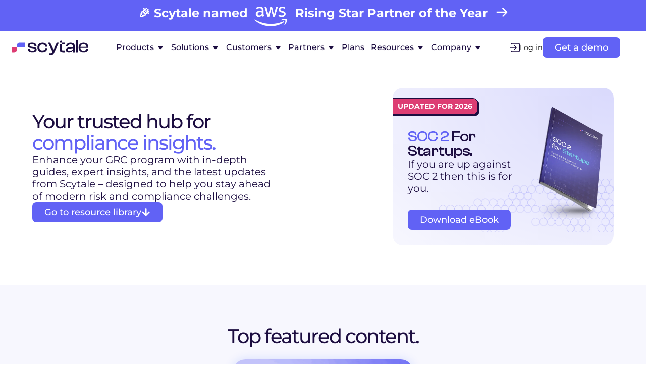

--- FILE ---
content_type: text/html; charset=UTF-8
request_url: https://scytale.ai/resources/category/blog/page/4/
body_size: 92271
content:
<!DOCTYPE html>
<html lang="en-US">
<head><meta charset="UTF-8"><script>if(navigator.userAgent.match(/MSIE|Internet Explorer/i)||navigator.userAgent.match(/Trident\/7\..*?rv:11/i)){var href=document.location.href;if(!href.match(/[?&]nowprocket/)){if(href.indexOf("?")==-1){if(href.indexOf("#")==-1){document.location.href=href+"?nowprocket=1"}else{document.location.href=href.replace("#","?nowprocket=1#")}}else{if(href.indexOf("#")==-1){document.location.href=href+"&nowprocket=1"}else{document.location.href=href.replace("#","&nowprocket=1#")}}}}</script><script>(()=>{class RocketLazyLoadScripts{constructor(){this.v="2.0.4",this.userEvents=["keydown","keyup","mousedown","mouseup","mousemove","mouseover","mouseout","touchmove","touchstart","touchend","touchcancel","wheel","click","dblclick","input"],this.attributeEvents=["onblur","onclick","oncontextmenu","ondblclick","onfocus","onmousedown","onmouseenter","onmouseleave","onmousemove","onmouseout","onmouseover","onmouseup","onmousewheel","onscroll","onsubmit"]}async t(){this.i(),this.o(),/iP(ad|hone)/.test(navigator.userAgent)&&this.h(),this.u(),this.l(this),this.m(),this.k(this),this.p(this),this._(),await Promise.all([this.R(),this.L()]),this.lastBreath=Date.now(),this.S(this),this.P(),this.D(),this.O(),this.M(),await this.C(this.delayedScripts.normal),await this.C(this.delayedScripts.defer),await this.C(this.delayedScripts.async),await this.T(),await this.F(),await this.j(),await this.A(),window.dispatchEvent(new Event("rocket-allScriptsLoaded")),this.everythingLoaded=!0,this.lastTouchEnd&&await new Promise(t=>setTimeout(t,500-Date.now()+this.lastTouchEnd)),this.I(),this.H(),this.U(),this.W()}i(){this.CSPIssue=sessionStorage.getItem("rocketCSPIssue"),document.addEventListener("securitypolicyviolation",t=>{this.CSPIssue||"script-src-elem"!==t.violatedDirective||"data"!==t.blockedURI||(this.CSPIssue=!0,sessionStorage.setItem("rocketCSPIssue",!0))},{isRocket:!0})}o(){window.addEventListener("pageshow",t=>{this.persisted=t.persisted,this.realWindowLoadedFired=!0},{isRocket:!0}),window.addEventListener("pagehide",()=>{this.onFirstUserAction=null},{isRocket:!0})}h(){let t;function e(e){t=e}window.addEventListener("touchstart",e,{isRocket:!0}),window.addEventListener("touchend",function i(o){o.changedTouches[0]&&t.changedTouches[0]&&Math.abs(o.changedTouches[0].pageX-t.changedTouches[0].pageX)<10&&Math.abs(o.changedTouches[0].pageY-t.changedTouches[0].pageY)<10&&o.timeStamp-t.timeStamp<200&&(window.removeEventListener("touchstart",e,{isRocket:!0}),window.removeEventListener("touchend",i,{isRocket:!0}),"INPUT"===o.target.tagName&&"text"===o.target.type||(o.target.dispatchEvent(new TouchEvent("touchend",{target:o.target,bubbles:!0})),o.target.dispatchEvent(new MouseEvent("mouseover",{target:o.target,bubbles:!0})),o.target.dispatchEvent(new PointerEvent("click",{target:o.target,bubbles:!0,cancelable:!0,detail:1,clientX:o.changedTouches[0].clientX,clientY:o.changedTouches[0].clientY})),event.preventDefault()))},{isRocket:!0})}q(t){this.userActionTriggered||("mousemove"!==t.type||this.firstMousemoveIgnored?"keyup"===t.type||"mouseover"===t.type||"mouseout"===t.type||(this.userActionTriggered=!0,this.onFirstUserAction&&this.onFirstUserAction()):this.firstMousemoveIgnored=!0),"click"===t.type&&t.preventDefault(),t.stopPropagation(),t.stopImmediatePropagation(),"touchstart"===this.lastEvent&&"touchend"===t.type&&(this.lastTouchEnd=Date.now()),"click"===t.type&&(this.lastTouchEnd=0),this.lastEvent=t.type,t.composedPath&&t.composedPath()[0].getRootNode()instanceof ShadowRoot&&(t.rocketTarget=t.composedPath()[0]),this.savedUserEvents.push(t)}u(){this.savedUserEvents=[],this.userEventHandler=this.q.bind(this),this.userEvents.forEach(t=>window.addEventListener(t,this.userEventHandler,{passive:!1,isRocket:!0})),document.addEventListener("visibilitychange",this.userEventHandler,{isRocket:!0})}U(){this.userEvents.forEach(t=>window.removeEventListener(t,this.userEventHandler,{passive:!1,isRocket:!0})),document.removeEventListener("visibilitychange",this.userEventHandler,{isRocket:!0}),this.savedUserEvents.forEach(t=>{(t.rocketTarget||t.target).dispatchEvent(new window[t.constructor.name](t.type,t))})}m(){const t="return false",e=Array.from(this.attributeEvents,t=>"data-rocket-"+t),i="["+this.attributeEvents.join("],[")+"]",o="[data-rocket-"+this.attributeEvents.join("],[data-rocket-")+"]",s=(e,i,o)=>{o&&o!==t&&(e.setAttribute("data-rocket-"+i,o),e["rocket"+i]=new Function("event",o),e.setAttribute(i,t))};new MutationObserver(t=>{for(const n of t)"attributes"===n.type&&(n.attributeName.startsWith("data-rocket-")||this.everythingLoaded?n.attributeName.startsWith("data-rocket-")&&this.everythingLoaded&&this.N(n.target,n.attributeName.substring(12)):s(n.target,n.attributeName,n.target.getAttribute(n.attributeName))),"childList"===n.type&&n.addedNodes.forEach(t=>{if(t.nodeType===Node.ELEMENT_NODE)if(this.everythingLoaded)for(const i of[t,...t.querySelectorAll(o)])for(const t of i.getAttributeNames())e.includes(t)&&this.N(i,t.substring(12));else for(const e of[t,...t.querySelectorAll(i)])for(const t of e.getAttributeNames())this.attributeEvents.includes(t)&&s(e,t,e.getAttribute(t))})}).observe(document,{subtree:!0,childList:!0,attributeFilter:[...this.attributeEvents,...e]})}I(){this.attributeEvents.forEach(t=>{document.querySelectorAll("[data-rocket-"+t+"]").forEach(e=>{this.N(e,t)})})}N(t,e){const i=t.getAttribute("data-rocket-"+e);i&&(t.setAttribute(e,i),t.removeAttribute("data-rocket-"+e))}k(t){Object.defineProperty(HTMLElement.prototype,"onclick",{get(){return this.rocketonclick||null},set(e){this.rocketonclick=e,this.setAttribute(t.everythingLoaded?"onclick":"data-rocket-onclick","this.rocketonclick(event)")}})}S(t){function e(e,i){let o=e[i];e[i]=null,Object.defineProperty(e,i,{get:()=>o,set(s){t.everythingLoaded?o=s:e["rocket"+i]=o=s}})}e(document,"onreadystatechange"),e(window,"onload"),e(window,"onpageshow");try{Object.defineProperty(document,"readyState",{get:()=>t.rocketReadyState,set(e){t.rocketReadyState=e},configurable:!0}),document.readyState="loading"}catch(t){console.log("WPRocket DJE readyState conflict, bypassing")}}l(t){this.originalAddEventListener=EventTarget.prototype.addEventListener,this.originalRemoveEventListener=EventTarget.prototype.removeEventListener,this.savedEventListeners=[],EventTarget.prototype.addEventListener=function(e,i,o){o&&o.isRocket||!t.B(e,this)&&!t.userEvents.includes(e)||t.B(e,this)&&!t.userActionTriggered||e.startsWith("rocket-")||t.everythingLoaded?t.originalAddEventListener.call(this,e,i,o):(t.savedEventListeners.push({target:this,remove:!1,type:e,func:i,options:o}),"mouseenter"!==e&&"mouseleave"!==e||t.originalAddEventListener.call(this,e,t.savedUserEvents.push,o))},EventTarget.prototype.removeEventListener=function(e,i,o){o&&o.isRocket||!t.B(e,this)&&!t.userEvents.includes(e)||t.B(e,this)&&!t.userActionTriggered||e.startsWith("rocket-")||t.everythingLoaded?t.originalRemoveEventListener.call(this,e,i,o):t.savedEventListeners.push({target:this,remove:!0,type:e,func:i,options:o})}}J(t,e){this.savedEventListeners=this.savedEventListeners.filter(i=>{let o=i.type,s=i.target||window;return e!==o||t!==s||(this.B(o,s)&&(i.type="rocket-"+o),this.$(i),!1)})}H(){EventTarget.prototype.addEventListener=this.originalAddEventListener,EventTarget.prototype.removeEventListener=this.originalRemoveEventListener,this.savedEventListeners.forEach(t=>this.$(t))}$(t){t.remove?this.originalRemoveEventListener.call(t.target,t.type,t.func,t.options):this.originalAddEventListener.call(t.target,t.type,t.func,t.options)}p(t){let e;function i(e){return t.everythingLoaded?e:e.split(" ").map(t=>"load"===t||t.startsWith("load.")?"rocket-jquery-load":t).join(" ")}function o(o){function s(e){const s=o.fn[e];o.fn[e]=o.fn.init.prototype[e]=function(){return this[0]===window&&t.userActionTriggered&&("string"==typeof arguments[0]||arguments[0]instanceof String?arguments[0]=i(arguments[0]):"object"==typeof arguments[0]&&Object.keys(arguments[0]).forEach(t=>{const e=arguments[0][t];delete arguments[0][t],arguments[0][i(t)]=e})),s.apply(this,arguments),this}}if(o&&o.fn&&!t.allJQueries.includes(o)){const e={DOMContentLoaded:[],"rocket-DOMContentLoaded":[]};for(const t in e)document.addEventListener(t,()=>{e[t].forEach(t=>t())},{isRocket:!0});o.fn.ready=o.fn.init.prototype.ready=function(i){function s(){parseInt(o.fn.jquery)>2?setTimeout(()=>i.bind(document)(o)):i.bind(document)(o)}return"function"==typeof i&&(t.realDomReadyFired?!t.userActionTriggered||t.fauxDomReadyFired?s():e["rocket-DOMContentLoaded"].push(s):e.DOMContentLoaded.push(s)),o([])},s("on"),s("one"),s("off"),t.allJQueries.push(o)}e=o}t.allJQueries=[],o(window.jQuery),Object.defineProperty(window,"jQuery",{get:()=>e,set(t){o(t)}})}P(){const t=new Map;document.write=document.writeln=function(e){const i=document.currentScript,o=document.createRange(),s=i.parentElement;let n=t.get(i);void 0===n&&(n=i.nextSibling,t.set(i,n));const c=document.createDocumentFragment();o.setStart(c,0),c.appendChild(o.createContextualFragment(e)),s.insertBefore(c,n)}}async R(){return new Promise(t=>{this.userActionTriggered?t():this.onFirstUserAction=t})}async L(){return new Promise(t=>{document.addEventListener("DOMContentLoaded",()=>{this.realDomReadyFired=!0,t()},{isRocket:!0})})}async j(){return this.realWindowLoadedFired?Promise.resolve():new Promise(t=>{window.addEventListener("load",t,{isRocket:!0})})}M(){this.pendingScripts=[];this.scriptsMutationObserver=new MutationObserver(t=>{for(const e of t)e.addedNodes.forEach(t=>{"SCRIPT"!==t.tagName||t.noModule||t.isWPRocket||this.pendingScripts.push({script:t,promise:new Promise(e=>{const i=()=>{const i=this.pendingScripts.findIndex(e=>e.script===t);i>=0&&this.pendingScripts.splice(i,1),e()};t.addEventListener("load",i,{isRocket:!0}),t.addEventListener("error",i,{isRocket:!0}),setTimeout(i,1e3)})})})}),this.scriptsMutationObserver.observe(document,{childList:!0,subtree:!0})}async F(){await this.X(),this.pendingScripts.length?(await this.pendingScripts[0].promise,await this.F()):this.scriptsMutationObserver.disconnect()}D(){this.delayedScripts={normal:[],async:[],defer:[]},document.querySelectorAll("script[type$=rocketlazyloadscript]").forEach(t=>{t.hasAttribute("data-rocket-src")?t.hasAttribute("async")&&!1!==t.async?this.delayedScripts.async.push(t):t.hasAttribute("defer")&&!1!==t.defer||"module"===t.getAttribute("data-rocket-type")?this.delayedScripts.defer.push(t):this.delayedScripts.normal.push(t):this.delayedScripts.normal.push(t)})}async _(){await this.L();let t=[];document.querySelectorAll("script[type$=rocketlazyloadscript][data-rocket-src]").forEach(e=>{let i=e.getAttribute("data-rocket-src");if(i&&!i.startsWith("data:")){i.startsWith("//")&&(i=location.protocol+i);try{const o=new URL(i).origin;o!==location.origin&&t.push({src:o,crossOrigin:e.crossOrigin||"module"===e.getAttribute("data-rocket-type")})}catch(t){}}}),t=[...new Map(t.map(t=>[JSON.stringify(t),t])).values()],this.Y(t,"preconnect")}async G(t){if(await this.K(),!0!==t.noModule||!("noModule"in HTMLScriptElement.prototype))return new Promise(e=>{let i;function o(){(i||t).setAttribute("data-rocket-status","executed"),e()}try{if(navigator.userAgent.includes("Firefox/")||""===navigator.vendor||this.CSPIssue)i=document.createElement("script"),[...t.attributes].forEach(t=>{let e=t.nodeName;"type"!==e&&("data-rocket-type"===e&&(e="type"),"data-rocket-src"===e&&(e="src"),i.setAttribute(e,t.nodeValue))}),t.text&&(i.text=t.text),t.nonce&&(i.nonce=t.nonce),i.hasAttribute("src")?(i.addEventListener("load",o,{isRocket:!0}),i.addEventListener("error",()=>{i.setAttribute("data-rocket-status","failed-network"),e()},{isRocket:!0}),setTimeout(()=>{i.isConnected||e()},1)):(i.text=t.text,o()),i.isWPRocket=!0,t.parentNode.replaceChild(i,t);else{const i=t.getAttribute("data-rocket-type"),s=t.getAttribute("data-rocket-src");i?(t.type=i,t.removeAttribute("data-rocket-type")):t.removeAttribute("type"),t.addEventListener("load",o,{isRocket:!0}),t.addEventListener("error",i=>{this.CSPIssue&&i.target.src.startsWith("data:")?(console.log("WPRocket: CSP fallback activated"),t.removeAttribute("src"),this.G(t).then(e)):(t.setAttribute("data-rocket-status","failed-network"),e())},{isRocket:!0}),s?(t.fetchPriority="high",t.removeAttribute("data-rocket-src"),t.src=s):t.src="data:text/javascript;base64,"+window.btoa(unescape(encodeURIComponent(t.text)))}}catch(i){t.setAttribute("data-rocket-status","failed-transform"),e()}});t.setAttribute("data-rocket-status","skipped")}async C(t){const e=t.shift();return e?(e.isConnected&&await this.G(e),this.C(t)):Promise.resolve()}O(){this.Y([...this.delayedScripts.normal,...this.delayedScripts.defer,...this.delayedScripts.async],"preload")}Y(t,e){this.trash=this.trash||[];let i=!0;var o=document.createDocumentFragment();t.forEach(t=>{const s=t.getAttribute&&t.getAttribute("data-rocket-src")||t.src;if(s&&!s.startsWith("data:")){const n=document.createElement("link");n.href=s,n.rel=e,"preconnect"!==e&&(n.as="script",n.fetchPriority=i?"high":"low"),t.getAttribute&&"module"===t.getAttribute("data-rocket-type")&&(n.crossOrigin=!0),t.crossOrigin&&(n.crossOrigin=t.crossOrigin),t.integrity&&(n.integrity=t.integrity),t.nonce&&(n.nonce=t.nonce),o.appendChild(n),this.trash.push(n),i=!1}}),document.head.appendChild(o)}W(){this.trash.forEach(t=>t.remove())}async T(){try{document.readyState="interactive"}catch(t){}this.fauxDomReadyFired=!0;try{await this.K(),this.J(document,"readystatechange"),document.dispatchEvent(new Event("rocket-readystatechange")),await this.K(),document.rocketonreadystatechange&&document.rocketonreadystatechange(),await this.K(),this.J(document,"DOMContentLoaded"),document.dispatchEvent(new Event("rocket-DOMContentLoaded")),await this.K(),this.J(window,"DOMContentLoaded"),window.dispatchEvent(new Event("rocket-DOMContentLoaded"))}catch(t){console.error(t)}}async A(){try{document.readyState="complete"}catch(t){}try{await this.K(),this.J(document,"readystatechange"),document.dispatchEvent(new Event("rocket-readystatechange")),await this.K(),document.rocketonreadystatechange&&document.rocketonreadystatechange(),await this.K(),this.J(window,"load"),window.dispatchEvent(new Event("rocket-load")),await this.K(),window.rocketonload&&window.rocketonload(),await this.K(),this.allJQueries.forEach(t=>t(window).trigger("rocket-jquery-load")),await this.K(),this.J(window,"pageshow");const t=new Event("rocket-pageshow");t.persisted=this.persisted,window.dispatchEvent(t),await this.K(),window.rocketonpageshow&&window.rocketonpageshow({persisted:this.persisted})}catch(t){console.error(t)}}async K(){Date.now()-this.lastBreath>45&&(await this.X(),this.lastBreath=Date.now())}async X(){return document.hidden?new Promise(t=>setTimeout(t)):new Promise(t=>requestAnimationFrame(t))}B(t,e){return e===document&&"readystatechange"===t||(e===document&&"DOMContentLoaded"===t||(e===window&&"DOMContentLoaded"===t||(e===window&&"load"===t||e===window&&"pageshow"===t)))}static run(){(new RocketLazyLoadScripts).t()}}RocketLazyLoadScripts.run()})();</script>
	
	<meta name="viewport" content="width=device-width, initial-scale=1.0, viewport-fit=cover" />		<meta name='robots' content='noindex, follow' />

	<!-- This site is optimized with the Yoast SEO plugin v26.7 - https://yoast.com/wordpress/plugins/seo/ -->
	<title>Blog | Page 4 of 20 | Scytale</title>
<link crossorigin data-rocket-preload as="font" href="https://scytale.ai/wp-content/uploads/2024/11/montserrat-v26-latin-400.woff2" rel="preload">
<link crossorigin data-rocket-preload as="font" href="https://scytale.ai/wp-content/uploads/2025/08/ClashDisplay-Regular.woff2" rel="preload">
<style id="wpr-usedcss">img:is([sizes=auto i],[sizes^="auto," i]){contain-intrinsic-size:3000px 1500px}.testimonials__content .swiper-wrapper{width:max-content;display:flex;justify-content:space-between}.testimonials__content .swiper-slide{align-self:stretch;height:auto}.testimonials__content .swiper-button-next,.testimonials__content .swiper-button-prev{--size:3rem;right:-5rem;left:initial;top:calc(50% + 5rem - var(--size));transform:translateY(-50%);background-image:url("https://dglqtk4cu0aod.cloudfront.net/wp-content/plugins/scytale-custom-blocks/blocks/testimonials/templates/images/slider-arrow.svg");background-position:center;background-repeat:no-repeat;background-size:.75rem;box-shadow:0 .75rem 1.5rem rgba(27,29,33,.06);border-radius:50%;background-color:rgba(92,202,227,.3);width:var(--size);height:var(--size);transition:.4s background-color ease-in-out}.testimonials__content .swiper-button-next:focus,.testimonials__content .swiper-button-next:hover,.testimonials__content .swiper-button-prev:focus,.testimonials__content .swiper-button-prev:hover{background-color:rgba(92,202,227,.65)}.testimonials__content .swiper-button-next:after,.testimonials__content .swiper-button-next:before,.testimonials__content .swiper-button-prev:after,.testimonials__content .swiper-button-prev:before{content:none}.testimonials__content .swiper-button-prev{transform:translateY(-50%) rotateY(180deg);left:-5rem}.testimonials__content .swiper:not(.swiper-initialized):not(.swiper-container-initialized) .swiper-wrapper{max-width:100%}.testimonials__content .swiper:not(.swiper-initialized):not(.swiper-container-initialized) .swiper-wrapper .swiper-slide{margin-right:1rem}@media(min-width:1024px){.testimonials__content .swiper:not(.swiper-initialized):not(.swiper-container-initialized) .swiper-wrapper .swiper-slide{flex:0 0 calc(33.3333333333% - 1rem);margin-right:1.5rem}}.blog_posts_slider{overflow:hidden;transition:opacity .3s ease-in-out}.blog_posts_slider:not(.initialized){height:29.25rem;overflow:inherit}@media(min-width:1280px){.blog_posts_slider:not(.initialized){height:29rem}}.blog_posts_slider .swiper-slide{height:auto;box-sizing:border-box}.blog_posts_slider__navigation.swiper-button-next,.blog_posts_slider__navigation.swiper-button-prev{--offset:-6rem;--size:3.25rem;right:var(--offset);left:initial;top:53%;transform:translateY(-50%) scale(1);background-image:url("https://dglqtk4cu0aod.cloudfront.net/wp-content/themes/scytale/components/partials/blog-posts-slider/templates/images/slider-arrow.svg");background-position:center;background-size:.85rem;box-shadow:0 .75rem 1.5rem rgba(27,29,33,.06);border-radius:50%;background-color:rgba(0,0,0,.1);width:var(--size);height:var(--size);transition:.4s background-color ease-in-out,transform 1.1s ease}.blog_posts_slider__navigation.swiper-button-next:focus,.blog_posts_slider__navigation.swiper-button-next:hover,.blog_posts_slider__navigation.swiper-button-prev:focus,.blog_posts_slider__navigation.swiper-button-prev:hover{background-color:rgba(0,0,0,.15);transform:translateY(-50%) scale(1.1)}.blog_posts_slider__navigation.swiper-button-next:after,.blog_posts_slider__navigation.swiper-button-next:before,.blog_posts_slider__navigation.swiper-button-prev:after,.blog_posts_slider__navigation.swiper-button-prev:before{content:none}@media(max-width:1279px){.testimonials__content .swiper-button-next,.testimonials__content .swiper-button-prev{display:none}.blog_posts_slider__navigation.swiper-button-next,.blog_posts_slider__navigation.swiper-button-prev{display:none}}.blog_posts_slider__navigation.swiper-button-next{transform:translateY(-50%) rotateY(180deg);left:var(--offset)}.blog_posts_slider__navigation.swiper-button-next:focus,.blog_posts_slider__navigation.swiper-button-next:hover{transform:translateY(-50%) rotateY(180deg) scale(1.1)}.related_articles .blog_posts_slider__list.swiper-wrapper{padding:0}:root{--font-primary:"Montserrat",sans-serif;--font-secondary:"Montserrat",sans-serif}@font-face{font-family:Montserrat;font-style:normal;font-weight:400;font-display:swap;src:url('https://scytale.ai/wp-content/uploads/2024/11/montserrat-v26-latin-400.woff2') format('woff2'),url('https://scytale.ai/wp-content/uploads/2024/11/montserrat-v26-latin-400.ttf') format('truetype')}@font-face{font-family:Montserrat;font-style:normal;font-weight:500;font-display:swap;src:url('https://scytale.ai/wp-content/uploads/2024/11/montserrat-v26-latin-500.woff2') format('woff2'),url('https://scytale.ai/wp-content/uploads/2024/11/montserrat-v26-latin-500.ttf') format('truetype')}@font-face{font-family:Montserrat;font-style:normal;font-weight:600;font-display:swap;src:url('https://scytale.ai/wp-content/uploads/2024/11/montserrat-v26-latin-600.woff2') format('woff2'),url('https://scytale.ai/wp-content/uploads/2024/11/montserrat-v26-latin-600.ttf') format('truetype')}@font-face{font-family:Montserrat;font-style:normal;font-weight:700;font-display:swap;src:url('https://scytale.ai/wp-content/uploads/2024/11/montserrat-v26-latin-700.woff2') format('woff2'),url('https://scytale.ai/wp-content/uploads/2024/11/montserrat-v26-latin-700.ttf') format('truetype')}:where(.wp-block-button__link){border-radius:9999px;box-shadow:none;padding:calc(.667em + 2px) calc(1.333em + 2px);text-decoration:none}:root :where(.wp-block-button .wp-block-button__link.is-style-outline),:root :where(.wp-block-button.is-style-outline>.wp-block-button__link){border:2px solid;padding:.667em 1.333em}:root :where(.wp-block-button .wp-block-button__link.is-style-outline:not(.has-text-color)),:root :where(.wp-block-button.is-style-outline>.wp-block-button__link:not(.has-text-color)){color:currentColor}:root :where(.wp-block-button .wp-block-button__link.is-style-outline:not(.has-background)),:root :where(.wp-block-button.is-style-outline>.wp-block-button__link:not(.has-background)){background-color:initial;background-image:none}:where(.wp-block-calendar table:not(.has-background) th){background:#ddd}:where(.wp-block-columns){margin-bottom:1.75em}:where(.wp-block-columns.has-background){padding:1.25em 2.375em}:where(.wp-block-post-comments input[type=submit]){border:none}:where(.wp-block-cover-image:not(.has-text-color)),:where(.wp-block-cover:not(.has-text-color)){color:#fff}:where(.wp-block-cover-image.is-light:not(.has-text-color)),:where(.wp-block-cover.is-light:not(.has-text-color)){color:#000}:root :where(.wp-block-cover h1:not(.has-text-color)),:root :where(.wp-block-cover h2:not(.has-text-color)),:root :where(.wp-block-cover h3:not(.has-text-color)),:root :where(.wp-block-cover h4:not(.has-text-color)),:root :where(.wp-block-cover h5:not(.has-text-color)),:root :where(.wp-block-cover h6:not(.has-text-color)),:root :where(.wp-block-cover p:not(.has-text-color)){color:inherit}:where(.wp-block-file){margin-bottom:1.5em}:where(.wp-block-file__button){border-radius:2em;display:inline-block;padding:.5em 1em}:where(.wp-block-file__button):is(a):active,:where(.wp-block-file__button):is(a):focus,:where(.wp-block-file__button):is(a):hover,:where(.wp-block-file__button):is(a):visited{box-shadow:none;color:#fff;opacity:.85;text-decoration:none}:where(.wp-block-group.wp-block-group-is-layout-constrained){position:relative}:root :where(.wp-block-image.is-style-rounded img,.wp-block-image .is-style-rounded img){border-radius:9999px}:where(.wp-block-latest-comments:not([style*=line-height] .wp-block-latest-comments__comment)){line-height:1.1}:where(.wp-block-latest-comments:not([style*=line-height] .wp-block-latest-comments__comment-excerpt p)){line-height:1.8}:root :where(.wp-block-latest-posts.is-grid){padding:0}:root :where(.wp-block-latest-posts.wp-block-latest-posts__list){padding-left:0}ul{box-sizing:border-box}:root :where(.wp-block-list.has-background){padding:1.25em 2.375em}:where(.wp-block-navigation.has-background .wp-block-navigation-item a:not(.wp-element-button)),:where(.wp-block-navigation.has-background .wp-block-navigation-submenu a:not(.wp-element-button)){padding:.5em 1em}:where(.wp-block-navigation .wp-block-navigation__submenu-container .wp-block-navigation-item a:not(.wp-element-button)),:where(.wp-block-navigation .wp-block-navigation__submenu-container .wp-block-navigation-submenu a:not(.wp-element-button)),:where(.wp-block-navigation .wp-block-navigation__submenu-container .wp-block-navigation-submenu button.wp-block-navigation-item__content),:where(.wp-block-navigation .wp-block-navigation__submenu-container .wp-block-pages-list__item button.wp-block-navigation-item__content){padding:.5em 1em}:root :where(p.has-background){padding:1.25em 2.375em}:where(p.has-text-color:not(.has-link-color)) a{color:inherit}:where(.wp-block-post-comments-form) input:not([type=submit]),:where(.wp-block-post-comments-form) textarea{border:1px solid #949494;font-family:inherit;font-size:1em}:where(.wp-block-post-comments-form) input:where(:not([type=submit]):not([type=checkbox])),:where(.wp-block-post-comments-form) textarea{padding:calc(.667em + 2px)}:where(.wp-block-post-excerpt){box-sizing:border-box;margin-bottom:var(--wp--style--block-gap);margin-top:var(--wp--style--block-gap)}:where(.wp-block-preformatted.has-background){padding:1.25em 2.375em}:where(.wp-block-search__button){border:1px solid #ccc;padding:6px 10px}:where(.wp-block-search__input){font-family:inherit;font-size:inherit;font-style:inherit;font-weight:inherit;letter-spacing:inherit;line-height:inherit;text-transform:inherit}:where(.wp-block-search__button-inside .wp-block-search__inside-wrapper){border:1px solid #949494;box-sizing:border-box;padding:4px}:where(.wp-block-search__button-inside .wp-block-search__inside-wrapper) .wp-block-search__input{border:none;border-radius:0;padding:0 4px}:where(.wp-block-search__button-inside .wp-block-search__inside-wrapper) .wp-block-search__input:focus{outline:0}:where(.wp-block-search__button-inside .wp-block-search__inside-wrapper) :where(.wp-block-search__button){padding:4px 8px}:root :where(.wp-block-separator.is-style-dots){height:auto;line-height:1;text-align:center}:root :where(.wp-block-separator.is-style-dots):before{color:currentColor;content:"···";font-family:serif;font-size:1.5em;letter-spacing:2em;padding-left:2em}:root :where(.wp-block-site-logo.is-style-rounded){border-radius:9999px}:where(.wp-block-social-links:not(.is-style-logos-only)) .wp-social-link{background-color:#f0f0f0;color:#444}:where(.wp-block-social-links:not(.is-style-logos-only)) .wp-social-link-amazon{background-color:#f90;color:#fff}:where(.wp-block-social-links:not(.is-style-logos-only)) .wp-social-link-bandcamp{background-color:#1ea0c3;color:#fff}:where(.wp-block-social-links:not(.is-style-logos-only)) .wp-social-link-behance{background-color:#0757fe;color:#fff}:where(.wp-block-social-links:not(.is-style-logos-only)) .wp-social-link-bluesky{background-color:#0a7aff;color:#fff}:where(.wp-block-social-links:not(.is-style-logos-only)) .wp-social-link-codepen{background-color:#1e1f26;color:#fff}:where(.wp-block-social-links:not(.is-style-logos-only)) .wp-social-link-deviantart{background-color:#02e49b;color:#fff}:where(.wp-block-social-links:not(.is-style-logos-only)) .wp-social-link-discord{background-color:#5865f2;color:#fff}:where(.wp-block-social-links:not(.is-style-logos-only)) .wp-social-link-dribbble{background-color:#e94c89;color:#fff}:where(.wp-block-social-links:not(.is-style-logos-only)) .wp-social-link-dropbox{background-color:#4280ff;color:#fff}:where(.wp-block-social-links:not(.is-style-logos-only)) .wp-social-link-etsy{background-color:#f45800;color:#fff}:where(.wp-block-social-links:not(.is-style-logos-only)) .wp-social-link-facebook{background-color:#0866ff;color:#fff}:where(.wp-block-social-links:not(.is-style-logos-only)) .wp-social-link-fivehundredpx{background-color:#000;color:#fff}:where(.wp-block-social-links:not(.is-style-logos-only)) .wp-social-link-flickr{background-color:#0461dd;color:#fff}:where(.wp-block-social-links:not(.is-style-logos-only)) .wp-social-link-foursquare{background-color:#e65678;color:#fff}:where(.wp-block-social-links:not(.is-style-logos-only)) .wp-social-link-github{background-color:#24292d;color:#fff}:where(.wp-block-social-links:not(.is-style-logos-only)) .wp-social-link-goodreads{background-color:#eceadd;color:#382110}:where(.wp-block-social-links:not(.is-style-logos-only)) .wp-social-link-google{background-color:#ea4434;color:#fff}:where(.wp-block-social-links:not(.is-style-logos-only)) .wp-social-link-gravatar{background-color:#1d4fc4;color:#fff}:where(.wp-block-social-links:not(.is-style-logos-only)) .wp-social-link-instagram{background-color:#f00075;color:#fff}:where(.wp-block-social-links:not(.is-style-logos-only)) .wp-social-link-lastfm{background-color:#e21b24;color:#fff}:where(.wp-block-social-links:not(.is-style-logos-only)) .wp-social-link-linkedin{background-color:#0d66c2;color:#fff}:where(.wp-block-social-links:not(.is-style-logos-only)) .wp-social-link-mastodon{background-color:#3288d4;color:#fff}:where(.wp-block-social-links:not(.is-style-logos-only)) .wp-social-link-medium{background-color:#000;color:#fff}:where(.wp-block-social-links:not(.is-style-logos-only)) .wp-social-link-meetup{background-color:#f6405f;color:#fff}:where(.wp-block-social-links:not(.is-style-logos-only)) .wp-social-link-patreon{background-color:#000;color:#fff}:where(.wp-block-social-links:not(.is-style-logos-only)) .wp-social-link-pinterest{background-color:#e60122;color:#fff}:where(.wp-block-social-links:not(.is-style-logos-only)) .wp-social-link-pocket{background-color:#ef4155;color:#fff}:where(.wp-block-social-links:not(.is-style-logos-only)) .wp-social-link-reddit{background-color:#ff4500;color:#fff}:where(.wp-block-social-links:not(.is-style-logos-only)) .wp-social-link-skype{background-color:#0478d7;color:#fff}:where(.wp-block-social-links:not(.is-style-logos-only)) .wp-social-link-snapchat{background-color:#fefc00;color:#fff;stroke:#000}:where(.wp-block-social-links:not(.is-style-logos-only)) .wp-social-link-soundcloud{background-color:#ff5600;color:#fff}:where(.wp-block-social-links:not(.is-style-logos-only)) .wp-social-link-spotify{background-color:#1bd760;color:#fff}:where(.wp-block-social-links:not(.is-style-logos-only)) .wp-social-link-telegram{background-color:#2aabee;color:#fff}:where(.wp-block-social-links:not(.is-style-logos-only)) .wp-social-link-threads{background-color:#000;color:#fff}:where(.wp-block-social-links:not(.is-style-logos-only)) .wp-social-link-tiktok{background-color:#000;color:#fff}:where(.wp-block-social-links:not(.is-style-logos-only)) .wp-social-link-tumblr{background-color:#011835;color:#fff}:where(.wp-block-social-links:not(.is-style-logos-only)) .wp-social-link-twitch{background-color:#6440a4;color:#fff}:where(.wp-block-social-links:not(.is-style-logos-only)) .wp-social-link-twitter{background-color:#1da1f2;color:#fff}:where(.wp-block-social-links:not(.is-style-logos-only)) .wp-social-link-vimeo{background-color:#1eb7ea;color:#fff}:where(.wp-block-social-links:not(.is-style-logos-only)) .wp-social-link-vk{background-color:#4680c2;color:#fff}:where(.wp-block-social-links:not(.is-style-logos-only)) .wp-social-link-wordpress{background-color:#3499cd;color:#fff}:where(.wp-block-social-links:not(.is-style-logos-only)) .wp-social-link-whatsapp{background-color:#25d366;color:#fff}:where(.wp-block-social-links:not(.is-style-logos-only)) .wp-social-link-x{background-color:#000;color:#fff}:where(.wp-block-social-links:not(.is-style-logos-only)) .wp-social-link-yelp{background-color:#d32422;color:#fff}:where(.wp-block-social-links:not(.is-style-logos-only)) .wp-social-link-youtube{background-color:red;color:#fff}:where(.wp-block-social-links.is-style-logos-only) .wp-social-link{background:0 0}:where(.wp-block-social-links.is-style-logos-only) .wp-social-link svg{height:1.25em;width:1.25em}:where(.wp-block-social-links.is-style-logos-only) .wp-social-link-amazon{color:#f90}:where(.wp-block-social-links.is-style-logos-only) .wp-social-link-bandcamp{color:#1ea0c3}:where(.wp-block-social-links.is-style-logos-only) .wp-social-link-behance{color:#0757fe}:where(.wp-block-social-links.is-style-logos-only) .wp-social-link-bluesky{color:#0a7aff}:where(.wp-block-social-links.is-style-logos-only) .wp-social-link-codepen{color:#1e1f26}:where(.wp-block-social-links.is-style-logos-only) .wp-social-link-deviantart{color:#02e49b}:where(.wp-block-social-links.is-style-logos-only) .wp-social-link-discord{color:#5865f2}:where(.wp-block-social-links.is-style-logos-only) .wp-social-link-dribbble{color:#e94c89}:where(.wp-block-social-links.is-style-logos-only) .wp-social-link-dropbox{color:#4280ff}:where(.wp-block-social-links.is-style-logos-only) .wp-social-link-etsy{color:#f45800}:where(.wp-block-social-links.is-style-logos-only) .wp-social-link-facebook{color:#0866ff}:where(.wp-block-social-links.is-style-logos-only) .wp-social-link-fivehundredpx{color:#000}:where(.wp-block-social-links.is-style-logos-only) .wp-social-link-flickr{color:#0461dd}:where(.wp-block-social-links.is-style-logos-only) .wp-social-link-foursquare{color:#e65678}:where(.wp-block-social-links.is-style-logos-only) .wp-social-link-github{color:#24292d}:where(.wp-block-social-links.is-style-logos-only) .wp-social-link-goodreads{color:#382110}:where(.wp-block-social-links.is-style-logos-only) .wp-social-link-google{color:#ea4434}:where(.wp-block-social-links.is-style-logos-only) .wp-social-link-gravatar{color:#1d4fc4}:where(.wp-block-social-links.is-style-logos-only) .wp-social-link-instagram{color:#f00075}:where(.wp-block-social-links.is-style-logos-only) .wp-social-link-lastfm{color:#e21b24}:where(.wp-block-social-links.is-style-logos-only) .wp-social-link-linkedin{color:#0d66c2}:where(.wp-block-social-links.is-style-logos-only) .wp-social-link-mastodon{color:#3288d4}:where(.wp-block-social-links.is-style-logos-only) .wp-social-link-medium{color:#000}:where(.wp-block-social-links.is-style-logos-only) .wp-social-link-meetup{color:#f6405f}:where(.wp-block-social-links.is-style-logos-only) .wp-social-link-patreon{color:#000}:where(.wp-block-social-links.is-style-logos-only) .wp-social-link-pinterest{color:#e60122}:where(.wp-block-social-links.is-style-logos-only) .wp-social-link-pocket{color:#ef4155}:where(.wp-block-social-links.is-style-logos-only) .wp-social-link-reddit{color:#ff4500}:where(.wp-block-social-links.is-style-logos-only) .wp-social-link-skype{color:#0478d7}:where(.wp-block-social-links.is-style-logos-only) .wp-social-link-snapchat{color:#fff;stroke:#000}:where(.wp-block-social-links.is-style-logos-only) .wp-social-link-soundcloud{color:#ff5600}:where(.wp-block-social-links.is-style-logos-only) .wp-social-link-spotify{color:#1bd760}:where(.wp-block-social-links.is-style-logos-only) .wp-social-link-telegram{color:#2aabee}:where(.wp-block-social-links.is-style-logos-only) .wp-social-link-threads{color:#000}:where(.wp-block-social-links.is-style-logos-only) .wp-social-link-tiktok{color:#000}:where(.wp-block-social-links.is-style-logos-only) .wp-social-link-tumblr{color:#011835}:where(.wp-block-social-links.is-style-logos-only) .wp-social-link-twitch{color:#6440a4}:where(.wp-block-social-links.is-style-logos-only) .wp-social-link-twitter{color:#1da1f2}:where(.wp-block-social-links.is-style-logos-only) .wp-social-link-vimeo{color:#1eb7ea}:where(.wp-block-social-links.is-style-logos-only) .wp-social-link-vk{color:#4680c2}:where(.wp-block-social-links.is-style-logos-only) .wp-social-link-whatsapp{color:#25d366}:where(.wp-block-social-links.is-style-logos-only) .wp-social-link-wordpress{color:#3499cd}:where(.wp-block-social-links.is-style-logos-only) .wp-social-link-x{color:#000}:where(.wp-block-social-links.is-style-logos-only) .wp-social-link-yelp{color:#d32422}:where(.wp-block-social-links.is-style-logos-only) .wp-social-link-youtube{color:red}:root :where(.wp-block-social-links .wp-social-link a){padding:.25em}:root :where(.wp-block-social-links.is-style-logos-only .wp-social-link a){padding:0}:root :where(.wp-block-social-links.is-style-pill-shape .wp-social-link a){padding-left:.6666666667em;padding-right:.6666666667em}:root :where(.wp-block-tag-cloud.is-style-outline){display:flex;flex-wrap:wrap;gap:1ch}:root :where(.wp-block-tag-cloud.is-style-outline a){border:1px solid;font-size:unset!important;margin-right:0;padding:1ch 2ch;text-decoration:none!important}:root :where(.wp-block-table-of-contents){box-sizing:border-box}:where(.wp-block-term-description){box-sizing:border-box;margin-bottom:var(--wp--style--block-gap);margin-top:var(--wp--style--block-gap)}:where(pre.wp-block-verse){font-family:inherit}.entry-content{counter-reset:footnotes}:root{--wp--preset--font-size--normal:16px;--wp--preset--font-size--huge:42px}.screen-reader-text{border:0;clip-path:inset(50%);height:1px;margin:-1px;overflow:hidden;padding:0;position:absolute;width:1px;word-wrap:normal!important}.screen-reader-text:focus{background-color:#ddd;clip-path:none;color:#444;display:block;font-size:1em;height:auto;left:5px;line-height:normal;padding:15px 23px 14px;text-decoration:none;top:5px;width:auto;z-index:100000}html :where(.has-border-color){border-style:solid}html :where([style*=border-top-color]){border-top-style:solid}html :where([style*=border-right-color]){border-right-style:solid}html :where([style*=border-bottom-color]){border-bottom-style:solid}html :where([style*=border-left-color]){border-left-style:solid}html :where([style*=border-width]){border-style:solid}html :where([style*=border-top-width]){border-top-style:solid}html :where([style*=border-right-width]){border-right-style:solid}html :where([style*=border-bottom-width]){border-bottom-style:solid}html :where([style*=border-left-width]){border-left-style:solid}html :where(img[class*=wp-image-]){height:auto;max-width:100%}:where(figure){margin:0 0 1em}html :where(.is-position-sticky){--wp-admin--admin-bar--position-offset:var(--wp-admin--admin-bar--height,0px)}@media screen and (max-width:600px){html :where(.is-position-sticky){--wp-admin--admin-bar--position-offset:0px}}:root :where(.wp-block-image figcaption){color:#555;font-size:13px;text-align:center}:where(.wp-block-group.has-background){padding:1.25em 2.375em}:root :where(.wp-block-template-part.has-background){margin-bottom:0;margin-top:0;padding:1.25em 2.375em}:root{--wp-admin-theme-color:#3858e9;--wp-admin-theme-color--rgb:56,88,233;--wp-admin-theme-color-darker-10:#2145e6;--wp-admin-theme-color-darker-10--rgb:33,69,230;--wp-admin-theme-color-darker-20:#183ad6;--wp-admin-theme-color-darker-20--rgb:24,58,214;--wp-admin-border-width-focus:2px}[role=region]{position:relative}:root{--wp-admin-theme-color:#007cba;--wp-admin-theme-color--rgb:0,124,186;--wp-admin-theme-color-darker-10:#006ba1;--wp-admin-theme-color-darker-10--rgb:0,107,161;--wp-admin-theme-color-darker-20:#005a87;--wp-admin-theme-color-darker-20--rgb:0,90,135;--wp-admin-border-width-focus:2px;--wp-block-synced-color:#7a00df;--wp-block-synced-color--rgb:122,0,223;--wp-bound-block-color:var(--wp-block-synced-color)}@media (min-resolution:192dpi){:root{--wp-admin-border-width-focus:1.5px}}:where(.wp-block-popup-maker-cta-button__link){border-radius:9999px;box-shadow:none;padding:1rem 2.25rem;text-decoration:none}:root :where(.wp-block-popup-maker-cta-button){font-family:inherit;font-size:var(--wp--preset--font-size--medium);font-style:normal;line-height:inherit}:root :where(.wp-block-popup-maker-cta-button .wp-block-popup-maker-cta-button__link.is-style-outline),:root :where(.wp-block-popup-maker-cta-button.is-style-outline>.wp-block-popup-maker-cta-button__link){border:1px solid;padding:calc(1rem - 1px) calc(2.25rem - 1px)}:root :where(.wp-block-popup-maker-cta-button .wp-block-popup-maker-cta-button__link.is-style-outline:not(.has-text-color)),:root :where(.wp-block-popup-maker-cta-button.is-style-outline>.wp-block-popup-maker-cta-button__link:not(.has-text-color)){color:currentColor}:root :where(.wp-block-popup-maker-cta-button .wp-block-popup-maker-cta-button__link.is-style-outline:not(.has-background)),:root :where(.wp-block-popup-maker-cta-button.is-style-outline>.wp-block-popup-maker-cta-button__link:not(.has-background)){background-color:#0000;background-image:none}:root :where(.wp-block-popup-maker-cta-button.is-style-outline>.wp-block-popup-maker-cta-button__link.wp-block-popup-maker-cta-button__link:not(.has-background):hover){background-color:color-mix(in srgb,var(--wp--preset--color--contrast) 5%,#0000)}@supports not (background-color:color-mix(in srgb,red 50%,blue)){:where(.wp-block-popup-maker-cta-button:not(.is-style-outline))>.wp-block-popup-maker-cta-button__link:not(.is-style-outline):hover{filter:brightness(.85)}:where(.wp-block-popup-maker-cta-button.is-style-outline>.wp-block-popup-maker-cta-button__link.wp-block-popup-maker-cta-button__link:not(.has-background):hover){filter:brightness(1.05)}}:root{--wp--preset--aspect-ratio--square:1;--wp--preset--aspect-ratio--4-3:4/3;--wp--preset--aspect-ratio--3-4:3/4;--wp--preset--aspect-ratio--3-2:3/2;--wp--preset--aspect-ratio--2-3:2/3;--wp--preset--aspect-ratio--16-9:16/9;--wp--preset--aspect-ratio--9-16:9/16;--wp--preset--color--black:#000000;--wp--preset--color--cyan-bluish-gray:#abb8c3;--wp--preset--color--white:#ffffff;--wp--preset--color--pale-pink:#f78da7;--wp--preset--color--vivid-red:#cf2e2e;--wp--preset--color--luminous-vivid-orange:#ff6900;--wp--preset--color--luminous-vivid-amber:#fcb900;--wp--preset--color--light-green-cyan:#7bdcb5;--wp--preset--color--vivid-green-cyan:#00d084;--wp--preset--color--pale-cyan-blue:#8ed1fc;--wp--preset--color--vivid-cyan-blue:#0693e3;--wp--preset--color--vivid-purple:#9b51e0;--wp--preset--color--dark-blue:#1c0d40;--wp--preset--color--red:#ec4074;--wp--preset--color--bright-sky:#5ccae3;--wp--preset--color--blue:#0058a2;--wp--preset--color--lavender:#73728b;--wp--preset--color--gray:#707070;--wp--preset--color--gray-light:#a8a8b8;--wp--preset--gradient--vivid-cyan-blue-to-vivid-purple:linear-gradient(135deg,rgba(6, 147, 227, 1) 0%,rgb(155, 81, 224) 100%);--wp--preset--gradient--light-green-cyan-to-vivid-green-cyan:linear-gradient(135deg,rgb(122, 220, 180) 0%,rgb(0, 208, 130) 100%);--wp--preset--gradient--luminous-vivid-amber-to-luminous-vivid-orange:linear-gradient(135deg,rgba(252, 185, 0, 1) 0%,rgba(255, 105, 0, 1) 100%);--wp--preset--gradient--luminous-vivid-orange-to-vivid-red:linear-gradient(135deg,rgba(255, 105, 0, 1) 0%,rgb(207, 46, 46) 100%);--wp--preset--gradient--very-light-gray-to-cyan-bluish-gray:linear-gradient(135deg,rgb(238, 238, 238) 0%,rgb(169, 184, 195) 100%);--wp--preset--gradient--cool-to-warm-spectrum:linear-gradient(135deg,rgb(74, 234, 220) 0%,rgb(151, 120, 209) 20%,rgb(207, 42, 186) 40%,rgb(238, 44, 130) 60%,rgb(251, 105, 98) 80%,rgb(254, 248, 76) 100%);--wp--preset--gradient--blush-light-purple:linear-gradient(135deg,rgb(255, 206, 236) 0%,rgb(152, 150, 240) 100%);--wp--preset--gradient--blush-bordeaux:linear-gradient(135deg,rgb(254, 205, 165) 0%,rgb(254, 45, 45) 50%,rgb(107, 0, 62) 100%);--wp--preset--gradient--luminous-dusk:linear-gradient(135deg,rgb(255, 203, 112) 0%,rgb(199, 81, 192) 50%,rgb(65, 88, 208) 100%);--wp--preset--gradient--pale-ocean:linear-gradient(135deg,rgb(255, 245, 203) 0%,rgb(182, 227, 212) 50%,rgb(51, 167, 181) 100%);--wp--preset--gradient--electric-grass:linear-gradient(135deg,rgb(202, 248, 128) 0%,rgb(113, 206, 126) 100%);--wp--preset--gradient--midnight:linear-gradient(135deg,rgb(2, 3, 129) 0%,rgb(40, 116, 252) 100%);--wp--preset--font-size--small:var(--wp--custom--font-size-scale--step-5);--wp--preset--font-size--medium:var(--wp--custom--font-size-scale--step-15);--wp--preset--font-size--large:var(--wp--custom--font-size-scale--step-25);--wp--preset--font-size--x-large:var(--wp--custom--font-size-scale--step-30);--wp--preset--font-size--regular:var(--wp--custom--base-size);--wp--preset--font-size--medium-large:var(--wp--custom--font-size-scale--step-20);--wp--preset--font-size--xx-large:var(--wp--custom--font-size-scale--step-35);--wp--preset--font-family--montserrat:var(--font-secondary);--wp--preset--spacing--20:0.44rem;--wp--preset--spacing--30:0.67rem;--wp--preset--spacing--40:1rem;--wp--preset--spacing--50:1.5rem;--wp--preset--spacing--60:2.25rem;--wp--preset--spacing--70:3.38rem;--wp--preset--spacing--80:5.06rem;--wp--preset--shadow--natural:6px 6px 9px rgba(0, 0, 0, .2);--wp--preset--shadow--deep:12px 12px 50px rgba(0, 0, 0, .4);--wp--preset--shadow--sharp:6px 6px 0px rgba(0, 0, 0, .2);--wp--preset--shadow--outlined:6px 6px 0px -3px rgba(255, 255, 255, 1),6px 6px rgba(0, 0, 0, 1);--wp--preset--shadow--crisp:6px 6px 0px rgba(0, 0, 0, 1);--wp--custom--base-size:16px;--wp--custom--h-spacing:2.375rem;--wp--custom--v-spacing:1.25rem;--wp--custom--button-padding:0 1rem;--wp--custom--heading-color:var(--wp--preset--color--dark-blue);--wp--custom--link-color:var(--wp--preset--color--lavender);--wp--custom--link-hover-color:var(--wp--preset--color--bright-sky);--wp--custom--typography--line-height--tiny:1.11;--wp--custom--typography--line-height--small:1.2;--wp--custom--typography--line-height--medium:1.35;--wp--custom--typography--line-height--normal:1.8;--wp--custom--font-size-scale--step-5:0.5rem;--wp--custom--font-size-scale--step-10:0.65rem;--wp--custom--font-size-scale--step-12:0.85rem;--wp--custom--font-size-scale--step-15:var(--wp--custom--base-size);--wp--custom--font-size-scale--step-20:1.15rem;--wp--custom--font-size-scale--step-25:1.35rem;--wp--custom--font-size-scale--step-30:1.65rem;--wp--custom--font-size-scale--step-35:2rem;--wp--custom--font-size-scale--step-40:2.65rem;--wp--custom--font-size-scale--step-45:3.214rem}:root{--wp--style--global--content-size:calc(840rem / 16);--wp--style--global--wide-size:calc(1340rem / 16)}:where(body){margin:0}:where(.wp-site-blocks)>*{margin-block-start:var(--wp--custom--v-spacing);margin-block-end:0}:where(.wp-site-blocks)>:first-child{margin-block-start:0}:where(.wp-site-blocks)>:last-child{margin-block-end:0}:root{--wp--style--block-gap:var(--wp--custom--v-spacing)}:root :where(.is-layout-flow)>:first-child{margin-block-start:0}:root :where(.is-layout-flow)>:last-child{margin-block-end:0}:root :where(.is-layout-flow)>*{margin-block-start:var(--wp--custom--v-spacing);margin-block-end:0}:root :where(.is-layout-constrained)>:first-child{margin-block-start:0}:root :where(.is-layout-constrained)>:last-child{margin-block-end:0}:root :where(.is-layout-constrained)>*{margin-block-start:var(--wp--custom--v-spacing);margin-block-end:0}:root :where(.is-layout-flex){gap:var(--wp--custom--v-spacing)}:root :where(.is-layout-grid){gap:var(--wp--custom--v-spacing)}body{color:var(--wp--preset--color--lavender);font-family:var(--wp--preset--font-family--noto-sans);font-size:var(--wp--custom--base-size);line-height:var(--wp--custom--typography--line-height--normal);margin-top:0;margin-right:0;margin-bottom:0;margin-left:0;padding-top:0;padding-right:0;padding-bottom:0;padding-left:0}a:where(:not(.wp-element-button)){color:var(--wp--custom--link-color)}h1{font-size:var(--wp--preset--font-size--large);line-height:var(--wp--custom--typography--line-height--tiny)}h2{font-size:var(--wp--preset--font-size--medium);line-height:var(--wp--custom--typography--line-height--small)}h3{font-size:var(--wp--preset--font-size--regular);line-height:var(--wp--custom--typography--line-height--medium)}:root :where(.wp-element-button,.wp-block-button__link){background-color:#32373c;border-width:0;color:#fff;font-family:inherit;font-size:inherit;line-height:inherit;padding:calc(.667em + 2px) calc(1.333em + 2px);text-decoration:none}:root :where(.wp-block-pullquote){font-size:1.5em;line-height:1.6}:root :where(.wp-block-code){background-color:#eee;border-color:#d8d8d8;border-width:2px;border-style:solid;padding:1rem 1.5rem}:root :where(.wp-block-heading){color:var(--wp--custom--heading-color);font-family:var(--wp--preset--font-family--noto-sans);margin-top:2rem;margin-bottom:1rem}.is-menu a,.is-menu a:focus,.is-menu a:hover,.is-menu:hover>a{background:0 0!important;outline:0}.is-menu,form .is-link-container{position:relative}.is-menu a{line-height:1}.is-menu a::after,.is-menu a::before{display:none!important}.is-menu.default form{max-width:310px}.is-menu.is-dropdown form{display:none;min-width:310px;max-width:100%;position:absolute;right:0;top:100%;z-index:9}.is-menu.full-width-menu form,.is-menu.sliding form{min-width:0!important;overflow:hidden;position:absolute;right:0;top:25%;width:0;z-index:99;padding:0;margin:0}.is-menu.full-width-menu form:not(.is-search-form) input[type=search],.is-menu.full-width-menu form:not(.is-search-form) input[type=text],.is-menu.is-dropdown form:not(.is-search-form) input[type=search],.is-menu.is-dropdown form:not(.is-search-form) input[type=text],.is-menu.sliding form:not(.is-search-form) input[type=search],.is-menu.sliding form:not(.is-search-form) input[type=text]{background:#fff;color:#000}.is-menu.is-first form{right:auto;left:0}.is-menu.full-width-menu.open .search-close,.is-menu.full-width-menu:not(.open) form,.is-menu.sliding.open .search-close,.is-menu.sliding:not(.open) form,form:hover+.is-link-container,form:hover>.is-link-container{display:block}.is-link-container,.is-menu form .screen-reader-text,.search-close{display:none}.is-menu form label{margin:0;padding:0}.is-menu-wrapper{display:none;position:absolute;right:5px;top:5px;width:auto;z-index:9999}.popup-search-close,.search-close{cursor:pointer;width:20px;height:20px}.is-menu-wrapper.is-expanded{width:100%}.admin-bar .is-menu-wrapper{top:51px}.is-menu-wrapper .is-menu{float:right}.is-menu-wrapper .is-menu form{right:0;left:auto}.search-close{position:absolute;right:-22px;top:33%;z-index:99999}.is-menu.is-first .search-close{right:auto;left:-22px}.is-menu.is-dropdown .search-close{top:calc(100% + 7px)}.popup-search-close{z-index:99999;float:right;position:relative;margin:20px 20px 0 0}#is-popup-wrapper{width:100%;height:100%;position:fixed;top:0;left:0;background:rgba(4,4,4,.91);z-index:999999}.popup-search-close:after,.search-close:after{border-left:2px solid #848484;content:'';height:20px;left:9px;position:absolute;-webkit-transform:rotate(45deg);-moz-transform:rotate(45deg);-ms-transform:rotate(45deg);-o-transform:rotate(45deg);transform:rotate(45deg)}.popup-search-close:before,.search-close:before{border-left:2px solid #848484;content:'';height:20px;left:9px;position:absolute;-webkit-transform:rotate(-45deg);-moz-transform:rotate(-45deg);-ms-transform:rotate(-45deg);-o-transform:rotate(-45deg);transform:rotate(-45deg)}@media screen and (max-width:910px){.is-menu form{left:0;min-width:50%;right:auto}.is-menu.default form{max-width:100%}.is-menu.full-width-menu.active-search{position:relative}.is-menu-wrapper{display:block}}.is-menu.full-width-menu.is-first button.is-search-submit,.is-menu.sliding.is-first button.is-search-submit{display:inline-block!important}form .is-link-container div{position:absolute;width:200px;bottom:-25px;left:5px;z-index:99999;height:auto;line-height:14px;padding:10px 15px}form .is-link-container a{text-decoration:none;font-size:14px;font-weight:100;font-family:arial;box-shadow:none}form .is-link-container a:hover{text-decoration:underline}.is-menu.full-width-menu.is-first button.is-search-submit:not([style="display: inline-block;"]),.is-menu.sliding.is-first button.is-search-submit:not([style="display: inline-block;"]){visibility:hidden}:root{--blue:#007bff;--indigo:#6610f2;--purple:#6f42c1;--pink:#e83e8c;--red:#dc3545;--orange:#fd7e14;--yellow:#ffc107;--green:#28a745;--teal:#20c997;--cyan:#17a2b8;--white:#fff;--gray:#6c757d;--gray-dark:#343a40;--primary:#007bff;--secondary:#6c757d;--success:#28a745;--info:#17a2b8;--warning:#ffc107;--danger:#dc3545;--light:#f8f9fa;--dark:#343a40;--breakpoint-xs:0;--breakpoint-sm:576px;--breakpoint-md:768px;--breakpoint-lg:992px;--breakpoint-xl:1200px;--font-family-sans-serif:"Montserrat",sans-serif;--font-family-monospace:SFMono-Regular,Menlo,Monaco,Consolas,"Liberation Mono","Courier New",monospace}*,::after,::before{box-sizing:border-box}html{font-family:Montserrat,sans-serif;line-height:1.15;-webkit-text-size-adjust:100%;-webkit-tap-highlight-color:transparent}article,footer,header,main,nav,section{display:block}body{margin:0;font-family:Montserrat,sans-serif;font-size:1rem;font-weight:400;line-height:1.5;color:#212529;text-align:left;background-color:#fff}[tabindex="-1"]:focus:not(:focus-visible){outline:0!important}h1,h2,h3{margin-top:0;margin-bottom:.5rem}p{margin-top:0;margin-bottom:1rem}address{margin-bottom:1rem;font-style:normal;line-height:inherit}dl,ul{margin-top:0;margin-bottom:1rem}ul ul{margin-bottom:0}sub{position:relative;font-size:75%;line-height:0;vertical-align:baseline}a{color:#007bff;text-decoration:none;background-color:transparent}a:hover{color:#0056b3;text-decoration:underline}a:not([href]){color:inherit;text-decoration:none}a:not([href]):hover{color:inherit;text-decoration:none}code{font-family:SFMono-Regular,Menlo,Monaco,Consolas,"Liberation Mono","Courier New",monospace;font-size:1em}img{vertical-align:middle;border-style:none}svg{overflow:hidden;vertical-align:middle}table{border-collapse:collapse}caption{padding-top:.75rem;padding-bottom:.75rem;color:#6c757d;text-align:left;caption-side:bottom}label{display:inline-block;margin-bottom:.5rem}button{border-radius:0}button:focus{outline:dotted 1px;outline:-webkit-focus-ring-color auto 5px}button,input,optgroup,select,textarea{margin:0;font-family:inherit;font-size:inherit;line-height:inherit}select{word-wrap:normal}[type=button]:not(:disabled),[type=reset]:not(:disabled),[type=submit]:not(:disabled),button:not(:disabled){cursor:pointer}[type=button]::-moz-focus-inner,[type=reset]::-moz-focus-inner,[type=submit]::-moz-focus-inner,button::-moz-focus-inner{padding:0;border-style:none}input[type=checkbox],input[type=radio]{box-sizing:border-box;padding:0}input[type=month],input[type=time]{-webkit-appearance:listbox}textarea{overflow:auto;resize:vertical}fieldset{min-width:0;padding:0;margin:0;border:0}legend{display:block;width:100%;max-width:100%;padding:0;margin-bottom:.5rem;font-size:1.5rem;line-height:inherit;color:inherit;white-space:normal}[type=search]{outline-offset:-2px;-webkit-appearance:none}::-webkit-file-upload-button{font:inherit;-webkit-appearance:button}output{display:inline-block}[hidden]{display:none!important}.h3,h1,h2,h3{margin-bottom:.5rem;font-weight:500;line-height:1.2}h1{font-size:2.5rem}h2{font-size:2rem}.h3,h3{font-size:1.75rem}.small,small{font-size:80%;font-weight:400}code{font-size:87.5%;color:#e83e8c;word-wrap:break-word}a>code{color:inherit}.container{width:100%;padding-right:15px;padding-left:15px;margin-right:auto;margin-left:auto}@media (min-width:576px){.container{max-width:540px}}@media (min-width:768px){.container{max-width:720px}}@media (min-width:992px){.container{max-width:960px}}@media (min-width:1200px){.container{max-width:1140px}}.row{display:-ms-flexbox;display:flex;-ms-flex-wrap:wrap;flex-wrap:wrap;margin-right:-15px;margin-left:-15px}.table{width:100%;margin-bottom:1rem;color:#212529}.table td{padding:.75rem;vertical-align:top;border-top:1px solid #dee2e6}.table tbody+tbody{border-top:2px solid #dee2e6}.fade{transition:opacity .15s linear}@media (prefers-reduced-motion:reduce){.fade{transition:none}}.fade:not(.show){opacity:0}.dropdown{position:relative}.breadcrumb{display:-ms-flexbox;display:flex;-ms-flex-wrap:wrap;flex-wrap:wrap;padding:.75rem 1rem;margin-bottom:1rem;list-style:none;background-color:#e9ecef;border-radius:.25rem}.pagination{display:-ms-flexbox;display:flex;padding-left:0;list-style:none;border-radius:.25rem}.progress{display:-ms-flexbox;display:flex;height:1rem;overflow:hidden;font-size:.75rem;background-color:#e9ecef;border-radius:.25rem}.close{float:right;font-size:1.5rem;font-weight:700;line-height:1;color:#000;text-shadow:0 1px 0 #fff;opacity:.5}.close:hover{color:#000;text-decoration:none}.close:not(:disabled):not(.disabled):focus,.close:not(:disabled):not(.disabled):hover{opacity:.75}button.close{padding:0;background-color:transparent;border:0;-webkit-appearance:none;-moz-appearance:none;appearance:none}a.close.disabled{pointer-events:none}.carousel{position:relative}.border{border:1px solid #dee2e6!important}.visible{visibility:visible!important}@media print{*,::after,::before{text-shadow:none!important;box-shadow:none!important}a:not(.btn){text-decoration:underline}thead{display:table-header-group}img,tr{page-break-inside:avoid}h2,h3,p{orphans:3;widows:3}h2,h3{page-break-after:avoid}@page{size:a3}body{min-width:992px!important}.container{min-width:992px!important}.table{border-collapse:collapse!important}.table td{background-color:#fff!important}}progress,video{display:inline-block}progress,sub{vertical-align:baseline}html{line-height:1.15;-ms-text-size-adjust:100%;-webkit-text-size-adjust:100%}body{margin:0}h1{font-size:2em;margin:.67rem 0}a{background-color:rgba(0,0,0,0)}b,strong{font-weight:bolder}code{font-family:monospace,monospace;font-size:1em}small{font-size:80%}sub{font-size:75%;line-height:0;position:relative;vertical-align:baseline}sub{bottom:-.25em}img{border-style:none}button,input,optgroup,select,textarea{font-family:inherit;font-size:100%;line-height:1.15;margin:0}button,input{overflow:visible}button,select{text-transform:none}[type=button],[type=reset],[type=submit],button{-webkit-appearance:button}[type=button]::-moz-focus-inner,[type=reset]::-moz-focus-inner,[type=submit]::-moz-focus-inner,button::-moz-focus-inner{border-style:none;padding:0}[type=button]:-moz-focusring,[type=reset]:-moz-focusring,[type=submit]:-moz-focusring,button:-moz-focusring{outline:ButtonText dotted 1px}fieldset{padding:.35em .75em .625em}legend{box-sizing:border-box;color:inherit;display:table;max-width:100%;padding:0;white-space:normal}progress{vertical-align:baseline}textarea{overflow:auto}[type=checkbox],[type=radio]{box-sizing:border-box;padding:0}[type=number]::-webkit-inner-spin-button,[type=number]::-webkit-outer-spin-button{height:auto}[type=search]{-webkit-appearance:textfield;outline-offset:-2px}[type=search]::-webkit-search-decoration{-webkit-appearance:none}::-webkit-file-upload-button{-webkit-appearance:button;font:inherit}template{display:none}[hidden]{display:none}*,::after,::before{box-sizing:inherit}html{box-sizing:border-box}body,button,input,optgroup,select,textarea{color:#404040;font-size:1rem;line-height:1.5}h1,h2,h3{clear:both}p{margin-bottom:1.5em}em,i{font-style:italic}address{margin:0 0 1.5em}code{font-family:monaco,consolas,"Andale Mono","DejaVu Sans Mono",monospace}body{background:#fff}ul{margin:0 0 1.5em 3em}ul{list-style:disc}li>ul{margin-bottom:0;margin-left:1.5em}dt{font-weight:700}iframe,object{max-width:100%}img{height:auto;max-width:100%}main{display:block}table{margin:0 0 1.5em;width:100%}a{color:#4169e1}a:visited{color:purple}a:active,a:focus,a:hover{color:#191970}a:focus{outline:dotted thin}a:active,a:hover{outline:0}button,input[type=button],input[type=reset],input[type=submit]{border:1px solid;border-color:#ccc #ccc #bbb;border-radius:3px;background:#e6e6e6;color:rgba(0,0,0,.8);line-height:1;padding:.6em 1em .4em}button:hover,input[type=button]:hover,input[type=reset]:hover,input[type=submit]:hover{border-color:#ccc #bbb #aaa}button:active,button:focus,input[type=button]:active,input[type=button]:focus,input[type=reset]:active,input[type=reset]:focus,input[type=submit]:active,input[type=submit]:focus{border-color:#aaa #bbb #bbb}input[type=color],input[type=email],input[type=month],input[type=number],input[type=range],input[type=search],input[type=text],input[type=time],input[type=url],textarea{color:#666;border:1px solid #ccc;border-radius:3px;padding:3px}input[type=color]:focus,input[type=email]:focus,input[type=month]:focus,input[type=number]:focus,input[type=range]:focus,input[type=search]:focus,input[type=text]:focus,input[type=time]:focus,input[type=url]:focus,textarea:focus{color:#111}select{border:1px solid #ccc}textarea{width:100%}.sticky{display:block}.page,.post{margin:0 0 1.5em}.entry-content{margin:1.5em 0 0}.widget{margin:0 0 1.5em}.widget select{max-width:100%}.gallery{margin-bottom:1.5em;display:grid;grid-gap:1.5em}.screen-reader-text{border:0;clip:rect(1px,1px,1px,1px);clip-path:inset(50%);height:1px;margin:-1px;overflow:hidden;padding:0;position:absolute!important;width:1px;word-wrap:normal!important}.screen-reader-text:focus{background-color:#f1f1f1;border-radius:3px;box-shadow:0 0 2px 2px rgba(0,0,0,.6);clip:auto!important;clip-path:none;color:#21759b;display:block;font-size:.875rem;font-weight:700;height:auto;left:5px;line-height:normal;padding:15px 23px 14px;text-decoration:none;top:5px;width:auto;z-index:100000}body{--font-primary:"Montserrat",sans-serif;font-family:var(--font-primary);font-weight:400;max-width:100%;font-size:16px;overflow-x:hidden}.page{margin-bottom:0}.row{max-width:100%!important;margin:0}h1,h2,h3{color:#1c0d40}a{text-decoration:none;color:#a8a8b8;outline:0}a:visited{color:inherit}a:focus,a:hover{text-decoration:none;outline:0}p a{text-decoration:underline;color:#1c0d40}p a:visited{color:#1c0d40}p a:focus,p a:hover{text-decoration:underline}.page,.post{margin-bottom:0}.entry-content,.inner{max-width:1370px;margin:auto!important}@media only screen and (max-width:1350px)and (min-width:1000px){.brands-slider .swiper-wrapper{align-items:center}}#uip-toolbar{z-index:999999}strong{font-weight:600}select{-webkit-appearance:none;background-image:url("https://dglqtk4cu0aod.cloudfront.net/wp-content/themes/scytale/assets/images/down-arrow-select.svg");background-position:right .75rem center;background-repeat:no-repeat;background-size:.5rem}.swiper{margin-left:auto;margin-right:auto;position:relative;overflow:hidden;list-style:none;padding:0;z-index:1;display:block}.swiper-wrapper{position:relative;width:100%;height:100%;z-index:1;display:flex;transition-property:transform;transition-timing-function:var(--swiper-wrapper-transition-timing-function,initial);box-sizing:content-box}.swiper-android .swiper-slide,.swiper-ios .swiper-slide,.swiper-wrapper{transform:translate3d(0,0,0)}.swiper-horizontal{touch-action:pan-y}.swiper-vertical{touch-action:pan-x}.swiper-slide{flex-shrink:0;width:100%;height:100%;position:relative;transition-property:transform;display:block}.swiper-3d.swiper-css-mode .swiper-wrapper{perspective:1200px}.swiper-3d .swiper-wrapper{transform-style:preserve-3d}.swiper-3d{perspective:1200px}.swiper-3d .swiper-cube-shadow,.swiper-3d .swiper-slide{transform-style:preserve-3d}.swiper-css-mode.swiper-horizontal>.swiper-wrapper{scroll-snap-type:x mandatory}.swiper-css-mode.swiper-vertical>.swiper-wrapper{scroll-snap-type:y mandatory}.swiper-css-mode.swiper-free-mode>.swiper-wrapper{scroll-snap-type:none}.swiper-css-mode.swiper-free-mode>.swiper-wrapper>.swiper-slide{scroll-snap-align:none}.swiper-css-mode.swiper-centered>.swiper-wrapper::before{content:'';flex-shrink:0;order:9999}.swiper-css-mode.swiper-centered>.swiper-wrapper>.swiper-slide{scroll-snap-align:center center;scroll-snap-stop:always}.swiper-css-mode.swiper-centered.swiper-horizontal>.swiper-wrapper>.swiper-slide:first-child{margin-inline-start:var(--swiper-centered-offset-before)}.swiper-css-mode.swiper-centered.swiper-horizontal>.swiper-wrapper::before{height:100%;min-height:1px;width:var(--swiper-centered-offset-after)}.swiper-css-mode.swiper-centered.swiper-vertical>.swiper-wrapper>.swiper-slide:first-child{margin-block-start:var(--swiper-centered-offset-before)}.swiper-css-mode.swiper-centered.swiper-vertical>.swiper-wrapper::before{width:100%;min-width:1px;height:var(--swiper-centered-offset-after)}.swiper-button-next,.swiper-button-prev{position:absolute;top:var(--swiper-navigation-top-offset,50%);width:calc(var(--swiper-navigation-size)/ 44 * 27);height:var(--swiper-navigation-size);margin-top:calc(0px - (var(--swiper-navigation-size)/ 2));z-index:10;cursor:pointer;display:flex;align-items:center;justify-content:center;color:var(--swiper-navigation-color,var(--swiper-theme-color))}.swiper-button-next svg,.swiper-button-prev svg{width:100%;height:100%;object-fit:contain;transform-origin:center}.swiper-rtl .swiper-button-next svg,.swiper-rtl .swiper-button-prev svg{transform:rotate(180deg)}.swiper-button-prev,.swiper-rtl .swiper-button-next{left:var(--swiper-navigation-sides-offset,10px);right:auto}.swiper-button-next,.swiper-rtl .swiper-button-prev{right:var(--swiper-navigation-sides-offset,10px);left:auto}.swiper-horizontal>.swiper-pagination-bullets,.swiper-pagination-bullets.swiper-pagination-horizontal,.swiper-pagination-custom,.swiper-pagination-fraction{bottom:var(--swiper-pagination-bottom,8px);top:var(--swiper-pagination-top,auto);left:0;width:100%}.swiper-pagination-bullet{width:var(--swiper-pagination-bullet-width,var(--swiper-pagination-bullet-size,8px));height:var(--swiper-pagination-bullet-height,var(--swiper-pagination-bullet-size,8px));display:inline-block;border-radius:var(--swiper-pagination-bullet-border-radius,50%);background:var(--swiper-pagination-bullet-inactive-color,#000);opacity:var(--swiper-pagination-bullet-inactive-opacity, .2)}.swiper-pagination-vertical.swiper-pagination-bullets,.swiper-vertical>.swiper-pagination-bullets{right:var(--swiper-pagination-right,8px);left:var(--swiper-pagination-left,auto);top:50%;transform:translate3d(0,-50%,0)}.swiper-pagination-fraction{color:var(--swiper-pagination-fraction-color,inherit)}.swiper-pagination-progressbar{background:var(--swiper-pagination-progressbar-bg-color,rgba(0,0,0,.25));position:absolute}.swiper-horizontal>.swiper-pagination-progressbar,.swiper-pagination-progressbar.swiper-pagination-horizontal,.swiper-pagination-progressbar.swiper-pagination-vertical.swiper-pagination-progressbar-opposite,.swiper-vertical>.swiper-pagination-progressbar.swiper-pagination-progressbar-opposite{width:100%;height:var(--swiper-pagination-progressbar-size,4px);left:0;top:0}.swiper-horizontal>.swiper-pagination-progressbar.swiper-pagination-progressbar-opposite,.swiper-pagination-progressbar.swiper-pagination-horizontal.swiper-pagination-progressbar-opposite,.swiper-pagination-progressbar.swiper-pagination-vertical,.swiper-vertical>.swiper-pagination-progressbar{width:var(--swiper-pagination-progressbar-size,4px);height:100%;left:0;top:0}.swiper-scrollbar{border-radius:var(--swiper-scrollbar-border-radius,10px);position:relative;touch-action:none;background:var(--swiper-scrollbar-bg-color,rgba(0,0,0,.1))}.swiper-horizontal>.swiper-scrollbar,.swiper-scrollbar.swiper-scrollbar-horizontal{position:absolute;left:var(--swiper-scrollbar-sides-offset,1%);bottom:var(--swiper-scrollbar-bottom,4px);top:var(--swiper-scrollbar-top,auto);z-index:50;height:var(--swiper-scrollbar-size,4px);width:calc(100% - 2 * var(--swiper-scrollbar-sides-offset,1%))}.swiper-scrollbar.swiper-scrollbar-vertical,.swiper-vertical>.swiper-scrollbar{position:absolute;left:var(--swiper-scrollbar-left,auto);right:var(--swiper-scrollbar-right,4px);top:var(--swiper-scrollbar-sides-offset,1%);z-index:50;width:var(--swiper-scrollbar-size,4px);height:calc(100% - 2 * var(--swiper-scrollbar-sides-offset,1%))}.swiper-scrollbar-drag{height:100%;width:100%;position:relative;background:var(--swiper-scrollbar-drag-bg-color,rgba(0,0,0,.5));border-radius:var(--swiper-scrollbar-border-radius,10px);left:0;top:0}.swiper-slide-zoomed{cursor:move;touch-action:none}.swiper-fade .swiper-slide-active{pointer-events:auto}.swiper-fade .swiper-slide-active .swiper-slide-active{pointer-events:auto}.swiper.swiper-cube{overflow:visible}.swiper-cube .swiper-slide-active,.swiper-cube .swiper-slide-next,.swiper-cube .swiper-slide-prev{pointer-events:auto;visibility:visible}.swiper-cube .swiper-slide-next+.swiper-slide{pointer-events:auto;visibility:visible}.swiper-cube .swiper-slide-shadow-cube.swiper-slide-shadow-bottom,.swiper-cube .swiper-slide-shadow-cube.swiper-slide-shadow-left,.swiper-cube .swiper-slide-shadow-cube.swiper-slide-shadow-right,.swiper-cube .swiper-slide-shadow-cube.swiper-slide-shadow-top{z-index:0;-webkit-backface-visibility:hidden;backface-visibility:hidden}.swiper.swiper-flip{overflow:visible}.swiper-flip .swiper-slide-shadow-flip.swiper-slide-shadow-bottom,.swiper-flip .swiper-slide-shadow-flip.swiper-slide-shadow-left,.swiper-flip .swiper-slide-shadow-flip.swiper-slide-shadow-right,.swiper-flip .swiper-slide-shadow-flip.swiper-slide-shadow-top{z-index:0;-webkit-backface-visibility:hidden;backface-visibility:hidden}.swiper.swiper-cards{overflow:visible}:root{--direction-multiplier:1}body.rtl,html[dir=rtl]{--direction-multiplier:-1}.elementor-hidden{display:none}.elementor-screen-only,.screen-reader-text,.screen-reader-text span{height:1px;margin:-1px;overflow:hidden;padding:0;position:absolute;top:-10000em;width:1px;clip:rect(0,0,0,0);border:0}.elementor *,.elementor :after,.elementor :before{box-sizing:border-box}.elementor a{box-shadow:none;text-decoration:none}.elementor img{border:none;border-radius:0;box-shadow:none;height:auto;max-width:100%}.elementor iframe,.elementor object,.elementor video{border:none;line-height:1;margin:0;max-width:100%;width:100%}.e-con-inner>.elementor-element.elementor-absolute,.e-con>.elementor-element.elementor-absolute,.elementor-widget-wrap>.elementor-element.elementor-absolute{position:absolute}.e-con-inner>.elementor-element.elementor-fixed,.e-con>.elementor-element.elementor-fixed,.elementor-widget-wrap>.elementor-element.elementor-fixed{position:fixed}.elementor-widget-wrap .elementor-element.elementor-widget__width-auto{max-width:100%}.elementor-element.elementor-absolute,.elementor-element.elementor-fixed{z-index:1}.elementor-element{--flex-direction:initial;--flex-wrap:initial;--justify-content:initial;--align-items:initial;--align-content:initial;--gap:initial;--flex-basis:initial;--flex-grow:initial;--flex-shrink:initial;--order:initial;--align-self:initial;align-self:var(--align-self);flex-basis:var(--flex-basis);flex-grow:var(--flex-grow);flex-shrink:var(--flex-shrink);order:var(--order)}.elementor-element:where(.e-con-full,.elementor-widget){align-content:var(--align-content);align-items:var(--align-items);flex-direction:var(--flex-direction);flex-wrap:var(--flex-wrap);gap:var(--row-gap) var(--column-gap);justify-content:var(--justify-content)}.elementor-invisible{visibility:hidden}.elementor-align-center{text-align:center}.elementor-align-left{text-align:left}.elementor-align-center .elementor-button,.elementor-align-left .elementor-button{width:auto}@media (max-width:1024px){.elementor-tablet-align-left{text-align:left}.elementor-tablet-align-left .elementor-button{width:auto}.elementor-section .elementor-container{flex-wrap:wrap}}@media (max-width:767px){.elementor-mobile-align-center{text-align:center}.elementor-mobile-align-left{text-align:left}.elementor-mobile-align-center .elementor-button,.elementor-mobile-align-left .elementor-button{width:auto}.elementor-column{width:100%}}:root{--page-title-display:block}.elementor-page-title{display:var(--page-title-display)}.elementor-section{position:relative}.elementor-section .elementor-container{display:flex;margin-inline:auto;position:relative}.elementor-widget-wrap{align-content:flex-start;flex-wrap:wrap;position:relative;width:100%}.elementor:not(.elementor-bc-flex-widget) .elementor-widget-wrap{display:flex}.elementor-widget-wrap>.elementor-element{width:100%}.elementor-widget-wrap.e-swiper-container{width:calc(100% - (var(--e-column-margin-left,0px) + var(--e-column-margin-right,0px)))}.elementor-widget{position:relative}.elementor-widget:not(:last-child){margin-block-end:var(--kit-widget-spacing,20px)}.elementor-widget:not(:last-child).elementor-absolute,.elementor-widget:not(:last-child).elementor-widget__width-auto{margin-block-end:0}.elementor-column{display:flex;min-height:1px;position:relative}.elementor-grid{display:grid;grid-column-gap:var(--grid-column-gap);grid-row-gap:var(--grid-row-gap)}.elementor-grid .elementor-grid-item{min-width:0}.elementor-grid-0 .elementor-grid{display:inline-block;margin-block-end:calc(-1 * var(--grid-row-gap));width:100%;word-spacing:var(--grid-column-gap)}.elementor-grid-0 .elementor-grid .elementor-grid-item{display:inline-block;margin-block-end:var(--grid-row-gap);word-break:break-word}.elementor-grid-1 .elementor-grid{grid-template-columns:repeat(1,1fr)}.elementor-grid-3 .elementor-grid{grid-template-columns:repeat(3,1fr)}@media (min-width:1368px){#elementor-device-mode:after{content:"desktop"}}@media (min-width:-1){#elementor-device-mode:after{content:"widescreen"}}@media (max-width:1367px){#elementor-device-mode:after{content:"laptop"}}@media (max-width:-1){#elementor-device-mode:after{content:"tablet_extra"}}@media (max-width:1024px){.elementor-grid-tablet-1 .elementor-grid{grid-template-columns:repeat(1,1fr)}.elementor-grid-tablet-2 .elementor-grid{grid-template-columns:repeat(2,1fr)}#elementor-device-mode:after{content:"tablet"}}@media (max-width:-1){#elementor-device-mode:after{content:"mobile_extra"}}@media (prefers-reduced-motion:no-preference){html{scroll-behavior:smooth}}.e-con{--border-radius:0;--border-top-width:0px;--border-right-width:0px;--border-bottom-width:0px;--border-left-width:0px;--border-style:initial;--border-color:initial;--container-widget-width:100%;--container-widget-height:initial;--container-widget-flex-grow:0;--container-widget-align-self:initial;--content-width:min(100%,var(--container-max-width,1140px));--width:100%;--min-height:initial;--height:auto;--text-align:initial;--margin-top:0px;--margin-right:0px;--margin-bottom:0px;--margin-left:0px;--padding-top:var(--container-default-padding-top,10px);--padding-right:var(--container-default-padding-right,10px);--padding-bottom:var(--container-default-padding-bottom,10px);--padding-left:var(--container-default-padding-left,10px);--position:relative;--z-index:revert;--overflow:visible;--gap:var(--widgets-spacing,20px);--row-gap:var(--widgets-spacing-row,20px);--column-gap:var(--widgets-spacing-column,20px);--overlay-mix-blend-mode:initial;--overlay-opacity:1;--overlay-transition:0.3s;--e-con-grid-template-columns:repeat(3,1fr);--e-con-grid-template-rows:repeat(2,1fr);border-radius:var(--border-radius);height:var(--height);min-height:var(--min-height);min-width:0;overflow:var(--overflow);position:var(--position);width:var(--width);z-index:var(--z-index);--flex-wrap-mobile:wrap}.e-con:where(:not(.e-div-block-base)){transition:background var(--background-transition,.3s),border var(--border-transition,.3s),box-shadow var(--border-transition,.3s),transform var(--e-con-transform-transition-duration,.4s)}.e-con{--margin-block-start:var(--margin-top);--margin-block-end:var(--margin-bottom);--margin-inline-start:var(--margin-left);--margin-inline-end:var(--margin-right);--padding-inline-start:var(--padding-left);--padding-inline-end:var(--padding-right);--padding-block-start:var(--padding-top);--padding-block-end:var(--padding-bottom);--border-block-start-width:var(--border-top-width);--border-block-end-width:var(--border-bottom-width);--border-inline-start-width:var(--border-left-width);--border-inline-end-width:var(--border-right-width)}body.rtl .e-con{--padding-inline-start:var(--padding-right);--padding-inline-end:var(--padding-left);--margin-inline-start:var(--margin-right);--margin-inline-end:var(--margin-left);--border-inline-start-width:var(--border-right-width);--border-inline-end-width:var(--border-left-width)}.e-con{margin-block-end:var(--margin-block-end);margin-block-start:var(--margin-block-start);margin-inline-end:var(--margin-inline-end);margin-inline-start:var(--margin-inline-start);padding-inline-end:var(--padding-inline-end);padding-inline-start:var(--padding-inline-start)}.e-con.e-flex{--flex-direction:column;--flex-basis:auto;--flex-grow:0;--flex-shrink:1;flex:var(--flex-grow) var(--flex-shrink) var(--flex-basis)}.e-con-full,.e-con>.e-con-inner{padding-block-end:var(--padding-block-end);padding-block-start:var(--padding-block-start);text-align:var(--text-align)}.e-con-full.e-flex,.e-con.e-flex>.e-con-inner{flex-direction:var(--flex-direction)}.e-con,.e-con>.e-con-inner{display:var(--display)}.e-con-boxed.e-flex{align-content:normal;align-items:normal;flex-direction:column;flex-wrap:nowrap;justify-content:normal}.e-con-boxed{gap:initial;text-align:initial}.e-con.e-flex>.e-con-inner{align-content:var(--align-content);align-items:var(--align-items);align-self:auto;flex-basis:auto;flex-grow:1;flex-shrink:1;flex-wrap:var(--flex-wrap);justify-content:var(--justify-content)}.e-con>.e-con-inner{gap:var(--row-gap) var(--column-gap);height:100%;margin:0 auto;max-width:var(--content-width);padding-inline-end:0;padding-inline-start:0;width:100%}:is(.elementor-section-wrap,[data-elementor-id])>.e-con{--margin-left:auto;--margin-right:auto;max-width:min(100%,var(--width))}.e-con .elementor-widget.elementor-widget{margin-block-end:0}.e-con:before,.e-con>.elementor-motion-effects-container>.elementor-motion-effects-layer:before{border-block-end-width:var(--border-block-end-width);border-block-start-width:var(--border-block-start-width);border-color:var(--border-color);border-inline-end-width:var(--border-inline-end-width);border-inline-start-width:var(--border-inline-start-width);border-radius:var(--border-radius);border-style:var(--border-style);content:var(--background-overlay);display:block;height:max(100% + var(--border-top-width) + var(--border-bottom-width),100%);left:calc(0px - var(--border-left-width));mix-blend-mode:var(--overlay-mix-blend-mode);opacity:var(--overlay-opacity);position:absolute;top:calc(0px - var(--border-top-width));transition:var(--overlay-transition,.3s);width:max(100% + var(--border-left-width) + var(--border-right-width),100%)}.e-con:before{transition:background var(--overlay-transition,.3s),border-radius var(--border-transition,.3s),opacity var(--overlay-transition,.3s)}.e-con .elementor-widget{min-width:0}.e-con .elementor-widget.e-widget-swiper{width:100%}.e-con>.e-con-inner>.elementor-widget>.elementor-widget-container,.e-con>.elementor-widget>.elementor-widget-container{height:100%}.e-con.e-con>.e-con-inner>.elementor-widget,.elementor.elementor .e-con>.elementor-widget{max-width:100%}.e-con .elementor-widget:not(:last-child){--kit-widget-spacing:0px}@media (max-width:767px){.elementor-grid-mobile-1 .elementor-grid{grid-template-columns:repeat(1,1fr)}#elementor-device-mode:after{content:"mobile"}.e-con.e-flex{--width:100%;--flex-wrap:var(--flex-wrap-mobile)}.elementor .elementor-hidden-mobile{display:none}}.elementor-element:where(:not(.e-con)):where(:not(.e-div-block-base)) .elementor-widget-container,.elementor-element:where(:not(.e-con)):where(:not(.e-div-block-base)):not(:has(.elementor-widget-container)){transition:background .3s,border .3s,border-radius .3s,box-shadow .3s,transform var(--e-transform-transition-duration,.4s)}.elementor-heading-title{line-height:1;margin:0;padding:0}.elementor-button{background-color:#69727d;border-radius:3px;color:#fff;display:inline-block;fill:#fff;font-size:15px;line-height:1;padding:12px 24px;text-align:center;transition:all .3s}.elementor-button:focus,.elementor-button:hover,.elementor-button:visited{color:#fff}.elementor-button-content-wrapper{display:flex;flex-direction:row;gap:5px;justify-content:center}.elementor-button-icon{align-items:center;display:flex}.elementor-button-icon svg{height:auto;width:1em}.elementor-button-icon .e-font-icon-svg{height:1em}.elementor-button-text{display:inline-block}.elementor-button.elementor-size-xs{border-radius:2px;font-size:13px;padding:10px 20px}.elementor-button span{text-decoration:inherit}.elementor-view-stacked .elementor-icon{background-color:#69727d;color:#fff;fill:#fff;padding:.5em}.elementor-icon{color:#69727d;display:inline-block;font-size:50px;line-height:1;text-align:center;transition:all .3s}.elementor-icon:hover{color:#69727d}.elementor-icon i,.elementor-icon svg{display:block;height:1em;position:relative;width:1em}.elementor-icon i:before,.elementor-icon svg:before{left:50%;position:absolute;transform:translateX(-50%)}.elementor-shape-rounded .elementor-icon{border-radius:10%}.elementor-shape-circle .elementor-icon{border-radius:50%}.animated{animation-duration:1.25s}.animated.reverse{animation-direction:reverse;animation-fill-mode:forwards}@media (prefers-reduced-motion:reduce){.animated{animation:none!important}html *{transition-delay:0s!important;transition-duration:0s!important}}@media (min-width:768px) and (max-width:1024px){.elementor .elementor-hidden-tablet{display:none}}@media (min-width:1025px) and (max-width:1367px){.elementor .elementor-hidden-laptop{display:none}}@media (min-width:1368px) and (max-width:99999px){.elementor .elementor-hidden-desktop{display:none}}.elementor-widget-heading .elementor-heading-title[class*=elementor-size-]>a{color:inherit;font-size:inherit;line-height:inherit}.elementor-widget-image{text-align:center}.elementor-widget-image a{display:inline-block}.elementor-widget-image a img[src$=".svg"]{width:48px}.elementor-widget-image img{display:inline-block;vertical-align:middle}.elementor-widget-icon-box .elementor-icon-box-wrapper{display:flex;flex-direction:column;text-align:center}.elementor-widget-icon-box .elementor-icon-box-icon{display:inline-block;flex:0 0 auto;line-height:0}.elementor-widget-icon-box .elementor-icon-box-content{flex-grow:1;width:100%}.elementor-widget-icon-box .elementor-icon-box-title a{color:inherit}.elementor-widget-icon-box.elementor-position-inline-end .elementor-icon-box-wrapper{flex-direction:row-reverse;text-align:end}.elementor-widget-icon-box.elementor-position-inline-start .elementor-icon-box-wrapper{flex-direction:row;text-align:start}@media (max-width:767px){.elementor-widget-icon-box.elementor-mobile-position-block-start .elementor-icon-box-wrapper{align-items:unset!important;flex-direction:column;text-align:center}}.elementor-widget-n-menu{--n-menu-direction:column;--n-menu-wrapper-display:flex;--n-menu-heading-justify-content:initial;--n-menu-title-color-normal:#1f2124;--n-menu-title-color-active:#58d0f5;--n-menu-icon-color:var(--n-menu-title-color-normal);--n-menu-icon-color-active:var(--n-menu-title-color-active);--n-menu-icon-color-hover:var(--n-menu-title-color-hover);--n-menu-title-normal-color-dropdown:var(--n-menu-title-color-normal);--n-menu-title-active-color-dropdown:var(--n-menu-title-color-active);--n-menu-title-hover-color-fallback:#1f2124;--n-menu-title-font-size:1rem;--n-menu-title-justify-content:initial;--n-menu-title-flex-grow:initial;--n-menu-title-justify-content-mobile:initial;--n-menu-title-space-between:0px;--n-menu-title-distance-from-content:0px;--n-menu-title-color-hover:#1f2124;--n-menu-title-padding:0.5rem 1rem;--n-menu-title-transition:0.3s;--n-menu-title-line-height:1.5;--n-menu-title-order:initial;--n-menu-title-direction:initial;--n-menu-title-align-items:center;--n-menu-toggle-align:center;--n-menu-toggle-icon-wrapper-animation-duration:500ms;--n-menu-toggle-icon-hover-duration:500ms;--n-menu-toggle-icon-size:20px;--n-menu-toggle-icon-color:#1f2124;--n-menu-toggle-icon-color-hover:var(--n-menu-toggle-icon-color);--n-menu-toggle-icon-color-active:var(--n-menu-toggle-icon-color);--n-menu-toggle-icon-border-radius:initial;--n-menu-toggle-icon-padding:initial;--n-menu-toggle-icon-distance-from-dropdown:0px;--n-menu-icon-align-items:center;--n-menu-icon-order:initial;--n-menu-icon-gap:5px;--n-menu-dropdown-icon-gap:5px;--n-menu-dropdown-indicator-size:initial;--n-menu-dropdown-indicator-rotate:initial;--n-menu-dropdown-indicator-space:initial;--n-menu-dropdown-indicator-color-normal:initial;--n-menu-dropdown-indicator-color-hover:initial;--n-menu-dropdown-indicator-color-active:initial;--n-menu-dropdown-content-max-width:initial;--n-menu-dropdown-content-box-border-color:#fff;--n-menu-dropdown-content-box-border-inline-start-width:medium;--n-menu-dropdown-content-box-border-block-end-width:medium;--n-menu-dropdown-content-box-border-block-start-width:medium;--n-menu-dropdown-content-box-border-inline-end-width:medium;--n-menu-dropdown-content-box-border-style:none;--n-menu-dropdown-headings-height:0px;--n-menu-divider-border-width:var(--n-menu-divider-width,2px);--n-menu-open-animation-duration:500ms;--n-menu-heading-overflow-x:initial;--n-menu-heading-wrap:wrap;--stretch-width:100%;--stretch-left:initial;--stretch-right:initial}.elementor-widget-n-menu .e-n-menu{display:flex;flex-direction:column;position:relative}.elementor-widget-n-menu .e-n-menu-wrapper{display:var(--n-menu-wrapper-display);flex-direction:column}.elementor-widget-n-menu .e-n-menu-heading{display:flex;flex-direction:row;flex-wrap:var(--n-menu-heading-wrap);justify-content:var(--n-menu-heading-justify-content);margin:initial;overflow-x:var(--n-menu-heading-overflow-x);padding:initial;row-gap:var(--n-menu-title-space-between);-ms-overflow-style:none;scrollbar-width:none}.elementor-widget-n-menu .e-n-menu-heading::-webkit-scrollbar{display:none}.elementor-widget-n-menu .e-n-menu-heading.e-scroll{cursor:grabbing;cursor:-webkit-grabbing}.elementor-widget-n-menu .e-n-menu-heading.e-scroll-active{position:relative}.elementor-widget-n-menu .e-n-menu-heading.e-scroll-active:before{content:"";inset-block:0;inset-inline:-1000vw;position:absolute;z-index:2}.elementor-widget-n-menu .e-n-menu-heading>.e-con,.elementor-widget-n-menu .e-n-menu-heading>.e-n-menu-item>.e-con{display:none}.elementor-widget-n-menu .e-n-menu-item{display:flex;list-style:none;margin-block:initial;padding-block:initial}.elementor-widget-n-menu .e-n-menu-item .e-n-menu-title{position:relative}.elementor-widget-n-menu .e-n-menu-item:not(:last-of-type) .e-n-menu-title:after{align-self:center;border-color:var(--n-menu-divider-color,#000);border-inline-start-style:var(--n-menu-divider-style,solid);border-inline-start-width:var(--n-menu-divider-border-width);content:var(--n-menu-divider-content,none);height:var(--n-menu-divider-height,35%);inset-inline-end:calc(var(--n-menu-title-space-between)/ 2 * -1 - var(--n-menu-divider-border-width)/ 2);position:absolute}.elementor-widget-n-menu .e-n-menu-content{background-color:transparent;display:flex;flex-direction:column;min-width:0;z-index:2147483620}.elementor-widget-n-menu .e-n-menu-content>.e-con{animation-duration:var(--n-menu-open-animation-duration);max-width:calc(100% - var(--margin-inline-start,var(--margin-left)) - var(--margin-inline-end,var(--margin-right)))}:where(.elementor-widget-n-menu .e-n-menu-content>.e-con){background-color:#fff}.elementor-widget-n-menu .e-n-menu-content>.e-con:not(.e-active){display:none}.elementor-widget-n-menu .e-n-menu-title{align-items:center;border:#fff;color:var(--n-menu-title-color-normal);display:flex;flex-direction:row;flex-grow:var(--n-menu-title-flex-grow);font-weight:500;gap:var(--n-menu-dropdown-indicator-space);justify-content:var(--n-menu-title-justify-content);margin:initial;padding:var(--n-menu-title-padding);-webkit-user-select:none;-moz-user-select:none;user-select:none;white-space:nowrap}.elementor-widget-n-menu .e-n-menu-title.e-click,.elementor-widget-n-menu .e-n-menu-title.e-click *{cursor:pointer}.elementor-widget-n-menu .e-n-menu-title-container{align-items:var(--n-menu-title-align-items);align-self:var(--n-menu-icon-align-items);display:flex;flex-direction:var(--n-menu-title-direction);gap:var(--n-menu-icon-gap);justify-content:var(--n-menu-title-justify-content)}.elementor-widget-n-menu .e-n-menu-title-container.e-link{cursor:pointer}.elementor-widget-n-menu .e-n-menu-title-container:not(.e-link),.elementor-widget-n-menu .e-n-menu-title-container:not(.e-link) *{cursor:default}.elementor-widget-n-menu .e-n-menu-title-text{align-items:center;display:flex;font-size:var(--n-menu-title-font-size);line-height:var(--n-menu-title-line-height);transition:all var(--n-menu-title-transition)}.elementor-widget-n-menu .e-n-menu-title .e-n-menu-icon{align-items:center;display:flex;flex-direction:column;order:var(--n-menu-icon-order)}.elementor-widget-n-menu .e-n-menu-title .e-n-menu-icon span{align-items:center;display:flex;justify-content:center;transition:transform 0s}.elementor-widget-n-menu .e-n-menu-title .e-n-menu-icon span i{font-size:var(--n-menu-icon-size,var(--n-menu-title-font-size));transition:all var(--n-menu-title-transition)}.elementor-widget-n-menu .e-n-menu-title .e-n-menu-icon span svg{fill:var(--n-menu-title-color-normal);height:var(--n-menu-icon-size,var(--n-menu-title-font-size));transition:all var(--n-menu-title-transition);width:var(--n-menu-icon-size,var(--n-menu-title-font-size))}.elementor-widget-n-menu .e-n-menu-title .e-n-menu-dropdown-icon{align-self:var(--n-menu-icon-align-items);background-color:initial;border:initial;color:inherit;display:flex;flex-direction:column;height:calc(var(--n-menu-title-font-size) * var(--n-menu-title-line-height));justify-content:center;margin-inline-start:var(--n-menu-dropdown-icon-gap);padding:initial;position:relative;text-align:center;transform:var(--n-menu-dropdown-indicator-rotate);transition:all var(--n-menu-title-transition);-webkit-user-select:none;-moz-user-select:none;user-select:none;width:-moz-fit-content;width:fit-content}.elementor-widget-n-menu .e-n-menu-title .e-n-menu-dropdown-icon span i{font-size:var(--n-menu-dropdown-indicator-size,var(--n-menu-title-font-size));transition:all var(--n-menu-title-transition);width:var(--n-menu-dropdown-indicator-size,var(--n-menu-title-font-size))}.elementor-widget-n-menu .e-n-menu-title .e-n-menu-dropdown-icon span svg{height:var(--n-menu-dropdown-indicator-size,var(--n-menu-title-font-size));transition:all var(--n-menu-title-transition);width:var(--n-menu-dropdown-indicator-size,var(--n-menu-title-font-size))}.elementor-widget-n-menu .e-n-menu-title .e-n-menu-dropdown-icon[aria-expanded=false] .e-n-menu-dropdown-icon-opened{display:none}.elementor-widget-n-menu .e-n-menu-title .e-n-menu-dropdown-icon[aria-expanded=false] .e-n-menu-dropdown-icon-closed{display:flex}.elementor-widget-n-menu .e-n-menu-title .e-n-menu-dropdown-icon[aria-expanded=true] .e-n-menu-dropdown-icon-closed{display:none}.elementor-widget-n-menu .e-n-menu-title .e-n-menu-dropdown-icon[aria-expanded=true] .e-n-menu-dropdown-icon-opened{display:flex}.elementor-widget-n-menu .e-n-menu-title .e-n-menu-dropdown-icon:focus:not(:focus-visible){outline:0}.elementor-widget-n-menu .e-n-menu-title:not(.e-current):not(:hover) .e-n-menu-title-container .e-n-menu-title-text{color:var(--n-menu-title-color-normal)}.elementor-widget-n-menu .e-n-menu-title:not(.e-current):not(:hover) .e-n-menu-icon i{color:var(--n-menu-icon-color)}.elementor-widget-n-menu .e-n-menu-title:not(.e-current):not(:hover) .e-n-menu-icon svg{fill:var(--n-menu-icon-color)}.elementor-widget-n-menu .e-n-menu-title:not(.e-current):not(:hover) .e-n-menu-dropdown-icon i{color:var(--n-menu-dropdown-indicator-color-normal,var(--n-menu-title-color-normal))}.elementor-widget-n-menu .e-n-menu-title:not(.e-current):not(:hover) .e-n-menu-dropdown-icon svg{fill:var(--n-menu-dropdown-indicator-color-normal,var(--n-menu-title-color-normal))}.elementor-widget-n-menu .e-n-menu-title:not(.e-current) .icon-active{height:0;opacity:0;transform:translateY(-100%)}.elementor-widget-n-menu .e-n-menu-title.e-current span>svg{fill:var(--n-menu-title-color-active)}.elementor-widget-n-menu .e-n-menu-title.e-current,.elementor-widget-n-menu .e-n-menu-title.e-current a{color:var(--n-menu-title-color-active)}.elementor-widget-n-menu .e-n-menu-title.e-current .icon-inactive{height:0;opacity:0;transform:translateY(-100%)}.elementor-widget-n-menu .e-n-menu-title.e-current .e-n-menu-icon span>i{color:var(--n-menu-icon-color-active)}.elementor-widget-n-menu .e-n-menu-title.e-current .e-n-menu-icon span>svg{fill:var(--n-menu-icon-color-active)}.elementor-widget-n-menu .e-n-menu-title.e-current .e-n-menu-dropdown-icon i{color:var(--n-menu-dropdown-indicator-color-active,var(--n-menu-title-color-active))}.elementor-widget-n-menu .e-n-menu-title.e-current .e-n-menu-dropdown-icon svg{fill:var(--n-menu-dropdown-indicator-color-active,var(--n-menu-title-color-active))}.elementor-widget-n-menu .e-n-menu-title:hover:not(.e-current) .e-n-menu-title-container:not(.e-link){cursor:default}.elementor-widget-n-menu .e-n-menu-title:hover:not(.e-current) svg{fill:var(--n-menu-title-color-hover,var(--n-menu-title-hover-color-fallback))}.elementor-widget-n-menu .e-n-menu-title:hover:not(.e-current) i{color:var(--n-menu-title-color-hover,var(--n-menu-title-hover-color-fallback))}.elementor-widget-n-menu .e-n-menu-title:hover:not(.e-current),.elementor-widget-n-menu .e-n-menu-title:hover:not(.e-current) a{color:var(--n-menu-title-color-hover)}.elementor-widget-n-menu .e-n-menu-title:hover:not(.e-current) .e-n-menu-icon i{color:var(--n-menu-icon-color-hover)}.elementor-widget-n-menu .e-n-menu-title:hover:not(.e-current) .e-n-menu-icon svg{fill:var(--n-menu-icon-color-hover)}.elementor-widget-n-menu .e-n-menu-title:hover:not(.e-current) .e-n-menu-dropdown-icon i{color:var(--n-menu-dropdown-indicator-color-hover,var(--n-menu-title-color-hover))}.elementor-widget-n-menu .e-n-menu-title:hover:not(.e-current) .e-n-menu-dropdown-icon svg{fill:var(--n-menu-dropdown-indicator-color-hover,var(--n-menu-title-color-hover))}.elementor-widget-n-menu .e-n-menu-toggle{align-self:var(--n-menu-toggle-align);background-color:initial;border:initial;color:inherit;display:none;padding:initial;position:relative;-webkit-user-select:none;-moz-user-select:none;user-select:none;z-index:1000}.elementor-widget-n-menu .e-n-menu-toggle:focus:not(:focus-visible){outline:0}.elementor-widget-n-menu .e-n-menu-toggle i{color:var(--n-menu-toggle-icon-color);font-size:var(--n-menu-toggle-icon-size);transition:all var(--n-menu-toggle-icon-hover-duration)}.elementor-widget-n-menu .e-n-menu-toggle svg{fill:var(--n-menu-toggle-icon-color);height:auto;transition:all var(--n-menu-toggle-icon-hover-duration);width:var(--n-menu-toggle-icon-size)}.elementor-widget-n-menu .e-n-menu-toggle span{align-items:center;border-radius:var(--n-menu-toggle-icon-border-radius);display:flex;justify-content:center;padding:var(--n-menu-toggle-icon-padding);text-align:center}.elementor-widget-n-menu .e-n-menu-toggle span.e-close{height:100%;inset:0;opacity:0;position:absolute;width:100%}.elementor-widget-n-menu .e-n-menu-toggle span.e-close svg{height:100%;-o-object-fit:contain;object-fit:contain}.elementor-widget-n-menu .e-n-menu-toggle [class^=elementor-animation-]{animation-duration:var(--n-menu-toggle-icon-wrapper-animation-duration);transition-duration:var(--n-menu-toggle-icon-wrapper-animation-duration)}.elementor-widget-n-menu .e-n-menu-toggle:hover i{color:var(--n-menu-toggle-icon-color-hover)}.elementor-widget-n-menu .e-n-menu-toggle:hover svg{fill:var(--n-menu-toggle-icon-color-hover)}.elementor-widget-n-menu .e-n-menu-toggle[aria-expanded=true] .e-open{opacity:0}.elementor-widget-n-menu .e-n-menu-toggle[aria-expanded=true] .e-close{opacity:1}.elementor-widget-n-menu .e-n-menu-toggle[aria-expanded=true] i{color:var(--n-menu-toggle-icon-color-active)}.elementor-widget-n-menu .e-n-menu-toggle[aria-expanded=true] svg{fill:var(--n-menu-toggle-icon-color-active)}.elementor-widget-n-menu .e-n-menu:not([data-layout=dropdown]) .e-n-menu-item:not(:last-child){margin-inline-end:var(--n-menu-title-space-between)}.elementor-widget-n-menu .e-n-menu:not([data-layout=dropdown]) .e-n-menu-content{left:var(--stretch-left);position:absolute;right:var(--stretch-right);width:var(--stretch-width)}.elementor-widget-n-menu .e-n-menu:not([data-layout=dropdown]):not(.content-above) .e-active.e-n-menu-content{padding-block-start:var(--n-menu-title-distance-from-content);top:100%}.elementor-widget-n-menu .e-n-menu:not([data-layout=dropdown]).content-above .e-active.e-n-menu-content{bottom:100%;padding-block-end:var(--n-menu-title-distance-from-content)}.elementor-widget-n-menu .e-n-menu[data-layout=dropdown]{gap:0}.elementor-widget-n-menu .e-n-menu[data-layout=dropdown] .e-n-menu-wrapper{animation:.3s backwards hide-scroll;background-color:transparent;border-block-end:var(--n-menu-dropdown-content-box-border-width-block-end);border-block-start:var(--n-menu-dropdown-content-box-border-width-block-start);border-inline-end:var(--n-menu-dropdown-content-box-border-width-inline-end);border-inline-start:var(--n-menu-dropdown-content-box-border-width-inline-start);border-color:var(--n-menu-dropdown-content-box-border-color);border-radius:var(--n-menu-dropdown-content-box-border-radius);border-style:var(--n-menu-dropdown-content-box-border-style);box-shadow:var(--n-menu-dropdown-content-box-shadow-horizontal) var(--n-menu-dropdown-content-box-shadow-vertical) var(--n-menu-dropdown-content-box-shadow-blur) var(--n-menu-dropdown-content-box-shadow-spread) var(--n-menu-dropdown-content-box-shadow-color) var(--n-menu-dropdown-content-box-shadow-position,);flex-direction:column;left:var(--stretch-left);margin-block-start:var(--n-menu-toggle-icon-distance-from-dropdown);max-height:var(--n-menu-dropdown-content-box-height);min-width:0;overflow-x:hidden;overflow-y:auto;position:absolute;right:var(--stretch-right);top:100%;transition:max-height .3s;width:var(--stretch-width);z-index:2147483640}.elementor-widget-n-menu .e-n-menu[data-layout=dropdown] .e-n-menu-item{display:flex;flex-direction:column;width:var(--stretch-width)}.elementor-widget-n-menu .e-n-menu[data-layout=dropdown] .e-n-menu-title{background-color:#fff;flex-wrap:wrap;justify-content:var(--n-menu-title-justify-content-mobile);white-space:normal;width:auto}.elementor-widget-n-menu .e-n-menu[data-layout=dropdown] .e-n-menu-title:not(.e-current) .e-n-menu-title-container .e-n-menu-title-text{color:var(--n-menu-title-normal-color-dropdown)}.elementor-widget-n-menu .e-n-menu[data-layout=dropdown] .e-n-menu-title:not(.e-current) .e-n-menu-dropdown-icon i{color:var(--n-menu-dropdown-indicator-color-normal,var(--n-menu-title-normal-color-dropdown))}.elementor-widget-n-menu .e-n-menu[data-layout=dropdown] .e-n-menu-title:not(.e-current) .e-n-menu-dropdown-icon svg{fill:var(--n-menu-dropdown-indicator-color-normal,var(--n-menu-title-normal-color-dropdown))}.elementor-widget-n-menu .e-n-menu[data-layout=dropdown] .e-n-menu-title.e-current,.elementor-widget-n-menu .e-n-menu[data-layout=dropdown] .e-n-menu-title.e-current a{color:var(--n-menu-title-active-color-dropdown)}.elementor-widget-n-menu .e-n-menu[data-layout=dropdown] .e-n-menu-title.e-current .e-n-menu-dropdown-icon i{color:var(--n-menu-dropdown-indicator-color-active,var(--n-menu-title-active-color-dropdown))}.elementor-widget-n-menu .e-n-menu[data-layout=dropdown] .e-n-menu-title.e-current .e-n-menu-dropdown-icon svg{fill:var(--n-menu-dropdown-indicator-color-active,var(--n-menu-title-active-color-dropdown))}.elementor-widget-n-menu .e-n-menu[data-layout=dropdown] .e-n-menu-content{overflow:hidden;width:var(--stretch-width);--n-menu-dropdown-content-max-width:initial}.elementor-widget-n-menu .e-n-menu[data-layout=dropdown] .e-n-menu-content>.e-con{margin-block-start:var(--n-menu-title-distance-from-content);width:var(--width)}.elementor-widget-n-menu .e-n-menu[data-layout=dropdown] .e-n-menu-content>.e-con .elementor-empty-view{min-width:auto;width:100%}.elementor-widget-n-menu .e-n-menu[data-layout=dropdown] .e-n-menu-content>.e-con-inner{max-width:var(--content-width)}.elementor-widget-n-menu .e-n-menu[data-layout=dropdown] .e-n-menu-toggle[aria-expanded=true]+.e-n-menu-wrapper{--n-menu-wrapper-display:flex}.elementor-widget-n-menu.e-fit_to_content :where(.e-n-menu-content>.e-con){--width:fit-content}.elementor-widget-n-menu.e-fit_to_content :where(.e-n-menu-content>.e-con).e-empty{--empty-top-level-menu-content-container-min-width:400px;--width:var(--empty-top-level-menu-content-container-min-width)}.elementor-widget-n-menu.e-fit_to_content :where(.e-n-menu-content>.e-con) .e-con.e-empty{--nested-containers-min-width-for-dropzone:150px;min-width:var(--nested-containers-min-width-for-dropzone)}.elementor-widget-n-menu.elementor-loading{pointer-events:none}@media (max-width:1024px){.elementor.elementor .elementor-widget-n-menu.e-n-menu-tablet{--n-menu-wrapper-display:none}.elementor.elementor .elementor-widget-n-menu.e-n-menu-tablet .e-n-menu-toggle{display:flex}}.e-con-inner>.elementor-widget-n-menu,.e-con>.elementor-widget-n-menu{--flex-grow:var(--container-widget-flex-grow)}.elementor-sticky--active{z-index:99}.elementor-sticky__spacer .e-n-menu .e-n-menu-content{display:none}.e-con.elementor-sticky--active{z-index:var(--z-index,99)}.elementor-item:after,.elementor-item:before{display:block;position:absolute;transition:.3s;transition-timing-function:cubic-bezier(.58,.3,.005,1)}.elementor-item:not(:hover):not(:focus):not(.elementor-item-active):not(.highlighted):after,.elementor-item:not(:hover):not(:focus):not(.elementor-item-active):not(.highlighted):before{opacity:0}.elementor-item-active:after,.elementor-item-active:before,.elementor-item.highlighted:after,.elementor-item.highlighted:before,.elementor-item:focus:after,.elementor-item:focus:before,.elementor-item:hover:after,.elementor-item:hover:before{transform:scale(1)}.elementor-nav-menu--main .elementor-nav-menu a{transition:.4s}.elementor-nav-menu--main .elementor-nav-menu a,.elementor-nav-menu--main .elementor-nav-menu a.highlighted,.elementor-nav-menu--main .elementor-nav-menu a:focus,.elementor-nav-menu--main .elementor-nav-menu a:hover{padding:13px 20px}.elementor-nav-menu--main .elementor-nav-menu a.current{background:#1f2124;color:#fff}.elementor-nav-menu--main .elementor-nav-menu a.disabled{background:#3f444b;color:#88909b}.elementor-nav-menu--main .elementor-nav-menu ul{border-style:solid;border-width:0;padding:0;position:absolute;width:12em}.elementor-nav-menu--main .elementor-nav-menu span.scroll-down,.elementor-nav-menu--main .elementor-nav-menu span.scroll-up{background:#fff;display:none;height:20px;overflow:hidden;position:absolute;visibility:hidden}.elementor-nav-menu--main .elementor-nav-menu span.scroll-down-arrow,.elementor-nav-menu--main .elementor-nav-menu span.scroll-up-arrow{border:8px dashed transparent;border-bottom:8px solid #33373d;height:0;inset-block-start:-2px;inset-inline-start:50%;margin-inline-start:-8px;overflow:hidden;position:absolute;width:0}.elementor-nav-menu--main .elementor-nav-menu span.scroll-down-arrow{border-color:#33373d transparent transparent;border-style:solid dashed dashed;top:6px}.elementor-nav-menu--main .elementor-nav-menu--dropdown .sub-arrow .e-font-icon-svg,.elementor-nav-menu--main .elementor-nav-menu--dropdown .sub-arrow i{transform:rotate(calc(-90deg * var(--direction-multiplier,1)))}.elementor-nav-menu--main .elementor-nav-menu--dropdown .sub-arrow .e-font-icon-svg{fill:currentColor;height:1em;width:1em}.elementor-nav-menu--layout-horizontal{display:flex}.elementor-nav-menu--layout-horizontal .elementor-nav-menu{display:flex;flex-wrap:wrap}.elementor-nav-menu--layout-horizontal .elementor-nav-menu a{flex-grow:1;white-space:nowrap}.elementor-nav-menu--layout-horizontal .elementor-nav-menu>li{display:flex}.elementor-nav-menu--layout-horizontal .elementor-nav-menu>li ul,.elementor-nav-menu--layout-horizontal .elementor-nav-menu>li>.scroll-down{top:100%!important}.elementor-nav-menu--layout-horizontal .elementor-nav-menu>li:not(:first-child)>a{margin-inline-start:var(--e-nav-menu-horizontal-menu-item-margin)}.elementor-nav-menu--layout-horizontal .elementor-nav-menu>li:not(:first-child)>.scroll-down,.elementor-nav-menu--layout-horizontal .elementor-nav-menu>li:not(:first-child)>.scroll-up,.elementor-nav-menu--layout-horizontal .elementor-nav-menu>li:not(:first-child)>ul{inset-inline-start:var(--e-nav-menu-horizontal-menu-item-margin)!important}.elementor-nav-menu--layout-horizontal .elementor-nav-menu>li:not(:last-child)>a{margin-inline-end:var(--e-nav-menu-horizontal-menu-item-margin)}.elementor-nav-menu--layout-horizontal .elementor-nav-menu>li:not(:last-child):after{align-self:center;border-color:var(--e-nav-menu-divider-color,#000);border-left-style:var(--e-nav-menu-divider-style,solid);border-left-width:var(--e-nav-menu-divider-width,2px);content:var(--e-nav-menu-divider-content,none);height:var(--e-nav-menu-divider-height,35%)}.elementor-widget-nav-menu .elementor-widget-container,.elementor-widget-nav-menu:not(:has(.elementor-widget-container)):not([class*=elementor-hidden-]){display:flex;flex-direction:column}.elementor-nav-menu{position:relative;z-index:2}.elementor-nav-menu:after{clear:both;content:" ";display:block;font:0/0 serif;height:0;overflow:hidden;visibility:hidden}.elementor-nav-menu,.elementor-nav-menu li,.elementor-nav-menu ul{display:block;line-height:normal;list-style:none;margin:0;padding:0;-webkit-tap-highlight-color:transparent}.elementor-nav-menu ul{display:none}.elementor-nav-menu ul ul a,.elementor-nav-menu ul ul a:active,.elementor-nav-menu ul ul a:focus,.elementor-nav-menu ul ul a:hover{border-left:16px solid transparent}.elementor-nav-menu ul ul ul a,.elementor-nav-menu ul ul ul a:active,.elementor-nav-menu ul ul ul a:focus,.elementor-nav-menu ul ul ul a:hover{border-left:24px solid transparent}.elementor-nav-menu ul ul ul ul a,.elementor-nav-menu ul ul ul ul a:active,.elementor-nav-menu ul ul ul ul a:focus,.elementor-nav-menu ul ul ul ul a:hover{border-left:32px solid transparent}.elementor-nav-menu ul ul ul ul ul a,.elementor-nav-menu ul ul ul ul ul a:active,.elementor-nav-menu ul ul ul ul ul a:focus,.elementor-nav-menu ul ul ul ul ul a:hover{border-left:40px solid transparent}.elementor-nav-menu a,.elementor-nav-menu li{position:relative}.elementor-nav-menu li{border-width:0}.elementor-nav-menu a{align-items:center;display:flex}.elementor-nav-menu a,.elementor-nav-menu a:focus,.elementor-nav-menu a:hover{line-height:20px;padding:10px 20px}.elementor-nav-menu a.current{background:#1f2124;color:#fff}.elementor-nav-menu a.disabled{color:#88909b;cursor:not-allowed}.elementor-nav-menu .sub-arrow{align-items:center;display:flex;line-height:1;margin-block-end:-10px;margin-block-start:-10px;padding:10px;padding-inline-end:0}.elementor-nav-menu .sub-arrow i{pointer-events:none}.elementor-nav-menu .sub-arrow .e-font-icon-svg{height:1em;width:1em}.elementor-nav-menu--dropdown .elementor-item.elementor-item-active,.elementor-nav-menu--dropdown .elementor-item.highlighted,.elementor-nav-menu--dropdown .elementor-item:focus,.elementor-nav-menu--dropdown .elementor-item:hover,.elementor-sub-item.elementor-item-active,.elementor-sub-item.highlighted,.elementor-sub-item:focus,.elementor-sub-item:hover{background-color:#3f444b;color:#fff}.elementor-menu-toggle.elementor-active .elementor-menu-toggle__icon--open{display:none}.elementor-nav-menu--dropdown{background-color:#fff;font-size:13px}.elementor-nav-menu--dropdown-none .elementor-nav-menu--dropdown{display:none}.elementor-nav-menu--dropdown.elementor-nav-menu__container{margin-top:10px;overflow-x:hidden;overflow-y:auto;transform-origin:top;transition:max-height .3s,transform .3s}.elementor-nav-menu--dropdown.elementor-nav-menu__container .elementor-sub-item{font-size:.85em}.elementor-nav-menu--dropdown a{color:#33373d}.elementor-nav-menu--dropdown a.current{background:#1f2124;color:#fff}.elementor-nav-menu--dropdown a.disabled{color:#b3b3b3}ul.elementor-nav-menu--dropdown a,ul.elementor-nav-menu--dropdown a:focus,ul.elementor-nav-menu--dropdown a:hover{border-inline-start:8px solid transparent;text-shadow:none}@keyframes hide-scroll{0%,to{overflow:hidden}}.elementor-widget-off-canvas{height:-moz-fit-content;height:fit-content;--e-off-canvas-width:400px;--e-off-canvas-height:100vh;--e-off-canvas-justify-content:flex-start;--e-off-canvas-align-items:flex-start;--e-off-canvas-animation-duration:1.5s;--e-off-canvas-content-overflow:auto;--e-off-canvas-overlay-opacity:1;--e-off-canvas-animation-duration-minimum:Max(0.001s,var(--e-off-canvas-animation-duration))}.elementor-widget-off-canvas .e-off-canvas{height:100%;left:0;pointer-events:none;position:fixed;top:0;width:100%;z-index:2147483630}.elementor-widget-off-canvas .e-off-canvas[aria-hidden=true]{opacity:0;visibility:hidden}.elementor-widget-off-canvas .e-off-canvas__overlay{background-color:rgba(0,0,0,.5);height:100%;left:0;opacity:var(--e-off-canvas-overlay-opacity);pointer-events:all;position:absolute;top:0;transition:0s;width:100%}.elementor-widget-off-canvas .e-off-canvas__main{align-items:var(--e-off-canvas-align-items);display:flex;height:100%;justify-content:var(--e-off-canvas-justify-content);left:0;position:absolute;top:0;width:100%}.elementor-widget-off-canvas .e-off-canvas__main.animated{animation-duration:var(--e-off-canvas-animation-duration-minimum)}.elementor-widget-off-canvas .e-off-canvas__main.animated.none{animation:1ms e-off-canvas-without-animation;opacity:1;visibility:visible}.elementor-widget-off-canvas .e-off-canvas__content{background-color:#fff;box-shadow:2px 8px 23px 3px rgba(0,0,0,.2);height:var(--e-off-canvas-height);overflow:var(--e-off-canvas-content-overflow);pointer-events:all;width:var(--e-off-canvas-width)}body:not(.elementor-editor-active) .e-con .elementor-widget-off-canvas{position:absolute}body:not(.elementor-editor-active) .elementor-section .elementor-element:has(>.elementor-widget-container+.elementor-widget-off-canvas){margin-block-end:0}body:not(.elementor-editor-active) .elementor-section .elementor-element:has(+.elementor-widget-off-canvas){--kit-widget-spacing:0px}body:not(.elementor-editor-active) .elementor-section .elementor-widget-off-canvas:first-child{position:absolute}@keyframes e-off-canvas-without-animation{0%{opacity:0;visibility:hidden}to{opacity:1;visibility:visible}}.elementor-widget-posts:after{display:none}.elementor-post__thumbnail__link{transition:none}.elementor-posts-container:not(.elementor-posts-masonry){align-items:stretch}.elementor-posts-container .elementor-post{margin:0;padding:0}.elementor-posts-container .elementor-post__thumbnail{overflow:hidden}.elementor-posts-container .elementor-post__thumbnail img{display:block;max-height:none;max-width:none;transition:filter .3s;width:100%}.elementor-posts-container .elementor-post__thumbnail__link{display:block;position:relative;width:100%}.elementor-posts-container.elementor-has-item-ratio .elementor-post__thumbnail{inset:0}.elementor-posts-container.elementor-has-item-ratio .elementor-post__thumbnail img{height:auto;left:calc(50% + 1px);position:absolute;top:calc(50% + 1px);transform:scale(1.01) translate(-50%,-50%)}.elementor-posts-container.elementor-has-item-ratio .elementor-post__thumbnail.elementor-fit-height img{height:100%;width:auto}.elementor-posts .elementor-post{flex-direction:column;transition-duration:.25s;transition-property:background,border,box-shadow}.elementor-posts .elementor-post__title{font-size:18px;margin:0}.elementor-posts .elementor-post__text{display:var(--item-display,block);flex-direction:column;flex-grow:1}.elementor-posts .elementor-post__thumbnail{position:relative}.elementor-posts--skin-classic .elementor-post{overflow:hidden}.elementor-posts--thumbnail-top .elementor-post__thumbnail__link{margin-bottom:20px}.elementor-posts--thumbnail-top.elementor-posts--align-left .elementor-post__thumbnail__link{margin-right:auto}.elementor-posts--thumbnail-top.elementor-posts--align-right .elementor-post__thumbnail__link{margin-left:auto}.elementor-posts--thumbnail-top.elementor-posts--align-center .elementor-post__thumbnail__link{margin-inline:auto}.elementor-posts--thumbnail-left .elementor-post__thumbnail__link,.elementor-posts--thumbnail-right .elementor-post__thumbnail__link{flex-shrink:0;width:25%}.elementor-posts--thumbnail-left .elementor-post__thumbnail__link{margin-right:20px;order:0}.elementor-posts--thumbnail-right .elementor-post__thumbnail__link{margin-left:20px;order:5}.elementor-posts--thumbnail-none .elementor-posts-container .elementor-post__thumbnail__link{display:none}.elementor-posts .elementor-post{display:flex}.elementor-posts .elementor-post__card .elementor-post__thumbnail{position:relative;transform-style:preserve-3d;-webkit-transform-style:preserve-3d}.elementor-posts .elementor-post__card .elementor-post__thumbnail img{width:calc(100% + 1px)}.elementor-posts--show-avatar .elementor-post__thumbnail__link{margin-bottom:25px}.elementor-posts__hover-gradient .elementor-post__card .elementor-post__thumbnail__link:after{background-image:linear-gradient(0deg,rgba(0,0,0,.35),transparent 75%);background-repeat:no-repeat;bottom:0;content:"";display:block;height:100%;opacity:1;position:absolute;transition:all .3s ease-out;width:100%}.elementor-posts__hover-gradient .elementor-post__card:hover .elementor-post__thumbnail__link:after{opacity:.5}.elementor-posts__hover-zoom-in .elementor-post__card .elementor-post__thumbnail.elementor-fit-height img{height:100%}.elementor-posts__hover-zoom-in .elementor-post__card .elementor-post__thumbnail:not(.elementor-fit-height) img{width:calc(100% + 1px)}.elementor-posts__hover-zoom-in .elementor-post__card:hover .elementor-post__thumbnail.elementor-fit-height img{height:115%}.elementor-posts__hover-zoom-in .elementor-post__card:hover .elementor-post__thumbnail:not(.elementor-fit-height) img{width:115%}.elementor-posts__hover-zoom-out .elementor-post__card .elementor-post__thumbnail.elementor-fit-height img{height:115%}.elementor-posts__hover-zoom-out .elementor-post__card .elementor-post__thumbnail:not(.elementor-fit-height) img{width:115%}.elementor-posts__hover-zoom-out .elementor-post__card:hover .elementor-post__thumbnail.elementor-fit-height img{height:100%}.elementor-posts__hover-zoom-out .elementor-post__card:hover .elementor-post__thumbnail:not(.elementor-fit-height) img{width:calc(100% + 1px)}.elementor-posts__hover-zoom-in .elementor-post__thumbnail img,.elementor-posts__hover-zoom-out .elementor-post__thumbnail img{transition:filter .3s,height 1s cubic-bezier(0,.25,.07,1),width 1s cubic-bezier(0,.25,.07,1)}.elementor-posts--skin-full_content article .elementor-post__thumbnail{padding-bottom:0}body.elementor-editor-active .elementor-posts--skin-archive_full_content .elementor-post__thumbnail__link,body.elementor-editor-active .elementor-posts--skin-full_content .elementor-post__thumbnail__link{display:none}body.elementor-editor-active .elementor-posts--show-thumbnail .elementor-post__thumbnail__link{display:block}.elementor-portfolio.elementor-has-item-ratio{transition:height .5s}.elementor-portfolio.elementor-has-item-ratio .elementor-post__thumbnail{background-color:rgba(0,0,0,.1);position:absolute}.elementor-portfolio.elementor-has-item-ratio .elementor-post__thumbnail__link{padding-bottom:56.25%}.elementor-widget-posts:not(:has(>.elementor-widget-container))>.elementor-button-wrapper,.elementor-widget-posts>.elementor-widget-container>.elementor-button-wrapper{margin-top:var(--load-more—spacing,30px)}.elementor-widget-posts:not(:has(>.elementor-widget-container))>.elementor-button-wrapper .elementor-button,.elementor-widget-posts>.elementor-widget-container>.elementor-button-wrapper .elementor-button{cursor:pointer;position:relative}.elementor-widget-divider{--divider-border-style:none;--divider-border-width:1px;--divider-color:#0c0d0e;--divider-icon-size:20px;--divider-element-spacing:10px;--divider-pattern-height:24px;--divider-pattern-size:20px;--divider-pattern-url:none;--divider-pattern-repeat:repeat-x}.elementor-widget-divider .elementor-divider{display:flex}.elementor-widget-divider .elementor-icon{font-size:var(--divider-icon-size)}.elementor-widget-divider .elementor-divider-separator{direction:ltr;display:flex;margin:0}.elementor-widget-divider:not(.elementor-widget-divider--view-line_text):not(.elementor-widget-divider--view-line_icon) .elementor-divider-separator{border-block-start:var(--divider-border-width) var(--divider-border-style) var(--divider-color)}.e-con-inner>.elementor-widget-divider,.e-con>.elementor-widget-divider{width:var(--container-widget-width,100%);--flex-grow:var(--container-widget-flex-grow)}.elementor-widget-social-icons.elementor-grid-0 .elementor-widget-container,.elementor-widget-social-icons.elementor-grid-0:not(:has(.elementor-widget-container)){font-size:0;line-height:1}.elementor-widget-social-icons:not(.elementor-grid-0):not(.elementor-grid-tablet-0):not(.elementor-grid-mobile-0) .elementor-grid{display:inline-grid}.elementor-widget-social-icons .elementor-grid{grid-column-gap:var(--grid-column-gap,5px);grid-row-gap:var(--grid-row-gap,5px);grid-template-columns:var(--grid-template-columns);justify-content:var(--justify-content,center);justify-items:var(--justify-content,center)}.elementor-icon.elementor-social-icon{font-size:var(--icon-size,25px);height:calc(var(--icon-size,25px) + 2 * var(--icon-padding,.5em));line-height:var(--icon-size,25px);width:calc(var(--icon-size,25px) + 2 * var(--icon-padding,.5em))}.elementor-social-icon{--e-social-icon-icon-color:#fff;align-items:center;background-color:#69727d;cursor:pointer;display:inline-flex;justify-content:center;text-align:center}.elementor-social-icon i{color:var(--e-social-icon-icon-color)}.elementor-social-icon svg{fill:var(--e-social-icon-icon-color)}.elementor-social-icon:last-child{margin:0}.elementor-social-icon:hover{color:#fff;opacity:.9}.elementor-social-icon-facebook{background-color:#3b5998}.elementor-social-icon-instagram{background-color:#262626}.elementor-social-icon-linkedin{background-color:#0077b5}.elementor-social-icon-x-twitter{background-color:#000}.elementor-social-icon-youtube{background-color:#cd201f}:root{--swiper-theme-color:#007aff}.swiper{margin-left:auto;margin-right:auto;position:relative;overflow:hidden;list-style:none;padding:0;z-index:1}.swiper-vertical>.swiper-wrapper{flex-direction:column}.swiper-wrapper{position:relative;width:100%;height:100%;z-index:1;display:flex;transition-property:transform;box-sizing:content-box}.swiper-android .swiper-slide,.swiper-wrapper{transform:translate3d(0,0,0)}.swiper-pointer-events{touch-action:pan-y}.swiper-pointer-events.swiper-vertical{touch-action:pan-x}.swiper-slide{flex-shrink:0;width:100%;height:100%;position:relative;transition-property:transform}.swiper-slide-invisible-blank{visibility:hidden}.swiper-autoheight,.swiper-autoheight .swiper-slide{height:auto}.swiper-autoheight .swiper-wrapper{align-items:flex-start;transition-property:transform,height}.swiper-backface-hidden .swiper-slide{transform:translateZ(0);-webkit-backface-visibility:hidden;backface-visibility:hidden}.swiper-3d,.swiper-3d.swiper-css-mode .swiper-wrapper{perspective:1200px}.swiper-3d .swiper-cube-shadow,.swiper-3d .swiper-slide,.swiper-3d .swiper-slide-shadow,.swiper-3d .swiper-slide-shadow-bottom,.swiper-3d .swiper-slide-shadow-left,.swiper-3d .swiper-slide-shadow-right,.swiper-3d .swiper-slide-shadow-top,.swiper-3d .swiper-wrapper{transform-style:preserve-3d}.swiper-3d .swiper-slide-shadow,.swiper-3d .swiper-slide-shadow-bottom,.swiper-3d .swiper-slide-shadow-left,.swiper-3d .swiper-slide-shadow-right,.swiper-3d .swiper-slide-shadow-top{position:absolute;left:0;top:0;width:100%;height:100%;pointer-events:none;z-index:10}.swiper-3d .swiper-slide-shadow{background:rgba(0,0,0,.15)}.swiper-3d .swiper-slide-shadow-left{background-image:linear-gradient(to left,rgba(0,0,0,.5),rgba(0,0,0,0))}.swiper-3d .swiper-slide-shadow-right{background-image:linear-gradient(to right,rgba(0,0,0,.5),rgba(0,0,0,0))}.swiper-3d .swiper-slide-shadow-top{background-image:linear-gradient(to top,rgba(0,0,0,.5),rgba(0,0,0,0))}.swiper-3d .swiper-slide-shadow-bottom{background-image:linear-gradient(to bottom,rgba(0,0,0,.5),rgba(0,0,0,0))}.swiper-css-mode>.swiper-wrapper{overflow:auto;scrollbar-width:none;-ms-overflow-style:none}.swiper-css-mode>.swiper-wrapper::-webkit-scrollbar{display:none}.swiper-css-mode>.swiper-wrapper>.swiper-slide{scroll-snap-align:start start}.swiper-horizontal.swiper-css-mode>.swiper-wrapper{scroll-snap-type:x mandatory}.swiper-vertical.swiper-css-mode>.swiper-wrapper{scroll-snap-type:y mandatory}.swiper-centered>.swiper-wrapper::before{content:'';flex-shrink:0;order:9999}.swiper-centered.swiper-horizontal>.swiper-wrapper>.swiper-slide:first-child{margin-inline-start:var(--swiper-centered-offset-before)}.swiper-centered.swiper-horizontal>.swiper-wrapper::before{height:100%;min-height:1px;width:var(--swiper-centered-offset-after)}.swiper-centered.swiper-vertical>.swiper-wrapper>.swiper-slide:first-child{margin-block-start:var(--swiper-centered-offset-before)}.swiper-centered.swiper-vertical>.swiper-wrapper::before{width:100%;min-width:1px;height:var(--swiper-centered-offset-after)}.swiper-centered>.swiper-wrapper>.swiper-slide{scroll-snap-align:center center}.swiper-virtual .swiper-slide{-webkit-backface-visibility:hidden;transform:translateZ(0)}.swiper-virtual.swiper-css-mode .swiper-wrapper::after{content:'';position:absolute;left:0;top:0;pointer-events:none}.swiper-virtual.swiper-css-mode.swiper-horizontal .swiper-wrapper::after{height:1px;width:var(--swiper-virtual-size)}.swiper-virtual.swiper-css-mode.swiper-vertical .swiper-wrapper::after{width:1px;height:var(--swiper-virtual-size)}:root{--swiper-navigation-size:44px}.swiper-button-next,.swiper-button-prev{position:absolute;top:50%;width:calc(var(--swiper-navigation-size)/ 44 * 27);height:var(--swiper-navigation-size);margin-top:calc(0px - (var(--swiper-navigation-size)/ 2));z-index:10;cursor:pointer;display:flex;align-items:center;justify-content:center;color:var(--swiper-navigation-color,var(--swiper-theme-color))}.swiper-button-next.swiper-button-disabled,.swiper-button-prev.swiper-button-disabled{opacity:.35;cursor:auto;pointer-events:none}.swiper-button-next.swiper-button-hidden,.swiper-button-prev.swiper-button-hidden{opacity:0;cursor:auto;pointer-events:none}.swiper-navigation-disabled .swiper-button-next,.swiper-navigation-disabled .swiper-button-prev{display:none!important}.swiper-button-next:after,.swiper-button-prev:after{font-family:swiper-icons;font-size:var(--swiper-navigation-size);text-transform:none!important;letter-spacing:0;font-variant:initial;line-height:1}.swiper-button-prev,.swiper-rtl .swiper-button-next{left:10px;right:auto}.swiper-button-prev:after,.swiper-rtl .swiper-button-next:after{content:'prev'}.swiper-button-next,.swiper-rtl .swiper-button-prev{right:10px;left:auto}.swiper-button-next:after,.swiper-rtl .swiper-button-prev:after{content:'next'}.swiper-button-lock{display:none}.swiper-pagination{position:absolute;text-align:center;transition:.3s opacity;transform:translate3d(0,0,0);z-index:10}.swiper-pagination.swiper-pagination-hidden{opacity:0}.swiper-pagination-disabled>.swiper-pagination,.swiper-pagination.swiper-pagination-disabled{display:none!important}.swiper-horizontal>.swiper-pagination-bullets,.swiper-pagination-bullets.swiper-pagination-horizontal,.swiper-pagination-custom,.swiper-pagination-fraction{bottom:10px;left:0;width:100%}.swiper-pagination-bullets-dynamic{overflow:hidden;font-size:0}.swiper-pagination-bullets-dynamic .swiper-pagination-bullet{transform:scale(.33);position:relative}.swiper-pagination-bullets-dynamic .swiper-pagination-bullet-active{transform:scale(1)}.swiper-pagination-bullets-dynamic .swiper-pagination-bullet-active-main{transform:scale(1)}.swiper-pagination-bullets-dynamic .swiper-pagination-bullet-active-prev{transform:scale(.66)}.swiper-pagination-bullets-dynamic .swiper-pagination-bullet-active-prev-prev{transform:scale(.33)}.swiper-pagination-bullets-dynamic .swiper-pagination-bullet-active-next{transform:scale(.66)}.swiper-pagination-bullets-dynamic .swiper-pagination-bullet-active-next-next{transform:scale(.33)}.swiper-pagination-bullet{width:var(--swiper-pagination-bullet-width,var(--swiper-pagination-bullet-size,8px));height:var(--swiper-pagination-bullet-height,var(--swiper-pagination-bullet-size,8px));display:inline-block;border-radius:50%;background:var(--swiper-pagination-bullet-inactive-color,#000);opacity:var(--swiper-pagination-bullet-inactive-opacity, .2)}button.swiper-pagination-bullet{border:none;margin:0;padding:0;box-shadow:none;-webkit-appearance:none;appearance:none}.swiper-pagination-clickable .swiper-pagination-bullet{cursor:pointer}.swiper-pagination-bullet:only-child{display:none!important}.swiper-pagination-bullet-active{opacity:var(--swiper-pagination-bullet-opacity, 1);background:var(--swiper-pagination-color,var(--swiper-theme-color))}.swiper-pagination-vertical.swiper-pagination-bullets,.swiper-vertical>.swiper-pagination-bullets{right:10px;top:50%;transform:translate3d(0,-50%,0)}.swiper-pagination-vertical.swiper-pagination-bullets .swiper-pagination-bullet,.swiper-vertical>.swiper-pagination-bullets .swiper-pagination-bullet{margin:var(--swiper-pagination-bullet-vertical-gap,6px) 0;display:block}.swiper-pagination-vertical.swiper-pagination-bullets.swiper-pagination-bullets-dynamic,.swiper-vertical>.swiper-pagination-bullets.swiper-pagination-bullets-dynamic{top:50%;transform:translateY(-50%);width:8px}.swiper-pagination-vertical.swiper-pagination-bullets.swiper-pagination-bullets-dynamic .swiper-pagination-bullet,.swiper-vertical>.swiper-pagination-bullets.swiper-pagination-bullets-dynamic .swiper-pagination-bullet{display:inline-block;transition:.2s transform,.2s top}.swiper-horizontal>.swiper-pagination-bullets .swiper-pagination-bullet,.swiper-pagination-horizontal.swiper-pagination-bullets .swiper-pagination-bullet{margin:0 var(--swiper-pagination-bullet-horizontal-gap,4px)}.swiper-horizontal>.swiper-pagination-bullets.swiper-pagination-bullets-dynamic,.swiper-pagination-horizontal.swiper-pagination-bullets.swiper-pagination-bullets-dynamic{left:50%;transform:translateX(-50%);white-space:nowrap}.swiper-horizontal>.swiper-pagination-bullets.swiper-pagination-bullets-dynamic .swiper-pagination-bullet,.swiper-pagination-horizontal.swiper-pagination-bullets.swiper-pagination-bullets-dynamic .swiper-pagination-bullet{transition:.2s transform,.2s left}.swiper-horizontal.swiper-rtl>.swiper-pagination-bullets-dynamic .swiper-pagination-bullet{transition:.2s transform,.2s right}.swiper-pagination-progressbar{background:rgba(0,0,0,.25);position:absolute}.swiper-pagination-progressbar .swiper-pagination-progressbar-fill{background:var(--swiper-pagination-color,var(--swiper-theme-color));position:absolute;left:0;top:0;width:100%;height:100%;transform:scale(0);transform-origin:left top}.swiper-rtl .swiper-pagination-progressbar .swiper-pagination-progressbar-fill{transform-origin:right top}.swiper-horizontal>.swiper-pagination-progressbar,.swiper-pagination-progressbar.swiper-pagination-horizontal,.swiper-pagination-progressbar.swiper-pagination-vertical.swiper-pagination-progressbar-opposite,.swiper-vertical>.swiper-pagination-progressbar.swiper-pagination-progressbar-opposite{width:100%;height:4px;left:0;top:0}.swiper-horizontal>.swiper-pagination-progressbar.swiper-pagination-progressbar-opposite,.swiper-pagination-progressbar.swiper-pagination-horizontal.swiper-pagination-progressbar-opposite,.swiper-pagination-progressbar.swiper-pagination-vertical,.swiper-vertical>.swiper-pagination-progressbar{width:4px;height:100%;left:0;top:0}.swiper-pagination-lock{display:none}.swiper-scrollbar{border-radius:10px;position:relative;-ms-touch-action:none;background:rgba(0,0,0,.1)}.swiper-scrollbar-disabled>.swiper-scrollbar,.swiper-scrollbar.swiper-scrollbar-disabled{display:none!important}.swiper-horizontal>.swiper-scrollbar,.swiper-scrollbar.swiper-scrollbar-horizontal{position:absolute;left:1%;bottom:3px;z-index:50;height:5px;width:98%}.swiper-scrollbar.swiper-scrollbar-vertical,.swiper-vertical>.swiper-scrollbar{position:absolute;right:3px;top:1%;z-index:50;width:5px;height:98%}.swiper-scrollbar-drag{height:100%;width:100%;position:relative;background:rgba(0,0,0,.5);border-radius:10px;left:0;top:0}.swiper-scrollbar-cursor-drag{cursor:move}.swiper-scrollbar-lock{display:none}.swiper-zoom-container{width:100%;height:100%;display:flex;justify-content:center;align-items:center;text-align:center}.swiper-zoom-container>canvas,.swiper-zoom-container>img,.swiper-zoom-container>svg{max-width:100%;max-height:100%;object-fit:contain}.swiper-slide-zoomed{cursor:move}.swiper-lazy-preloader{width:42px;height:42px;position:absolute;left:50%;top:50%;margin-left:-21px;margin-top:-21px;z-index:10;transform-origin:50%;box-sizing:border-box;border:4px solid var(--swiper-preloader-color,var(--swiper-theme-color));border-radius:50%;border-top-color:transparent}.swiper-watch-progress .swiper-slide-visible .swiper-lazy-preloader,.swiper:not(.swiper-watch-progress) .swiper-lazy-preloader{animation:1s linear infinite swiper-preloader-spin}.swiper-lazy-preloader-white{--swiper-preloader-color:#fff}.swiper-lazy-preloader-black{--swiper-preloader-color:#000}@keyframes swiper-preloader-spin{0%{transform:rotate(0)}100%{transform:rotate(360deg)}}.swiper .swiper-notification{position:absolute;left:0;top:0;pointer-events:none;opacity:0;z-index:-1000}.swiper-free-mode>.swiper-wrapper{transition-timing-function:ease-out;margin:0 auto}.swiper-grid>.swiper-wrapper{flex-wrap:wrap}.swiper-grid-column>.swiper-wrapper{flex-wrap:wrap;flex-direction:column}.swiper-fade.swiper-free-mode .swiper-slide{transition-timing-function:ease-out}.swiper-fade .swiper-slide{pointer-events:none;transition-property:opacity}.swiper-fade .swiper-slide .swiper-slide{pointer-events:none}.swiper-fade .swiper-slide-active,.swiper-fade .swiper-slide-active .swiper-slide-active{pointer-events:auto}.swiper-cube{overflow:visible}.swiper-cube .swiper-slide{pointer-events:none;-webkit-backface-visibility:hidden;backface-visibility:hidden;z-index:1;visibility:hidden;transform-origin:0 0;width:100%;height:100%}.swiper-cube .swiper-slide .swiper-slide{pointer-events:none}.swiper-cube.swiper-rtl .swiper-slide{transform-origin:100% 0}.swiper-cube .swiper-slide-active,.swiper-cube .swiper-slide-active .swiper-slide-active{pointer-events:auto}.swiper-cube .swiper-slide-active,.swiper-cube .swiper-slide-next,.swiper-cube .swiper-slide-next+.swiper-slide,.swiper-cube .swiper-slide-prev{pointer-events:auto;visibility:visible}.swiper-cube .swiper-slide-shadow-bottom,.swiper-cube .swiper-slide-shadow-left,.swiper-cube .swiper-slide-shadow-right,.swiper-cube .swiper-slide-shadow-top{z-index:0;-webkit-backface-visibility:hidden;backface-visibility:hidden}.swiper-cube .swiper-cube-shadow{position:absolute;left:0;bottom:0;width:100%;height:100%;opacity:.6;z-index:0}.swiper-cube .swiper-cube-shadow:before{content:'';background:#000;position:absolute;left:0;top:0;bottom:0;right:0;filter:blur(50px)}.swiper-flip{overflow:visible}.swiper-flip .swiper-slide{pointer-events:none;-webkit-backface-visibility:hidden;backface-visibility:hidden;z-index:1}.swiper-flip .swiper-slide .swiper-slide{pointer-events:none}.swiper-flip .swiper-slide-active,.swiper-flip .swiper-slide-active .swiper-slide-active{pointer-events:auto}.swiper-flip .swiper-slide-shadow-bottom,.swiper-flip .swiper-slide-shadow-left,.swiper-flip .swiper-slide-shadow-right,.swiper-flip .swiper-slide-shadow-top{z-index:0;-webkit-backface-visibility:hidden;backface-visibility:hidden}.swiper-creative .swiper-slide{-webkit-backface-visibility:hidden;backface-visibility:hidden;overflow:hidden;transition-property:transform,opacity,height}.swiper-cards{overflow:visible}.swiper-cards .swiper-slide{transform-origin:center bottom;-webkit-backface-visibility:hidden;backface-visibility:hidden;overflow:hidden}.elementor-element,.elementor-lightbox{--swiper-theme-color:#000;--swiper-navigation-size:44px;--swiper-pagination-bullet-size:6px;--swiper-pagination-bullet-horizontal-gap:6px}.elementor-element .swiper .swiper-slide figure,.elementor-lightbox .swiper .swiper-slide figure{line-height:0}.elementor-element .swiper .elementor-lightbox-content-source,.elementor-lightbox .swiper .elementor-lightbox-content-source{display:none}.elementor-element .swiper .elementor-swiper-button,.elementor-element .swiper~.elementor-swiper-button,.elementor-lightbox .swiper .elementor-swiper-button,.elementor-lightbox .swiper~.elementor-swiper-button{color:hsla(0,0%,93%,.9);cursor:pointer;display:inline-flex;font-size:25px;position:absolute;top:50%;transform:translateY(-50%);z-index:1}.elementor-element .swiper .elementor-swiper-button svg,.elementor-element .swiper~.elementor-swiper-button svg,.elementor-lightbox .swiper .elementor-swiper-button svg,.elementor-lightbox .swiper~.elementor-swiper-button svg{fill:hsla(0,0%,93%,.9);height:1em;width:1em}.elementor-element .swiper .elementor-swiper-button-prev,.elementor-element .swiper~.elementor-swiper-button-prev,.elementor-lightbox .swiper .elementor-swiper-button-prev,.elementor-lightbox .swiper~.elementor-swiper-button-prev{left:10px}.elementor-element .swiper .elementor-swiper-button-next,.elementor-element .swiper~.elementor-swiper-button-next,.elementor-lightbox .swiper .elementor-swiper-button-next,.elementor-lightbox .swiper~.elementor-swiper-button-next{right:10px}.elementor-element .swiper .elementor-swiper-button.swiper-button-disabled,.elementor-element .swiper~.elementor-swiper-button.swiper-button-disabled,.elementor-lightbox .swiper .elementor-swiper-button.swiper-button-disabled,.elementor-lightbox .swiper~.elementor-swiper-button.swiper-button-disabled{opacity:.3}.elementor-element .swiper .swiper-image-stretch .swiper-slide .swiper-slide-image,.elementor-lightbox .swiper .swiper-image-stretch .swiper-slide .swiper-slide-image{width:100%}.elementor-element .swiper .swiper-horizontal>.swiper-pagination-bullets,.elementor-element .swiper .swiper-pagination-bullets.swiper-pagination-horizontal,.elementor-element .swiper .swiper-pagination-custom,.elementor-element .swiper .swiper-pagination-fraction,.elementor-element .swiper~.swiper-pagination-bullets.swiper-pagination-horizontal,.elementor-element .swiper~.swiper-pagination-custom,.elementor-element .swiper~.swiper-pagination-fraction,.elementor-lightbox .swiper .swiper-horizontal>.swiper-pagination-bullets,.elementor-lightbox .swiper .swiper-pagination-bullets.swiper-pagination-horizontal,.elementor-lightbox .swiper .swiper-pagination-custom,.elementor-lightbox .swiper .swiper-pagination-fraction,.elementor-lightbox .swiper~.swiper-pagination-bullets.swiper-pagination-horizontal,.elementor-lightbox .swiper~.swiper-pagination-custom,.elementor-lightbox .swiper~.swiper-pagination-fraction{bottom:5px}.elementor-element .swiper.swiper-cube .elementor-swiper-button,.elementor-element .swiper.swiper-cube~.elementor-swiper-button,.elementor-lightbox .swiper.swiper-cube .elementor-swiper-button,.elementor-lightbox .swiper.swiper-cube~.elementor-swiper-button{transform:translate3d(0,-50%,1px)}.elementor-element :where(.swiper-horizontal)~.swiper-pagination-bullets,.elementor-lightbox :where(.swiper-horizontal)~.swiper-pagination-bullets{bottom:5px;left:0;width:100%}.elementor-element :where(.swiper-horizontal)~.swiper-pagination-bullets .swiper-pagination-bullet,.elementor-lightbox :where(.swiper-horizontal)~.swiper-pagination-bullets .swiper-pagination-bullet{margin:0 var(--swiper-pagination-bullet-horizontal-gap,4px)}.elementor-element :where(.swiper-horizontal)~.swiper-pagination-progressbar,.elementor-lightbox :where(.swiper-horizontal)~.swiper-pagination-progressbar{height:4px;left:0;top:0;width:100%}.elementor-lightbox.elementor-pagination-position-outside .swiper{padding-bottom:30px}.elementor-lightbox.elementor-pagination-position-outside .swiper .elementor-swiper-button,.elementor-lightbox.elementor-pagination-position-outside .swiper~.elementor-swiper-button{top:calc(50% - 30px / 2)}.elementor-lightbox .elementor-swiper{position:relative}.elementor-lightbox .elementor-main-swiper{position:static}.elementor-lightbox.elementor-arrows-position-outside .swiper{width:calc(100% - 60px)}.elementor-lightbox.elementor-arrows-position-outside .swiper .elementor-swiper-button-prev,.elementor-lightbox.elementor-arrows-position-outside .swiper~.elementor-swiper-button-prev{left:0}.elementor-lightbox.elementor-arrows-position-outside .swiper .elementor-swiper-button-next,.elementor-lightbox.elementor-arrows-position-outside .swiper~.elementor-swiper-button-next{right:0}.elementor-widget-n-carousel{--e-n-carousel-slides-to-show:3;--e-n-carousel-swiper-slides-gap:10px;--e-n-carousel-swiper-slides-to-display:3;--e-n-carousel-swiper-pagination-size:0;--e-n-carousel-swiper-pagination-spacing:10px;--e-n-carousel-swiper-offset-size:0;height:-moz-fit-content;height:fit-content;--e-n-carousel-arrow-prev-top-align:50%;--e-n-carousel-arrow-prev-top-position:0px;--e-n-carousel-arrow-prev-caption-spacing:15px;--e-n-carousel-arrow-next-top-align:50%;--e-n-carousel-arrow-next-top-position:0px;--e-n-carousel-arrow-next-caption-spacing:15px;--e-n-carousel-arrow-prev-left-align:0px;--e-n-carousel-arrow-prev-left-position:0px;--e-n-carousel-arrow-next-right-align:0px;--e-n-carousel-arrow-next-right-position:0px;--e-n-carousel-arrow-next-translate-x:0px;--e-n-carousel-arrow-next-translate-y:0px;--e-n-carousel-arrow-prev-translate-x:0px;--e-n-carousel-arrow-prev-translate-y:0px;--e-n-carousel-swiper-padding-bottom:calc(var(--e-n-carousel-swiper-pagination-size) + var(--e-n-carousel-swiper-pagination-spacing));--e-n-carousel-dots-vertical-position:100%;--e-n-carousel-dots-vertical-offset:0px;--e-n-carousel-dots-horizontal-position:50%;--e-n-carousel-dots-horizontal-offset:0px;--e-n-carousel-dots-horizontal-transform:-50%;--e-n-carousel-dots-vertical-transform:-100%;--e-n-carousel-fraction-vertical-position:100%;--e-n-carousel-fraction-vertical-offset:0px;--e-n-carousel-fraction-horizontal-position:50%;--e-n-carousel-fraction-horizontal-offset:0px;--e-n-carousel-fraction-horizontal-transform:-50%;--e-n-carousel-fraction-vertical-transform:-100%}.elementor-widget-n-carousel .e-n-carousel{display:flex;min-width:0}.elementor-widget-n-carousel .e-n-carousel>.swiper-wrapper>.swiper-slide-active.elementor-edit-area-active{overflow:initial}.elementor-widget-n-carousel .e-n-carousel.offset-left{padding-inline-start:var(--e-n-carousel-swiper-offset-size,0)}.elementor-widget-n-carousel .e-n-carousel.offset-both,.elementor-widget-n-carousel .e-n-carousel.offset-right{padding-inline-end:var(--e-n-carousel-swiper-offset-size,0)}.elementor-widget-n-carousel .e-n-carousel.offset-both{padding-inline-start:var(--e-n-carousel-swiper-offset-size,0)}.elementor-widget-n-carousel .e-n-carousel>.swiper-wrapper .swiper-slide a.e-con{display:var(--display)}.elementor-widget-n-carousel .e-n-carousel>.swiper-wrapper>.swiper-slide{flex-shrink:0;height:var(--e-n-carousel-slide-height,initial)}.elementor-widget-n-carousel .e-n-carousel>.swiper-wrapper>.swiper-slide>.e-con{height:var(--e-n-carousel-slide-container-height,initial);max-width:calc(100% - var(--margin-inline-start,var(--margin-left)) - var(--margin-inline-end,var(--margin-right)))}.elementor-widget-n-carousel .elementor-swiper-button.elementor-swiper-button-next,.elementor-widget-n-carousel .elementor-swiper-button.elementor-swiper-button-prev{border-style:var(--e-n-carousel-arrow-normal-border-type);color:var(--e-n-carousel-arrow-normal-color,hsla(0,0%,93%,.9));font-size:var(--e-n-carousel-arrow-size,25px);transition-duration:.25s;z-index:2}.elementor-widget-n-carousel .elementor-swiper-button.elementor-swiper-button-next svg,.elementor-widget-n-carousel .elementor-swiper-button.elementor-swiper-button-prev svg{fill:var(--e-n-carousel-arrow-normal-color,hsla(0,0%,93%,.9))}.elementor-widget-n-carousel .elementor-swiper-button.elementor-swiper-button-next:hover,.elementor-widget-n-carousel .elementor-swiper-button.elementor-swiper-button-prev:hover{border-style:var(--e-n-carousel-arrow-hover-border-type);color:var(--e-n-carousel-arrow-hover-color,hsla(0,0%,93%,.9))}.elementor-widget-n-carousel .elementor-swiper-button.elementor-swiper-button-next:hover svg,.elementor-widget-n-carousel .elementor-swiper-button.elementor-swiper-button-prev:hover svg{fill:var(--e-n-carousel-arrow-hover-color,hsla(0,0%,93%,.9))}.elementor-widget-n-carousel.elementor-element :is(.swiper,.swiper-container)~.elementor-swiper-button-next{right:calc(var(--e-n-carousel-arrow-next-right-align) + var(--e-n-carousel-arrow-next-right-position));top:calc(var(--e-n-carousel-arrow-next-top-align) + var(--e-n-carousel-arrow-next-top-position) - var(--e-n-carousel-arrow-next-caption-spacing));transform:translate(var(--e-n-carousel-arrow-next-translate-x),var(--e-n-carousel-arrow-next-translate-y))}.elementor-widget-n-carousel.elementor-element :is(.swiper,.swiper-container)~.elementor-swiper-button-prev{left:calc(var(--e-n-carousel-arrow-prev-left-align) + var(--e-n-carousel-arrow-prev-left-position));top:calc(var(--e-n-carousel-arrow-prev-top-align) + var(--e-n-carousel-arrow-prev-top-position) - var(--e-n-carousel-arrow-prev-caption-spacing));transform:translate(var(--e-n-carousel-arrow-prev-translate-x),var(--e-n-carousel-arrow-prev-translate-y))}.elementor-widget-n-carousel .swiper-pagination-progressbar{height:var(--e-n-carousel-swiper-pagination-size)}.elementor-widget-n-carousel .swiper-pagination-progressbar .swiper-pagination-progressbar-fill{background:var(--e-n-carousel-progressbar-normal-color,#000)}.elementor-widget-n-carousel .swiper-pagination-progressbar .swiper-pagination-progressbar-fill:hover{background:var(--e-n-carousel-progressbar-hover-color,#000)}.elementor-widget-n-carousel .swiper-pagination-fraction{color:var(--e-n-carousel-fraction-color,#000)}.elementor-widget-n-carousel .swiper-pagination-bullet{background:var(--e-n-carousel-dots-normal-color,#000);height:var(--e-n-carousel-swiper-pagination-size);width:var(--e-n-carousel-swiper-pagination-size)}.elementor-widget-n-carousel .swiper-pagination-bullet:hover{background:var(--e-n-carousel-dots-hover-color,#000);opacity:1}.elementor-widget-n-carousel .swiper-horizontal>.swiper-pagination-bullets,.elementor-widget-n-carousel .swiper-pagination,.elementor-widget-n-carousel .swiper-pagination-bullets.swiper-pagination-horizontal,.elementor-widget-n-carousel .swiper-pagination-custom,.elementor-widget-n-carousel .swiper-pagination-fraction{font-size:var(--e-n-carousel-swiper-pagination-size);line-height:var(--e-n-carousel-swiper-pagination-size)}.elementor-widget-n-carousel.elementor-pagination-position-outside:not(:has(>.elementor-widget-container))>.swiper-container,.elementor-widget-n-carousel.elementor-pagination-position-outside>.elementor-widget-container>.swiper-container{padding-bottom:var(--e-n-carousel-swiper-padding-bottom)}.elementor-widget-n-carousel.elementor-pagination-position-outside:not(:has(>.elementor-widget-container))>.swiper-container .elementor-background-slideshow,.elementor-widget-n-carousel.elementor-pagination-position-outside>.elementor-widget-container>.swiper-container .elementor-background-slideshow{padding-bottom:0}.elementor-widget-n-carousel.elementor-pagination-position-outside:not(:has(>.elementor-widget-container)) .swiper-pagination-bullet,.elementor-widget-n-carousel.elementor-pagination-position-outside>.elementor-widget-container .swiper-pagination-bullet{vertical-align:top}.elementor-widget-n-carousel .swiper-pagination-bullets{height:-moz-max-content;height:max-content;inset-inline-start:calc(var(--e-n-carousel-dots-horizontal-position) + var(--e-n-carousel-dots-horizontal-offset));top:calc(var(--e-n-carousel-dots-vertical-position) + var(--e-n-carousel-dots-vertical-offset));transform:translate(calc(var(--e-n-carousel-dots-horizontal-transform) * var(--direction-multiplier,1)),var(--e-n-carousel-dots-vertical-transform));width:-moz-max-content;width:max-content;z-index:3}.elementor-widget-n-carousel .swiper-pagination-fraction{height:-moz-max-content;height:max-content;inset-inline-start:calc(var(--e-n-carousel-fraction-horizontal-position) + var(--e-n-carousel-fraction-horizontal-offset));top:calc(var(--e-n-carousel-fraction-vertical-position) + var(--e-n-carousel-fraction-vertical-offset));transform:translate(calc(var(--e-n-carousel-fraction-horizontal-transform) * var(--direction-multiplier,1)),var(--e-n-carousel-fraction-vertical-transform));width:-moz-max-content;width:max-content;z-index:3}.swiper-container:not(.swiper-container-initialized)>.swiper-wrapper,.swiper:not(.swiper-initialized)>.swiper-wrapper{gap:var(--e-n-carousel-swiper-slides-gap);overflow:hidden}.swiper-container:not(.swiper-container-initialized)>.swiper-wrapper>.swiper--slide,.swiper:not(.swiper-initialized)>.swiper-wrapper>.swiper--slide{--e-n-carousel-number-of-gaps:max(calc(var(--e-n-carousel-swiper-slides-to-display) - 1),0);--e-n-carousel-gaps-width-total:calc(var(--e-n-carousel-number-of-gaps) * var(--e-n-carousel-swiper-slides-gap));max-width:calc((100% - var(--e-n-carousel-gaps-width-total))/ var(--e-n-carousel-swiper-slides-to-display,1))}[data-core-v316-plus=true] .elementor-widget-n-carousel .e-n-carousel .swiper-slide>.e-con{--padding-top:initial;--padding-right:initial;--padding-bottom:initial;--padding-left:initial}.elementor-widget-search{--e-search-white:#fff;--e-search-light-grey:#cdcdcd;--e-search-medium-grey:#515962;--e-search-dark-grey:#2d2d2d;--e-search-black:#000;--e-search-dark-red:#c36;--e-search-dark-purple:#336;--e-search-input-color:var(--e-search-medium-grey);--e-search-input-border-color:var(--e-search-light-grey);--e-search-input-border-radius:0;--e-search-input-gap:4px;--e-search-input-padding:16px;--e-search-input-padding-inline-start:16px;--e-search-input-padding-inline-end:16px;--e-search-input-padding-block-start:16px;--e-search-input-padding-block-end:16px;--e-search-input-transition:0.3s;--e-search-placeholder-color:var(--e-search-medium-grey);--e-search-icon-label-color:var(--e-search-medium-grey);--e-search-icon-label-size:24px;--e-search-icon-label-absolute-width:initial;--e-search-icon-clear-color:var(--e-search-light-grey);--e-search-icon-clear-size:12px;--e-search-icon-clear-absolute-width:initial;--e-search-icon-clear-transition:0.3s;--e-search-submit-color:var(--e-search-white);--e-search-submit-background-color:var(--e-search-dark-grey);--e-search-submit-border-color:none;--e-search-submit-border-type:none;--e-search-submit-border-radius:0;--e-search-submit-border-width:0px;--e-search-submit-padding:24px;--e-search-submit-margin-inline-start:8px;--e-search-submit-button-width:initial;--e-search-submit-button-flex-direction:row;--e-search-submit-hover-transition:0.3s;--e-search-pagination-numbers-padding-left:8px;--e-search-pagination-numbers-padding-right:8px;--e-search-icon-submit-color:var(--e-search-white);--e-search-submit-icon-gap:8px;--e-search-submit-icon-margin-inline-start:0px;--e-search-submit-icon-margin-inline-end:var(--e-search-submit-icon-gap);--e-search-icon-submit-size:24px;--e-search-submit-transition:0.3s;--e-search-results-background-color:var(--e-search-white);--e-search-results-border-color:var(--e-search-light-grey);--e-search-results-border-type:solid;--e-search-results-border-width:1px;--e-search-results-border-radius:0px;--e-search-results-padding:16px;--e-search-results-width:100%;--e-search-results-columns:1;--e-search-results-max-height:initial;--e-search-input-and-results-gap:8px;--e-search-results-transition:0.3s;--e-search-loop-item-equal-height:initial;--e-search-results-grid-auto-rows:initial;--e-search-results-inset-inline-start:initial;--e-search-results-inset-inline-end:initial;--e-search-results-transform:initial;--e-search-results-default-gap:16px;--e-search-results-column-gap:var(--e-search-results-default-gap);--e-search-results-row-gap:var(--e-search-results-default-gap);--e-search-pagination-inset-inline-start:initial;--e-search-pagination-inline-end:initial;--e-search-pagination-transform:initial;--e-search-pagination-border-radius:0px;--e-search-pagination-background-color:var(--e-search-black);--e-search-pagination-text-align:center;--e-search-pagination-justify-content:center;--e-search-pagination-color:var(--e-search-dark-red);--e-search-pagination-hover:var(--e-search-dark-purple);--e-search-pagination-current:var(--e-search-black);--e-search-pagination-page-numbers-gap:10px;--e-search-pagination-block-end-spacing:0px;--e-search-pagination-block-start-spacing:0px;--e-search-pagination-vertical-position:column;--e-search-nothing-found-padding-block-start:0;--e-search-nothing-found-padding-block-end:0;--e-search-nothing-found-results-columns:1;--e-search-nothing-found-message-color:var(--e-search-medium-grey);--e-search-nothing-found-message-alignment:center;--e-search-loader-icon-color:var(--e-search-black);--e-search-loader-icon-size:34px}.elementor-widget-search .e-search-form{display:flex}.elementor-widget-search .e-search-label{display:flex;position:relative;z-index:10}.elementor-widget-search .e-search-label>i,.elementor-widget-search .e-search-label>svg{inset-block-start:50%;inset-inline-start:var(--e-search-input-padding-inline-start);position:absolute;transform:translateY(-50%);transition:width 0s,height 0s}.elementor-widget-search .e-search-label>i:is(i),.elementor-widget-search .e-search-label>svg:is(i){color:var(--e-search-icon-label-color);font-size:var(--e-search-icon-label-size)}.elementor-widget-search .e-search-label>i:is(svg),.elementor-widget-search .e-search-label>svg:is(svg){fill:var(--e-search-icon-label-color);height:var(--e-search-icon-label-size);width:auto}.elementor-widget-search .e-search-input-wrapper{display:flex;flex:1;flex-direction:column;position:relative}.elementor-widget-search .e-search-input-wrapper>i,.elementor-widget-search .e-search-input-wrapper>svg{cursor:pointer;inset-block-start:50%;inset-inline-end:var(--e-search-input-padding-inline-end);position:absolute;transform:translateY(-50%);transition:color var(--e-search-icon-clear-transition),fill var(--e-search-icon-clear-transition),width 0s,height 0s}.elementor-widget-search .e-search-input-wrapper>i:is(i),.elementor-widget-search .e-search-input-wrapper>svg:is(i){color:var(--e-search-icon-clear-color);font-size:var(--e-search-icon-clear-size)}.elementor-widget-search .e-search-input-wrapper>i:is(svg),.elementor-widget-search .e-search-input-wrapper>svg:is(svg){fill:var(--e-search-icon-clear-color);height:var(--e-search-icon-clear-size);width:auto}.elementor-widget-search .e-search-input{--e-search-icons-min-height:max(var(--e-search-icon-clear-size),var(--e-search-icon-label-size));border-color:var(--e-search-input-border-color);border-radius:var(--e-search-input-border-radius);color:var(--e-search-input-color);height:100%;min-height:calc(var(--e-search-input-padding-block-end) + var(--e-search-input-padding-block-start) + var(--e-search-icons-min-height));padding-block-end:var(--e-search-input-padding-block-end);padding-block-start:var(--e-search-input-padding-block-start);padding-inline-end:calc(var(--e-search-input-padding-inline-end) + var(--e-search-icon-clear-absolute-width) + var(--e-search-input-gap));padding-inline-start:calc(var(--e-search-input-padding-inline-start) + var(--e-search-icon-label-absolute-width) + var(--e-search-input-gap));transition:padding-inline 0s}.elementor-widget-search .e-search-input::-moz-placeholder{color:var(--e-search-placeholder-color)}.elementor-widget-search .e-search-input::placeholder{color:var(--e-search-placeholder-color)}.elementor-widget-search .e-search-input.no-icon-clear{padding-inline-end:var(--e-search-input-padding-inline-end)}.elementor-widget-search .e-search-input.no-icon-label{padding-inline-start:var(--e-search-input-padding-inline-start)}.elementor-widget-search .e-search-input:focus{outline:0;transition:var(--e-search-input-transition)}.elementor-widget-search .e-search-input::-ms-clear,.elementor-widget-search .e-search-input::-ms-reveal{display:none;height:0;width:0}.elementor-widget-search .e-search-input::-webkit-search-cancel-button,.elementor-widget-search .e-search-input::-webkit-search-decoration,.elementor-widget-search .e-search-input::-webkit-search-results-button,.elementor-widget-search .e-search-input::-webkit-search-results-decoration{display:none}.elementor-widget-search .e-search-results-container{background-color:var(--e-search-results-background-color);border-radius:var(--e-search-results-border-radius);display:flex;height:-moz-fit-content;height:fit-content;inset-block-start:calc(100% + var(--e-search-input-and-results-gap));inset-inline-end:var(--e-search-results-inset-inline-end);inset-inline-start:var(--e-search-results-inset-inline-start);position:absolute;transform:var(--e-search-results-transform);width:var(--e-search-results-width);z-index:2000}.elementor-widget-search .e-search-results-container>div{border:var(--e-search-results-border-type) var(--e-search-results-border-width) var(--e-search-results-border-color);border-radius:var(--e-search-results-border-radius);max-height:var(--e-search-results-max-height);overflow:auto;padding:var(--e-search-results-padding);width:100%}.elementor-widget-search .e-search-results-container>div:empty{display:none}.elementor-widget-search .e-search-results-container>div .e-loop-item .elementor-section-wrap>.e-con,.elementor-widget-search .e-search-results-container>div .e-loop-item>.e-con,.elementor-widget-search .e-search-results-container>div .e-loop-item>.elementor-section,.elementor-widget-search .e-search-results-container>div .e-loop-item>.elementor-section>.elementor-container{height:var(--e-search-loop-item-equal-height)}.elementor-widget-search .e-search-results{display:none}.elementor-widget-search .e-search-results-list{-moz-column-gap:var(--e-search-results-column-gap);column-gap:var(--e-search-results-column-gap);display:grid;grid-auto-rows:var(--e-search-results-grid-auto-rows);grid-template-columns:repeat(var(--e-search-results-columns),1fr);row-gap:var(--e-search-results-row-gap)}.elementor-widget-search .e-search-loader svg{display:flex;width:var(--e-search-loader-icon-size);fill:var(--e-search-loader-icon-color);animation:4s linear infinite rotate;margin:0 auto;transform:rotate(45deg)}.elementor-widget-search .e-search .e-search-submit{align-items:center;background-color:var(--e-search-submit-background-color);border-color:var(--e-search-submit-border-color);border-radius:var(--e-search-submit-border-radius);border-style:var(--e-search-submit-border-type);border-width:var(--e-search-submit-border-width);color:var(--e-search-submit-color);display:flex;flex-direction:var(--e-search-submit-button-flex-direction);font-size:var(--e-search-form-submit-icon-size);margin-inline-start:var(--e-search-submit-margin-inline-start);padding:var(--e-search-submit-padding);transition:var(--e-search-submit-hover-transition);width:var(--e-search-submit-button-width)}.elementor-widget-search .e-search .e-search-submit:focus{transition:--e-search-submit-transition}.elementor-widget-search .e-search .e-search-submit:focus:not(:focus-visible){outline:0}.elementor-widget-search .e-search .e-search-submit>i,.elementor-widget-search .e-search .e-search-submit>svg{margin-inline-end:var(--e-search-submit-icon-margin-inline-end);margin-inline-start:var(--e-search-submit-icon-margin-inline-start);transition:inherit}.elementor-widget-search .e-search .e-search-submit>i:is(i),.elementor-widget-search .e-search .e-search-submit>svg:is(i){color:var(--e-search-icon-submit-color);font-size:var(--e-search-icon-submit-size)}.elementor-widget-search .e-search .e-search-submit>i:is(svg),.elementor-widget-search .e-search .e-search-submit>svg:is(svg){fill:var(--e-search-icon-submit-color);height:var(--e-search-icon-submit-size);width:auto}.elementor-widget-search .e-search-input-wrapper,.elementor-widget-search .e-search-label *{transition:var(--e-search-input-transition)}.elementor-widget-search .e-search-nothing-found-message{color:var(--e-search-nothing-found-message-color);padding-block-end:var(--e-search-nothing-found-padding-block-end);padding-block-start:var(--e-search-nothing-found-padding-block-start);text-align:var(--e-search-nothing-found-message-alignment)}.elementor-widget-search .hidden{opacity:0;visibility:hidden}.elementor-widget-search .hide-loader .e-search-loader{display:none}.elementor-widget-search .hide-loader .e-search-results{display:flex;flex-direction:var(--e-search-pagination-vertical-position)}.elementor-widget-search .no-results>div{grid-template-columns:var(--e-search-nothing-found-results-columns)}.elementor-widget-search .e-search-results-loader{width:var(--e-search-loader-icon-size);fill:var(--e-search-loader-icon-color);animation:4s linear infinite rotate;margin:0 auto;transform:rotate(45deg)}@keyframes rotate{0%{transform:rotate(0)}to{transform:rotate(1turn)}}.elementor-widget-search .elementor-pagination{-moz-column-gap:var(--e-search-pagination-page-numbers-gap);column-gap:var(--e-search-pagination-page-numbers-gap);display:flex;justify-content:var(--e-search-pagination-justify-content);padding-block-end:var(--e-search-pagination-block-end-spacing);padding-block-start:var(--e-search-pagination-block-start-spacing)}.elementor-widget-search .elementor-pagination>a{color:var(--e-search-pagination-color)}.elementor-widget-search .elementor-pagination>a:hover{color:var(--e-search-pagination-hover)}.elementor-widget-search .elementor-pagination>.page-numbers.current{color:var(--e-search-pagination-current)}.elementor-widget-search .elementor-pagination>.next,.elementor-widget-search .elementor-pagination>.prev{color:var(--e-search-pagination-color)}.elementor-widget-search .hide-pagination-numbers .elementor-pagination>.page-numbers{display:none}.elementor-widget-search .hide-pagination-numbers .elementor-pagination>.page-numbers.next,.elementor-widget-search .hide-pagination-numbers .elementor-pagination>.page-numbers.prev{color:var(--e-search-pagination-color);display:initial}.elementor-widget-search .hide-pagination-numbers .elementor-pagination>.page-numbers.next:hover,.elementor-widget-search .hide-pagination-numbers .elementor-pagination>.page-numbers.prev:hover{color:var(--e-search-pagination-hover)}.elementor-widget-search .hide-pagination-numbers .elementor-pagination>.page-numbers.next.inactive,.elementor-widget-search .hide-pagination-numbers .elementor-pagination>.page-numbers.next.inactive:hover,.elementor-widget-search .hide-pagination-numbers .elementor-pagination>.page-numbers.prev.inactive,.elementor-widget-search .hide-pagination-numbers .elementor-pagination>.page-numbers.prev.inactive:hover{color:var(--e-search-pagination-color)}.e-loop-item *{word-break:break-word}[class*=elementor-widget-loop] .elementor-page-title{display:initial}.elementor-widget-loop-grid{scroll-margin-top:var(--auto-scroll-offset,initial)}.elementor-widget-loop-grid .elementor-grid{grid-column-gap:var(--grid-column-gap,30px);grid-row-gap:var(--grid-row-gap,30px)}.elementor-widget-loop-grid.e-loading-overlay{animation:1s infinite alternate loadingOpacityAnimation}.elementor-widget-loop-grid:not(:has(>.elementor-widget-container))>.elementor-button-wrapper,.elementor-widget-loop-grid>.elementor-widget-container>.elementor-button-wrapper{margin-top:var(--load-more—spacing,30px)}.elementor-widget-loop-grid:not(:has(>.elementor-widget-container))>.elementor-button-wrapper .elementor-button,.elementor-widget-loop-grid>.elementor-widget-container>.elementor-button-wrapper .elementor-button{cursor:pointer;position:relative}.elementor-loop-container:not(.elementor-posts-masonry){align-items:stretch}@keyframes loadingOpacityAnimation{0%,to{opacity:1}50%{opacity:.6}}.elementor-widget-breadcrumbs{font-size:.85em}.elementor-widget-breadcrumbs p{margin-bottom:0}.elementor-kit-2807{--e-global-color-primary:#1C0D40;--e-global-color-secondary:#5CCAE3;--e-global-color-text:#1C0D40;--e-global-color-accent:#DD3D73;--e-global-color-4f2d4fe:#1C0D40;--e-global-color-5e067dc:#131539;--e-global-color-82e704f:#73728B80;--e-global-color-22196fb:#FFFFFF;--e-global-color-5635bb0:#18153D;--e-global-color-6aead90:#A8A8B8;--e-global-color-2bd5d17:#FFFFFF;--e-global-color-a1774f1:#E4E4E4;--e-global-color-b29769a:#9390BB;--e-global-color-ef8e20b:#A8A8B8;--e-global-color-1d2caa0:#F8F9FC;--e-global-color-54f5ecf:#2B5C9D;--e-global-color-48ec92c:#6162F5;--e-global-color-e384421:#F8F9FC;--e-global-color-832f57e:#0058A2;--e-global-color-1a93598:#E1F3FA;--e-global-color-e15fbc0:#ACABD4;--e-global-color-6c2e388:#FFFFFF00;--e-global-color-fe0063d:#5CCAE31A;--e-global-color-33ba0b5:#EC40740D;--e-global-color-bde44ab:#F2F1F5;--e-global-color-2f13dbc:#FEF5F8;--e-global-color-41377e2:#F5F5F5;--e-global-color-7783bf1:#DD3D73;--e-global-color-2079c95:#6162F5;--e-global-color-53440ca:#F7F7FE;--e-global-typography-primary-font-family:"Montserrat";--e-global-typography-primary-font-weight:600;--e-global-typography-secondary-font-family:"Montserrat";--e-global-typography-text-font-family:"Montserrat";--e-global-typography-text-font-size:clamp(1rem, 1.2vw, 1.125rem);--e-global-typography-text-font-weight:normal;--e-global-typography-text-line-height:1.5em;--e-global-typography-accent-font-family:"Montserrat";--e-global-typography-accent-font-size:clamp(1rem, 1.5vw, 1.125rem);--e-global-typography-accent-font-weight:500;--e-global-typography-accent-line-height:1em;--e-global-typography-56eee24-font-size:5.5rem;--e-global-typography-56eee24-font-weight:900;--e-global-typography-56eee24-text-transform:uppercase;--e-global-typography-56eee24-line-height:1em;--e-global-typography-56eee24-letter-spacing:-5px;--e-global-typography-b5efe72-font-size:3rem;--e-global-typography-b5efe72-font-weight:700;--e-global-typography-b5efe72-text-transform:uppercase;--e-global-typography-b5efe72-line-height:1.1em;--e-global-typography-f812f45-font-size:1.875rem;--e-global-typography-f812f45-font-weight:700;--e-global-typography-f812f45-text-transform:uppercase;--e-global-typography-f812f45-line-height:1em;--e-global-typography-975c628-font-size:1.563rem;--e-global-typography-975c628-font-weight:normal;--e-global-typography-975c628-line-height:2rem;--e-global-typography-9df7c3a-font-family:"Montserrat";--e-global-typography-9df7c3a-font-size:clamp(2rem, 3vw, 3rem);--e-global-typography-9df7c3a-font-weight:500;--e-global-typography-9df7c3a-text-transform:none;--e-global-typography-9df7c3a-line-height:1.1em;--e-global-typography-9df7c3a-letter-spacing:-2px;--e-global-typography-b677807-font-family:"ClashDisplay";--e-global-typography-b677807-font-size:clamp(3rem, 6vw, 6.25rem);--e-global-typography-b677807-font-weight:400;--e-global-typography-b677807-text-transform:none;--e-global-typography-b677807-line-height:1em;--e-global-typography-09763d5-font-family:"Montserrat";--e-global-typography-09763d5-font-size:clamp(1rem, 1.5vw, 1.25rem);--e-global-typography-09763d5-font-weight:400;--e-global-typography-09763d5-line-height:1.3em;--e-global-typography-92d888c-font-family:"Montserrat";--e-global-typography-92d888c-font-size:clamp(1rem, 1.5vw, 1.5rem);--e-global-typography-92d888c-font-weight:400;--e-global-typography-92d888c-line-height:1.3em;--e-global-typography-3844093-font-family:"Montserrat";--e-global-typography-3844093-font-size:clamp(1rem, 1.2vw, 1.125rem);--e-global-typography-f4a376f-font-family:"Montserrat";--e-global-typography-f4a376f-font-size:clamp(2rem, 2.5vw, 2.375rem);--e-global-typography-f4a376f-line-height:1em;--e-global-typography-9432347-font-family:"Montserrat";--e-global-typography-9432347-font-size:clamp(1.5rem, 1.5vw, 1.875rem);--e-global-typography-9432347-font-weight:400;--e-global-typography-9432347-line-height:1.2em;--e-global-typography-8fe0644-font-family:"Montserrat";--e-global-typography-8fe0644-font-size:clamp(2rem, 3vw, 3rem);--e-global-typography-8fe0644-font-weight:500;--e-global-typography-8fe0644-line-height:1.1em;--e-global-typography-8fe0644-letter-spacing:-2px;--e-global-typography-e0dcee1-font-family:"ClashDisplay";--e-global-typography-e0dcee1-font-size:clamp(3rem, 6vw, 6.25rem);--e-global-typography-e0dcee1-font-weight:400;--e-global-typography-e0dcee1-line-height:1em;--e-global-typography-3950d54-font-size:clamp(1.25rem, 1.3vw, 1.375rem);--e-global-typography-3950d54-font-weight:400;--e-global-typography-3950d54-line-height:1.2em;--e-global-typography-585ea73-font-family:"ClashDisplay";--e-global-typography-585ea73-font-size:clamp(2rem, 3vw, 3rem);--e-global-typography-585ea73-font-weight:500;--e-global-typography-585ea73-line-height:1.1em;--e-global-typography-585ea73-letter-spacing:-2px;--e-global-typography-1f7ffd7-font-family:"Montserrat";--e-global-typography-1f7ffd7-font-size:clamp(1.5rem, 0.7512vw + 1.3239rem, 2rem);--e-global-typography-1f7ffd7-font-weight:500;--e-global-typography-1f7ffd7-line-height:1.1em;--e-global-typography-1f7ffd7-letter-spacing:-0.5px;--e-global-typography-2e45907-font-family:"ClashDisplay";--e-global-typography-2e45907-font-size:clamp(2rem, 2.5vw, 2.375rem);--e-global-typography-2e45907-font-weight:400;--e-global-typography-2e45907-line-height:1em;font-family:Montserrat,sans-serif;font-size:clamp(1rem, 1.5vw, 1.125rem);line-height:1.4em}.elementor-kit-2807 .elementor-button,.elementor-kit-2807 button,.elementor-kit-2807 input[type=button],.elementor-kit-2807 input[type=submit]{background-color:var(--e-global-color-2079c95);font-family:var( --e-global-typography-accent-font-family ),sans-serif;font-size:var( --e-global-typography-accent-font-size );font-weight:var(--e-global-typography-accent-font-weight);line-height:var( --e-global-typography-accent-line-height );color:#fff;border-radius:8px 8px 8px 8px;padding:11px 24px}.elementor-kit-2807 .elementor-button:focus,.elementor-kit-2807 .elementor-button:hover,.elementor-kit-2807 button:focus,.elementor-kit-2807 button:hover,.elementor-kit-2807 input[type=button]:focus,.elementor-kit-2807 input[type=button]:hover,.elementor-kit-2807 input[type=submit]:focus,.elementor-kit-2807 input[type=submit]:hover{background-color:var(--e-global-color-accent)}.elementor-kit-2807 a{color:var(--e-global-color-primary)}.elementor-kit-2807 a:hover{color:#5ccae3}.e-con{--container-max-width:1320px}.elementor-widget:not(:last-child){margin-block-end:20px}.elementor-element{--widgets-spacing:20px 20px;--widgets-spacing-row:20px;--widgets-spacing-column:20px}@media(max-width:1367px){.elementor-kit-2807{--e-global-typography-56eee24-font-size:4rem;--e-global-typography-9df7c3a-font-size:clamp(2.5rem, 3.7vw, 3rem);--e-global-typography-b677807-font-size:clamp(4rem, 6.5vw, 5rem);--e-global-typography-09763d5-font-size:clamp(1rem, 1.4vw, 1.25rem)}.elementor-kit-2807 .elementor-button,.elementor-kit-2807 button,.elementor-kit-2807 input[type=button],.elementor-kit-2807 input[type=submit]{font-size:var( --e-global-typography-accent-font-size );line-height:var( --e-global-typography-accent-line-height )}}@media(max-width:1024px){.elementor-kit-2807{--e-global-typography-56eee24-font-size:3.5rem;--e-global-typography-b5efe72-font-size:2rem;--e-global-typography-f812f45-font-size:1.5rem;--e-global-typography-975c628-font-size:1.2rem;--e-global-typography-975c628-line-height:1.5rem;--e-global-typography-09763d5-font-size:18px;--e-global-typography-09763d5-line-height:1.5rem;--e-global-typography-92d888c-font-size:20px;--e-global-typography-f4a376f-font-size:1.75rem;--e-global-typography-2e45907-font-size:1.75rem;line-height:1.5em}.elementor-kit-2807 .elementor-button,.elementor-kit-2807 button,.elementor-kit-2807 input[type=button],.elementor-kit-2807 input[type=submit]{font-size:var( --e-global-typography-accent-font-size );line-height:var( --e-global-typography-accent-line-height )}.e-con{--container-max-width:1024px}}@media(max-width:767px){.elementor-kit-2807{--e-global-typography-56eee24-font-size:2.4rem;--e-global-typography-56eee24-letter-spacing:-3px;--e-global-typography-b5efe72-font-size:28px;--e-global-typography-f812f45-font-size:24px;--e-global-typography-975c628-font-size:18px;--e-global-typography-975c628-line-height:1.5rem;--e-global-typography-b677807-font-size:50px;--e-global-typography-09763d5-font-size:18px;--e-global-typography-09763d5-line-height:1.5rem;--e-global-typography-92d888c-font-size:20px;--e-global-typography-92d888c-line-height:1.2em;--e-global-typography-e0dcee1-font-size:50px;--e-global-typography-2e45907-font-size:1.75rem}.elementor-kit-2807 .elementor-button,.elementor-kit-2807 button,.elementor-kit-2807 input[type=button],.elementor-kit-2807 input[type=submit]{font-size:var( --e-global-typography-accent-font-size );line-height:var( --e-global-typography-accent-line-height )}.e-con{--container-max-width:767px}}@font-face{font-family:ClashDisplay;font-style:normal;font-weight:400;font-display:swap;src:url('https://scytale.ai/wp-content/uploads/2025/08/ClashDisplay-Regular.woff2') format('woff2'),url('https://scytale.ai/wp-content/uploads/2025/08/ClashDisplay-Regular.woff') format('woff'),url('https://scytale.ai/wp-content/uploads/2025/08/ClashDisplay-Regular.ttf') format('truetype')}.fab,.far{font-weight:400}.ee-pagination .page-numbers:last-child,.ee-swiper__pagination--horizontal .swiper-pagination-bullet:last-child{margin-right:0!important}.ee-grid__item{vertical-align:top}.ee-pagination .page-numbers.current{opacity:.2}.ee-calendar__table{border-collapse:collapse}.ee-heading__long-shadow,.ee-timeline .timeline-item__card__arrow:after{position:absolute}.ee-timeline .timeline-item{position:relative}.ee-grid__notice--not-found,.ee-load-status{display:none}.ee-load-button,.ee-load-status{text-align:center}.ee-heading__long-shadow{width:100%;height:100%}.ee-heading__long-shadow{top:0;left:0}.ee-timeline .timeline-item__card__arrow:after{top:50%;transform:translateY(-50%)}.ee-arrow,.ee-arrow:focus,.ee-form__field__control,.ee-form__field__control:focus{outline:0}.ee-filters,.ee-nav{list-style:none;margin:0;display:-ms-flexbox;display:flex;-ms-flex-align:start;align-items:flex-start;padding:0}.ee-filters>li,.ee-filters>li>a,.ee-nav>li,.ee-nav>li>a{display:inline-block;zoom:1}.ee-nav--stacked{margin-left:0!important;-ms-flex-direction:column;flex-direction:column}.ee-nav--stacked>li{margin-left:0!important}.ee-nav--stacked>li>a{display:block}.ee-nav--stacked.ee-filters,.ee-nav--stacked.ee-filters>li,.ee-nav.ee-nav--stacked,.ee-nav.ee-nav--stacked>li{margin-left:0}.ee-nav{margin-left:-12px}.ee-nav>li{margin-left:12px}.ee-nav.ee-nav--stacked>li:not(:last-child){margin-bottom:12px}.ee-filters{margin-left:-24px}.ee-filters>li{margin-left:24px}.ee-nav--stacked.ee-filters>li:not(:last-child){margin-bottom:24px}.ee-pagination .page-numbers:first-child,.ee-swiper__pagination--horizontal .swiper-pagination-bullet:first-child{margin-left:0!important}.ee-grid__item{box-sizing:border-box;display:inline-block;width:100%;max-width:100%!important}.ee-timeline .elementor-editor-active .elementor-inline-editing.timeline-item__content__wysiwyg,.ee-timeline .elementor-editor-active .elementor-inline-editing.timeline-item__meta{cursor:text}.ee-grid__item>*{-ms-flex-positive:1;flex-grow:1}.ee-grid__item--sizer{position:absolute}.ee-gallery__item{z-index:1}.ee-gallery__item:hover{z-index:2}.ee-gallery__item.is--3d{z-index:1}.ee-gallery__tilt{transform-style:preserve-3d}.ee-form__field__control--text{border-radius:0;height:auto;min-height:48px;padding:0 24px;border:1px solid #eceeef;background-color:#fff}.ee-pagination .page-numbers{background-color:transparent}.ee-form__field__control--select{width:100%}.ee-swiper__container{display:none}.ee-swiper__container.swiper-container-horizontal,.ee-swiper__container.swiper-container-vertical{display:block}.ee-swiper__container .ee-swiper__slide{height:auto;overflow:visible}.ee-swiper__container.swiper-container-vertical{height:400px}.ee-swiper__container.swiper-container-vertical .ee-swiper__pagination{right:0!important}.ee-swiper__container.swiper-container-multirow .ee-grid{-ms-flex-wrap:wrap!important;flex-wrap:wrap!important}.ee-swiper__container--kenburns .ee-swiper__slide.swiper-slide-active img{transform:scale(1)!important}.ee-swiper__pagination--horizontal .swiper-pagination-bullet{margin:0 6px}.ee-swiper__pagination--vertical .swiper-pagination-bullet{margin:6px 0}.ee-swiper__pagination--vertical .swiper-pagination-bullet:first-child{margin-top:0!important}.ee-swiper__pagination--vertical .swiper-pagination-bullet:last-child{margin-bottom:0!important}.ee-filters{-ms-flex-wrap:wrap;flex-wrap:wrap;-ms-flex-pack:center;justify-content:center;margin-top:0;margin-bottom:48px}.ee-button-text,.ee-pagination .page-numbers{display:inline-block}.ee-pagination{font-size:0}.ee-pagination .page-numbers{font-size:14px;margin:0 6px}.ee-tooltip p:last-child{margin:0}.ee-tooltip{position:absolute;z-index:999;padding:12px;background-color:#000;color:#fff}.ee-tooltip:after{content:'';position:absolute;width:0;height:0;left:50%;bottom:-10px;margin-left:-10px;border-left:10px solid transparent;border-right:10px solid transparent;border-top:10px solid #000}.ee-tooltip.to--bottom:after{top:-10px;bottom:auto;border-top:0;border-bottom:10px solid #000}.ee-tooltip.to--bottom.at--left:after{border-left-color:#000}.ee-tooltip.to--bottom.at--right:after{border-right-color:#000}.ee-tooltip.to--left:after{right:-10px;left:auto;bottom:auto;top:50%;margin:-10px 0 0;border-right:0 solid transparent;border-left:10px solid #000;border-bottom:10px solid transparent;border-top:10px solid transparent}.ee-tooltip.to--left.at--top:after{border-top-color:#000}.ee-tooltip.to--left.at--bottom:after{border-bottom-color:#000}.ee-tooltip.to--right:after{left:-10px;right:auto;bottom:auto;top:50%;margin:-10px 0 0;border-left:0 solid transparent;border-right:10px solid #000;border-bottom:10px solid transparent;border-top:10px solid transparent}.ee-tooltip.to--right.at--top:after{border-top-color:#000}.ee-tooltip.to--right.at--bottom:after{border-bottom-color:#000}.ee-tooltip.to--top:after{bottom:-10px;top:auto;border-bottom:0;border-top-color:#000}.ee-tooltip.to--top.at--left:after{border-left-color:#000}.ee-tooltip.to--top.at--right:after{border-right-color:#000}.ee-tooltip.at--top:after{bottom:auto;top:0}.ee-tooltip.at--bottom:after{top:auto;bottom:0}.ee-tooltip.at--left:after{left:0}.ee-tooltip.at--right:after{right:0;left:auto}.ee-tooltip.at--bottom:after,.ee-tooltip.at--left:after,.ee-tooltip.at--right:after,.ee-tooltip.at--top:after{margin:0;border:10px solid transparent}.ee-arrow{cursor:pointer}.ee-arrow{z-index:1;display:-ms-inline-flexbox;display:inline-flex;border-radius:100%;background-color:#fff;color:#000;padding:1em;margin:24px;font-size:24px}.ee-timeline .woocommerce.product .add_to_cart_button,.ee-timeline .woocommerce.product .added_to_cart{display:inline-block}.ee-image-comparison{position:relative;width:100%;font-size:1rem}.ee-image-comparison img{display:block;max-width:100%;width:100%}.ee-offcanvas--open .ee-offcanvas__overlay,.ee-offcanvas--opening .ee-offcanvas__overlay{visibility:visible;opacity:1}.ee-calendar a{cursor:default}.ee-gallery-slider__gallery .swiper-container-vertical .ee-gallery__item{overflow:hidden}.ee-calendar__table,[canvas=container],[off-canvas],body,html{box-sizing:border-box}.ee-circle-progress{position:relative;display:inline-block}.ee-circle-progress__value{cursor:default;display:-ms-flexbox;display:flex;-ms-flex-pack:center;justify-content:center;font-size:30px;font-weight:700}.ee-circle-progress__value>.suffix{text-align:left;font-size:.5em;margin-left:.2em}.ee-heading__long-shadow>*{display:block}.ee-timeline .woocommerce.product del .amount{margin:0}.ee-heading{transform:translate(0,0);z-index:0}.ee-heading__long-shadow{color:transparent;z-index:-2}.ee-calendar__controls__button,.ee-calendar__day a,.ee-calendar__day--event{color:#fff}.ee-timeline .woocommerce.product .added_to_cart{margin-left:24px}.ee-timeline .ee-timeline__item{margin-bottom:24px}.ee-timeline{position:relative;display:inline-block;width:100%;max-width:100%;margin:0 auto}.ee-timeline__line{position:absolute;background-color:#f7f7f7}.ee-timeline__line__inner{background-color:red}.ee-timeline .timeline-item__card-wrapper,.ee-timeline .timeline-item__meta-wrapper{max-width:100%;position:relative}.ee-timeline .timeline-item__img{overflow:hidden;margin-bottom:24px}.ee-timeline .timeline-item__img,.ee-timeline .timeline-item__img a{display:block}.ee-timeline .timeline-item__point{width:40px;height:40px;min-width:10px;min-height:10px;background-color:#000;color:#fff;border-radius:999px;position:relative;display:-ms-flexbox;display:flex;-ms-flex-align:center;align-items:center;-ms-flex-pack:center;justify-content:center}.ee-calendar__month,.ee-timeline .timeline-item__point .ee-icon{display:-ms-flexbox;display:flex}.ee-timeline .timeline-item__point__text{font-size:1em}.ee-timeline .timeline-item__content-wrapper{padding:24px;background-color:#f7f7f7;border-radius:4px;overflow:hidden}.ee-timeline .timeline-item__card{background-color:transparent;padding:0;display:block;position:relative}.ee-timeline .timeline-item__card__arrow{width:10px;height:40px;position:absolute;top:0}.ee-timeline .timeline-item__card__arrow:after{content:"";width:0;height:0;border-top:10px solid transparent;border-bottom:10px solid transparent}.ee-timeline .woocommerce.product .amount{display:block;margin-bottom:12px}.ee-timeline .ee-timeline__line{width:4px;bottom:0;top:0;transform:translateX(-50%)}.ee-timeline .ee-timeline__line__inner{width:100%;height:20%}.ee-timeline .timeline-item{display:-ms-flexbox;display:flex;-ms-flex-align:start;align-items:flex-start}.ee-timeline .timeline-item__point{-ms-flex-negative:0;flex-shrink:0}.ee-timeline .timeline-item__meta-wrapper{display:-ms-flexbox;display:flex;-ms-flex-align:center;align-items:center}@keyframes cd-bounce-even{0%{opacity:0;transform:translateX(-100px)}60%{opacity:1;transform:translateX(10px)}100%{transform:translateX(0)}}@keyframes cd-bounce-odd{0%{opacity:0;transform:translateX(100px)}60%{opacity:1;transform:translateX(-10px)}100%{transform:translateX(0)}}.ee-calendar a[href]{cursor:pointer}.ee-calendar-event{display:none}.ee-calendar{display:inline-block;background:#f7f7f7}.ee-calendar__table{margin:0;padding:0;height:100%!important;table-layout:fixed;box-shadow:none}.ee-calendar__cell__content,.ee-calendar__day__event__name,.ee-calendar__day__event__name:before,.ee-calendar__day__header,.ee-calendar__day__header:before{padding:6px 12px}.ee-calendar__table td{padding:0!important;margin:0!important;border:0!important;height:100%}.ee-calendar__table tr{background:0 0!important;margin:0!important}.ee-calendar__events,.ee-calendar__table{text-align:left;transition:transform .3s ease-in-out}.ee-calendar__cell{border-style:solid}.ee-calendar__day{height:100%;display:table-cell}.ee-calendar__day a{display:block}.ee-calendar__day__content,.ee-calendar__day__wrapper{height:100%}.ee-calendar__day__wrapper{position:relative}.ee-calendar__day__events{text-align:left}.ee-calendar__day--event .ee-calendar__day__content:hover{z-index:1}body.ee-offcanvas [off-canvas*=push],body.ee-offcanvas [off-canvas]{z-index:999}.ee-calendar__day--event .ee-calendar__day__wrapper:hover{box-shadow:0 10px 30px rgba(0,0,0,.2)}.ee-calendar__day--today .ee-calendar__day__wrapper{background:#5bc0de}.ee-calendar__day--adjacent .ee-calendar__day__content{opacity:.5}.ee-calendar__day--event .ee-calendar__day__wrapper{background:#0275d8}.ee-calendar__controls{padding:12px;display:-ms-flexbox;display:flex;-ms-flex-pack:stretch;justify-content:stretch;-ms-flex-align:center;align-items:center}.ee-table,.ee-table__cell{padding:0}.ee-calendar__controls__button{margin:0;cursor:pointer;background:#0275d8;font-size:12px}.ee-calendar__controls__month{-ms-flex-positive:1;flex-grow:1;text-align:center}.ee-mfp-popup .mfp-figure,body.ee-offcanvas--closing .ee-offcanvas__container,body.ee-offcanvas--opening .ee-offcanvas__container{overflow:hidden}.ee-table,.ee-table__cell{text-align:left}.ee-table{width:100%;height:auto;margin:0;border:none;border-spacing:0;border-color:inherit;vertical-align:inherit;font-weight:inherit;-webkit-border-horizontal-spacing:0;-webkit-border-vertical-spacing:0;cursor:default}.ee-table__cell{vertical-align:middle}.ee-offcanvas__header__close i{display:block}html.ee-offcanvas-scroll-fix-overflow body.ee-offcanvas--open,html.ee-offcanvas-scroll-fix-overflow body.ee-offcanvas--opening{overflow-y:scroll}html.ee-offcanvas--closing,html.ee-offcanvas--open,html.ee-offcanvas--opening{width:100%;height:100%;overflow:hidden}body.ee-offcanvas{margin:0}body.ee-offcanvas--closing,body.ee-offcanvas--open,body.ee-offcanvas--opening{height:100%;overflow:hidden}body.ee-offcanvas--open.ee-offcanvas--scroll .ee-offcanvas__container{overflow:scroll}body.ee-offcanvas [off-canvas*=shift]{z-index:996}body.ee-offcanvas [off-canvas*=overlay]{z-index:9999}body .ee-offcanvas__container{height:100%;z-index:997;overflow:hidden}.ee-offcanvas__overlay{position:absolute;left:0;top:0;width:100%;height:100%;z-index:998;background:#000;opacity:0;visibility:hidden;transition:opacity .3s linear}.ee-offcanvas--closing .ee-offcanvas__overlay{opacity:0;visibility:visible}.ee-offcanvas--closed .ee-offcanvas__overlay{opacity:0;visibility:hidden}.ee-offcanvas__content{display:none;padding:24px}.ee-offcanvas__header__close{display:none;font-size:30px;cursor:pointer}.ee-popup__content{position:relative}.ee-slide-menu__menu{transition:transform .3s ease-in-out}.ee-popup__trigger{display:inline-block}.ee-popup__content :last-child{margin-bottom:0}.ee-popup__trigger:empty{height:0;display:inline}.ee-popup__content{overflow:hidden;display:-ms-flexbox;display:flex;-ms-flex-direction:column;flex-direction:column;background-color:#fff;max-width:100%;margin:2em auto}.ee-popup__footer__button{cursor:pointer;display:inline-block}.ee-popup__content__body{padding:20px}.ee-mfp-popup .mfp-figure:after{content:none}.ee-mfp-popup .mfp-close{line-height:1;width:2em;height:2em;font-size:1.5em}.ee-mfp-popup .mfp-close:before{display:block;font-size:.8em;font-family:eicons}.ee-mfp-popup .mfp-close:active{top:0}.ee-inline-svg{vertical-align:top}.ee-mfp-popup.newspaper .mfp-with-anim{opacity:0;transition:.5s;transform:scale(0) rotate(500deg)}.ee-mfp-popup--no-overlay .mfp-close{color:#000}.ee-google-map__pin{display:none}.ee-audio-player{width:100%;overflow:visible}.ee-google-map{width:100%;height:400px}.ee-google-map__navigation{position:absolute;z-index:1;margin:24px;max-height:calc(100% - 48px);background-color:#0275d8;overflow-y:auto}.ee-google-map__navigation__item{width:100%;margin-bottom:0}.ee-inline-svg{font-size:0;display:inline-block}.ee-inline-svg>svg{display:block;margin:0 auto;font-size:1rem;min-width:20px}.ee-switcher__media-wrapper{min-width:50%;width:auto}[canvas]{z-index:1}.ee-switcher__titles{position:relative}.ee-search-form{display:inline-block;position:relative;max-width:100%;text-align:left;font-size:16px}.ee-search-form__submit[type=submit]{transition:background .2s linear;padding:0;color:#fff}.ee-search-form .ee-search-form__container .ee-form__field__control{border-radius:0}.ee-sticky-parent.elementor-widget-wrap{height:100%}.elementor-portfolio-item>a.elementor-post__thumbnail__link:hover{transition:none!important}.ee-sticky.elementor-section{-ms-flex-item-align:start;align-self:flex-start}[canvas=container]{position:relative;-webkit-overflow-scrolling:touch}[canvas=container]:after,[canvas=container]:before{clear:both;content:'';display:table}[off-canvas]{display:none;position:fixed;overflow:hidden;overflow-y:auto;background-color:#fff;-webkit-overflow-scrolling:touch}[off-canvas*=top]{width:100%;height:255px;top:0}[off-canvas*=right]{height:100%;top:0;right:0}[off-canvas*=bottom]{width:100%;height:255px;bottom:0}[off-canvas*=left]{height:100%;top:0;left:0}[off-canvas],body.ee-offcanvas--closing [canvas],body.ee-offcanvas--open [canvas],body.ee-offcanvas--opening [canvas]{transform:translate(0,0);transition:transform .3s;-webkit-backface-visibility:hidden}[off-canvas*=shift][off-canvas*=top]{transform:translate(0,50%)}[off-canvas*=shift][off-canvas*=right]{transform:translate(-50%,0)}[off-canvas*=shift][off-canvas*=bottom]{transform:translate(0,-50%)}[off-canvas*=shift][off-canvas*=left]{transform:translate(50%,0)}@media (min-width:1025px){.ee-timeline-align--center .ee-timeline .ee-timeline__line,.ee-timeline-align--overlay .ee-timeline .ee-timeline__line{left:50%}.ee-timeline-align--left .ee-timeline .timeline-item__meta,.ee-timeline-align--right .ee-timeline .timeline-item__meta{animation:none!important;margin-bottom:12px;visibility:visible!important}.ee-timeline-align--center .ee-timeline .timeline-item__card-wrapper .timeline-item__meta,.ee-timeline-align--left .ee-timeline .timeline-item__meta-wrapper,.ee-timeline-align--overlay .ee-timeline .timeline-item__meta-wrapper,.ee-timeline-align--right .ee-timeline .timeline-item__meta-wrapper{display:none}.ee-timeline-animate .ee-timeline .timeline-item__card,.ee-timeline-animate .ee-timeline .timeline-item__meta{visibility:hidden}.ee-timeline-animate .ee-timeline .timeline-item.bounce-in .timeline-item__card,.ee-timeline-animate .ee-timeline .timeline-item.bounce-in .timeline-item__meta{visibility:visible}.ee-timeline-animate .ee-timeline .timeline-item.bounce-in .timeline-item__card,.ee-timeline-animate .ee-timeline .timeline-item:nth-child(2n).bounce-in .timeline-item__meta{animation:1s cd-bounce-odd}.ee-timeline-animate .ee-timeline .timeline-item.bounce-in .timeline-item__meta,.ee-timeline-animate .ee-timeline .timeline-item:nth-child(2n).bounce-in .timeline-item__card{animation:1s cd-bounce-even}.ee-timeline-align--center .ee-timeline .timeline-item__card__arrow:after{border-right-color:#f7f7f7;border-left-color:#f7f7f7}.ee-timeline-align--center .ee-timeline .timeline-item__point{-ms-flex-negative:0;flex-shrink:0;-ms-flex-positive:0;flex-grow:0;-ms-flex-order:1;order:1}.ee-timeline-align--center .ee-timeline .timeline-item__meta-wrapper{-ms-flex-pack:end;justify-content:flex-end;-ms-flex-order:0;order:0}.ee-timeline-align--center .ee-timeline .timeline-item__card-wrapper{-ms-flex-order:2;order:2;padding-left:10px}.ee-timeline-align--center .ee-timeline .timeline-item__card-wrapper,.ee-timeline-align--center .ee-timeline .timeline-item__meta-wrapper{-ms-flex-positive:1;flex-grow:1;-ms-flex-preferred-size:50%;flex-basis:50%}.ee-timeline-align--center .ee-timeline .timeline-item__meta{margin-right:10px}.ee-timeline-align--center .ee-timeline .timeline-item:nth-child(odd) .timeline-item__card__arrow{left:-10px}.ee-timeline-align--center .ee-timeline .timeline-item:nth-child(odd) .timeline-item__card__arrow:after{border-right-width:10px;border-right-style:solid}.ee-timeline-align--center .ee-timeline .timeline-item:nth-child(odd) .timeline-item__meta{text-align:right}.ee-timeline-align--center .ee-timeline .timeline-item:nth-child(2n){-ms-flex-direction:row-reverse;flex-direction:row-reverse}.ee-timeline-align--center .ee-timeline .timeline-item:nth-child(2n) .timeline-item__meta-wrapper{-ms-flex-direction:initial;flex-direction:initial;-ms-flex-pack:start;justify-content:flex-start}.ee-timeline-align--center .ee-timeline .timeline-item:nth-child(2n) .timeline-item__meta{margin-left:10px}.ee-timeline-align--center .ee-timeline .timeline-item:nth-child(2n) .timeline-item__card-wrapper{padding-left:0;padding-right:10px}.ee-timeline-align--center .ee-timeline .timeline-item:nth-child(2n) .timeline-item__card__arrow{right:-10px}.ee-timeline-align--center .ee-timeline .timeline-item:nth-child(2n) .timeline-item__card__arrow:after{border-left-width:10px;border-left-style:solid}.ee-timeline-align--overlay .ee-timeline .timeline-item{-ms-flex-direction:column;flex-direction:column;-ms-flex-align:center;align-items:center}.ee-timeline-align--overlay .ee-timeline .timeline-item__meta,.ee-timeline-align--overlay .ee-timeline .timeline-item__point{margin-bottom:12px}.ee-timeline-align--overlay .ee-timeline .timeline-item__meta{visibility:visible!important;animation:none!important}.ee-timeline-align--left .ee-timeline{-ms-flex-pack:start;justify-content:flex-start}.ee-timeline-align--left .ee-timeline .ee-timeline__line{left:0;margin-left:20px}.ee-timeline-align--left .ee-timeline .timeline-item{-ms-flex-wrap:nowrap;flex-wrap:nowrap}.ee-timeline-align--left .ee-timeline .timeline-item__point{margin-left:0!important}.ee-timeline-align--left .ee-timeline .timeline-item__card-wrapper{-ms-flex-positive:1;flex-grow:1;-ms-flex-order:1;order:1;margin-left:10px}.ee-timeline-align--left .ee-timeline .timeline-item__card__arrow{left:-10px}.ee-timeline-align--left .ee-timeline .timeline-item__card__arrow:after{border-right:10px solid #f7f7f7}.ee-timeline-align--right .ee-timeline .ee-timeline__line{left:auto;right:0;margin-right:20px;transform:translateX(50%)}.ee-timeline-align--right .ee-timeline .timeline-item{-ms-flex-wrap:nowrap;flex-wrap:nowrap;-ms-flex-pack:end;justify-content:flex-end}.ee-timeline-align--right .ee-timeline .timeline-item__point{-ms-flex-order:2;order:2;margin-right:0!important}.ee-timeline-align--right .ee-timeline .timeline-item__meta{-ms-flex-order:1;order:1}.ee-timeline-align--right .ee-timeline .timeline-item__card-wrapper{-ms-flex-positive:1;flex-grow:1;-ms-flex-order:1;order:1;margin-right:10px}.ee-timeline-align--right .ee-timeline .timeline-item__card__arrow{right:-10px}.ee-timeline-align--right .ee-timeline .timeline-item__card__arrow:after{border-left:10px solid #f7f7f7}.ee-timeline-cards-align--middle .ee-timeline .timeline-item{-ms-flex-align:center;align-items:center}.ee-timeline-cards-align--middle .ee-timeline .timeline-item__card__arrow{position:absolute;top:50%;transform:translateY(-50%)}.ee-timeline-cards-align--bottom .ee-timeline .timeline-item{-ms-flex-align:end;align-items:flex-end}.ee-timeline-cards-align--bottom .ee-timeline .timeline-item__card__arrow{top:auto;bottom:0}}@media (max-width:767px){.ee-timeline-align-mobile--center .ee-timeline .ee-timeline__line,.ee-timeline-align-mobile--overlay .ee-timeline .ee-timeline__line{left:50%}.ee-timeline-cards-align-mobile--middle .ee-timeline .timeline-item{-ms-flex-align:center;align-items:center}.ee-timeline-align-mobile--left .ee-timeline{-ms-flex-pack:start;justify-content:flex-start}.ee-timeline-align-mobile--center .ee-timeline .timeline-item__card-wrapper .timeline-item__meta,.ee-timeline-align-mobile--left .ee-timeline .timeline-item__meta-wrapper,.ee-timeline-align-mobile--overlay .ee-timeline .timeline-item__meta-wrapper,.ee-timeline-align-mobile--right .ee-timeline .timeline-item__meta-wrapper{display:none}.ee-timeline-mobile-animate .ee-timeline .timeline-item__card,.ee-timeline-mobile-animate .ee-timeline .timeline-item__meta{visibility:hidden}.ee-timeline-mobile-animate .ee-timeline .timeline-item.bounce-in .timeline-item__card,.ee-timeline-mobile-animate .ee-timeline .timeline-item.bounce-in .timeline-item__meta{visibility:visible}.ee-timeline-mobile-animate .ee-timeline .timeline-item.bounce-in .timeline-item__card,.ee-timeline-mobile-animate .ee-timeline .timeline-item:nth-child(2n).bounce-in .timeline-item__meta{animation:1s cd-bounce-odd}.ee-timeline-mobile-animate .ee-timeline .timeline-item.bounce-in .timeline-item__meta,.ee-timeline-mobile-animate .ee-timeline .timeline-item:nth-child(2n).bounce-in .timeline-item__card{animation:1s cd-bounce-even}.ee-timeline-align-mobile--center .ee-timeline .timeline-item__card__arrow:after{border-right-color:#f7f7f7;border-left-color:#f7f7f7}.ee-timeline-align-mobile--center .ee-timeline .timeline-item__point{-ms-flex-negative:0;flex-shrink:0;-ms-flex-positive:0;flex-grow:0;-ms-flex-order:1;order:1}.ee-timeline-align-mobile--center .ee-timeline .timeline-item__meta-wrapper{-ms-flex-pack:end;justify-content:flex-end;-ms-flex-order:0;order:0}.ee-timeline-align-mobile--center .ee-timeline .timeline-item__card-wrapper{-ms-flex-order:2;order:2;padding-left:10px}.ee-timeline-align-mobile--center .ee-timeline .timeline-item__card-wrapper,.ee-timeline-align-mobile--center .ee-timeline .timeline-item__meta-wrapper{-ms-flex-positive:1;flex-grow:1;-ms-flex-preferred-size:50%;flex-basis:50%}.ee-timeline-align-mobile--center .ee-timeline .timeline-item__meta{margin-right:10px}.ee-timeline-align-mobile--center .ee-timeline .timeline-item:nth-child(odd) .timeline-item__card__arrow{left:-10px}.ee-timeline-align-mobile--center .ee-timeline .timeline-item:nth-child(odd) .timeline-item__card__arrow:after{border-right-width:10px;border-right-style:solid}.ee-timeline-align-mobile--center .ee-timeline .timeline-item:nth-child(odd) .timeline-item__meta{text-align:right}.ee-timeline-align-mobile--center .ee-timeline .timeline-item:nth-child(2n){-ms-flex-direction:row-reverse;flex-direction:row-reverse}.ee-timeline-align-mobile--center .ee-timeline .timeline-item:nth-child(2n) .timeline-item__meta-wrapper{-ms-flex-direction:initial;flex-direction:initial;-ms-flex-pack:start;justify-content:flex-start}.ee-timeline-align-mobile--center .ee-timeline .timeline-item:nth-child(2n) .timeline-item__meta{margin-left:10px}.ee-timeline-align-mobile--center .ee-timeline .timeline-item:nth-child(2n) .timeline-item__card-wrapper{padding-left:0;padding-right:10px}.ee-timeline-align-mobile--center .ee-timeline .timeline-item:nth-child(2n) .timeline-item__card__arrow{right:-10px}.ee-timeline-align-mobile--center .ee-timeline .timeline-item:nth-child(2n) .timeline-item__card__arrow:after{border-left-width:10px;border-left-style:solid}.ee-timeline-align-mobile--overlay .ee-timeline .timeline-item{-ms-flex-direction:column;flex-direction:column;-ms-flex-align:center;align-items:center}.ee-timeline-align-mobile--overlay .ee-timeline .timeline-item__meta,.ee-timeline-align-mobile--overlay .ee-timeline .timeline-item__point{margin-bottom:12px}.ee-timeline-align-mobile--overlay .ee-timeline .timeline-item__meta{visibility:visible!important;animation:none!important}.ee-timeline-align-mobile--left .ee-timeline .ee-timeline__line{left:0;margin-left:20px}.ee-timeline-align-mobile--left .ee-timeline .timeline-item__point{margin-left:0!important}.ee-timeline-align-mobile--left .ee-timeline .timeline-item{-ms-flex-wrap:nowrap;flex-wrap:nowrap}.ee-timeline-align-mobile--left .ee-timeline .timeline-item__card-wrapper{-ms-flex-positive:1;flex-grow:1;-ms-flex-order:1;order:1;margin-left:10px}.ee-timeline-align-mobile--left .ee-timeline .timeline-item__card__arrow{left:-10px}.ee-timeline-align-mobile--left .ee-timeline .timeline-item__card__arrow:after{border-right:10px solid #f7f7f7}.ee-timeline-align-mobile--left .ee-timeline .timeline-item__meta{visibility:visible!important;animation:none!important;margin-bottom:12px}.ee-timeline-align-mobile--right .ee-timeline .ee-timeline__line{left:auto;right:0;margin-right:20px;transform:translateX(50%)}.ee-timeline-align-mobile--right .ee-timeline .timeline-item{-ms-flex-wrap:nowrap;flex-wrap:nowrap;-ms-flex-pack:end;justify-content:flex-end}.ee-timeline-align-mobile--right .ee-timeline .timeline-item__point{-ms-flex-order:2;order:2;margin-right:0!important}.ee-timeline-align-mobile--right .ee-timeline .timeline-item__meta{-ms-flex-order:1;order:1;visibility:visible!important;animation:none!important;margin-bottom:12px}.ee-timeline-align-mobile--right .ee-timeline .timeline-item__card-wrapper{-ms-flex-positive:1;flex-grow:1;-ms-flex-order:1;order:1;margin-right:10px}.ee-timeline-align-mobile--right .ee-timeline .timeline-item__card__arrow{right:-10px}.ee-timeline-align-mobile--right .ee-timeline .timeline-item__card__arrow:after{border-left:10px solid #f7f7f7}.ee-timeline-cards-align-mobile--middle .ee-timeline .timeline-item__card__arrow{position:absolute;top:50%;transform:translateY(-50%)}.ee-timeline-cards-align-mobile--bottom .ee-timeline .timeline-item{-ms-flex-align:end;align-items:flex-end}.ee-timeline-cards-align-mobile--bottom .ee-timeline .timeline-item__card__arrow{top:auto;bottom:0}}@media (min-width:768px) and (max-width:1024px){.ee-timeline-align-tablet--center .ee-timeline .ee-timeline__line,.ee-timeline-align-tablet--overlay .ee-timeline .ee-timeline__line{left:50%}.ee-timeline-align-tablet--left .ee-timeline .timeline-item__meta,.ee-timeline-align-tablet--right .ee-timeline .timeline-item__meta{animation:none!important;margin-bottom:12px;visibility:visible!important}.ee-timeline-align-tablet--center .ee-timeline .timeline-item__card-wrapper .timeline-item__meta,.ee-timeline-align-tablet--left .ee-timeline .timeline-item__meta-wrapper,.ee-timeline-align-tablet--overlay .ee-timeline .timeline-item__meta-wrapper,.ee-timeline-align-tablet--right .ee-timeline .timeline-item__meta-wrapper{display:none}.ee-timeline-tablet-animate .ee-timeline .timeline-item__card,.ee-timeline-tablet-animate .ee-timeline .timeline-item__meta{visibility:hidden}.ee-timeline-tablet-animate .ee-timeline .timeline-item.bounce-in .timeline-item__card,.ee-timeline-tablet-animate .ee-timeline .timeline-item.bounce-in .timeline-item__meta{visibility:visible}.ee-timeline-tablet-animate .ee-timeline .timeline-item.bounce-in .timeline-item__card,.ee-timeline-tablet-animate .ee-timeline .timeline-item:nth-child(2n).bounce-in .timeline-item__meta{animation:1s cd-bounce-odd}.ee-timeline-tablet-animate .ee-timeline .timeline-item.bounce-in .timeline-item__meta,.ee-timeline-tablet-animate .ee-timeline .timeline-item:nth-child(2n).bounce-in .timeline-item__card{animation:1s cd-bounce-even}.ee-timeline-align-tablet--center .ee-timeline .timeline-item__card__arrow:after{border-right-color:#f7f7f7;border-left-color:#f7f7f7}.ee-timeline-align-tablet--center .ee-timeline .timeline-item__point{-ms-flex-negative:0;flex-shrink:0;-ms-flex-positive:0;flex-grow:0;-ms-flex-order:1;order:1}.ee-timeline-align-tablet--center .ee-timeline .timeline-item__meta-wrapper{-ms-flex-pack:end;justify-content:flex-end;-ms-flex-order:0;order:0}.ee-timeline-align-tablet--center .ee-timeline .timeline-item__card-wrapper{-ms-flex-order:2;order:2;padding-left:10px}.ee-timeline-align-tablet--center .ee-timeline .timeline-item__card-wrapper,.ee-timeline-align-tablet--center .ee-timeline .timeline-item__meta-wrapper{-ms-flex-positive:1;flex-grow:1;-ms-flex-preferred-size:50%;flex-basis:50%}.ee-timeline-align-tablet--center .ee-timeline .timeline-item__meta{margin-right:10px}.ee-timeline-align-tablet--center .ee-timeline .timeline-item:nth-child(odd) .timeline-item__card__arrow{left:-10px}.ee-timeline-align-tablet--center .ee-timeline .timeline-item:nth-child(odd) .timeline-item__card__arrow:after{border-right-width:10px;border-right-style:solid}.ee-timeline-align-tablet--center .ee-timeline .timeline-item:nth-child(odd) .timeline-item__meta{text-align:right}.ee-timeline-align-tablet--center .ee-timeline .timeline-item:nth-child(2n){-ms-flex-direction:row-reverse;flex-direction:row-reverse}.ee-timeline-align-tablet--center .ee-timeline .timeline-item:nth-child(2n) .timeline-item__meta-wrapper{-ms-flex-direction:initial;flex-direction:initial;-ms-flex-pack:start;justify-content:flex-start}.ee-timeline-align-tablet--center .ee-timeline .timeline-item:nth-child(2n) .timeline-item__meta{margin-left:10px}.ee-timeline-align-tablet--center .ee-timeline .timeline-item:nth-child(2n) .timeline-item__card-wrapper{padding-left:0;padding-right:10px}.ee-timeline-align-tablet--center .ee-timeline .timeline-item:nth-child(2n) .timeline-item__card__arrow{right:-10px}.ee-timeline-align-tablet--center .ee-timeline .timeline-item:nth-child(2n) .timeline-item__card__arrow:after{border-left-width:10px;border-left-style:solid}.ee-timeline-align-tablet--overlay .ee-timeline .timeline-item{-ms-flex-direction:column;flex-direction:column;-ms-flex-align:center;align-items:center}.ee-timeline-align-tablet--overlay .ee-timeline .timeline-item__meta,.ee-timeline-align-tablet--overlay .ee-timeline .timeline-item__point{margin-bottom:12px}.ee-timeline-align-tablet--overlay .ee-timeline .timeline-item__meta{visibility:visible!important;animation:none!important}.ee-timeline-align-tablet--left .ee-timeline{-ms-flex-pack:start;justify-content:flex-start}.ee-timeline-align-tablet--left .ee-timeline .ee-timeline__line{left:0;margin-left:20px}.ee-timeline-align-tablet--left .ee-timeline .timeline-item{-ms-flex-wrap:nowrap;flex-wrap:nowrap}.ee-timeline-align-tablet--left .ee-timeline .timeline-item__point{margin-left:0!important}.ee-timeline-align-tablet--left .ee-timeline .timeline-item__card-wrapper{-ms-flex-positive:1;flex-grow:1;-ms-flex-order:1;order:1;margin-left:10px}.ee-timeline-align-tablet--left .ee-timeline .timeline-item__card__arrow{left:-10px}.ee-timeline-align-tablet--left .ee-timeline .timeline-item__card__arrow:after{border-right:10px solid #f7f7f7}.ee-timeline-align-tablet--right .ee-timeline .ee-timeline__line{left:auto;right:0;margin-right:20px;transform:translateX(50%)}.ee-timeline-align-tablet--right .ee-timeline .timeline-item{-ms-flex-wrap:nowrap;flex-wrap:nowrap;-ms-flex-pack:end;justify-content:flex-end}.ee-timeline-align-tablet--right .ee-timeline .timeline-item__point{-ms-flex-order:2;order:2;margin-right:0!important}.ee-timeline-align-tablet--right .ee-timeline .timeline-item__meta{-ms-flex-order:1;order:1}.ee-timeline-align-tablet--right .ee-timeline .timeline-item__card-wrapper{-ms-flex-positive:1;flex-grow:1;-ms-flex-order:1;order:1;margin-right:10px}.ee-timeline-align-tablet--right .ee-timeline .timeline-item__card__arrow{right:-10px}.ee-timeline-align-tablet--right .ee-timeline .timeline-item__card__arrow:after{border-left:10px solid #f7f7f7}.ee-timeline-cards-align-tablet--middle .ee-timeline .timeline-item{-ms-flex-align:center;align-items:center}.ee-timeline-cards-align-tablet--middle .ee-timeline .timeline-item__card__arrow{position:absolute;top:50%;transform:translateY(-50%)}.ee-timeline-cards-align-tablet--bottom .ee-timeline .timeline-item{-ms-flex-align:end;align-items:flex-end}.ee-timeline-cards-align-tablet--bottom .ee-timeline .timeline-item__card__arrow{top:auto;bottom:0}}@media print{[canvas],body.ee-offcanvas--closing [canvas],body.ee-offcanvas--open [canvas],body.ee-offcanvas--opening [canvas]{transform:translate(0,0)!important}[off-canvas]{display:none!important}}.elementor-53498 .elementor-element.elementor-element-b107956{--display:flex;--padding-top:9px;--padding-bottom:24px;--padding-left:15px;--padding-right:15px}.elementor-53498 .elementor-element.elementor-element-b107956:not(.elementor-motion-effects-element-type-background),.elementor-53498 .elementor-element.elementor-element-b107956>.elementor-motion-effects-container>.elementor-motion-effects-layer{background-color:var(--e-global-color-2079c95)}.elementor-53498 .elementor-element.elementor-element-f1f9afd>.elementor-widget-container{margin:0}.elementor-53498 .elementor-element.elementor-element-f1f9afd{text-align:center}.elementor-53498 .elementor-element.elementor-element-f1f9afd .elementor-heading-title{font-family:Montserrat,sans-serif;font-size:1.5rem;font-weight:700;line-height:1em;color:var(--e-global-color-22196fb)}.elementor-53498 .elementor-element.elementor-element-f1f9afd .elementor-heading-title a:focus,.elementor-53498 .elementor-element.elementor-element-f1f9afd .elementor-heading-title a:hover{color:var(--e-global-color-22196fb)}.elementor-53498 .elementor-element.elementor-element-77afb53{--display:flex;--flex-direction:row;--container-widget-width:calc( ( 1 - var( --container-widget-flex-grow ) ) * 100% );--container-widget-height:100%;--container-widget-flex-grow:1;--container-widget-align-self:stretch;--flex-wrap-mobile:wrap;--justify-content:space-between;--align-items:center;--gap:10px 10px;--row-gap:10px;--column-gap:10px;--padding-top:12px;--padding-bottom:12px;--padding-left:24px;--padding-right:24px;--z-index:99999}.elementor-53498 .elementor-element.elementor-element-77afb53:not(.elementor-motion-effects-element-type-background),.elementor-53498 .elementor-element.elementor-element-77afb53>.elementor-motion-effects-container>.elementor-motion-effects-layer{background-color:#fff}.elementor-53498 .elementor-element.elementor-element-7921a32 img{width:151px;height:38px;object-fit:contain;object-position:center center}.elementor-53498 .elementor-element.elementor-element-ec3f111{--display:flex;--flex-direction:row;--container-widget-width:calc( ( 1 - var( --container-widget-flex-grow ) ) * 100% );--container-widget-height:100%;--container-widget-flex-grow:1;--container-widget-align-self:stretch;--flex-wrap-mobile:wrap;--align-items:stretch;--gap:0px 0px;--row-gap:0px;--column-gap:0px;--border-radius:0px 0px 0px 0px;--margin-top:12px;--margin-bottom:0px;--margin-left:0px;--margin-right:0px;--padding-top:0px;--padding-bottom:0px;--padding-left:0px;--padding-right:0px}.elementor-53498 .elementor-element.elementor-element-ec3f111:not(.elementor-motion-effects-element-type-background),.elementor-53498 .elementor-element.elementor-element-ec3f111>.elementor-motion-effects-container>.elementor-motion-effects-layer{background-color:#fffFFF00}.elementor-53498 .elementor-element.elementor-element-ec3f111.e-con{--align-self:center}.elementor-53498 .elementor-element.elementor-element-de96485{--display:flex;--flex-direction:row;--container-widget-width:initial;--container-widget-height:100%;--container-widget-flex-grow:1;--container-widget-align-self:stretch;--flex-wrap-mobile:wrap;--gap:48px 48px;--row-gap:48px;--column-gap:48px;--overflow:hidden;border-style:solid;--border-style:solid;border-width:1.5px 0 1.5px 1.5px;--border-top-width:1.5px;--border-right-width:0px;--border-bottom-width:1.5px;--border-left-width:1.5px;border-color:#e4e4e4;--border-color:#E4E4E4;--border-radius:12px 0px 0px 12px;box-shadow:0 5px 7px 0 rgba(0,0,0,.1);--padding-top:24px;--padding-bottom:24px;--padding-left:24px;--padding-right:24px}.elementor-53498 .elementor-element.elementor-element-de96485:not(.elementor-motion-effects-element-type-background),.elementor-53498 .elementor-element.elementor-element-de96485>.elementor-motion-effects-container>.elementor-motion-effects-layer{background-color:#fff}.elementor-53498 .elementor-element.elementor-element-c8e0e3f{--display:flex;--flex-direction:column;--container-widget-width:calc( ( 1 - var( --container-widget-flex-grow ) ) * 100% );--container-widget-height:initial;--container-widget-flex-grow:0;--container-widget-align-self:initial;--flex-wrap-mobile:wrap;--justify-content:flex-start;--align-items:flex-start;--gap:4px 4px;--row-gap:4px;--column-gap:4px;--padding-top:0px;--padding-bottom:0px;--padding-left:0px;--padding-right:0px}.elementor-53498 .elementor-element.elementor-element-275ef06>.elementor-widget-container{margin:0 0 12px;padding:0}.elementor-53498 .elementor-element.elementor-element-275ef06{text-align:start}.elementor-53498 .elementor-element.elementor-element-275ef06 .elementor-heading-title{font-family:Montserrat,sans-serif;font-size:24px;font-weight:600;text-transform:uppercase;line-height:1em;color:var(--e-global-color-primary)}.elementor-53498 .elementor-element.elementor-element-45c4195{--display:flex;--flex-direction:column;--container-widget-width:calc( ( 1 - var( --container-widget-flex-grow ) ) * 100% );--container-widget-height:initial;--container-widget-flex-grow:0;--container-widget-align-self:initial;--flex-wrap-mobile:wrap;--justify-content:space-between;--align-items:center;--gap:20px 20px;--row-gap:20px;--column-gap:20px;--border-radius:6px 6px 6px 6px;--padding-top:0px;--padding-bottom:4px;--padding-left:0px;--padding-right:0px}.elementor-widget-icon-box.elementor-view-stacked .elementor-icon{background-color:var(--e-global-color-primary)}.elementor-widget-icon-box.elementor-view-default .elementor-icon{fill:var(--e-global-color-primary);color:var(--e-global-color-primary);border-color:var(--e-global-color-primary)}.elementor-widget-icon-box .elementor-icon-box-title,.elementor-widget-icon-box .elementor-icon-box-title a{font-family:var( --e-global-typography-primary-font-family ),sans-serif;font-weight:var(--e-global-typography-primary-font-weight)}.elementor-widget-icon-box .elementor-icon-box-title{color:var(--e-global-color-primary)}.elementor-widget-icon-box:has(:focus) .elementor-icon-box-title,.elementor-widget-icon-box:has(:hover) .elementor-icon-box-title{color:var(--e-global-color-primary)}.elementor-53498 .elementor-element.elementor-element-7b32ac3{width:100%;max-width:100%}.elementor-53498 .elementor-element.elementor-element-7b32ac3 .elementor-icon-box-wrapper{align-items:center;text-align:start;gap:5px}.elementor-53498 .elementor-element.elementor-element-7b32ac3 .elementor-icon{font-size:16px}.elementor-53498 .elementor-element.elementor-element-7b32ac3 .elementor-icon-box-title,.elementor-53498 .elementor-element.elementor-element-7b32ac3 .elementor-icon-box-title a{font-family:Montserrat,sans-serif;font-size:18px;font-weight:600;line-height:1em}.elementor-53498 .elementor-element.elementor-element-1df7f64{width:100%;max-width:100%}.elementor-53498 .elementor-element.elementor-element-1df7f64 .elementor-icon-box-wrapper{align-items:center;text-align:start;gap:5px}.elementor-53498 .elementor-element.elementor-element-1df7f64 .elementor-icon{font-size:16px}.elementor-53498 .elementor-element.elementor-element-1df7f64 .elementor-icon-box-title,.elementor-53498 .elementor-element.elementor-element-1df7f64 .elementor-icon-box-title a{font-family:Montserrat,sans-serif;font-size:18px;font-weight:600;line-height:1em}.elementor-53498 .elementor-element.elementor-element-97673be{width:100%;max-width:100%}.elementor-53498 .elementor-element.elementor-element-97673be .elementor-icon-box-wrapper{align-items:center;text-align:start;gap:5px}.elementor-53498 .elementor-element.elementor-element-97673be .elementor-icon{font-size:16px}.elementor-53498 .elementor-element.elementor-element-97673be .elementor-icon-box-title,.elementor-53498 .elementor-element.elementor-element-97673be .elementor-icon-box-title a{font-family:Montserrat,sans-serif;font-size:18px;font-weight:600;line-height:1em}.elementor-53498 .elementor-element.elementor-element-104f933{width:100%;max-width:100%}.elementor-53498 .elementor-element.elementor-element-104f933 .elementor-icon-box-wrapper{align-items:center;text-align:start;gap:5px}.elementor-53498 .elementor-element.elementor-element-104f933 .elementor-icon{font-size:16px}.elementor-53498 .elementor-element.elementor-element-104f933 .elementor-icon-box-title,.elementor-53498 .elementor-element.elementor-element-104f933 .elementor-icon-box-title a{font-family:Montserrat,sans-serif;font-size:18px;font-weight:600;line-height:1em}.elementor-53498 .elementor-element.elementor-element-43fac18{width:100%;max-width:100%}.elementor-53498 .elementor-element.elementor-element-43fac18 .elementor-icon-box-wrapper{align-items:center;text-align:start;gap:5px}.elementor-53498 .elementor-element.elementor-element-43fac18 .elementor-icon{font-size:16px}.elementor-53498 .elementor-element.elementor-element-43fac18 .elementor-icon-box-title,.elementor-53498 .elementor-element.elementor-element-43fac18 .elementor-icon-box-title a{font-family:Montserrat,sans-serif;font-size:18px;font-weight:600;line-height:1em}.elementor-53498 .elementor-element.elementor-element-28260df{width:100%;max-width:100%}.elementor-53498 .elementor-element.elementor-element-28260df .elementor-icon-box-wrapper{align-items:center;text-align:start;gap:5px}.elementor-53498 .elementor-element.elementor-element-28260df .elementor-icon{font-size:16px}.elementor-53498 .elementor-element.elementor-element-28260df .elementor-icon-box-title,.elementor-53498 .elementor-element.elementor-element-28260df .elementor-icon-box-title a{font-family:Montserrat,sans-serif;font-size:18px;font-weight:600;line-height:1em}.elementor-53498 .elementor-element.elementor-element-704f2be{width:100%;max-width:100%}.elementor-53498 .elementor-element.elementor-element-704f2be .elementor-icon-box-wrapper{align-items:center;text-align:start;gap:5px}.elementor-53498 .elementor-element.elementor-element-704f2be .elementor-icon{font-size:16px}.elementor-53498 .elementor-element.elementor-element-704f2be .elementor-icon-box-title,.elementor-53498 .elementor-element.elementor-element-704f2be .elementor-icon-box-title a{font-family:Montserrat,sans-serif;font-size:18px;font-weight:600;line-height:1em}.elementor-53498 .elementor-element.elementor-element-8c4ad5a{width:100%;max-width:100%}.elementor-53498 .elementor-element.elementor-element-8c4ad5a .elementor-icon-box-wrapper{align-items:center;text-align:start;gap:5px}.elementor-53498 .elementor-element.elementor-element-8c4ad5a .elementor-icon{font-size:16px}.elementor-53498 .elementor-element.elementor-element-8c4ad5a .elementor-icon-box-title,.elementor-53498 .elementor-element.elementor-element-8c4ad5a .elementor-icon-box-title a{font-family:Montserrat,sans-serif;font-size:18px;font-weight:600;line-height:1em}.elementor-53498 .elementor-element.elementor-element-e4debe3{--display:flex;--flex-direction:column;--container-widget-width:calc( ( 1 - var( --container-widget-flex-grow ) ) * 100% );--container-widget-height:initial;--container-widget-flex-grow:0;--container-widget-align-self:initial;--flex-wrap-mobile:wrap;--align-items:flex-start;--gap:4px 4px;--row-gap:4px;--column-gap:4px;--padding-top:0px;--padding-bottom:0px;--padding-left:0px;--padding-right:0px}.elementor-53498 .elementor-element.elementor-element-c286d35>.elementor-widget-container{margin:0 0 12px}.elementor-53498 .elementor-element.elementor-element-c286d35{text-align:start}.elementor-53498 .elementor-element.elementor-element-c286d35 .elementor-heading-title{font-family:Montserrat,sans-serif;font-size:24px;font-weight:600;text-transform:uppercase;line-height:1em;color:var(--e-global-color-primary)}.elementor-53498 .elementor-element.elementor-element-7b4e88b{--display:flex;--flex-direction:column;--container-widget-width:calc( ( 1 - var( --container-widget-flex-grow ) ) * 100% );--container-widget-height:initial;--container-widget-flex-grow:0;--container-widget-align-self:initial;--flex-wrap-mobile:wrap;--justify-content:space-between;--align-items:center;--gap:20px 20px;--row-gap:20px;--column-gap:20px;--border-radius:6px 6px 6px 6px;--padding-top:0px;--padding-bottom:4px;--padding-left:0px;--padding-right:0px}.elementor-53498 .elementor-element.elementor-element-1deb694{width:100%;max-width:100%}.elementor-53498 .elementor-element.elementor-element-1deb694 .elementor-icon-box-wrapper{align-items:center;text-align:start;gap:5px}.elementor-53498 .elementor-element.elementor-element-1deb694 .elementor-icon{font-size:16px}.elementor-53498 .elementor-element.elementor-element-1deb694 .elementor-icon-box-title,.elementor-53498 .elementor-element.elementor-element-1deb694 .elementor-icon-box-title a{font-family:Montserrat,sans-serif;font-size:18px;font-weight:600;line-height:1em}.elementor-53498 .elementor-element.elementor-element-1115cee{width:100%;max-width:100%}.elementor-53498 .elementor-element.elementor-element-1115cee .elementor-icon-box-wrapper{align-items:center;text-align:start;gap:5px}.elementor-53498 .elementor-element.elementor-element-1115cee .elementor-icon{font-size:16px}.elementor-53498 .elementor-element.elementor-element-1115cee .elementor-icon-box-title,.elementor-53498 .elementor-element.elementor-element-1115cee .elementor-icon-box-title a{font-family:Montserrat,sans-serif;font-size:18px;font-weight:600;line-height:1em}.elementor-53498 .elementor-element.elementor-element-807d5d1{width:100%;max-width:100%}.elementor-53498 .elementor-element.elementor-element-807d5d1 .elementor-icon-box-wrapper{align-items:center;text-align:start;gap:5px}.elementor-53498 .elementor-element.elementor-element-807d5d1 .elementor-icon{font-size:16px}.elementor-53498 .elementor-element.elementor-element-807d5d1 .elementor-icon-box-title,.elementor-53498 .elementor-element.elementor-element-807d5d1 .elementor-icon-box-title a{font-family:Montserrat,sans-serif;font-size:18px;font-weight:600;line-height:1em}.elementor-53498 .elementor-element.elementor-element-f580c8c{width:100%;max-width:100%}.elementor-53498 .elementor-element.elementor-element-f580c8c .elementor-icon-box-wrapper{align-items:center;text-align:start;gap:5px}.elementor-53498 .elementor-element.elementor-element-f580c8c .elementor-icon{font-size:16px}.elementor-53498 .elementor-element.elementor-element-f580c8c .elementor-icon-box-title,.elementor-53498 .elementor-element.elementor-element-f580c8c .elementor-icon-box-title a{font-family:Montserrat,sans-serif;font-size:18px;font-weight:600;line-height:1em}.elementor-53498 .elementor-element.elementor-element-aba4ddb{width:100%;max-width:100%}.elementor-53498 .elementor-element.elementor-element-aba4ddb .elementor-icon-box-wrapper{align-items:center;text-align:start;gap:5px}.elementor-53498 .elementor-element.elementor-element-aba4ddb .elementor-icon{font-size:16px}.elementor-53498 .elementor-element.elementor-element-aba4ddb .elementor-icon-box-title,.elementor-53498 .elementor-element.elementor-element-aba4ddb .elementor-icon-box-title a{font-family:Montserrat,sans-serif;font-size:18px;font-weight:600;line-height:1em}.elementor-53498 .elementor-element.elementor-element-93f5d39{width:100%;max-width:100%}.elementor-53498 .elementor-element.elementor-element-93f5d39 .elementor-icon-box-wrapper{align-items:center;text-align:start;gap:5px}.elementor-53498 .elementor-element.elementor-element-93f5d39 .elementor-icon{font-size:16px}.elementor-53498 .elementor-element.elementor-element-93f5d39 .elementor-icon-box-title,.elementor-53498 .elementor-element.elementor-element-93f5d39 .elementor-icon-box-title a{font-family:Montserrat,sans-serif;font-size:18px;font-weight:600;line-height:1em}.elementor-53498 .elementor-element.elementor-element-c400b9f{width:100%;max-width:100%}.elementor-53498 .elementor-element.elementor-element-c400b9f .elementor-icon-box-wrapper{align-items:center;text-align:start;gap:5px}.elementor-53498 .elementor-element.elementor-element-c400b9f .elementor-icon{font-size:16px}.elementor-53498 .elementor-element.elementor-element-c400b9f .elementor-icon-box-title,.elementor-53498 .elementor-element.elementor-element-c400b9f .elementor-icon-box-title a{font-family:Montserrat,sans-serif;font-size:18px;font-weight:600;line-height:1em}.elementor-53498 .elementor-element.elementor-element-0ad93eb{width:100%;max-width:100%}.elementor-53498 .elementor-element.elementor-element-0ad93eb .elementor-icon-box-wrapper{align-items:center;text-align:start;gap:5px}.elementor-53498 .elementor-element.elementor-element-0ad93eb .elementor-icon{font-size:16px}.elementor-53498 .elementor-element.elementor-element-0ad93eb .elementor-icon-box-title,.elementor-53498 .elementor-element.elementor-element-0ad93eb .elementor-icon-box-title a{font-family:Montserrat,sans-serif;font-size:18px;font-weight:600;line-height:1em}.elementor-53498 .elementor-element.elementor-element-c403d81{width:100%;max-width:100%}.elementor-53498 .elementor-element.elementor-element-c403d81 .elementor-icon-box-wrapper{align-items:center;text-align:start;gap:5px}.elementor-53498 .elementor-element.elementor-element-c403d81 .elementor-icon{font-size:16px}.elementor-53498 .elementor-element.elementor-element-c403d81 .elementor-icon-box-title,.elementor-53498 .elementor-element.elementor-element-c403d81 .elementor-icon-box-title a{font-family:Montserrat,sans-serif;font-size:18px;font-weight:600;line-height:1em}.elementor-53498 .elementor-element.elementor-element-563f013{--display:flex;--flex-direction:column;--container-widget-width:100%;--container-widget-height:initial;--container-widget-flex-grow:0;--container-widget-align-self:initial;--flex-wrap-mobile:wrap;--justify-content:flex-start;--gap:0px 0px;--row-gap:0px;--column-gap:0px;--overflow:hidden;border-style:solid;--border-style:solid;border-width:1.5px;--border-top-width:1.5px;--border-right-width:1.5px;--border-bottom-width:1.5px;--border-left-width:1.5px;border-color:#e4e4e4;--border-color:#E4E4E4;--border-radius:0px 12px 12px 0px;box-shadow:4px 5px 7px 0 rgba(0,0,0,.1);--padding-top:24px;--padding-bottom:24px;--padding-left:24px;--padding-right:24px}.elementor-53498 .elementor-element.elementor-element-563f013:not(.elementor-motion-effects-element-type-background),.elementor-53498 .elementor-element.elementor-element-563f013>.elementor-motion-effects-container>.elementor-motion-effects-layer{background-color:var(--e-global-color-53440ca)}.elementor-53498 .elementor-element.elementor-element-1c5f831>.elementor-widget-container{margin:0 0 12px}.elementor-53498 .elementor-element.elementor-element-1c5f831{text-align:start}.elementor-53498 .elementor-element.elementor-element-1c5f831 .elementor-heading-title{font-family:Montserrat,sans-serif;font-size:24px;font-weight:600;text-transform:uppercase;line-height:1em;color:var(--e-global-color-primary)}.elementor-53498 .elementor-element.elementor-element-b2248db{--display:flex;--flex-direction:column;--container-widget-width:100%;--container-widget-height:initial;--container-widget-flex-grow:0;--container-widget-align-self:initial;--flex-wrap-mobile:wrap;--gap:0px 0px;--row-gap:0px;--column-gap:0px;--overflow:hidden;--border-radius:16px 16px 16px 16px;box-shadow:0 0 20px 0 rgba(20,73,255,.15);--padding-top:0px;--padding-bottom:28px;--padding-left:0px;--padding-right:0px}.elementor-53498 .elementor-element.elementor-element-b2248db:not(.elementor-motion-effects-element-type-background),.elementor-53498 .elementor-element.elementor-element-b2248db>.elementor-motion-effects-container>.elementor-motion-effects-layer{background-color:var(--e-global-color-22196fb)}.elementor-53498 .elementor-element.elementor-element-b2248db:hover{box-shadow:0 0 20px 5px rgba(20,73,255,.25)}.elementor-53498 .elementor-element.elementor-element-f679340 img{height:160px;object-fit:cover;object-position:center center}.elementor-53498 .elementor-element.elementor-element-2bc58f8>.elementor-widget-container{margin:0;padding:24px 24px 0}.elementor-53498 .elementor-element.elementor-element-2bc58f8{text-align:start}.elementor-53498 .elementor-element.elementor-element-2bc58f8 .elementor-heading-title{font-family:Montserrat,sans-serif;font-size:14px!important;font-weight:400;text-transform:uppercase;color:#6b6b6b}.elementor-53498 .elementor-element.elementor-element-8cd7871>.elementor-widget-container{margin:0;padding:10px 24px 0}.elementor-53498 .elementor-element.elementor-element-8cd7871 .elementor-heading-title{font-family:Montserrat,sans-serif;font-size:20px!important;font-weight:600;color:var(--e-global-color-primary)}.elementor-53498 .elementor-element.elementor-element-8cd7871 .elementor-heading-title a:focus,.elementor-53498 .elementor-element.elementor-element-8cd7871 .elementor-heading-title a:hover{color:var(--e-global-color-2079c95)}.elementor-53498 .elementor-element.elementor-element-8cd7871 .elementor-heading-title a{transition-duration:.3s}body:not(.rtl) .elementor-53498 .elementor-element.elementor-element-84be86c{right:10px}body.rtl .elementor-53498 .elementor-element.elementor-element-84be86c{left:10px}.elementor-53498 .elementor-element.elementor-element-84be86c{top:130px}.elementor-53498 .elementor-element.elementor-element-84be86c .elementor-icon-wrapper{text-align:center}.elementor-53498 .elementor-element.elementor-element-84be86c.elementor-view-stacked .elementor-icon{background-color:var(--e-global-color-2079c95)}.elementor-53498 .elementor-element.elementor-element-84be86c.elementor-view-default .elementor-icon,.elementor-53498 .elementor-element.elementor-element-84be86c.elementor-view-framed .elementor-icon{color:var(--e-global-color-2079c95);border-color:var(--e-global-color-2079c95)}.elementor-53498 .elementor-element.elementor-element-84be86c.elementor-view-default .elementor-icon svg,.elementor-53498 .elementor-element.elementor-element-84be86c.elementor-view-framed .elementor-icon{fill:var(--e-global-color-2079c95)}.elementor-53498 .elementor-element.elementor-element-84be86c .elementor-icon{font-size:24px}.elementor-53498 .elementor-element.elementor-element-84be86c .elementor-icon svg{height:24px}.elementor-53498 .elementor-element.elementor-element-e466817{--display:flex;--flex-direction:row;--container-widget-width:initial;--container-widget-height:100%;--container-widget-flex-grow:1;--container-widget-align-self:stretch;--flex-wrap-mobile:wrap;--gap:0px 0px;--row-gap:0px;--column-gap:0px;--border-radius:0px 0px 0px 0px;--margin-top:12px;--margin-bottom:0px;--margin-left:0px;--margin-right:0px;--padding-top:0px;--padding-bottom:0px;--padding-left:0px;--padding-right:0px}.elementor-53498 .elementor-element.elementor-element-e466817:not(.elementor-motion-effects-element-type-background),.elementor-53498 .elementor-element.elementor-element-e466817>.elementor-motion-effects-container>.elementor-motion-effects-layer{background-color:#fffFFF00}.elementor-53498 .elementor-element.elementor-element-e466817.e-con{--align-self:center}.elementor-53498 .elementor-element.elementor-element-a0ec340{--display:flex;--flex-direction:column;--container-widget-width:100%;--container-widget-height:initial;--container-widget-flex-grow:0;--container-widget-align-self:initial;--flex-wrap-mobile:wrap;--gap:48px 48px;--row-gap:48px;--column-gap:48px;--overflow:hidden;border-style:solid;--border-style:solid;border-width:1.5px 0 1.5px 1.5px;--border-top-width:1.5px;--border-right-width:0px;--border-bottom-width:1.5px;--border-left-width:1.5px;border-color:#e4e4e4;--border-color:#E4E4E4;--border-radius:12px 0px 0px 12px;box-shadow:0 5px 7px 0 rgba(0,0,0,.1);--padding-top:24px;--padding-bottom:24px;--padding-left:24px;--padding-right:24px}.elementor-53498 .elementor-element.elementor-element-a0ec340:not(.elementor-motion-effects-element-type-background),.elementor-53498 .elementor-element.elementor-element-a0ec340>.elementor-motion-effects-container>.elementor-motion-effects-layer{background-color:#fff}.elementor-53498 .elementor-element.elementor-element-9be55fb{--display:flex;--flex-direction:column;--container-widget-width:calc( ( 1 - var( --container-widget-flex-grow ) ) * 100% );--container-widget-height:initial;--container-widget-flex-grow:0;--container-widget-align-self:initial;--flex-wrap-mobile:wrap;--align-items:flex-start;--gap:4px 4px;--row-gap:4px;--column-gap:4px;--padding-top:0px;--padding-bottom:0px;--padding-left:0px;--padding-right:0px}.elementor-53498 .elementor-element.elementor-element-9daf354>.elementor-widget-container{margin:0 0 12px}.elementor-53498 .elementor-element.elementor-element-9daf354{text-align:start}.elementor-53498 .elementor-element.elementor-element-9daf354 .elementor-heading-title{font-family:Montserrat,sans-serif;font-size:24px;font-weight:600;text-transform:uppercase;line-height:1em;color:var(--e-global-color-primary)}.elementor-53498 .elementor-element.elementor-element-6dd778d{--display:flex;--flex-direction:column;--container-widget-width:calc( ( 1 - var( --container-widget-flex-grow ) ) * 100% );--container-widget-height:initial;--container-widget-flex-grow:0;--container-widget-align-self:initial;--flex-wrap-mobile:wrap;--justify-content:space-between;--align-items:center;--gap:20px 20px;--row-gap:20px;--column-gap:20px;--border-radius:6px 6px 6px 6px;--padding-top:0px;--padding-bottom:4px;--padding-left:0px;--padding-right:0px}.elementor-53498 .elementor-element.elementor-element-3887279{width:100%;max-width:100%}.elementor-53498 .elementor-element.elementor-element-3887279 .elementor-icon-box-wrapper{align-items:center;text-align:start;gap:5px}.elementor-53498 .elementor-element.elementor-element-3887279 .elementor-icon{font-size:16px}.elementor-53498 .elementor-element.elementor-element-3887279 .elementor-icon-box-title,.elementor-53498 .elementor-element.elementor-element-3887279 .elementor-icon-box-title a{font-family:Montserrat,sans-serif;font-size:18px;font-weight:600;line-height:1em}.elementor-53498 .elementor-element.elementor-element-42cf2a2{width:100%;max-width:100%}.elementor-53498 .elementor-element.elementor-element-42cf2a2 .elementor-icon-box-wrapper{align-items:center;text-align:start;gap:5px}.elementor-53498 .elementor-element.elementor-element-42cf2a2 .elementor-icon{font-size:16px}.elementor-53498 .elementor-element.elementor-element-42cf2a2 .elementor-icon-box-title,.elementor-53498 .elementor-element.elementor-element-42cf2a2 .elementor-icon-box-title a{font-family:Montserrat,sans-serif;font-size:18px;font-weight:600;line-height:1em}.elementor-53498 .elementor-element.elementor-element-216ffab{width:100%;max-width:100%}.elementor-53498 .elementor-element.elementor-element-216ffab .elementor-icon-box-wrapper{align-items:center;text-align:start;gap:5px}.elementor-53498 .elementor-element.elementor-element-216ffab .elementor-icon{font-size:16px}.elementor-53498 .elementor-element.elementor-element-216ffab .elementor-icon-box-title,.elementor-53498 .elementor-element.elementor-element-216ffab .elementor-icon-box-title a{font-family:Montserrat,sans-serif;font-size:18px;font-weight:600;line-height:1em}.elementor-53498 .elementor-element.elementor-element-d486009{--display:flex;--flex-direction:column;--container-widget-width:calc( ( 1 - var( --container-widget-flex-grow ) ) * 100% );--container-widget-height:initial;--container-widget-flex-grow:0;--container-widget-align-self:initial;--flex-wrap-mobile:wrap;--align-items:flex-start;--gap:4px 4px;--row-gap:4px;--column-gap:4px;--padding-top:0px;--padding-bottom:0px;--padding-left:0px;--padding-right:0px}.elementor-53498 .elementor-element.elementor-element-3647f4b>.elementor-widget-container{margin:0 0 12px}.elementor-53498 .elementor-element.elementor-element-3647f4b{text-align:start}.elementor-53498 .elementor-element.elementor-element-3647f4b .elementor-heading-title{font-family:Montserrat,sans-serif;font-size:24px;font-weight:600;text-transform:uppercase;line-height:1em;color:var(--e-global-color-primary)}.elementor-53498 .elementor-element.elementor-element-1cbd1ff{--display:flex;--flex-direction:column;--container-widget-width:calc( ( 1 - var( --container-widget-flex-grow ) ) * 100% );--container-widget-height:initial;--container-widget-flex-grow:0;--container-widget-align-self:initial;--flex-wrap-mobile:wrap;--justify-content:space-between;--align-items:center;--gap:20px 20px;--row-gap:20px;--column-gap:20px;--border-radius:6px 6px 6px 6px;--padding-top:0px;--padding-bottom:4px;--padding-left:0px;--padding-right:0px}.elementor-53498 .elementor-element.elementor-element-0195125{width:100%;max-width:100%}.elementor-53498 .elementor-element.elementor-element-0195125 .elementor-icon-box-wrapper{align-items:center;text-align:start;gap:5px}.elementor-53498 .elementor-element.elementor-element-0195125 .elementor-icon{font-size:16px}.elementor-53498 .elementor-element.elementor-element-0195125 .elementor-icon-box-title,.elementor-53498 .elementor-element.elementor-element-0195125 .elementor-icon-box-title a{font-family:Montserrat,sans-serif;font-size:18px;font-weight:600;line-height:1em}.elementor-53498 .elementor-element.elementor-element-00e0d83{width:100%;max-width:100%}.elementor-53498 .elementor-element.elementor-element-00e0d83 .elementor-icon-box-wrapper{align-items:center;text-align:start;gap:5px}.elementor-53498 .elementor-element.elementor-element-00e0d83 .elementor-icon{font-size:16px}.elementor-53498 .elementor-element.elementor-element-00e0d83 .elementor-icon-box-title,.elementor-53498 .elementor-element.elementor-element-00e0d83 .elementor-icon-box-title a{font-family:Montserrat,sans-serif;font-size:18px;font-weight:600;line-height:1em}.elementor-53498 .elementor-element.elementor-element-a9b5535{width:100%;max-width:100%}.elementor-53498 .elementor-element.elementor-element-a9b5535 .elementor-icon-box-wrapper{align-items:center;text-align:start;gap:5px}.elementor-53498 .elementor-element.elementor-element-a9b5535 .elementor-icon{font-size:16px}.elementor-53498 .elementor-element.elementor-element-a9b5535 .elementor-icon-box-title,.elementor-53498 .elementor-element.elementor-element-a9b5535 .elementor-icon-box-title a{font-family:Montserrat,sans-serif;font-size:18px;font-weight:600;line-height:1em}.elementor-53498 .elementor-element.elementor-element-bbc9113{--display:flex;--flex-direction:column;--container-widget-width:100%;--container-widget-height:initial;--container-widget-flex-grow:0;--container-widget-align-self:initial;--flex-wrap-mobile:wrap;--justify-content:flex-start;--gap:0px 0px;--row-gap:0px;--column-gap:0px;--overflow:hidden;border-style:solid;--border-style:solid;border-width:1.5px;--border-top-width:1.5px;--border-right-width:1.5px;--border-bottom-width:1.5px;--border-left-width:1.5px;border-color:#e4e4e4;--border-color:#E4E4E4;--border-radius:0px 12px 12px 0px;box-shadow:4px 5px 7px 0 rgba(0,0,0,.1);--padding-top:24px;--padding-bottom:24px;--padding-left:24px;--padding-right:24px}.elementor-53498 .elementor-element.elementor-element-bbc9113:not(.elementor-motion-effects-element-type-background),.elementor-53498 .elementor-element.elementor-element-bbc9113>.elementor-motion-effects-container>.elementor-motion-effects-layer{background-color:var(--e-global-color-53440ca)}.elementor-53498 .elementor-element.elementor-element-fa48538>.elementor-widget-container{margin:0 0 12px}.elementor-53498 .elementor-element.elementor-element-fa48538{text-align:start}.elementor-53498 .elementor-element.elementor-element-fa48538 .elementor-heading-title{font-family:Montserrat,sans-serif;font-size:24px;font-weight:600;text-transform:uppercase;line-height:1em;color:var(--e-global-color-primary)}.elementor-53498 .elementor-element.elementor-element-2e3bb5b{--display:flex;--flex-direction:column;--container-widget-width:100%;--container-widget-height:initial;--container-widget-flex-grow:0;--container-widget-align-self:initial;--flex-wrap-mobile:wrap;--gap:0px 0px;--row-gap:0px;--column-gap:0px;--overflow:hidden;--border-radius:16px 16px 16px 16px;box-shadow:0 0 20px 0 rgba(20,73,255,.15);--padding-top:0px;--padding-bottom:28px;--padding-left:0px;--padding-right:0px}.elementor-53498 .elementor-element.elementor-element-2e3bb5b:not(.elementor-motion-effects-element-type-background),.elementor-53498 .elementor-element.elementor-element-2e3bb5b>.elementor-motion-effects-container>.elementor-motion-effects-layer{background-color:var(--e-global-color-22196fb)}.elementor-53498 .elementor-element.elementor-element-2e3bb5b:hover{box-shadow:0 0 20px 5px rgba(20,73,255,.25)}.elementor-53498 .elementor-element.elementor-element-12bfdc4 img{height:160px;object-fit:cover;object-position:center center}.elementor-53498 .elementor-element.elementor-element-1072b05>.elementor-widget-container{margin:0;padding:24px 24px 0}.elementor-53498 .elementor-element.elementor-element-1072b05{text-align:start}.elementor-53498 .elementor-element.elementor-element-1072b05 .elementor-heading-title{font-family:Montserrat,sans-serif;font-size:14px!important;font-weight:400;text-transform:uppercase;color:#6b6b6b}.elementor-53498 .elementor-element.elementor-element-48517c9>.elementor-widget-container{margin:0;padding:10px 24px 0}.elementor-53498 .elementor-element.elementor-element-48517c9 .elementor-heading-title{font-family:Montserrat,sans-serif;font-size:20px!important;font-weight:600;color:var(--e-global-color-primary)}.elementor-53498 .elementor-element.elementor-element-48517c9 .elementor-heading-title a:focus,.elementor-53498 .elementor-element.elementor-element-48517c9 .elementor-heading-title a:hover{color:var(--e-global-color-2079c95)}.elementor-53498 .elementor-element.elementor-element-48517c9 .elementor-heading-title a{transition-duration:.3s}body:not(.rtl) .elementor-53498 .elementor-element.elementor-element-10792a9{right:10px}body.rtl .elementor-53498 .elementor-element.elementor-element-10792a9{left:10px}.elementor-53498 .elementor-element.elementor-element-10792a9{top:130px}.elementor-53498 .elementor-element.elementor-element-10792a9 .elementor-icon-wrapper{text-align:center}.elementor-53498 .elementor-element.elementor-element-10792a9.elementor-view-stacked .elementor-icon{background-color:var(--e-global-color-2079c95)}.elementor-53498 .elementor-element.elementor-element-10792a9.elementor-view-default .elementor-icon,.elementor-53498 .elementor-element.elementor-element-10792a9.elementor-view-framed .elementor-icon{color:var(--e-global-color-2079c95);border-color:var(--e-global-color-2079c95)}.elementor-53498 .elementor-element.elementor-element-10792a9.elementor-view-default .elementor-icon svg,.elementor-53498 .elementor-element.elementor-element-10792a9.elementor-view-framed .elementor-icon{fill:var(--e-global-color-2079c95)}.elementor-53498 .elementor-element.elementor-element-10792a9 .elementor-icon{font-size:24px}.elementor-53498 .elementor-element.elementor-element-10792a9 .elementor-icon svg{height:24px}.elementor-53498 .elementor-element.elementor-element-c48ed70{--display:flex;--flex-direction:row;--container-widget-width:initial;--container-widget-height:100%;--container-widget-flex-grow:1;--container-widget-align-self:stretch;--flex-wrap-mobile:wrap;--justify-content:center;--gap:0px 0px;--row-gap:0px;--column-gap:0px;--margin-top:12px;--margin-bottom:0px;--margin-left:0px;--margin-right:0px;--padding-top:0px;--padding-bottom:0px;--padding-left:0px;--padding-right:0px}.elementor-53498 .elementor-element.elementor-element-c48ed70:not(.elementor-motion-effects-element-type-background),.elementor-53498 .elementor-element.elementor-element-c48ed70>.elementor-motion-effects-container>.elementor-motion-effects-layer{background-color:#02010100}.elementor-53498 .elementor-element.elementor-element-c48ed70.e-con{--align-self:center}.elementor-53498 .elementor-element.elementor-element-7c5fd80{--display:flex;--flex-direction:row;--container-widget-width:initial;--container-widget-height:100%;--container-widget-flex-grow:1;--container-widget-align-self:stretch;--flex-wrap-mobile:wrap;--gap:48px 48px;--row-gap:48px;--column-gap:48px;--overflow:hidden;border-style:solid;--border-style:solid;border-width:1.5px 0 1.5px 1.5px;--border-top-width:1.5px;--border-right-width:0px;--border-bottom-width:1.5px;--border-left-width:1.5px;border-color:#e4e4e4;--border-color:#E4E4E4;--border-radius:12px 0px 0px 12px;box-shadow:0 5px 7px 0 rgba(0,0,0,.1);--padding-top:24px;--padding-bottom:24px;--padding-left:24px;--padding-right:24px}.elementor-53498 .elementor-element.elementor-element-7c5fd80:not(.elementor-motion-effects-element-type-background),.elementor-53498 .elementor-element.elementor-element-7c5fd80>.elementor-motion-effects-container>.elementor-motion-effects-layer{background-color:#fff}.elementor-53498 .elementor-element.elementor-element-88c8e26{--display:flex;--flex-direction:column;--container-widget-width:calc( ( 1 - var( --container-widget-flex-grow ) ) * 100% );--container-widget-height:initial;--container-widget-flex-grow:0;--container-widget-align-self:initial;--flex-wrap-mobile:wrap;--align-items:flex-start;--gap:4px 4px;--row-gap:4px;--column-gap:4px;--padding-top:0px;--padding-bottom:0px;--padding-left:0px;--padding-right:0px}.elementor-53498 .elementor-element.elementor-element-1f9e53d>.elementor-widget-container{margin:0 0 12px}.elementor-53498 .elementor-element.elementor-element-1f9e53d{text-align:start}.elementor-53498 .elementor-element.elementor-element-1f9e53d .elementor-heading-title{font-family:Montserrat,sans-serif;font-size:24px;font-weight:600;text-transform:uppercase;line-height:1em;color:var(--e-global-color-primary)}.elementor-53498 .elementor-element.elementor-element-90d4940{--display:flex;--flex-direction:column;--container-widget-width:calc( ( 1 - var( --container-widget-flex-grow ) ) * 100% );--container-widget-height:initial;--container-widget-flex-grow:0;--container-widget-align-self:initial;--flex-wrap-mobile:wrap;--justify-content:space-between;--align-items:flex-start;--gap:20px 20px;--row-gap:20px;--column-gap:20px;--border-radius:6px 6px 6px 6px;--padding-top:0px;--padding-bottom:4px;--padding-left:0px;--padding-right:0px}.elementor-53498 .elementor-element.elementor-element-083ef90{width:100%;max-width:100%}.elementor-53498 .elementor-element.elementor-element-083ef90 .elementor-icon-box-wrapper{align-items:center;text-align:start;gap:5px}.elementor-53498 .elementor-element.elementor-element-083ef90 .elementor-icon{font-size:16px}.elementor-53498 .elementor-element.elementor-element-083ef90 .elementor-icon-box-title,.elementor-53498 .elementor-element.elementor-element-083ef90 .elementor-icon-box-title a{font-family:Montserrat,sans-serif;font-size:18px;font-weight:600;line-height:1em}.elementor-53498 .elementor-element.elementor-element-cc8274a{width:100%;max-width:100%}.elementor-53498 .elementor-element.elementor-element-cc8274a .elementor-icon-box-wrapper{align-items:center;text-align:start;gap:5px}.elementor-53498 .elementor-element.elementor-element-cc8274a .elementor-icon{font-size:16px}.elementor-53498 .elementor-element.elementor-element-cc8274a .elementor-icon-box-title,.elementor-53498 .elementor-element.elementor-element-cc8274a .elementor-icon-box-title a{font-family:Montserrat,sans-serif;font-size:18px;font-weight:600;line-height:1em}.elementor-53498 .elementor-element.elementor-element-42363f0{--display:flex;--flex-direction:column;--container-widget-width:100%;--container-widget-height:initial;--container-widget-flex-grow:0;--container-widget-align-self:initial;--flex-wrap-mobile:wrap;--justify-content:flex-start;--gap:0px 0px;--row-gap:0px;--column-gap:0px;--overflow:hidden;border-style:solid;--border-style:solid;border-width:1.5px;--border-top-width:1.5px;--border-right-width:1.5px;--border-bottom-width:1.5px;--border-left-width:1.5px;border-color:#e4e4e4;--border-color:#E4E4E4;--border-radius:0px 12px 12px 0px;box-shadow:4px 5px 7px 0 rgba(0,0,0,.1);--padding-top:24px;--padding-bottom:24px;--padding-left:24px;--padding-right:24px}.elementor-53498 .elementor-element.elementor-element-42363f0:not(.elementor-motion-effects-element-type-background),.elementor-53498 .elementor-element.elementor-element-42363f0>.elementor-motion-effects-container>.elementor-motion-effects-layer{background-color:var(--e-global-color-53440ca)}.elementor-53498 .elementor-element.elementor-element-6c30f5c>.elementor-widget-container{margin:0 0 12px}.elementor-53498 .elementor-element.elementor-element-6c30f5c{text-align:start}.elementor-53498 .elementor-element.elementor-element-6c30f5c .elementor-heading-title{font-family:Montserrat,sans-serif;font-size:24px;font-weight:600;text-transform:uppercase;line-height:1em;color:var(--e-global-color-primary)}.elementor-53498 .elementor-element.elementor-element-9640b60{--display:flex;--flex-direction:column;--container-widget-width:100%;--container-widget-height:initial;--container-widget-flex-grow:0;--container-widget-align-self:initial;--flex-wrap-mobile:wrap;--gap:0px 0px;--row-gap:0px;--column-gap:0px;--overflow:hidden;--border-radius:16px 16px 16px 16px;box-shadow:0 0 20px 0 rgba(20,73,255,.15);--padding-top:0px;--padding-bottom:28px;--padding-left:0px;--padding-right:0px}.elementor-53498 .elementor-element.elementor-element-9640b60:not(.elementor-motion-effects-element-type-background),.elementor-53498 .elementor-element.elementor-element-9640b60>.elementor-motion-effects-container>.elementor-motion-effects-layer{background-color:var(--e-global-color-22196fb)}.elementor-53498 .elementor-element.elementor-element-9640b60:hover{box-shadow:0 0 20px 5px rgba(20,73,255,.25)}.elementor-53498 .elementor-element.elementor-element-a6e6fa4 img{height:160px;object-fit:cover;object-position:center center}.elementor-53498 .elementor-element.elementor-element-bf9da51>.elementor-widget-container{margin:0;padding:24px 24px 0}.elementor-53498 .elementor-element.elementor-element-bf9da51{text-align:start}.elementor-53498 .elementor-element.elementor-element-bf9da51 .elementor-heading-title{font-family:Montserrat,sans-serif;font-size:14px!important;font-weight:400;text-transform:uppercase;color:#6b6b6b}.elementor-53498 .elementor-element.elementor-element-4fd820a>.elementor-widget-container{margin:0;padding:10px 24px 0}.elementor-53498 .elementor-element.elementor-element-4fd820a .elementor-heading-title{font-family:Montserrat,sans-serif;font-size:20px!important;font-weight:600;color:var(--e-global-color-primary)}.elementor-53498 .elementor-element.elementor-element-4fd820a .elementor-heading-title a:focus,.elementor-53498 .elementor-element.elementor-element-4fd820a .elementor-heading-title a:hover{color:var(--e-global-color-2079c95)}.elementor-53498 .elementor-element.elementor-element-4fd820a .elementor-heading-title a{transition-duration:.3s}body:not(.rtl) .elementor-53498 .elementor-element.elementor-element-5fe15b5{right:10px}body.rtl .elementor-53498 .elementor-element.elementor-element-5fe15b5{left:10px}.elementor-53498 .elementor-element.elementor-element-5fe15b5{top:130px}.elementor-53498 .elementor-element.elementor-element-5fe15b5 .elementor-icon-wrapper{text-align:center}.elementor-53498 .elementor-element.elementor-element-5fe15b5.elementor-view-stacked .elementor-icon{background-color:var(--e-global-color-2079c95)}.elementor-53498 .elementor-element.elementor-element-5fe15b5.elementor-view-default .elementor-icon,.elementor-53498 .elementor-element.elementor-element-5fe15b5.elementor-view-framed .elementor-icon{color:var(--e-global-color-2079c95);border-color:var(--e-global-color-2079c95)}.elementor-53498 .elementor-element.elementor-element-5fe15b5.elementor-view-default .elementor-icon svg,.elementor-53498 .elementor-element.elementor-element-5fe15b5.elementor-view-framed .elementor-icon{fill:var(--e-global-color-2079c95)}.elementor-53498 .elementor-element.elementor-element-5fe15b5 .elementor-icon{font-size:24px}.elementor-53498 .elementor-element.elementor-element-5fe15b5 .elementor-icon svg{height:24px}.elementor-53498 .elementor-element.elementor-element-3a8a966{--display:flex;--flex-direction:row;--container-widget-width:initial;--container-widget-height:100%;--container-widget-flex-grow:1;--container-widget-align-self:stretch;--flex-wrap-mobile:wrap;--justify-content:center;--gap:0px 0px;--row-gap:0px;--column-gap:0px;--margin-top:12px;--margin-bottom:0px;--margin-left:0px;--margin-right:0px;--padding-top:0px;--padding-bottom:0px;--padding-left:0px;--padding-right:0px}.elementor-53498 .elementor-element.elementor-element-3a8a966:not(.elementor-motion-effects-element-type-background),.elementor-53498 .elementor-element.elementor-element-3a8a966>.elementor-motion-effects-container>.elementor-motion-effects-layer{background-color:#fffFFF00}.elementor-53498 .elementor-element.elementor-element-fc1f954{--display:flex;--flex-direction:row;--container-widget-width:initial;--container-widget-height:100%;--container-widget-flex-grow:1;--container-widget-align-self:stretch;--flex-wrap-mobile:wrap;--gap:48px 48px;--row-gap:48px;--column-gap:48px;--overflow:hidden;border-style:solid;--border-style:solid;border-width:1.5px 0 1.5px 1.5px;--border-top-width:1.5px;--border-right-width:0px;--border-bottom-width:1.5px;--border-left-width:1.5px;border-color:#e4e4e4;--border-color:#E4E4E4;--border-radius:12px 0px 0px 12px;box-shadow:0 5px 7px 0 rgba(0,0,0,.1);--padding-top:24px;--padding-bottom:24px;--padding-left:24px;--padding-right:24px}.elementor-53498 .elementor-element.elementor-element-fc1f954:not(.elementor-motion-effects-element-type-background),.elementor-53498 .elementor-element.elementor-element-fc1f954>.elementor-motion-effects-container>.elementor-motion-effects-layer{background-color:#fff}.elementor-53498 .elementor-element.elementor-element-e7edcc4{--display:flex;--flex-direction:column;--container-widget-width:calc( ( 1 - var( --container-widget-flex-grow ) ) * 100% );--container-widget-height:initial;--container-widget-flex-grow:0;--container-widget-align-self:initial;--flex-wrap-mobile:wrap;--align-items:flex-start;--gap:4px 4px;--row-gap:4px;--column-gap:4px;--padding-top:0px;--padding-bottom:0px;--padding-left:0px;--padding-right:0px}.elementor-53498 .elementor-element.elementor-element-2940026>.elementor-widget-container{margin:0 0 12px}.elementor-53498 .elementor-element.elementor-element-2940026{text-align:start}.elementor-53498 .elementor-element.elementor-element-2940026 .elementor-heading-title{font-family:Montserrat,sans-serif;font-size:24px;font-weight:600;text-transform:uppercase;line-height:1em;color:var(--e-global-color-primary)}.elementor-53498 .elementor-element.elementor-element-6a460d4{--display:flex;--flex-direction:column;--container-widget-width:calc( ( 1 - var( --container-widget-flex-grow ) ) * 100% );--container-widget-height:initial;--container-widget-flex-grow:0;--container-widget-align-self:initial;--flex-wrap-mobile:wrap;--justify-content:space-between;--align-items:flex-start;--gap:20px 20px;--row-gap:20px;--column-gap:20px;--border-radius:6px 6px 6px 6px;--padding-top:0px;--padding-bottom:4px;--padding-left:0px;--padding-right:0px}.elementor-53498 .elementor-element.elementor-element-245530c{width:100%;max-width:100%}.elementor-53498 .elementor-element.elementor-element-245530c .elementor-icon-box-wrapper{align-items:center;text-align:start;gap:5px}.elementor-53498 .elementor-element.elementor-element-245530c .elementor-icon{font-size:16px}.elementor-53498 .elementor-element.elementor-element-245530c .elementor-icon-box-title,.elementor-53498 .elementor-element.elementor-element-245530c .elementor-icon-box-title a{font-family:Montserrat,sans-serif;font-size:18px;font-weight:600;line-height:1.3em}.elementor-53498 .elementor-element.elementor-element-d888272{width:100%;max-width:100%}.elementor-53498 .elementor-element.elementor-element-d888272 .elementor-icon-box-wrapper{align-items:center;text-align:start;gap:5px}.elementor-53498 .elementor-element.elementor-element-d888272 .elementor-icon{font-size:16px}.elementor-53498 .elementor-element.elementor-element-d888272 .elementor-icon-box-title,.elementor-53498 .elementor-element.elementor-element-d888272 .elementor-icon-box-title a{font-family:Montserrat,sans-serif;font-size:18px;font-weight:600;line-height:1em}.elementor-53498 .elementor-element.elementor-element-dbf9204{width:100%;max-width:100%}.elementor-53498 .elementor-element.elementor-element-dbf9204 .elementor-icon-box-wrapper{align-items:center;text-align:start;gap:5px}.elementor-53498 .elementor-element.elementor-element-dbf9204 .elementor-icon{font-size:16px}.elementor-53498 .elementor-element.elementor-element-dbf9204 .elementor-icon-box-title,.elementor-53498 .elementor-element.elementor-element-dbf9204 .elementor-icon-box-title a{font-family:Montserrat,sans-serif;font-size:18px;font-weight:600;line-height:1em}.elementor-53498 .elementor-element.elementor-element-fea62df{--display:flex;--flex-direction:column;--container-widget-width:100%;--container-widget-height:initial;--container-widget-flex-grow:0;--container-widget-align-self:initial;--flex-wrap-mobile:wrap;--justify-content:flex-start;--gap:0px 0px;--row-gap:0px;--column-gap:0px;--overflow:hidden;border-style:solid;--border-style:solid;border-width:1.5px;--border-top-width:1.5px;--border-right-width:1.5px;--border-bottom-width:1.5px;--border-left-width:1.5px;border-color:#e4e4e4;--border-color:#E4E4E4;--border-radius:0px 12px 12px 0px;box-shadow:4px 5px 7px 0 rgba(0,0,0,.1);--padding-top:24px;--padding-bottom:24px;--padding-left:24px;--padding-right:24px}.elementor-53498 .elementor-element.elementor-element-fea62df:not(.elementor-motion-effects-element-type-background),.elementor-53498 .elementor-element.elementor-element-fea62df>.elementor-motion-effects-container>.elementor-motion-effects-layer{background-color:var(--e-global-color-53440ca)}.elementor-53498 .elementor-element.elementor-element-a1eff10>.elementor-widget-container{margin:0 0 12px}.elementor-53498 .elementor-element.elementor-element-a1eff10{text-align:start}.elementor-53498 .elementor-element.elementor-element-a1eff10 .elementor-heading-title{font-family:Montserrat,sans-serif;font-size:24px;font-weight:600;text-transform:uppercase;line-height:1em;color:var(--e-global-color-primary)}.elementor-53498 .elementor-element.elementor-element-bad424d{--display:flex;--flex-direction:column;--container-widget-width:100%;--container-widget-height:initial;--container-widget-flex-grow:0;--container-widget-align-self:initial;--flex-wrap-mobile:wrap;--gap:0px 0px;--row-gap:0px;--column-gap:0px;--overflow:hidden;--border-radius:16px 16px 16px 16px;box-shadow:0 0 20px 0 rgba(20,73,255,.15);--padding-top:0px;--padding-bottom:28px;--padding-left:0px;--padding-right:0px}.elementor-53498 .elementor-element.elementor-element-bad424d:not(.elementor-motion-effects-element-type-background),.elementor-53498 .elementor-element.elementor-element-bad424d>.elementor-motion-effects-container>.elementor-motion-effects-layer{background-color:var(--e-global-color-22196fb)}.elementor-53498 .elementor-element.elementor-element-bad424d:hover{box-shadow:0 0 20px 5px rgba(20,73,255,.25)}.elementor-53498 .elementor-element.elementor-element-105a4ce img{height:160px;object-fit:cover;object-position:center center}.elementor-53498 .elementor-element.elementor-element-b1c4172>.elementor-widget-container{margin:0;padding:24px 24px 0}.elementor-53498 .elementor-element.elementor-element-b1c4172{text-align:start}.elementor-53498 .elementor-element.elementor-element-b1c4172 .elementor-heading-title{font-family:Montserrat,sans-serif;font-size:14px!important;font-weight:400;text-transform:uppercase;color:#6b6b6b}.elementor-53498 .elementor-element.elementor-element-650ffa9>.elementor-widget-container{margin:0;padding:10px 24px 0}.elementor-53498 .elementor-element.elementor-element-650ffa9 .elementor-heading-title{font-family:Montserrat,sans-serif;font-size:20px!important;font-weight:600;color:var(--e-global-color-primary)}.elementor-53498 .elementor-element.elementor-element-650ffa9 .elementor-heading-title a:focus,.elementor-53498 .elementor-element.elementor-element-650ffa9 .elementor-heading-title a:hover{color:var(--e-global-color-2079c95)}.elementor-53498 .elementor-element.elementor-element-650ffa9 .elementor-heading-title a{transition-duration:.3s}body:not(.rtl) .elementor-53498 .elementor-element.elementor-element-1ab8539{right:10px}body.rtl .elementor-53498 .elementor-element.elementor-element-1ab8539{left:10px}.elementor-53498 .elementor-element.elementor-element-1ab8539{top:130px}.elementor-53498 .elementor-element.elementor-element-1ab8539 .elementor-icon-wrapper{text-align:center}.elementor-53498 .elementor-element.elementor-element-1ab8539.elementor-view-stacked .elementor-icon{background-color:var(--e-global-color-2079c95)}.elementor-53498 .elementor-element.elementor-element-1ab8539.elementor-view-default .elementor-icon,.elementor-53498 .elementor-element.elementor-element-1ab8539.elementor-view-framed .elementor-icon{color:var(--e-global-color-2079c95);border-color:var(--e-global-color-2079c95)}.elementor-53498 .elementor-element.elementor-element-1ab8539.elementor-view-default .elementor-icon svg,.elementor-53498 .elementor-element.elementor-element-1ab8539.elementor-view-framed .elementor-icon{fill:var(--e-global-color-2079c95)}.elementor-53498 .elementor-element.elementor-element-1ab8539 .elementor-icon{font-size:24px}.elementor-53498 .elementor-element.elementor-element-1ab8539 .elementor-icon svg{height:24px}.elementor-53498 .elementor-element.elementor-element-7e4f24f{--display:flex}.elementor-53498 .elementor-element.elementor-element-ff52584{--display:flex;--flex-direction:row;--container-widget-width:initial;--container-widget-height:100%;--container-widget-flex-grow:1;--container-widget-align-self:stretch;--flex-wrap-mobile:wrap;--gap:0px 0px;--row-gap:0px;--column-gap:0px;--border-radius:0px 0px 0px 0px;--margin-top:12px;--margin-bottom:0px;--margin-left:0px;--margin-right:0px;--padding-top:0px;--padding-bottom:0px;--padding-left:0px;--padding-right:0px}.elementor-53498 .elementor-element.elementor-element-ff52584:not(.elementor-motion-effects-element-type-background),.elementor-53498 .elementor-element.elementor-element-ff52584>.elementor-motion-effects-container>.elementor-motion-effects-layer{background-color:#fffFFF00}.elementor-53498 .elementor-element.elementor-element-ff52584.e-con{--align-self:center}.elementor-53498 .elementor-element.elementor-element-f2b8395{--display:flex;--flex-direction:row;--container-widget-width:initial;--container-widget-height:100%;--container-widget-flex-grow:1;--container-widget-align-self:stretch;--flex-wrap-mobile:wrap;--gap:48px 48px;--row-gap:48px;--column-gap:48px;--overflow:hidden;border-style:solid;--border-style:solid;border-width:1.5px 0 1.5px 1.5px;--border-top-width:1.5px;--border-right-width:0px;--border-bottom-width:1.5px;--border-left-width:1.5px;border-color:#e4e4e4;--border-color:#E4E4E4;--border-radius:12px 0px 0px 12px;box-shadow:0 5px 7px 0 rgba(0,0,0,.1);--padding-top:24px;--padding-bottom:24px;--padding-left:24px;--padding-right:24px}.elementor-53498 .elementor-element.elementor-element-f2b8395:not(.elementor-motion-effects-element-type-background),.elementor-53498 .elementor-element.elementor-element-f2b8395>.elementor-motion-effects-container>.elementor-motion-effects-layer{background-color:#fff}.elementor-53498 .elementor-element.elementor-element-31f78ad{--display:flex;--flex-direction:column;--container-widget-width:calc( ( 1 - var( --container-widget-flex-grow ) ) * 100% );--container-widget-height:initial;--container-widget-flex-grow:0;--container-widget-align-self:initial;--flex-wrap-mobile:wrap;--align-items:flex-start;--gap:4px 4px;--row-gap:4px;--column-gap:4px;--padding-top:0px;--padding-bottom:0px;--padding-left:0px;--padding-right:0px}.elementor-53498 .elementor-element.elementor-element-ad3298d>.elementor-widget-container{margin:0 0 12px}.elementor-53498 .elementor-element.elementor-element-ad3298d{text-align:start}.elementor-53498 .elementor-element.elementor-element-ad3298d .elementor-heading-title{font-family:Montserrat,sans-serif;font-size:24px;font-weight:600;text-transform:uppercase;line-height:1em;color:var(--e-global-color-primary)}.elementor-53498 .elementor-element.elementor-element-f132aad{--display:flex;--flex-direction:column;--container-widget-width:calc( ( 1 - var( --container-widget-flex-grow ) ) * 100% );--container-widget-height:initial;--container-widget-flex-grow:0;--container-widget-align-self:initial;--flex-wrap-mobile:wrap;--justify-content:space-between;--align-items:center;--gap:20px 20px;--row-gap:20px;--column-gap:20px;--border-radius:6px 6px 6px 6px;--padding-top:0px;--padding-bottom:4px;--padding-left:0px;--padding-right:0px}.elementor-53498 .elementor-element.elementor-element-b3733bd{width:100%;max-width:100%}.elementor-53498 .elementor-element.elementor-element-b3733bd .elementor-icon-box-wrapper{align-items:center;text-align:start;gap:5px}.elementor-53498 .elementor-element.elementor-element-b3733bd .elementor-icon{font-size:16px}.elementor-53498 .elementor-element.elementor-element-b3733bd .elementor-icon-box-title,.elementor-53498 .elementor-element.elementor-element-b3733bd .elementor-icon-box-title a{font-family:Montserrat,sans-serif;font-size:18px;font-weight:600;line-height:1em}.elementor-53498 .elementor-element.elementor-element-6780844{width:100%;max-width:100%}.elementor-53498 .elementor-element.elementor-element-6780844 .elementor-icon-box-wrapper{align-items:center;text-align:start;gap:5px}.elementor-53498 .elementor-element.elementor-element-6780844 .elementor-icon{font-size:16px}.elementor-53498 .elementor-element.elementor-element-6780844 .elementor-icon-box-title,.elementor-53498 .elementor-element.elementor-element-6780844 .elementor-icon-box-title a{font-family:Montserrat,sans-serif;font-size:18px;font-weight:600;line-height:1em}.elementor-53498 .elementor-element.elementor-element-14bc6b8{width:100%;max-width:100%}.elementor-53498 .elementor-element.elementor-element-14bc6b8 .elementor-icon-box-wrapper{align-items:center;text-align:start;gap:5px}.elementor-53498 .elementor-element.elementor-element-14bc6b8 .elementor-icon{font-size:16px}.elementor-53498 .elementor-element.elementor-element-14bc6b8 .elementor-icon-box-title,.elementor-53498 .elementor-element.elementor-element-14bc6b8 .elementor-icon-box-title a{font-family:Montserrat,sans-serif;font-size:18px;font-weight:600;line-height:1em}.elementor-53498 .elementor-element.elementor-element-f382050{width:100%;max-width:100%}.elementor-53498 .elementor-element.elementor-element-f382050 .elementor-icon-box-wrapper{align-items:center;text-align:start;gap:5px}.elementor-53498 .elementor-element.elementor-element-f382050 .elementor-icon{font-size:16px}.elementor-53498 .elementor-element.elementor-element-f382050 .elementor-icon-box-title,.elementor-53498 .elementor-element.elementor-element-f382050 .elementor-icon-box-title a{font-family:Montserrat,sans-serif;font-size:18px;font-weight:600;line-height:1em}.elementor-53498 .elementor-element.elementor-element-f5dc782{width:100%;max-width:100%}.elementor-53498 .elementor-element.elementor-element-f5dc782 .elementor-icon-box-wrapper{align-items:center;text-align:start;gap:5px}.elementor-53498 .elementor-element.elementor-element-f5dc782 .elementor-icon{font-size:16px}.elementor-53498 .elementor-element.elementor-element-f5dc782 .elementor-icon-box-title,.elementor-53498 .elementor-element.elementor-element-f5dc782 .elementor-icon-box-title a{font-family:Montserrat,sans-serif;font-size:18px;font-weight:600;line-height:1em}.elementor-53498 .elementor-element.elementor-element-6a21cad{width:100%;max-width:100%}.elementor-53498 .elementor-element.elementor-element-6a21cad .elementor-icon-box-wrapper{align-items:center;text-align:start;gap:5px}.elementor-53498 .elementor-element.elementor-element-6a21cad .elementor-icon{font-size:16px}.elementor-53498 .elementor-element.elementor-element-6a21cad .elementor-icon-box-title,.elementor-53498 .elementor-element.elementor-element-6a21cad .elementor-icon-box-title a{font-family:Montserrat,sans-serif;font-size:18px;font-weight:600;line-height:1em}.elementor-53498 .elementor-element.elementor-element-639c13f{width:100%;max-width:100%}.elementor-53498 .elementor-element.elementor-element-639c13f .elementor-icon-box-wrapper{align-items:center;text-align:start;gap:5px}.elementor-53498 .elementor-element.elementor-element-639c13f .elementor-icon{font-size:16px}.elementor-53498 .elementor-element.elementor-element-639c13f .elementor-icon-box-title,.elementor-53498 .elementor-element.elementor-element-639c13f .elementor-icon-box-title a{font-family:Montserrat,sans-serif;font-size:18px;font-weight:600;line-height:1em}.elementor-53498 .elementor-element.elementor-element-9e8b3ff{width:100%;max-width:100%}.elementor-53498 .elementor-element.elementor-element-9e8b3ff .elementor-icon-box-wrapper{align-items:center;text-align:start;gap:5px}.elementor-53498 .elementor-element.elementor-element-9e8b3ff .elementor-icon{font-size:16px}.elementor-53498 .elementor-element.elementor-element-9e8b3ff .elementor-icon-box-title,.elementor-53498 .elementor-element.elementor-element-9e8b3ff .elementor-icon-box-title a{font-family:Montserrat,sans-serif;font-size:18px;font-weight:600;line-height:1em}.elementor-53498 .elementor-element.elementor-element-6fe901e{width:100%;max-width:100%}.elementor-53498 .elementor-element.elementor-element-6fe901e .elementor-icon-box-wrapper{align-items:center;text-align:start;gap:5px}.elementor-53498 .elementor-element.elementor-element-6fe901e .elementor-icon{font-size:16px}.elementor-53498 .elementor-element.elementor-element-6fe901e .elementor-icon-box-title,.elementor-53498 .elementor-element.elementor-element-6fe901e .elementor-icon-box-title a{font-family:Montserrat,sans-serif;font-size:18px;font-weight:600;line-height:1em}.elementor-53498 .elementor-element.elementor-element-af6ae6b{--display:flex;--flex-direction:column;--container-widget-width:calc( ( 1 - var( --container-widget-flex-grow ) ) * 100% );--container-widget-height:initial;--container-widget-flex-grow:0;--container-widget-align-self:initial;--flex-wrap-mobile:wrap;--align-items:flex-start;--gap:4px 4px;--row-gap:4px;--column-gap:4px;--padding-top:0px;--padding-bottom:0px;--padding-left:0px;--padding-right:0px}.elementor-53498 .elementor-element.elementor-element-1b60fbb>.elementor-widget-container{margin:0 0 12px}.elementor-53498 .elementor-element.elementor-element-1b60fbb{text-align:start}.elementor-53498 .elementor-element.elementor-element-1b60fbb .elementor-heading-title{font-family:Montserrat,sans-serif;font-size:24px;font-weight:600;text-transform:uppercase;line-height:1em;color:var(--e-global-color-primary)}.elementor-53498 .elementor-element.elementor-element-cc3746f{--display:flex;--flex-direction:column;--container-widget-width:calc( ( 1 - var( --container-widget-flex-grow ) ) * 100% );--container-widget-height:initial;--container-widget-flex-grow:0;--container-widget-align-self:initial;--flex-wrap-mobile:wrap;--justify-content:space-between;--align-items:center;--gap:20px 20px;--row-gap:20px;--column-gap:20px;--border-radius:6px 6px 6px 6px;--padding-top:0px;--padding-bottom:4px;--padding-left:0px;--padding-right:0px}.elementor-53498 .elementor-element.elementor-element-8558b4a{width:100%;max-width:100%}.elementor-53498 .elementor-element.elementor-element-8558b4a .elementor-icon-box-wrapper{align-items:center;text-align:start;gap:5px}.elementor-53498 .elementor-element.elementor-element-8558b4a .elementor-icon{font-size:16px}.elementor-53498 .elementor-element.elementor-element-8558b4a .elementor-icon-box-title,.elementor-53498 .elementor-element.elementor-element-8558b4a .elementor-icon-box-title a{font-family:Montserrat,sans-serif;font-size:18px;font-weight:600;line-height:1em}.elementor-53498 .elementor-element.elementor-element-04437c1{width:100%;max-width:100%}.elementor-53498 .elementor-element.elementor-element-04437c1 .elementor-icon-box-wrapper{align-items:center;text-align:start;gap:5px}.elementor-53498 .elementor-element.elementor-element-04437c1 .elementor-icon{font-size:16px}.elementor-53498 .elementor-element.elementor-element-04437c1 .elementor-icon-box-title,.elementor-53498 .elementor-element.elementor-element-04437c1 .elementor-icon-box-title a{font-family:Montserrat,sans-serif;font-size:18px;font-weight:600;line-height:1em}.elementor-53498 .elementor-element.elementor-element-3605ee9{width:100%;max-width:100%}.elementor-53498 .elementor-element.elementor-element-3605ee9 .elementor-icon-box-wrapper{align-items:center;text-align:start;gap:5px}.elementor-53498 .elementor-element.elementor-element-3605ee9 .elementor-icon{font-size:16px}.elementor-53498 .elementor-element.elementor-element-3605ee9 .elementor-icon-box-title,.elementor-53498 .elementor-element.elementor-element-3605ee9 .elementor-icon-box-title a{font-family:Montserrat,sans-serif;font-size:18px;font-weight:600;line-height:1em}.elementor-53498 .elementor-element.elementor-element-a2c9b4d{--display:flex;--flex-direction:column;--container-widget-width:100%;--container-widget-height:initial;--container-widget-flex-grow:0;--container-widget-align-self:initial;--flex-wrap-mobile:wrap;--justify-content:flex-start;--gap:0px 0px;--row-gap:0px;--column-gap:0px;--overflow:hidden;border-style:solid;--border-style:solid;border-width:1.5px;--border-top-width:1.5px;--border-right-width:1.5px;--border-bottom-width:1.5px;--border-left-width:1.5px;border-color:#e4e4e4;--border-color:#E4E4E4;--border-radius:0px 12px 12px 0px;box-shadow:4px 5px 7px 0 rgba(0,0,0,.1);--padding-top:24px;--padding-bottom:24px;--padding-left:24px;--padding-right:24px}.elementor-53498 .elementor-element.elementor-element-a2c9b4d:not(.elementor-motion-effects-element-type-background),.elementor-53498 .elementor-element.elementor-element-a2c9b4d>.elementor-motion-effects-container>.elementor-motion-effects-layer{background-color:var(--e-global-color-53440ca)}.elementor-53498 .elementor-element.elementor-element-1a3bff1>.elementor-widget-container{margin:0 0 12px}.elementor-53498 .elementor-element.elementor-element-1a3bff1{text-align:start}.elementor-53498 .elementor-element.elementor-element-1a3bff1 .elementor-heading-title{font-family:Montserrat,sans-serif;font-size:24px;font-weight:600;text-transform:uppercase;line-height:1em;color:var(--e-global-color-primary)}.elementor-53498 .elementor-element.elementor-element-f96efaf{--display:flex;--flex-direction:column;--container-widget-width:100%;--container-widget-height:initial;--container-widget-flex-grow:0;--container-widget-align-self:initial;--flex-wrap-mobile:wrap;--gap:0px 0px;--row-gap:0px;--column-gap:0px;--overflow:hidden;--border-radius:16px 16px 16px 16px;box-shadow:0 0 20px 0 rgba(20,73,255,.15);--padding-top:0px;--padding-bottom:28px;--padding-left:0px;--padding-right:0px}.elementor-53498 .elementor-element.elementor-element-f96efaf:not(.elementor-motion-effects-element-type-background),.elementor-53498 .elementor-element.elementor-element-f96efaf>.elementor-motion-effects-container>.elementor-motion-effects-layer{background-color:var(--e-global-color-22196fb)}.elementor-53498 .elementor-element.elementor-element-f96efaf:hover{box-shadow:0 0 20px 5px rgba(20,73,255,.25)}.elementor-53498 .elementor-element.elementor-element-546b967 img{height:160px;object-fit:cover;object-position:center center}.elementor-53498 .elementor-element.elementor-element-0a13074>.elementor-widget-container{margin:0;padding:24px 24px 0}.elementor-53498 .elementor-element.elementor-element-0a13074{text-align:start}.elementor-53498 .elementor-element.elementor-element-0a13074 .elementor-heading-title{font-family:Montserrat,sans-serif;font-size:14px!important;font-weight:400;text-transform:uppercase;color:#6b6b6b}.elementor-53498 .elementor-element.elementor-element-1026389>.elementor-widget-container{margin:0;padding:10px 24px 0}.elementor-53498 .elementor-element.elementor-element-1026389 .elementor-heading-title{font-family:Montserrat,sans-serif;font-size:20px!important;font-weight:600;color:var(--e-global-color-primary)}.elementor-53498 .elementor-element.elementor-element-1026389 .elementor-heading-title a:focus,.elementor-53498 .elementor-element.elementor-element-1026389 .elementor-heading-title a:hover{color:var(--e-global-color-2079c95)}.elementor-53498 .elementor-element.elementor-element-1026389 .elementor-heading-title a{transition-duration:.3s}body:not(.rtl) .elementor-53498 .elementor-element.elementor-element-90997d1{right:10px}body.rtl .elementor-53498 .elementor-element.elementor-element-90997d1{left:10px}.elementor-53498 .elementor-element.elementor-element-90997d1{top:130px}.elementor-53498 .elementor-element.elementor-element-90997d1 .elementor-icon-wrapper{text-align:center}.elementor-53498 .elementor-element.elementor-element-90997d1.elementor-view-stacked .elementor-icon{background-color:var(--e-global-color-2079c95)}.elementor-53498 .elementor-element.elementor-element-90997d1.elementor-view-default .elementor-icon,.elementor-53498 .elementor-element.elementor-element-90997d1.elementor-view-framed .elementor-icon{color:var(--e-global-color-2079c95);border-color:var(--e-global-color-2079c95)}.elementor-53498 .elementor-element.elementor-element-90997d1.elementor-view-default .elementor-icon svg,.elementor-53498 .elementor-element.elementor-element-90997d1.elementor-view-framed .elementor-icon{fill:var(--e-global-color-2079c95)}.elementor-53498 .elementor-element.elementor-element-90997d1 .elementor-icon{font-size:24px}.elementor-53498 .elementor-element.elementor-element-90997d1 .elementor-icon svg{height:24px}.elementor-53498 .elementor-element.elementor-element-f167bd3{--display:flex;--flex-direction:row;--container-widget-width:initial;--container-widget-height:100%;--container-widget-flex-grow:1;--container-widget-align-self:stretch;--flex-wrap-mobile:wrap;--gap:0px 0px;--row-gap:0px;--column-gap:0px;--border-radius:0px 0px 0px 0px;--margin-top:12px;--margin-bottom:0px;--margin-left:0px;--margin-right:0px;--padding-top:0px;--padding-bottom:0px;--padding-left:0px;--padding-right:0px}.elementor-53498 .elementor-element.elementor-element-f167bd3:not(.elementor-motion-effects-element-type-background),.elementor-53498 .elementor-element.elementor-element-f167bd3>.elementor-motion-effects-container>.elementor-motion-effects-layer{background-color:#fffFFF00}.elementor-53498 .elementor-element.elementor-element-f167bd3.e-con{--align-self:center}.elementor-53498 .elementor-element.elementor-element-3903db7{--display:flex;--flex-direction:row;--container-widget-width:initial;--container-widget-height:100%;--container-widget-flex-grow:1;--container-widget-align-self:stretch;--flex-wrap-mobile:wrap;--gap:48px 48px;--row-gap:48px;--column-gap:48px;--overflow:hidden;border-style:solid;--border-style:solid;border-width:1.5px 0 1.5px 1.5px;--border-top-width:1.5px;--border-right-width:0px;--border-bottom-width:1.5px;--border-left-width:1.5px;border-color:#e4e4e4;--border-color:#E4E4E4;--border-radius:12px 0px 0px 12px;box-shadow:0 5px 7px 0 rgba(0,0,0,.1);--padding-top:24px;--padding-bottom:24px;--padding-left:24px;--padding-right:24px}.elementor-53498 .elementor-element.elementor-element-3903db7:not(.elementor-motion-effects-element-type-background),.elementor-53498 .elementor-element.elementor-element-3903db7>.elementor-motion-effects-container>.elementor-motion-effects-layer{background-color:#fff}.elementor-53498 .elementor-element.elementor-element-f00d767{--display:flex;--flex-direction:column;--container-widget-width:calc( ( 1 - var( --container-widget-flex-grow ) ) * 100% );--container-widget-height:initial;--container-widget-flex-grow:0;--container-widget-align-self:initial;--flex-wrap-mobile:wrap;--align-items:flex-start;--gap:4px 4px;--row-gap:4px;--column-gap:4px;--padding-top:0px;--padding-bottom:0px;--padding-left:0px;--padding-right:0px}.elementor-53498 .elementor-element.elementor-element-b5715cf>.elementor-widget-container{margin:0 0 12px}.elementor-53498 .elementor-element.elementor-element-b5715cf{text-align:start}.elementor-53498 .elementor-element.elementor-element-b5715cf .elementor-heading-title{font-family:Montserrat,sans-serif;font-size:24px;font-weight:600;text-transform:uppercase;line-height:1em;color:var(--e-global-color-primary)}.elementor-53498 .elementor-element.elementor-element-48a8441{--display:flex;--flex-direction:column;--container-widget-width:calc( ( 1 - var( --container-widget-flex-grow ) ) * 100% );--container-widget-height:initial;--container-widget-flex-grow:0;--container-widget-align-self:initial;--flex-wrap-mobile:wrap;--justify-content:space-between;--align-items:center;--gap:20px 20px;--row-gap:20px;--column-gap:20px;--border-radius:6px 6px 6px 6px;--padding-top:0px;--padding-bottom:4px;--padding-left:0px;--padding-right:0px}.elementor-53498 .elementor-element.elementor-element-af1c30a{width:100%;max-width:100%}.elementor-53498 .elementor-element.elementor-element-af1c30a .elementor-icon-box-wrapper{align-items:center;text-align:start;gap:5px}.elementor-53498 .elementor-element.elementor-element-af1c30a .elementor-icon{font-size:16px}.elementor-53498 .elementor-element.elementor-element-af1c30a .elementor-icon-box-title,.elementor-53498 .elementor-element.elementor-element-af1c30a .elementor-icon-box-title a{font-family:Montserrat,sans-serif;font-size:18px;font-weight:600;line-height:1em}.elementor-53498 .elementor-element.elementor-element-ea80881{width:100%;max-width:100%}.elementor-53498 .elementor-element.elementor-element-ea80881 .elementor-icon-box-wrapper{align-items:center;text-align:start;gap:5px}.elementor-53498 .elementor-element.elementor-element-ea80881 .elementor-icon{font-size:16px}.elementor-53498 .elementor-element.elementor-element-ea80881 .elementor-icon-box-title,.elementor-53498 .elementor-element.elementor-element-ea80881 .elementor-icon-box-title a{font-family:Montserrat,sans-serif;font-size:18px;font-weight:600;line-height:1em}.elementor-53498 .elementor-element.elementor-element-768e006{width:100%;max-width:100%}.elementor-53498 .elementor-element.elementor-element-768e006 .elementor-icon-box-wrapper{align-items:center;text-align:start;gap:5px}.elementor-53498 .elementor-element.elementor-element-768e006 .elementor-icon{font-size:16px}.elementor-53498 .elementor-element.elementor-element-768e006 .elementor-icon-box-title,.elementor-53498 .elementor-element.elementor-element-768e006 .elementor-icon-box-title a{font-family:Montserrat,sans-serif;font-size:18px;font-weight:600;line-height:1em}.elementor-53498 .elementor-element.elementor-element-c4ebcab{width:100%;max-width:100%}.elementor-53498 .elementor-element.elementor-element-c4ebcab .elementor-icon-box-wrapper{align-items:center;text-align:start;gap:5px}.elementor-53498 .elementor-element.elementor-element-c4ebcab .elementor-icon{font-size:16px}.elementor-53498 .elementor-element.elementor-element-c4ebcab .elementor-icon-box-title,.elementor-53498 .elementor-element.elementor-element-c4ebcab .elementor-icon-box-title a{font-family:Montserrat,sans-serif;font-size:18px;font-weight:600;line-height:1em}.elementor-53498 .elementor-element.elementor-element-0dc7097{--display:flex;--flex-direction:column;--container-widget-width:100%;--container-widget-height:initial;--container-widget-flex-grow:0;--container-widget-align-self:initial;--flex-wrap-mobile:wrap;--justify-content:flex-start;--gap:0px 0px;--row-gap:0px;--column-gap:0px;--overflow:hidden;border-style:solid;--border-style:solid;border-width:1.5px;--border-top-width:1.5px;--border-right-width:1.5px;--border-bottom-width:1.5px;--border-left-width:1.5px;border-color:#e4e4e4;--border-color:#E4E4E4;--border-radius:0px 12px 12px 0px;box-shadow:4px 5px 7px 0 rgba(0,0,0,.1);--padding-top:24px;--padding-bottom:24px;--padding-left:24px;--padding-right:24px}.elementor-53498 .elementor-element.elementor-element-0dc7097:not(.elementor-motion-effects-element-type-background),.elementor-53498 .elementor-element.elementor-element-0dc7097>.elementor-motion-effects-container>.elementor-motion-effects-layer{background-color:var(--e-global-color-53440ca)}.elementor-53498 .elementor-element.elementor-element-b8a9c6e>.elementor-widget-container{margin:0 0 12px}.elementor-53498 .elementor-element.elementor-element-b8a9c6e{text-align:start}.elementor-53498 .elementor-element.elementor-element-b8a9c6e .elementor-heading-title{font-family:Montserrat,sans-serif;font-size:24px;font-weight:600;text-transform:uppercase;line-height:1em;color:var(--e-global-color-primary)}.elementor-53498 .elementor-element.elementor-element-513a166{--display:flex;--flex-direction:column;--container-widget-width:100%;--container-widget-height:initial;--container-widget-flex-grow:0;--container-widget-align-self:initial;--flex-wrap-mobile:wrap;--gap:0px 0px;--row-gap:0px;--column-gap:0px;--overflow:hidden;--border-radius:16px 16px 16px 16px;box-shadow:0 0 20px 0 rgba(20,73,255,.15);--padding-top:0px;--padding-bottom:28px;--padding-left:0px;--padding-right:0px}.elementor-53498 .elementor-element.elementor-element-513a166:not(.elementor-motion-effects-element-type-background),.elementor-53498 .elementor-element.elementor-element-513a166>.elementor-motion-effects-container>.elementor-motion-effects-layer{background-color:var(--e-global-color-22196fb)}.elementor-53498 .elementor-element.elementor-element-513a166:hover{box-shadow:0 0 20px 5px rgba(20,73,255,.25)}.elementor-53498 .elementor-element.elementor-element-823cd2f img{height:160px;object-fit:cover;object-position:center center}.elementor-53498 .elementor-element.elementor-element-d418ad2>.elementor-widget-container{margin:0;padding:24px 24px 0}.elementor-53498 .elementor-element.elementor-element-d418ad2{text-align:start}.elementor-53498 .elementor-element.elementor-element-d418ad2 .elementor-heading-title{font-family:Montserrat,sans-serif;font-size:14px!important;font-weight:400;text-transform:uppercase;color:#6b6b6b}.elementor-53498 .elementor-element.elementor-element-385939f>.elementor-widget-container{margin:0;padding:10px 24px 0}.elementor-53498 .elementor-element.elementor-element-385939f .elementor-heading-title{font-family:Montserrat,sans-serif;font-size:20px!important;font-weight:600;color:var(--e-global-color-primary)}.elementor-53498 .elementor-element.elementor-element-385939f .elementor-heading-title a:focus,.elementor-53498 .elementor-element.elementor-element-385939f .elementor-heading-title a:hover{color:var(--e-global-color-2079c95)}.elementor-53498 .elementor-element.elementor-element-385939f .elementor-heading-title a{transition-duration:.3s}body:not(.rtl) .elementor-53498 .elementor-element.elementor-element-130617f{right:10px}body.rtl .elementor-53498 .elementor-element.elementor-element-130617f{left:10px}.elementor-53498 .elementor-element.elementor-element-130617f{top:130px}.elementor-53498 .elementor-element.elementor-element-130617f .elementor-icon-wrapper{text-align:center}.elementor-53498 .elementor-element.elementor-element-130617f.elementor-view-stacked .elementor-icon{background-color:var(--e-global-color-2079c95)}.elementor-53498 .elementor-element.elementor-element-130617f.elementor-view-default .elementor-icon,.elementor-53498 .elementor-element.elementor-element-130617f.elementor-view-framed .elementor-icon{color:var(--e-global-color-2079c95);border-color:var(--e-global-color-2079c95)}.elementor-53498 .elementor-element.elementor-element-130617f.elementor-view-default .elementor-icon svg,.elementor-53498 .elementor-element.elementor-element-130617f.elementor-view-framed .elementor-icon{fill:var(--e-global-color-2079c95)}.elementor-53498 .elementor-element.elementor-element-130617f .elementor-icon{font-size:24px}.elementor-53498 .elementor-element.elementor-element-130617f .elementor-icon svg{height:24px}.elementor-53498 .elementor-element.elementor-element-1983262{--n-menu-dropdown-content-max-width:initial;--n-menu-heading-justify-content:center;--n-menu-title-flex-grow:initial;--n-menu-title-justify-content:initial;--n-menu-title-justify-content-mobile:center;--n-menu-heading-wrap:wrap;--n-menu-heading-overflow-x:initial;--n-menu-title-distance-from-content:0px;--n-menu-open-animation-duration:280ms;--n-menu-toggle-icon-wrapper-animation-duration:500ms;--n-menu-title-space-between:0px;--n-menu-title-color-normal:var(--e-global-color-primary);--n-menu-title-transition:300ms;--n-menu-title-padding:0.5rem 1rem 0.5rem 1rem;--n-menu-icon-size:16px;--n-menu-toggle-icon-size:20px;--n-menu-toggle-icon-hover-duration:500ms;--n-menu-toggle-icon-distance-from-dropdown:0px}.elementor-53498 .elementor-element.elementor-element-1983262>.elementor-widget-container{margin:0;padding:0}.elementor-53498 .elementor-element.elementor-element-1983262{--n-menu-title-color-hover:var(--e-global-color-primary);--n-menu-title-color-active:var(--e-global-color-2079c95)}.elementor-53498 .elementor-element.elementor-element-d5c8ae3{--display:flex;--flex-direction:row;--container-widget-width:calc( ( 1 - var( --container-widget-flex-grow ) ) * 100% );--container-widget-height:100%;--container-widget-flex-grow:1;--container-widget-align-self:stretch;--flex-wrap-mobile:wrap;--justify-content:flex-end;--align-items:center;--gap:16px 16px;--row-gap:16px;--column-gap:16px;--margin-top:0px;--margin-bottom:0px;--margin-left:0px;--margin-right:0px;--padding-top:0px;--padding-bottom:0px;--padding-left:0px;--padding-right:0px}.elementor-53498 .elementor-element.elementor-element-d5c8ae3.e-con{--align-self:center}.elementor-53498 .elementor-element.elementor-element-7bcd05b{width:auto;max-width:auto;align-self:center}.elementor-53498 .elementor-element.elementor-element-7bcd05b.elementor-element{--flex-grow:0;--flex-shrink:0}.elementor-53498 .elementor-element.elementor-element-7bcd05b .elementor-icon-box-wrapper{align-items:center;text-align:center;gap:5px}.elementor-53498 .elementor-element.elementor-element-7bcd05b .elementor-icon-box-title{margin-block-end:0px}.elementor-53498 .elementor-element.elementor-element-7bcd05b.elementor-view-stacked .elementor-icon{background-color:#1c0d40}.elementor-53498 .elementor-element.elementor-element-7bcd05b.elementor-view-default .elementor-icon,.elementor-53498 .elementor-element.elementor-element-7bcd05b.elementor-view-framed .elementor-icon{fill:#1C0D40;color:#1c0d40;border-color:#1c0d40}.elementor-53498 .elementor-element.elementor-element-7bcd05b.elementor-view-stacked:has(:focus) .elementor-icon,.elementor-53498 .elementor-element.elementor-element-7bcd05b.elementor-view-stacked:has(:hover) .elementor-icon{background-color:#1c0d40}.elementor-53498 .elementor-element.elementor-element-7bcd05b.elementor-view-default:has(:focus) .elementor-icon,.elementor-53498 .elementor-element.elementor-element-7bcd05b.elementor-view-default:has(:hover) .elementor-icon,.elementor-53498 .elementor-element.elementor-element-7bcd05b.elementor-view-framed:has(:focus) .elementor-icon,.elementor-53498 .elementor-element.elementor-element-7bcd05b.elementor-view-framed:has(:hover) .elementor-icon{fill:#1C0D40;color:#1c0d40;border-color:#1c0d40}.elementor-53498 .elementor-element.elementor-element-7bcd05b .elementor-icon{font-size:20px}.elementor-53498 .elementor-element.elementor-element-7bcd05b .elementor-icon-box-title,.elementor-53498 .elementor-element.elementor-element-7bcd05b .elementor-icon-box-title a{font-family:Montserrat,sans-serif;font-size:.9rem;font-weight:400;text-decoration:none}.elementor-53498 .elementor-element.elementor-element-06838f5 .elementor-button{background-color:var(--e-global-color-2079c95);font-family:var( --e-global-typography-accent-font-family ),sans-serif;font-size:var( --e-global-typography-accent-font-size );font-weight:var(--e-global-typography-accent-font-weight);line-height:var( --e-global-typography-accent-line-height );fill:var(--e-global-color-22196fb);color:var(--e-global-color-22196fb)}.elementor-53498 .elementor-element.elementor-element-06838f5 .elementor-button:focus,.elementor-53498 .elementor-element.elementor-element-06838f5 .elementor-button:hover{background-color:var(--e-global-color-accent);color:var(--e-global-color-22196fb)}.elementor-53498 .elementor-element.elementor-element-06838f5>.elementor-widget-container{padding:0}.elementor-53498 .elementor-element.elementor-element-06838f5 .elementor-button:focus svg,.elementor-53498 .elementor-element.elementor-element-06838f5 .elementor-button:hover svg{fill:var(--e-global-color-22196fb)}.elementor-53498 .elementor-element.elementor-element-59720a4{text-align:center}.elementor-53498 .elementor-element.elementor-element-59720a4 img{width:36px}.elementor-53498 .elementor-element.elementor-element-d70be02{--display:flex;--padding-top:0px;--padding-bottom:0px;--padding-left:0px;--padding-right:0px}.elementor-53498 .elementor-element.elementor-element-970fc53 .e-off-canvas__overlay{background-color:#0000009E}.elementor-53498 .elementor-element.elementor-element-970fc53{--e-off-canvas-height:100vh;--e-off-canvas-content-overflow:auto;--e-off-canvas-animation-duration:0.5s;--e-off-canvas-overlay-opacity:1}.elementor-53498 .elementor-element.elementor-element-2d262cd{--display:flex;--padding-top:20px;--padding-bottom:20px;--padding-left:20px;--padding-right:20px}.elementor-53498 .elementor-element.elementor-element-9af4764{--display:flex}body:not(.rtl) .elementor-53498 .elementor-element.elementor-element-589af1d{right:-10px}body.rtl .elementor-53498 .elementor-element.elementor-element-589af1d{left:-10px}.elementor-53498 .elementor-element.elementor-element-589af1d{top:-2px;z-index:9}.elementor-53498 .elementor-element.elementor-element-589af1d .elementor-icon-wrapper{text-align:end}.elementor-53498 .elementor-element.elementor-element-589af1d .elementor-icon{font-size:40px}.elementor-53498 .elementor-element.elementor-element-589af1d .elementor-icon svg{height:40px}.elementor-53498 .elementor-element.elementor-element-55ac252{z-index:1;text-align:start}.elementor-53498 .elementor-element.elementor-element-55ac252 img{width:100%;max-width:100%}.elementor-53498 .elementor-element.elementor-element-0f1b7a0>.elementor-widget-container{margin:0;padding:0}.elementor-53498 .elementor-element.elementor-element-0f1b7a0.elementor-element{--align-self:flex-start}.elementor-53498 .elementor-element.elementor-element-0f1b7a0 .elementor-menu-toggle,.elementor-53498 .elementor-element.elementor-element-0f1b7a0 .elementor-nav-menu--dropdown a{color:#1c0d40;fill:#1C0D40}.elementor-53498 .elementor-element.elementor-element-0f1b7a0 .elementor-nav-menu--dropdown{background-color:var(--e-global-color-2bd5d17)}.elementor-53498 .elementor-element.elementor-element-0f1b7a0 .elementor-menu-toggle:focus,.elementor-53498 .elementor-element.elementor-element-0f1b7a0 .elementor-menu-toggle:hover,.elementor-53498 .elementor-element.elementor-element-0f1b7a0 .elementor-nav-menu--dropdown a.elementor-item-active,.elementor-53498 .elementor-element.elementor-element-0f1b7a0 .elementor-nav-menu--dropdown a.highlighted,.elementor-53498 .elementor-element.elementor-element-0f1b7a0 .elementor-nav-menu--dropdown a:focus,.elementor-53498 .elementor-element.elementor-element-0f1b7a0 .elementor-nav-menu--dropdown a:hover{color:#1c0d40}.elementor-53498 .elementor-element.elementor-element-0f1b7a0 .elementor-nav-menu--dropdown a.elementor-item-active,.elementor-53498 .elementor-element.elementor-element-0f1b7a0 .elementor-nav-menu--dropdown a.highlighted,.elementor-53498 .elementor-element.elementor-element-0f1b7a0 .elementor-nav-menu--dropdown a:focus,.elementor-53498 .elementor-element.elementor-element-0f1b7a0 .elementor-nav-menu--dropdown a:hover{background-color:#fff}.elementor-53498 .elementor-element.elementor-element-0f1b7a0 .elementor-nav-menu--dropdown a.elementor-item-active{color:#1c0d40;background-color:var(--e-global-color-22196fb)}.elementor-53498 .elementor-element.elementor-element-0f1b7a0 .elementor-nav-menu--dropdown .elementor-item,.elementor-53498 .elementor-element.elementor-element-0f1b7a0 .elementor-nav-menu--dropdown .elementor-sub-item{font-family:Montserrat,sans-serif;font-size:1rem;font-weight:600}.elementor-53498 .elementor-element.elementor-element-0f1b7a0 .elementor-nav-menu--dropdown a{padding-left:0;padding-right:0;padding-top:15px;padding-bottom:15px}.elementor-53498 .elementor-element.elementor-element-425fea3 .elementor-button:focus,.elementor-53498 .elementor-element.elementor-element-425fea3 .elementor-button:hover{background-color:#e6e8ea;color:#131539}.elementor-53498 .elementor-element.elementor-element-425fea3>.elementor-widget-container{padding:0}.elementor-53498 .elementor-element.elementor-element-425fea3 .elementor-button{font-family:var( --e-global-typography-accent-font-family ),sans-serif;font-size:var( --e-global-typography-accent-font-size );font-weight:var(--e-global-typography-accent-font-weight);line-height:var( --e-global-typography-accent-line-height );padding:12px 25px}.elementor-53498 .elementor-element.elementor-element-425fea3 .elementor-button:focus svg,.elementor-53498 .elementor-element.elementor-element-425fea3 .elementor-button:hover svg{fill:#131539}@media(min-width:768px){.elementor-53498 .elementor-element.elementor-element-77afb53{--content-width:1440px}.elementor-53498 .elementor-element.elementor-element-ec3f111{--width:1024px}.elementor-53498 .elementor-element.elementor-element-de96485{--width:75%}.elementor-53498 .elementor-element.elementor-element-563f013{--width:360px}.elementor-53498 .elementor-element.elementor-element-e466817{--width:720px}.elementor-53498 .elementor-element.elementor-element-a0ec340{--width:50%}.elementor-53498 .elementor-element.elementor-element-bbc9113{--width:360px}.elementor-53498 .elementor-element.elementor-element-c48ed70{--width:720px}.elementor-53498 .elementor-element.elementor-element-7c5fd80{--width:50%}.elementor-53498 .elementor-element.elementor-element-42363f0{--width:360px}.elementor-53498 .elementor-element.elementor-element-3a8a966{--content-width:720px}.elementor-53498 .elementor-element.elementor-element-fc1f954{--width:50%}.elementor-53498 .elementor-element.elementor-element-fea62df{--width:360px}.elementor-53498 .elementor-element.elementor-element-ff52584{--width:1024px}.elementor-53498 .elementor-element.elementor-element-f2b8395{--width:75%}.elementor-53498 .elementor-element.elementor-element-a2c9b4d{--width:360px}.elementor-53498 .elementor-element.elementor-element-f167bd3{--width:720px}.elementor-53498 .elementor-element.elementor-element-3903db7{--width:50%}.elementor-53498 .elementor-element.elementor-element-0dc7097{--width:360px}.elementor-53498 .elementor-element.elementor-element-d5c8ae3{--width:20%}}@media(max-width:1024px) and (min-width:768px){.elementor-53498 .elementor-element.elementor-element-d5c8ae3{--width:45%}}@media(max-width:1367px){.elementor-53498 .elementor-element.elementor-element-2bc58f8 .elementor-heading-title{font-size:clamp(2.5rem, 3.7vw, 3rem)}.elementor-53498 .elementor-element.elementor-element-1072b05 .elementor-heading-title{font-size:clamp(2.5rem, 3.7vw, 3rem)}.elementor-53498 .elementor-element.elementor-element-bf9da51 .elementor-heading-title{font-size:clamp(2.5rem, 3.7vw, 3rem)}.elementor-53498 .elementor-element.elementor-element-b1c4172 .elementor-heading-title{font-size:clamp(2.5rem, 3.7vw, 3rem)}.elementor-53498 .elementor-element.elementor-element-0a13074 .elementor-heading-title{font-size:clamp(2.5rem, 3.7vw, 3rem)}.elementor-53498 .elementor-element.elementor-element-d418ad2 .elementor-heading-title{font-size:clamp(2.5rem, 3.7vw, 3rem)}.elementor-53498 .elementor-element.elementor-element-1983262{--n-menu-title-padding:0.5rem 0.4rem 0.5rem 0.4rem}.elementor-widget-button .elementor-button{font-size:var( --e-global-typography-accent-font-size );line-height:var( --e-global-typography-accent-line-height )}.elementor-53498 .elementor-element.elementor-element-06838f5 .elementor-button{font-size:var( --e-global-typography-accent-font-size );line-height:var( --e-global-typography-accent-line-height )}.elementor-widget-nav-menu .elementor-nav-menu--dropdown .elementor-item,.elementor-widget-nav-menu .elementor-nav-menu--dropdown .elementor-sub-item{font-size:var( --e-global-typography-accent-font-size )}.elementor-53498 .elementor-element.elementor-element-425fea3 .elementor-button{font-size:var( --e-global-typography-accent-font-size );line-height:var( --e-global-typography-accent-line-height )}}@media(max-width:1024px){.elementor-53498 .elementor-element.elementor-element-b107956{--padding-top:12px;--padding-bottom:25px;--padding-left:40px;--padding-right:40px}.elementor-53498 .elementor-element.elementor-element-f1f9afd>.elementor-widget-container{margin:0}.elementor-53498 .elementor-element.elementor-element-f1f9afd{text-align:center}.elementor-53498 .elementor-element.elementor-element-f1f9afd .elementor-heading-title{font-size:1.2rem}.elementor-53498 .elementor-element.elementor-element-77afb53{--justify-content:space-between}.elementor-53498 .elementor-element.elementor-element-275ef06>.elementor-widget-container{margin:0}.elementor-53498 .elementor-element.elementor-element-275ef06{text-align:center}.elementor-53498 .elementor-element.elementor-element-275ef06 .elementor-heading-title{font-size:1.5rem}.elementor-53498 .elementor-element.elementor-element-c286d35>.elementor-widget-container{margin:0}.elementor-53498 .elementor-element.elementor-element-c286d35{text-align:center}.elementor-53498 .elementor-element.elementor-element-c286d35 .elementor-heading-title{font-size:1.5rem}.elementor-53498 .elementor-element.elementor-element-1c5f831>.elementor-widget-container{margin:0}.elementor-53498 .elementor-element.elementor-element-1c5f831{text-align:center}.elementor-53498 .elementor-element.elementor-element-1c5f831 .elementor-heading-title{font-size:1.5rem}.elementor-53498 .elementor-element.elementor-element-2bc58f8>.elementor-widget-container{margin:0}.elementor-53498 .elementor-element.elementor-element-2bc58f8{text-align:center}.elementor-53498 .elementor-element.elementor-element-9daf354>.elementor-widget-container{margin:0}.elementor-53498 .elementor-element.elementor-element-9daf354{text-align:center}.elementor-53498 .elementor-element.elementor-element-9daf354 .elementor-heading-title{font-size:1.5rem}.elementor-53498 .elementor-element.elementor-element-3647f4b>.elementor-widget-container{margin:0}.elementor-53498 .elementor-element.elementor-element-3647f4b{text-align:center}.elementor-53498 .elementor-element.elementor-element-3647f4b .elementor-heading-title{font-size:1.5rem}.elementor-53498 .elementor-element.elementor-element-fa48538>.elementor-widget-container{margin:0}.elementor-53498 .elementor-element.elementor-element-fa48538{text-align:center}.elementor-53498 .elementor-element.elementor-element-fa48538 .elementor-heading-title{font-size:1.5rem}.elementor-53498 .elementor-element.elementor-element-1072b05>.elementor-widget-container{margin:0}.elementor-53498 .elementor-element.elementor-element-1072b05{text-align:center}.elementor-53498 .elementor-element.elementor-element-1f9e53d>.elementor-widget-container{margin:0}.elementor-53498 .elementor-element.elementor-element-1f9e53d{text-align:center}.elementor-53498 .elementor-element.elementor-element-1f9e53d .elementor-heading-title{font-size:1.5rem}.elementor-53498 .elementor-element.elementor-element-6c30f5c>.elementor-widget-container{margin:0}.elementor-53498 .elementor-element.elementor-element-6c30f5c{text-align:center}.elementor-53498 .elementor-element.elementor-element-6c30f5c .elementor-heading-title{font-size:1.5rem}.elementor-53498 .elementor-element.elementor-element-bf9da51>.elementor-widget-container{margin:0}.elementor-53498 .elementor-element.elementor-element-bf9da51{text-align:center}.elementor-53498 .elementor-element.elementor-element-2940026>.elementor-widget-container{margin:0}.elementor-53498 .elementor-element.elementor-element-2940026{text-align:center}.elementor-53498 .elementor-element.elementor-element-2940026 .elementor-heading-title{font-size:1.5rem}.elementor-53498 .elementor-element.elementor-element-a1eff10>.elementor-widget-container{margin:0}.elementor-53498 .elementor-element.elementor-element-a1eff10{text-align:center}.elementor-53498 .elementor-element.elementor-element-a1eff10 .elementor-heading-title{font-size:1.5rem}.elementor-53498 .elementor-element.elementor-element-b1c4172>.elementor-widget-container{margin:0}.elementor-53498 .elementor-element.elementor-element-b1c4172{text-align:center}.elementor-53498 .elementor-element.elementor-element-ad3298d>.elementor-widget-container{margin:0}.elementor-53498 .elementor-element.elementor-element-ad3298d{text-align:center}.elementor-53498 .elementor-element.elementor-element-ad3298d .elementor-heading-title{font-size:1.5rem}.elementor-53498 .elementor-element.elementor-element-1b60fbb>.elementor-widget-container{margin:0}.elementor-53498 .elementor-element.elementor-element-1b60fbb{text-align:center}.elementor-53498 .elementor-element.elementor-element-1b60fbb .elementor-heading-title{font-size:1.5rem}.elementor-53498 .elementor-element.elementor-element-1a3bff1>.elementor-widget-container{margin:0}.elementor-53498 .elementor-element.elementor-element-1a3bff1{text-align:center}.elementor-53498 .elementor-element.elementor-element-1a3bff1 .elementor-heading-title{font-size:1.5rem}.elementor-53498 .elementor-element.elementor-element-0a13074>.elementor-widget-container{margin:0}.elementor-53498 .elementor-element.elementor-element-0a13074{text-align:center}.elementor-53498 .elementor-element.elementor-element-b5715cf>.elementor-widget-container{margin:0}.elementor-53498 .elementor-element.elementor-element-b5715cf{text-align:center}.elementor-53498 .elementor-element.elementor-element-b5715cf .elementor-heading-title{font-size:1.5rem}.elementor-53498 .elementor-element.elementor-element-b8a9c6e>.elementor-widget-container{margin:0}.elementor-53498 .elementor-element.elementor-element-b8a9c6e{text-align:center}.elementor-53498 .elementor-element.elementor-element-b8a9c6e .elementor-heading-title{font-size:1.5rem}.elementor-53498 .elementor-element.elementor-element-d418ad2>.elementor-widget-container{margin:0}.elementor-53498 .elementor-element.elementor-element-d418ad2{text-align:center}.elementor-widget-button .elementor-button{font-size:var( --e-global-typography-accent-font-size );line-height:var( --e-global-typography-accent-line-height )}.elementor-53498 .elementor-element.elementor-element-06838f5 .elementor-button{font-size:var( --e-global-typography-accent-font-size );line-height:var( --e-global-typography-accent-line-height )}.elementor-53498 .elementor-element.elementor-element-9af4764{--padding-top:0px;--padding-bottom:0px;--padding-left:0px;--padding-right:0px}.elementor-widget-nav-menu .elementor-nav-menu--dropdown .elementor-item,.elementor-widget-nav-menu .elementor-nav-menu--dropdown .elementor-sub-item{font-size:var( --e-global-typography-accent-font-size )}.elementor-53498 .elementor-element.elementor-element-425fea3 .elementor-button{font-size:var( --e-global-typography-accent-font-size );line-height:var( --e-global-typography-accent-line-height )}}@media(max-width:767px){.elementor-53498 .elementor-element.elementor-element-b107956{--padding-top:2px;--padding-bottom:2px;--padding-left:30px;--padding-right:30px}.elementor-53498 .elementor-element.elementor-element-f1f9afd>.elementor-widget-container{margin:0;padding:0}.elementor-53498 .elementor-element.elementor-element-f1f9afd{text-align:center}.elementor-53498 .elementor-element.elementor-element-f1f9afd .elementor-heading-title{font-size:1rem}.elementor-53498 .elementor-element.elementor-element-77afb53{--justify-content:space-between;--align-items:stretch;--container-widget-width:calc( ( 1 - var( --container-widget-flex-grow ) ) * 100% );--padding-top:20px;--padding-bottom:20px;--padding-left:20px;--padding-right:20px}.elementor-53498 .elementor-element.elementor-element-275ef06>.elementor-widget-container{margin:0;padding:0}.elementor-53498 .elementor-element.elementor-element-275ef06{text-align:center}.elementor-53498 .elementor-element.elementor-element-275ef06 .elementor-heading-title{font-size:24px}.elementor-53498 .elementor-element.elementor-element-c286d35>.elementor-widget-container{margin:0;padding:0}.elementor-53498 .elementor-element.elementor-element-c286d35{text-align:center}.elementor-53498 .elementor-element.elementor-element-c286d35 .elementor-heading-title{font-size:24px}.elementor-53498 .elementor-element.elementor-element-1c5f831>.elementor-widget-container{margin:0;padding:0}.elementor-53498 .elementor-element.elementor-element-1c5f831{text-align:center}.elementor-53498 .elementor-element.elementor-element-1c5f831 .elementor-heading-title{font-size:24px}.elementor-53498 .elementor-element.elementor-element-2bc58f8>.elementor-widget-container{margin:0;padding:0}.elementor-53498 .elementor-element.elementor-element-2bc58f8{text-align:center}.elementor-53498 .elementor-element.elementor-element-9daf354>.elementor-widget-container{margin:0;padding:0}.elementor-53498 .elementor-element.elementor-element-9daf354{text-align:center}.elementor-53498 .elementor-element.elementor-element-9daf354 .elementor-heading-title{font-size:24px}.elementor-53498 .elementor-element.elementor-element-3647f4b>.elementor-widget-container{margin:0;padding:0}.elementor-53498 .elementor-element.elementor-element-3647f4b{text-align:center}.elementor-53498 .elementor-element.elementor-element-3647f4b .elementor-heading-title{font-size:24px}.elementor-53498 .elementor-element.elementor-element-fa48538>.elementor-widget-container{margin:0;padding:0}.elementor-53498 .elementor-element.elementor-element-fa48538{text-align:center}.elementor-53498 .elementor-element.elementor-element-fa48538 .elementor-heading-title{font-size:24px}.elementor-53498 .elementor-element.elementor-element-1072b05>.elementor-widget-container{margin:0;padding:0}.elementor-53498 .elementor-element.elementor-element-1072b05{text-align:center}.elementor-53498 .elementor-element.elementor-element-1f9e53d>.elementor-widget-container{margin:0;padding:0}.elementor-53498 .elementor-element.elementor-element-1f9e53d{text-align:center}.elementor-53498 .elementor-element.elementor-element-1f9e53d .elementor-heading-title{font-size:24px}.elementor-53498 .elementor-element.elementor-element-6c30f5c>.elementor-widget-container{margin:0;padding:0}.elementor-53498 .elementor-element.elementor-element-6c30f5c{text-align:center}.elementor-53498 .elementor-element.elementor-element-6c30f5c .elementor-heading-title{font-size:24px}.elementor-53498 .elementor-element.elementor-element-bf9da51>.elementor-widget-container{margin:0;padding:0}.elementor-53498 .elementor-element.elementor-element-bf9da51{text-align:center}.elementor-53498 .elementor-element.elementor-element-2940026>.elementor-widget-container{margin:0;padding:0}.elementor-53498 .elementor-element.elementor-element-2940026{text-align:center}.elementor-53498 .elementor-element.elementor-element-2940026 .elementor-heading-title{font-size:24px}.elementor-53498 .elementor-element.elementor-element-a1eff10>.elementor-widget-container{margin:0;padding:0}.elementor-53498 .elementor-element.elementor-element-a1eff10{text-align:center}.elementor-53498 .elementor-element.elementor-element-a1eff10 .elementor-heading-title{font-size:24px}.elementor-53498 .elementor-element.elementor-element-b1c4172>.elementor-widget-container{margin:0;padding:0}.elementor-53498 .elementor-element.elementor-element-b1c4172{text-align:center}.elementor-53498 .elementor-element.elementor-element-ad3298d>.elementor-widget-container{margin:0;padding:0}.elementor-53498 .elementor-element.elementor-element-ad3298d{text-align:center}.elementor-53498 .elementor-element.elementor-element-ad3298d .elementor-heading-title{font-size:24px}.elementor-53498 .elementor-element.elementor-element-1b60fbb>.elementor-widget-container{margin:0;padding:0}.elementor-53498 .elementor-element.elementor-element-1b60fbb{text-align:center}.elementor-53498 .elementor-element.elementor-element-1b60fbb .elementor-heading-title{font-size:24px}.elementor-53498 .elementor-element.elementor-element-1a3bff1>.elementor-widget-container{margin:0;padding:0}.elementor-53498 .elementor-element.elementor-element-1a3bff1{text-align:center}.elementor-53498 .elementor-element.elementor-element-1a3bff1 .elementor-heading-title{font-size:24px}.elementor-53498 .elementor-element.elementor-element-0a13074>.elementor-widget-container{margin:0;padding:0}.elementor-53498 .elementor-element.elementor-element-0a13074{text-align:center}.elementor-53498 .elementor-element.elementor-element-b5715cf>.elementor-widget-container{margin:0;padding:0}.elementor-53498 .elementor-element.elementor-element-b5715cf{text-align:center}.elementor-53498 .elementor-element.elementor-element-b5715cf .elementor-heading-title{font-size:24px}.elementor-53498 .elementor-element.elementor-element-b8a9c6e>.elementor-widget-container{margin:0;padding:0}.elementor-53498 .elementor-element.elementor-element-b8a9c6e{text-align:center}.elementor-53498 .elementor-element.elementor-element-b8a9c6e .elementor-heading-title{font-size:24px}.elementor-53498 .elementor-element.elementor-element-d418ad2>.elementor-widget-container{margin:0;padding:0}.elementor-53498 .elementor-element.elementor-element-d418ad2{text-align:center}.elementor-53498 .elementor-element.elementor-element-d5c8ae3{--width:42%}.elementor-widget-button .elementor-button{font-size:var( --e-global-typography-accent-font-size );line-height:var( --e-global-typography-accent-line-height )}.elementor-53498 .elementor-element.elementor-element-06838f5 .elementor-button{font-size:var( --e-global-typography-accent-font-size );line-height:var( --e-global-typography-accent-line-height );padding:10px 12px}.elementor-53498 .elementor-element.elementor-element-2d262cd{--padding-top:20px;--padding-bottom:20px;--padding-left:20px;--padding-right:20px}.elementor-53498 .elementor-element.elementor-element-9af4764{--width:100%;--flex-direction:column;--container-widget-width:calc( ( 1 - var( --container-widget-flex-grow ) ) * 100% );--container-widget-height:initial;--container-widget-flex-grow:0;--container-widget-align-self:initial;--flex-wrap-mobile:wrap;--justify-content:flex-start;--align-items:flex-start;--z-index:1}body:not(.rtl) .elementor-53498 .elementor-element.elementor-element-589af1d{right:-5px}body.rtl .elementor-53498 .elementor-element.elementor-element-589af1d{left:-5px}.elementor-53498 .elementor-element.elementor-element-589af1d{z-index:99}.elementor-53498 .elementor-element.elementor-element-55ac252.elementor-element{--align-self:flex-start}.elementor-53498 .elementor-element.elementor-element-55ac252{text-align:start}.elementor-53498 .elementor-element.elementor-element-55ac252 img{width:100%;max-width:100%}.elementor-widget-nav-menu .elementor-nav-menu--dropdown .elementor-item,.elementor-widget-nav-menu .elementor-nav-menu--dropdown .elementor-sub-item{font-size:var( --e-global-typography-accent-font-size )}.elementor-53498 .elementor-element.elementor-element-0f1b7a0{width:100%;max-width:100%}.elementor-53498 .elementor-element.elementor-element-0f1b7a0.elementor-element{--align-self:center}.elementor-53498 .elementor-element.elementor-element-0f1b7a0 .elementor-nav-menu--dropdown .elementor-item,.elementor-53498 .elementor-element.elementor-element-0f1b7a0 .elementor-nav-menu--dropdown .elementor-sub-item{font-size:1rem}.elementor-53498 .elementor-element.elementor-element-0f1b7a0 .elementor-nav-menu--dropdown a{padding-left:0;padding-right:0;padding-top:15px;padding-bottom:15px}.elementor-53498 .elementor-element.elementor-element-425fea3{width:100%;max-width:100%}.elementor-53498 .elementor-element.elementor-element-425fea3.elementor-element{--align-self:center}.elementor-53498 .elementor-element.elementor-element-425fea3 .elementor-button{font-size:var( --e-global-typography-accent-font-size );line-height:var( --e-global-typography-accent-line-height )}}.elementor-53498 .elementor-element.elementor-element-f1f9afd a{text-decoration:none}.aws-logo{width:80px;height:45px;display:inline-block;background-image:url(https://scytale.ai/wp-content/uploads/2025/11/aws-logo-white.png);background-repeat:no-repeat;background-size:contain;background-position:bottom;margin-bottom:-20px}.elementor-53498 .elementor-element.elementor-element-f1f9afd p{line-height:1.8}.elementor-53498 .elementor-element.elementor-element-f1f9afd p:after{content:'';width:40px;height:20px;display:inline-block;background-image:url(https://dglqtk4cu0aod.cloudfront.net/wp-content/uploads/2025/11/next-arrow-white.svg);background-repeat:no-repeat;background-size:contain;background-position:right}@media (max-width:1024px){.ee-timeline .timeline-item__card{margin-right:0!important}.ee-switcher__titles{text-align:center}.elementor-53498 .elementor-element.elementor-element-f1f9afd .aws-logo{width:60px;height:35px;margin-bottom:-18px}}@media (max-width:767px){.elementor-53498 .elementor-element.elementor-element-f1f9afd .aws-logo{width:50px;height:30px;margin-bottom:-16px}.elementor-53498 .elementor-element.elementor-element-f1f9afd p{line-height:1.7!important}}.elementor-53498 .elementor-element.elementor-element-2bc58f8 span{white-space:nowrap}.elementor-53498 .elementor-element.elementor-element-1072b05 span{white-space:nowrap}.elementor-53498 .elementor-element.elementor-element-bf9da51 span{white-space:nowrap}.elementor-53498 .elementor-element.elementor-element-b1c4172 span{white-space:nowrap}.elementor-53498 .elementor-element.elementor-element-0a13074 span{white-space:nowrap}.elementor-53498 .elementor-element.elementor-element-d418ad2 span{white-space:nowrap}.elementor-53498 .elementor-element.elementor-element-1983262 .elementor-icon-box-wrapper .elementor-icon-box-title a{width:100%;display:block}@media (min-width:1024px) and (max-width:1164px){.elementor-53498 .elementor-element.elementor-element-1983262 .e-n-menu-title{padding:.4rem}}.elementor-53498 .elementor-element.elementor-element-1983262 .e-n-menu-item .e-n-menu-content a:hover{text-decoration:underline;color:inherit}.elementor-53498 .elementor-element.elementor-element-1983262 .articles_grid.container{max-width:100%!important}.elementor-53498 .elementor-element.elementor-element-1983262 ul.articles_grid__list{list-style:none!important;display:flex;width:100%;margin:0;padding:0}.elementor-53498 .elementor-element.elementor-element-1983262 .posts_skin__description,.elementor-53498 .elementor-element.elementor-element-1983262 .posts_skin__header-date,.elementor-53498 .elementor-element.elementor-element-1983262 .posts_skin__visual-label{display:none}.elementor-53498 .elementor-element.elementor-element-1983262 .resource-card .arrow-icon{opacity:0;transition:opacity .3s}.elementor-53498 .elementor-element.elementor-element-1983262 .resource-card:hover .arrow-icon{opacity:1}.elementor-53498 .elementor-element.elementor-element-1983262 .resource-card .elementor-widget-image img{transform:scale(1);transition:transform 1.1s ease}.elementor-53498 .elementor-element.elementor-element-1983262 .resource-card .elementor-widget-image{overflow:hidden}.elementor-53498 .elementor-element.elementor-element-1983262 .resource-card:hover .elementor-widget-image img{transform:scale(1.1)}.elementor-53498 .elementor-element.elementor-element-1983262 .resource-card a:hover{color:var(--e-global-color-2079c95)!important;text-decoration:none!important}.elementor-53498 .elementor-element.elementor-element-7bcd05b .elementor-icon-box-title a{color:initial;transition:color .3s ease}.elementor-53498 .elementor-element.elementor-element-7bcd05b .elementor-icon-box-title a:hover{text-decoration:underline}.elementor-53498 .elementor-element.elementor-element-7bcd05b p.elementor-icon-box-title{margin-top:0}@media (max-width:768px){.elementor-button-wrapper{display:block!important}}.elementor-53508 .elementor-element.elementor-element-bf9853b{--display:flex;--flex-direction:row;--container-widget-width:initial;--container-widget-height:100%;--container-widget-flex-grow:1;--container-widget-align-self:stretch;--flex-wrap-mobile:wrap;--gap:0px 0px;--row-gap:0px;--column-gap:0px;--margin-top:0rem;--margin-bottom:0rem;--margin-left:0rem;--margin-right:0rem;--padding-top:8rem;--padding-bottom:0rem;--padding-left:1rem;--padding-right:1rem}.elementor-53508 .elementor-element.elementor-element-bf9853b:not(.elementor-motion-effects-element-type-background),.elementor-53508 .elementor-element.elementor-element-bf9853b>.elementor-motion-effects-container>.elementor-motion-effects-layer{background-color:transparent;background-image:linear-gradient(180deg,var(--e-global-color-22196fb) 60%,var(--e-global-color-53440ca) 60%)}.elementor-53508 .elementor-element.elementor-element-3e6cdac{--display:flex;--flex-direction:row;--container-widget-width:calc( ( 1 - var( --container-widget-flex-grow ) ) * 100% );--container-widget-height:100%;--container-widget-flex-grow:1;--container-widget-align-self:stretch;--flex-wrap-mobile:wrap;--align-items:center;--gap:12px 12px;--row-gap:12px;--column-gap:12px;border-style:solid;--border-style:solid;border-width:4px 16px 16px 4px;--border-top-width:4px;--border-right-width:16px;--border-bottom-width:16px;--border-left-width:4px;border-color:var(--e-global-color-primary);--border-color:var(--e-global-color-primary);--border-radius:24px 24px 24px 24px;--padding-top:80px;--padding-bottom:80px;--padding-left:80px;--padding-right:80px}.elementor-53508 .elementor-element.elementor-element-3e6cdac:not(.elementor-motion-effects-element-type-background),.elementor-53508 .elementor-element.elementor-element-3e6cdac>.elementor-motion-effects-container>.elementor-motion-effects-layer{background-color:var(--e-global-color-22196fb)}.elementor-53508 .elementor-element.elementor-element-ab33885{--display:flex;--flex-direction:column;--container-widget-width:100%;--container-widget-height:initial;--container-widget-flex-grow:0;--container-widget-align-self:initial;--flex-wrap-mobile:wrap;--gap:12px 12px;--row-gap:12px;--column-gap:12px;--padding-top:0px;--padding-bottom:0px;--padding-left:0px;--padding-right:0px}.elementor-53508 .elementor-element.elementor-element-ab33885.e-con{--flex-grow:1;--flex-shrink:0}.elementor-53508 .elementor-element.elementor-element-e0b62ce>.elementor-widget-container{margin:0}.elementor-53508 .elementor-element.elementor-element-e0b62ce .elementor-heading-title{font-family:var( --e-global-typography-9df7c3a-font-family ),sans-serif;font-size:var( --e-global-typography-9df7c3a-font-size );font-weight:var(--e-global-typography-9df7c3a-font-weight);text-transform:var(--e-global-typography-9df7c3a-text-transform);line-height:var( --e-global-typography-9df7c3a-line-height );letter-spacing:var( --e-global-typography-9df7c3a-letter-spacing );color:var(--e-global-color-primary)}.elementor-53508 .elementor-element.elementor-element-2714a0d{font-family:var( --e-global-typography-text-font-family ),sans-serif;font-size:var( --e-global-typography-text-font-size );font-weight:var(--e-global-typography-text-font-weight);line-height:var( --e-global-typography-text-line-height );color:var(--e-global-color-primary)}.elementor-53508 .elementor-element.elementor-element-c188140{--display:flex;--flex-direction:column;--container-widget-width:calc( ( 1 - var( --container-widget-flex-grow ) ) * 100% );--container-widget-height:initial;--container-widget-flex-grow:0;--container-widget-align-self:initial;--flex-wrap-mobile:wrap;--align-items:center;--padding-top:0px;--padding-bottom:0px;--padding-left:0px;--padding-right:0px}.elementor-53508 .elementor-element.elementor-element-c188140.e-con{--flex-grow:0;--flex-shrink:0}.elementor-53508 .elementor-element.elementor-element-20ec758 .elementor-button{background-color:var(--e-global-color-2079c95);fill:var(--e-global-color-22196fb);color:var(--e-global-color-22196fb)}.elementor-53508 .elementor-element.elementor-element-20ec758 .elementor-button:focus,.elementor-53508 .elementor-element.elementor-element-20ec758 .elementor-button:hover{background-color:var(--e-global-color-accent);color:var(--e-global-color-22196fb)}.elementor-53508 .elementor-element.elementor-element-20ec758 .elementor-button:focus svg,.elementor-53508 .elementor-element.elementor-element-20ec758 .elementor-button:hover svg{fill:var(--e-global-color-22196fb)}.elementor-53508 .elementor-element.elementor-element-47fb23e{--display:flex;--flex-direction:column;--container-widget-width:100%;--container-widget-height:initial;--container-widget-flex-grow:0;--container-widget-align-self:initial;--flex-wrap-mobile:wrap;--padding-top:64px;--padding-bottom:64px;--padding-left:24px;--padding-right:24px}.elementor-53508 .elementor-element.elementor-element-47fb23e:not(.elementor-motion-effects-element-type-background),.elementor-53508 .elementor-element.elementor-element-47fb23e>.elementor-motion-effects-container>.elementor-motion-effects-layer{background-color:var(--e-global-color-53440ca)}.elementor-53508 .elementor-element.elementor-element-b65e8ac{--display:flex;--flex-direction:row;--container-widget-width:initial;--container-widget-height:100%;--container-widget-flex-grow:1;--container-widget-align-self:stretch;--flex-wrap-mobile:wrap;--gap:24px 24px;--row-gap:24px;--column-gap:24px;--padding-top:0px;--padding-bottom:0px;--padding-left:0px;--padding-right:0px}.elementor-53508 .elementor-element.elementor-element-8bfef8f{--display:flex;--gap:16px 16px;--row-gap:16px;--column-gap:16px;--padding-top:0px;--padding-bottom:0px;--padding-left:0px;--padding-right:0px}.elementor-53508 .elementor-element.elementor-element-f45d319>.elementor-widget-container{margin:0}.elementor-53508 .elementor-element.elementor-element-f45d319{text-align:start}.elementor-53508 .elementor-element.elementor-element-f45d319 .elementor-heading-title{font-family:Montserrat,sans-serif;font-size:16px;font-weight:600;line-height:1.2em;color:var(--e-global-color-2079c95)}.elementor-53508 .elementor-element.elementor-element-6baac62>.elementor-widget-container{margin:0}.elementor-53508 .elementor-element.elementor-element-6baac62{text-align:start}.elementor-53508 .elementor-element.elementor-element-6baac62 .elementor-heading-title{font-family:Montserrat,sans-serif;font-size:14px;font-weight:400;line-height:1.2em;color:var(--e-global-color-primary)}.elementor-53508 .elementor-element.elementor-element-75a49bd>.elementor-widget-container{margin:0}.elementor-53508 .elementor-element.elementor-element-75a49bd{text-align:start}.elementor-53508 .elementor-element.elementor-element-75a49bd .elementor-heading-title{font-family:Montserrat,sans-serif;font-size:14px;font-weight:400;line-height:1.2em;color:var(--e-global-color-primary)}.elementor-53508 .elementor-element.elementor-element-98552b0>.elementor-widget-container{margin:0}.elementor-53508 .elementor-element.elementor-element-98552b0{text-align:start}.elementor-53508 .elementor-element.elementor-element-98552b0 .elementor-heading-title{font-family:Montserrat,sans-serif;font-size:14px;font-weight:400;line-height:1.2em;color:var(--e-global-color-primary)}.elementor-53508 .elementor-element.elementor-element-a3bebfa>.elementor-widget-container{margin:0}.elementor-53508 .elementor-element.elementor-element-a3bebfa{text-align:start}.elementor-53508 .elementor-element.elementor-element-a3bebfa .elementor-heading-title{font-family:Montserrat,sans-serif;font-size:14px;font-weight:400;line-height:1.2em;color:var(--e-global-color-primary)}.elementor-53508 .elementor-element.elementor-element-b047b81>.elementor-widget-container{margin:0}.elementor-53508 .elementor-element.elementor-element-b047b81{text-align:start}.elementor-53508 .elementor-element.elementor-element-b047b81 .elementor-heading-title{font-family:Montserrat,sans-serif;font-size:14px;font-weight:400;line-height:1.2em;color:var(--e-global-color-primary)}.elementor-53508 .elementor-element.elementor-element-6ab69ef>.elementor-widget-container{margin:0}.elementor-53508 .elementor-element.elementor-element-6ab69ef{text-align:start}.elementor-53508 .elementor-element.elementor-element-6ab69ef .elementor-heading-title{font-family:Montserrat,sans-serif;font-size:14px;font-weight:400;line-height:1.2em;color:var(--e-global-color-primary)}.elementor-53508 .elementor-element.elementor-element-b27ed0d>.elementor-widget-container{margin:0}.elementor-53508 .elementor-element.elementor-element-b27ed0d{text-align:start}.elementor-53508 .elementor-element.elementor-element-b27ed0d .elementor-heading-title{font-family:Montserrat,sans-serif;font-size:14px;font-weight:400;line-height:1.2em;color:var(--e-global-color-primary)}.elementor-53508 .elementor-element.elementor-element-6448a97>.elementor-widget-container{margin:0}.elementor-53508 .elementor-element.elementor-element-6448a97{text-align:start}.elementor-53508 .elementor-element.elementor-element-6448a97 .elementor-heading-title{font-family:Montserrat,sans-serif;font-size:14px;font-weight:400;line-height:1.2em;color:var(--e-global-color-primary)}.elementor-53508 .elementor-element.elementor-element-739b3d4{--display:flex;--gap:16px 16px;--row-gap:16px;--column-gap:16px;--padding-top:0px;--padding-bottom:0px;--padding-left:0px;--padding-right:0px}.elementor-53508 .elementor-element.elementor-element-b73bed4>.elementor-widget-container{margin:0}.elementor-53508 .elementor-element.elementor-element-b73bed4{text-align:start}.elementor-53508 .elementor-element.elementor-element-b73bed4 .elementor-heading-title{font-family:Montserrat,sans-serif;font-size:16px;font-weight:600;line-height:1.2em;color:var(--e-global-color-2079c95)}.elementor-53508 .elementor-element.elementor-element-7b628f7>.elementor-widget-container{margin:0}.elementor-53508 .elementor-element.elementor-element-7b628f7{text-align:start}.elementor-53508 .elementor-element.elementor-element-7b628f7 .elementor-heading-title{font-family:Montserrat,sans-serif;font-size:14px;font-weight:400;line-height:1.2em;color:var(--e-global-color-primary)}.elementor-53508 .elementor-element.elementor-element-7b7cd96>.elementor-widget-container{margin:0}.elementor-53508 .elementor-element.elementor-element-7b7cd96{text-align:start}.elementor-53508 .elementor-element.elementor-element-7b7cd96 .elementor-heading-title{font-family:Montserrat,sans-serif;font-size:14px;font-weight:400;line-height:1.2em;color:var(--e-global-color-primary)}.elementor-53508 .elementor-element.elementor-element-a4f7ad4>.elementor-widget-container{margin:0}.elementor-53508 .elementor-element.elementor-element-a4f7ad4{text-align:start}.elementor-53508 .elementor-element.elementor-element-a4f7ad4 .elementor-heading-title{font-family:Montserrat,sans-serif;font-size:14px;font-weight:400;line-height:1.2em;color:var(--e-global-color-primary)}.elementor-53508 .elementor-element.elementor-element-9e5cba8>.elementor-widget-container{margin:0}.elementor-53508 .elementor-element.elementor-element-9e5cba8{text-align:start}.elementor-53508 .elementor-element.elementor-element-9e5cba8 .elementor-heading-title{font-family:Montserrat,sans-serif;font-size:14px;font-weight:400;line-height:1.2em;color:var(--e-global-color-primary)}.elementor-53508 .elementor-element.elementor-element-c3c9e9f>.elementor-widget-container{margin:0}.elementor-53508 .elementor-element.elementor-element-c3c9e9f{text-align:start}.elementor-53508 .elementor-element.elementor-element-c3c9e9f .elementor-heading-title{font-family:Montserrat,sans-serif;font-size:14px;font-weight:400;line-height:1.2em;color:var(--e-global-color-primary)}.elementor-53508 .elementor-element.elementor-element-62fb607>.elementor-widget-container{margin:0}.elementor-53508 .elementor-element.elementor-element-62fb607{text-align:start}.elementor-53508 .elementor-element.elementor-element-62fb607 .elementor-heading-title{font-family:Montserrat,sans-serif;font-size:14px;font-weight:400;line-height:1.2em;color:var(--e-global-color-primary)}.elementor-53508 .elementor-element.elementor-element-c6e608c>.elementor-widget-container{margin:0}.elementor-53508 .elementor-element.elementor-element-c6e608c{text-align:start}.elementor-53508 .elementor-element.elementor-element-c6e608c .elementor-heading-title{font-family:Montserrat,sans-serif;font-size:14px;font-weight:400;line-height:1.2em;color:var(--e-global-color-primary)}.elementor-53508 .elementor-element.elementor-element-be28943>.elementor-widget-container{margin:0}.elementor-53508 .elementor-element.elementor-element-be28943{text-align:start}.elementor-53508 .elementor-element.elementor-element-be28943 .elementor-heading-title{font-family:Montserrat,sans-serif;font-size:14px;font-weight:400;line-height:1.2em;color:var(--e-global-color-primary)}.elementor-53508 .elementor-element.elementor-element-bd38218{--display:flex;--gap:16px 16px;--row-gap:16px;--column-gap:16px;--padding-top:0px;--padding-bottom:0px;--padding-left:0px;--padding-right:0px}.elementor-53508 .elementor-element.elementor-element-c4cbd98>.elementor-widget-container{margin:0}.elementor-53508 .elementor-element.elementor-element-c4cbd98{text-align:start}.elementor-53508 .elementor-element.elementor-element-c4cbd98 .elementor-heading-title{font-family:Montserrat,sans-serif;font-size:16px;font-weight:600;line-height:1.2em;color:var(--e-global-color-2079c95)}.elementor-53508 .elementor-element.elementor-element-41cca07>.elementor-widget-container{margin:0}.elementor-53508 .elementor-element.elementor-element-41cca07{text-align:start}.elementor-53508 .elementor-element.elementor-element-41cca07 .elementor-heading-title{font-family:Montserrat,sans-serif;font-size:14px;font-weight:400;line-height:1.2em;color:var(--e-global-color-primary)}.elementor-53508 .elementor-element.elementor-element-252abd4>.elementor-widget-container{margin:0}.elementor-53508 .elementor-element.elementor-element-252abd4{text-align:start}.elementor-53508 .elementor-element.elementor-element-252abd4 .elementor-heading-title{font-family:Montserrat,sans-serif;font-size:14px;font-weight:400;line-height:1.2em;color:var(--e-global-color-primary)}.elementor-53508 .elementor-element.elementor-element-128208e>.elementor-widget-container{margin:0}.elementor-53508 .elementor-element.elementor-element-128208e{text-align:start}.elementor-53508 .elementor-element.elementor-element-128208e .elementor-heading-title{font-family:Montserrat,sans-serif;font-size:14px;font-weight:400;line-height:1.2em;color:var(--e-global-color-primary)}.elementor-53508 .elementor-element.elementor-element-ceaf11f>.elementor-widget-container{margin:0}.elementor-53508 .elementor-element.elementor-element-ceaf11f{text-align:start}.elementor-53508 .elementor-element.elementor-element-ceaf11f .elementor-heading-title{font-family:Montserrat,sans-serif;font-size:14px;font-weight:400;line-height:1.2em;color:var(--e-global-color-primary)}.elementor-53508 .elementor-element.elementor-element-306683d>.elementor-widget-container{margin:0}.elementor-53508 .elementor-element.elementor-element-306683d{text-align:start}.elementor-53508 .elementor-element.elementor-element-306683d .elementor-heading-title{font-family:Montserrat,sans-serif;font-size:14px;font-weight:400;line-height:1.2em;color:var(--e-global-color-primary)}.elementor-53508 .elementor-element.elementor-element-9a1c26c>.elementor-widget-container{margin:0}.elementor-53508 .elementor-element.elementor-element-9a1c26c{text-align:start}.elementor-53508 .elementor-element.elementor-element-9a1c26c .elementor-heading-title{font-family:Montserrat,sans-serif;font-size:14px;font-weight:400;line-height:1.2em;color:var(--e-global-color-primary)}.elementor-53508 .elementor-element.elementor-element-2fa1c90{--display:flex;--gap:16px 16px;--row-gap:16px;--column-gap:16px;--padding-top:0px;--padding-bottom:0px;--padding-left:0px;--padding-right:0px}.elementor-53508 .elementor-element.elementor-element-0e267b7>.elementor-widget-container{margin:0}.elementor-53508 .elementor-element.elementor-element-0e267b7{text-align:start}.elementor-53508 .elementor-element.elementor-element-0e267b7 .elementor-heading-title{font-family:Montserrat,sans-serif;font-size:16px;font-weight:600;line-height:1.2em;color:var(--e-global-color-2079c95)}.elementor-53508 .elementor-element.elementor-element-e30b758>.elementor-widget-container{margin:0}.elementor-53508 .elementor-element.elementor-element-e30b758{text-align:start}.elementor-53508 .elementor-element.elementor-element-e30b758 .elementor-heading-title{font-family:Montserrat,sans-serif;font-size:14px;font-weight:400;line-height:1.2em;color:var(--e-global-color-primary)}.elementor-53508 .elementor-element.elementor-element-bda098a>.elementor-widget-container{margin:0}.elementor-53508 .elementor-element.elementor-element-bda098a{text-align:start}.elementor-53508 .elementor-element.elementor-element-bda098a .elementor-heading-title{font-family:Montserrat,sans-serif;font-size:14px;font-weight:400;line-height:1.2em;color:var(--e-global-color-primary)}.elementor-53508 .elementor-element.elementor-element-c8d6f12>.elementor-widget-container{margin:0}.elementor-53508 .elementor-element.elementor-element-c8d6f12{text-align:start}.elementor-53508 .elementor-element.elementor-element-c8d6f12 .elementor-heading-title{font-family:Montserrat,sans-serif;font-size:14px;font-weight:400;line-height:1.2em;color:var(--e-global-color-primary)}.elementor-53508 .elementor-element.elementor-element-bde91f9>.elementor-widget-container{margin:0}.elementor-53508 .elementor-element.elementor-element-bde91f9{text-align:start}.elementor-53508 .elementor-element.elementor-element-bde91f9 .elementor-heading-title{font-family:Montserrat,sans-serif;font-size:14px;font-weight:400;line-height:1.2em;color:var(--e-global-color-primary)}.elementor-53508 .elementor-element.elementor-element-d3c88b4>.elementor-widget-container{margin:0}.elementor-53508 .elementor-element.elementor-element-d3c88b4{text-align:start}.elementor-53508 .elementor-element.elementor-element-d3c88b4 .elementor-heading-title{font-family:Montserrat,sans-serif;font-size:14px;font-weight:400;line-height:1.2em;color:var(--e-global-color-primary)}.elementor-53508 .elementor-element.elementor-element-d2451f7>.elementor-widget-container{margin:0}.elementor-53508 .elementor-element.elementor-element-d2451f7{text-align:start}.elementor-53508 .elementor-element.elementor-element-d2451f7 .elementor-heading-title{font-family:Montserrat,sans-serif;font-size:14px;font-weight:400;line-height:1.2em;color:var(--e-global-color-primary)}.elementor-53508 .elementor-element.elementor-element-9a63653>.elementor-widget-container{margin:0}.elementor-53508 .elementor-element.elementor-element-9a63653{text-align:start}.elementor-53508 .elementor-element.elementor-element-9a63653 .elementor-heading-title{font-family:Montserrat,sans-serif;font-size:14px;font-weight:400;line-height:1.2em;color:var(--e-global-color-primary)}.elementor-53508 .elementor-element.elementor-element-ca28210>.elementor-widget-container{margin:0}.elementor-53508 .elementor-element.elementor-element-ca28210{text-align:start}.elementor-53508 .elementor-element.elementor-element-ca28210 .elementor-heading-title{font-family:Montserrat,sans-serif;font-size:14px;font-weight:400;line-height:1.2em;color:var(--e-global-color-primary)}.elementor-53508 .elementor-element.elementor-element-8adbafb>.elementor-widget-container{margin:0}.elementor-53508 .elementor-element.elementor-element-8adbafb{text-align:start}.elementor-53508 .elementor-element.elementor-element-8adbafb .elementor-heading-title{font-family:Montserrat,sans-serif;font-size:14px;font-weight:400;line-height:1.2em;color:var(--e-global-color-primary)}.elementor-53508 .elementor-element.elementor-element-f2a29d6{--display:flex;--gap:16px 16px;--row-gap:16px;--column-gap:16px;--padding-top:0px;--padding-bottom:0px;--padding-left:0px;--padding-right:0px}.elementor-53508 .elementor-element.elementor-element-fcf1d90>.elementor-widget-container{margin:0}.elementor-53508 .elementor-element.elementor-element-fcf1d90{text-align:start}.elementor-53508 .elementor-element.elementor-element-fcf1d90 .elementor-heading-title{font-family:Montserrat,sans-serif;font-size:16px;font-weight:600;line-height:1.2em;color:var(--e-global-color-2079c95)}.elementor-53508 .elementor-element.elementor-element-6db482c>.elementor-widget-container{margin:0}.elementor-53508 .elementor-element.elementor-element-6db482c{text-align:start}.elementor-53508 .elementor-element.elementor-element-6db482c .elementor-heading-title{font-family:Montserrat,sans-serif;font-size:14px;font-weight:400;line-height:1.2em;color:var(--e-global-color-primary)}.elementor-53508 .elementor-element.elementor-element-d3dc488>.elementor-widget-container{margin:0}.elementor-53508 .elementor-element.elementor-element-d3dc488{text-align:start}.elementor-53508 .elementor-element.elementor-element-d3dc488 .elementor-heading-title{font-family:Montserrat,sans-serif;font-size:14px;font-weight:400;line-height:1.2em;color:var(--e-global-color-primary)}.elementor-53508 .elementor-element.elementor-element-f87fd68>.elementor-widget-container{margin:0}.elementor-53508 .elementor-element.elementor-element-f87fd68{text-align:start}.elementor-53508 .elementor-element.elementor-element-f87fd68 .elementor-heading-title{font-family:Montserrat,sans-serif;font-size:14px;font-weight:400;line-height:1.2em;color:var(--e-global-color-primary)}.elementor-53508 .elementor-element.elementor-element-76f790b>.elementor-widget-container{margin:0}.elementor-53508 .elementor-element.elementor-element-76f790b{text-align:start}.elementor-53508 .elementor-element.elementor-element-76f790b .elementor-heading-title{font-family:Montserrat,sans-serif;font-size:14px;font-weight:400;line-height:1.2em;color:var(--e-global-color-primary)}.elementor-53508 .elementor-element.elementor-element-9cc3302>.elementor-widget-container{margin:0}.elementor-53508 .elementor-element.elementor-element-9cc3302{text-align:start}.elementor-53508 .elementor-element.elementor-element-9cc3302 .elementor-heading-title{font-family:Montserrat,sans-serif;font-size:14px;font-weight:400;line-height:1.2em;color:var(--e-global-color-primary)}.elementor-53508 .elementor-element.elementor-element-5ea7716>.elementor-widget-container{margin:0}.elementor-53508 .elementor-element.elementor-element-5ea7716{text-align:start}.elementor-53508 .elementor-element.elementor-element-5ea7716 .elementor-heading-title{font-family:Montserrat,sans-serif;font-size:14px;font-weight:400;line-height:1.2em;color:var(--e-global-color-primary)}.elementor-53508 .elementor-element.elementor-element-211d01c{--display:flex;--gap:16px 16px;--row-gap:16px;--column-gap:16px;--padding-top:0px;--padding-bottom:0px;--padding-left:0px;--padding-right:0px}.elementor-53508 .elementor-element.elementor-element-3a6db48>.elementor-widget-container{margin:0}.elementor-53508 .elementor-element.elementor-element-3a6db48{text-align:start}.elementor-53508 .elementor-element.elementor-element-3a6db48 .elementor-heading-title{font-family:Montserrat,sans-serif;font-size:16px;font-weight:600;line-height:1.2em;color:var(--e-global-color-2079c95)}.elementor-53508 .elementor-element.elementor-element-72a3ead>.elementor-widget-container{margin:0}.elementor-53508 .elementor-element.elementor-element-72a3ead{text-align:start}.elementor-53508 .elementor-element.elementor-element-72a3ead .elementor-heading-title{font-family:Montserrat,sans-serif;font-size:14px;font-weight:400;line-height:1.2em;color:var(--e-global-color-primary)}.elementor-53508 .elementor-element.elementor-element-6b3e664>.elementor-widget-container{margin:0}.elementor-53508 .elementor-element.elementor-element-6b3e664{text-align:start}.elementor-53508 .elementor-element.elementor-element-6b3e664 .elementor-heading-title{font-family:Montserrat,sans-serif;font-size:14px;font-weight:400;line-height:1.2em;color:var(--e-global-color-primary)}.elementor-53508 .elementor-element.elementor-element-72c3d2d>.elementor-widget-container{margin:0}.elementor-53508 .elementor-element.elementor-element-72c3d2d{text-align:start}.elementor-53508 .elementor-element.elementor-element-72c3d2d .elementor-heading-title{font-family:Montserrat,sans-serif;font-size:14px;font-weight:400;line-height:1.2em;color:var(--e-global-color-primary)}.elementor-53508 .elementor-element.elementor-element-1240d01>.elementor-widget-container{margin:0}.elementor-53508 .elementor-element.elementor-element-1240d01{text-align:start}.elementor-53508 .elementor-element.elementor-element-1240d01 .elementor-heading-title{font-family:Montserrat,sans-serif;font-size:14px;font-weight:400;line-height:1.2em;color:var(--e-global-color-primary)}.elementor-53508 .elementor-element.elementor-element-c32cf34>.elementor-widget-container{margin:0}.elementor-53508 .elementor-element.elementor-element-c32cf34{text-align:start}.elementor-53508 .elementor-element.elementor-element-c32cf34 .elementor-heading-title{font-family:Montserrat,sans-serif;font-size:14px;font-weight:400;line-height:1.2em;color:var(--e-global-color-primary)}.elementor-53508 .elementor-element.elementor-element-04e1c9a>.elementor-widget-container{margin:0}.elementor-53508 .elementor-element.elementor-element-04e1c9a{text-align:start}.elementor-53508 .elementor-element.elementor-element-04e1c9a .elementor-heading-title{font-family:Montserrat,sans-serif;font-size:14px;font-weight:400;line-height:1.2em;color:var(--e-global-color-primary)}.elementor-53508 .elementor-element.elementor-element-7dbae17{--display:flex;--gap:16px 16px;--row-gap:16px;--column-gap:16px;--padding-top:0px;--padding-bottom:0px;--padding-left:0px;--padding-right:0px}.elementor-53508 .elementor-element.elementor-element-fbf5290>.elementor-widget-container{margin:0}.elementor-53508 .elementor-element.elementor-element-fbf5290{text-align:start}.elementor-53508 .elementor-element.elementor-element-fbf5290 .elementor-heading-title{font-family:Montserrat,sans-serif;font-size:16px;font-weight:600;line-height:1.2em;color:var(--e-global-color-2079c95)}.elementor-53508 .elementor-element.elementor-element-3898f17>.elementor-widget-container{margin:0}.elementor-53508 .elementor-element.elementor-element-3898f17{text-align:start}.elementor-53508 .elementor-element.elementor-element-3898f17 .elementor-heading-title{font-family:Montserrat,sans-serif;font-size:14px;font-weight:400;line-height:1.2em;color:var(--e-global-color-primary)}.elementor-53508 .elementor-element.elementor-element-8b0dd09>.elementor-widget-container{margin:0}.elementor-53508 .elementor-element.elementor-element-8b0dd09{text-align:start}.elementor-53508 .elementor-element.elementor-element-8b0dd09 .elementor-heading-title{font-family:Montserrat,sans-serif;font-size:14px;font-weight:400;line-height:1.2em;color:var(--e-global-color-primary)}.elementor-53508 .elementor-element.elementor-element-b8cd101>.elementor-widget-container{margin:0}.elementor-53508 .elementor-element.elementor-element-b8cd101{text-align:start}.elementor-53508 .elementor-element.elementor-element-b8cd101 .elementor-heading-title{font-family:Montserrat,sans-serif;font-size:14px;font-weight:400;line-height:1.2em;color:var(--e-global-color-primary)}.elementor-53508 .elementor-element.elementor-element-32f4e80>.elementor-widget-container{margin:0}.elementor-53508 .elementor-element.elementor-element-32f4e80{text-align:start}.elementor-53508 .elementor-element.elementor-element-32f4e80 .elementor-heading-title{font-family:Montserrat,sans-serif;font-size:14px;font-weight:400;line-height:1.2em;color:var(--e-global-color-primary)}.elementor-53508 .elementor-element.elementor-element-b3d0f87>.elementor-widget-container{margin:0}.elementor-53508 .elementor-element.elementor-element-b3d0f87{text-align:start}.elementor-53508 .elementor-element.elementor-element-b3d0f87 .elementor-heading-title{font-family:Montserrat,sans-serif;font-size:14px;font-weight:400;line-height:1.2em;color:var(--e-global-color-primary)}.elementor-53508 .elementor-element.elementor-element-93eb082{--display:flex;--gap:16px 16px;--row-gap:16px;--column-gap:16px;--padding-top:0px;--padding-bottom:0px;--padding-left:0px;--padding-right:0px}.elementor-53508 .elementor-element.elementor-element-b3d0472>.elementor-widget-container{margin:0}.elementor-53508 .elementor-element.elementor-element-b3d0472{text-align:start}.elementor-53508 .elementor-element.elementor-element-b3d0472 .elementor-heading-title{font-family:Montserrat,sans-serif;font-size:16px;font-weight:600;line-height:1.2em;color:var(--e-global-color-2079c95)}.elementor-widget-posts .elementor-button{background-color:var(--e-global-color-accent);font-family:var( --e-global-typography-accent-font-family ),sans-serif;font-size:var( --e-global-typography-accent-font-size );font-weight:var(--e-global-typography-accent-font-weight);line-height:var( --e-global-typography-accent-line-height )}.elementor-widget-posts .elementor-post__title,.elementor-widget-posts .elementor-post__title a{color:var(--e-global-color-secondary);font-family:var( --e-global-typography-primary-font-family ),sans-serif;font-weight:var(--e-global-typography-primary-font-weight)}.elementor-widget-posts .elementor-pagination{font-family:var( --e-global-typography-secondary-font-family ),sans-serif}.elementor-53508 .elementor-element.elementor-element-78b524b{--grid-row-gap:16px;--grid-column-gap:16px}.elementor-53508 .elementor-element.elementor-element-78b524b .elementor-post__title,.elementor-53508 .elementor-element.elementor-element-78b524b .elementor-post__title a{color:var(--e-global-color-primary);font-family:Montserrat,sans-serif;font-size:14px;font-weight:400;line-height:1.3em}.elementor-widget-divider{--divider-color:var(--e-global-color-secondary)}.elementor-widget-divider.elementor-view-stacked .elementor-icon{background-color:var(--e-global-color-secondary)}.elementor-widget-divider.elementor-view-default .elementor-icon{color:var(--e-global-color-secondary);border-color:var(--e-global-color-secondary)}.elementor-widget-divider.elementor-view-default .elementor-icon svg{fill:var(--e-global-color-secondary)}.elementor-53508 .elementor-element.elementor-element-b4b430f{--divider-border-style:solid;--divider-color:#1C0D4033;--divider-border-width:1px}.elementor-53508 .elementor-element.elementor-element-b4b430f .elementor-divider-separator{width:100%}.elementor-53508 .elementor-element.elementor-element-b4b430f .elementor-divider{padding-block-start:16px;padding-block-end:16px}.elementor-53508 .elementor-element.elementor-element-34de61f{--display:flex;--flex-direction:column;--container-widget-width:100%;--container-widget-height:initial;--container-widget-flex-grow:0;--container-widget-align-self:initial;--flex-wrap-mobile:wrap;--gap:40px 40px;--row-gap:40px;--column-gap:40px;--padding-top:0px;--padding-bottom:0px;--padding-left:0px;--padding-right:0px}.elementor-53508 .elementor-element.elementor-element-34de61f.e-con{--flex-grow:0;--flex-shrink:0}.elementor-53508 .elementor-element.elementor-element-6ba0f5d{--display:flex;--flex-direction:row;--container-widget-width:initial;--container-widget-height:100%;--container-widget-flex-grow:1;--container-widget-align-self:stretch;--flex-wrap-mobile:wrap;--gap:30px 30px;--row-gap:30px;--column-gap:30px;--padding-top:0px;--padding-bottom:0px;--padding-left:0px;--padding-right:0px}.elementor-53508 .elementor-element.elementor-element-099bb2a{--display:flex;--gap:24px 24px;--row-gap:24px;--column-gap:24px;--padding-top:0px;--padding-bottom:0px;--padding-left:0px;--padding-right:0px}.elementor-53508 .elementor-element.elementor-element-e0d34c1{text-align:start}.elementor-53508 .elementor-element.elementor-element-e0d34c1 img{width:151px;height:38px;object-fit:contain;object-position:center center}.elementor-53508 .elementor-element.elementor-element-f2396b8>.elementor-widget-container{margin:0}.elementor-53508 .elementor-element.elementor-element-f2396b8{text-align:start}.elementor-53508 .elementor-element.elementor-element-f2396b8 .elementor-heading-title{font-size:14px;font-weight:400;line-height:1.3em;color:var(--e-global-color-primary)}.elementor-53508 .elementor-element.elementor-element-ccaecfb .elementor-button{background-color:var(--e-global-color-2079c95)}.elementor-53508 .elementor-element.elementor-element-ccaecfb .elementor-button:focus,.elementor-53508 .elementor-element.elementor-element-ccaecfb .elementor-button:hover{background-color:var(--e-global-color-accent);color:var(--e-global-color-22196fb)}.elementor-53508 .elementor-element.elementor-element-ccaecfb .elementor-button:focus svg,.elementor-53508 .elementor-element.elementor-element-ccaecfb .elementor-button:hover svg{fill:var(--e-global-color-22196fb)}.elementor-53508 .elementor-element.elementor-element-0e50166 .elementor-button:focus,.elementor-53508 .elementor-element.elementor-element-0e50166 .elementor-button:hover{background-color:var(--e-global-color-2bd5d17);color:var(--e-global-color-primary)}.elementor-53508 .elementor-element.elementor-element-0e50166>.elementor-widget-container{margin:0;padding:5px 0 5px 5px}body:not(.rtl) .elementor-53508 .elementor-element.elementor-element-0e50166{right:0}body.rtl .elementor-53508 .elementor-element.elementor-element-0e50166{left:0}.elementor-53508 .elementor-element.elementor-element-0e50166{top:33%;z-index:9999}.elementor-53508 .elementor-element.elementor-element-0e50166 .elementor-button{font-family:var( --e-global-typography-accent-font-family ),sans-serif;font-size:var( --e-global-typography-accent-font-size );font-weight:var(--e-global-typography-accent-font-weight);line-height:var( --e-global-typography-accent-line-height );box-shadow:0 0 10px 0 rgba(0,0,0,.2);border-radius:10px 0 0 10px;padding:1rem .5rem 1rem 1rem}.elementor-53508 .elementor-element.elementor-element-0e50166 .elementor-button:focus svg,.elementor-53508 .elementor-element.elementor-element-0e50166 .elementor-button:hover svg{fill:var(--e-global-color-primary)}.elementor-53508 .elementor-element.elementor-element-ea80de5{--display:flex;--flex-direction:row;--container-widget-width:calc( ( 1 - var( --container-widget-flex-grow ) ) * 100% );--container-widget-height:100%;--container-widget-flex-grow:1;--container-widget-align-self:stretch;--flex-wrap-mobile:wrap;--align-items:center;--gap:10px 10px;--row-gap:10px;--column-gap:10px;--padding-top:0px;--padding-bottom:0px;--padding-left:0px;--padding-right:0px}.elementor-53508 .elementor-element.elementor-element-acdc329 img{width:120px;max-width:100%;height:130px;object-fit:contain;object-position:center center}.elementor-53508 .elementor-element.elementor-element-3a7356f img{width:120px;max-width:100%;height:130px;object-fit:contain;object-position:center center}.elementor-53508 .elementor-element.elementor-element-af1f587 img{width:140px;max-width:100%;height:120px;object-fit:contain;object-position:center center}.elementor-53508 .elementor-element.elementor-element-75bd528 img{width:140px;max-width:100%;height:130px;object-fit:contain;object-position:center center}.elementor-53508 .elementor-element.elementor-element-fd9484d img{width:140px;max-width:100%;height:140px;object-fit:contain;object-position:center center}.elementor-53508 .elementor-element.elementor-element-30c4e4c{--divider-border-style:solid;--divider-color:#1C0D4033;--divider-border-width:1px}.elementor-53508 .elementor-element.elementor-element-30c4e4c .elementor-divider-separator{width:100%}.elementor-53508 .elementor-element.elementor-element-30c4e4c .elementor-divider{padding-block-start:16px;padding-block-end:16px}.elementor-53508 .elementor-element.elementor-element-1fd2e7a{--grid-template-columns:repeat(0, auto);--icon-size:24px;--grid-column-gap:12px;--grid-row-gap:16px}.elementor-53508 .elementor-element.elementor-element-1fd2e7a .elementor-widget-container{text-align:left}.elementor-53508 .elementor-element.elementor-element-1fd2e7a .elementor-social-icon{background-color:#1c0D4000;--icon-padding:0em}.elementor-53508 .elementor-element.elementor-element-1fd2e7a .elementor-social-icon i{color:var(--e-global-color-primary)}.elementor-53508 .elementor-element.elementor-element-1fd2e7a .elementor-social-icon svg{fill:var(--e-global-color-primary)}.elementor-53508 .elementor-element.elementor-element-1fd2e7a .elementor-social-icon:hover i{color:var(--e-global-color-accent)}.elementor-53508 .elementor-element.elementor-element-1fd2e7a .elementor-social-icon:hover svg{fill:var(--e-global-color-accent)}.elementor-53508 .elementor-element.elementor-element-8b35434{--display:flex;--flex-direction:row;--container-widget-width:initial;--container-widget-height:100%;--container-widget-flex-grow:1;--container-widget-align-self:stretch;--flex-wrap-mobile:wrap;--padding-top:0px;--padding-bottom:0px;--padding-left:0px;--padding-right:0px}.elementor-53508 .elementor-element.elementor-element-29ce9f7>.elementor-widget-container{margin:0}.elementor-53508 .elementor-element.elementor-element-29ce9f7{text-align:start}.elementor-53508 .elementor-element.elementor-element-29ce9f7 .elementor-heading-title{font-family:Montserrat,sans-serif;font-size:14px;font-weight:400;line-height:1.2em;color:var(--e-global-color-primary)}.elementor-53508 .elementor-element.elementor-element-722329a>.elementor-widget-container{margin:0}.elementor-53508 .elementor-element.elementor-element-722329a{text-align:start}.elementor-53508 .elementor-element.elementor-element-722329a .elementor-heading-title{font-family:Montserrat,sans-serif;font-size:14px;font-weight:400;line-height:1.2em;color:var(--e-global-color-primary)}.elementor-53508 .elementor-element.elementor-element-fce7274>.elementor-widget-container{margin:0}.elementor-53508 .elementor-element.elementor-element-fce7274{text-align:start}.elementor-53508 .elementor-element.elementor-element-fce7274 .elementor-heading-title{font-family:Montserrat,sans-serif;font-size:14px;font-weight:400;line-height:1.2em;color:var(--e-global-color-primary)}.elementor-53508 .elementor-element.elementor-element-398c596>.elementor-widget-container{margin:0}.elementor-53508 .elementor-element.elementor-element-398c596{text-align:start}.elementor-53508 .elementor-element.elementor-element-398c596 .elementor-heading-title{font-family:Montserrat,sans-serif;font-size:14px;font-weight:400;line-height:1.2em;color:var(--e-global-color-primary)}.elementor-53508 .elementor-element.elementor-element-22fb1dc{--display:flex;--flex-direction:row;--container-widget-width:initial;--container-widget-height:100%;--container-widget-flex-grow:1;--container-widget-align-self:stretch;--flex-wrap-mobile:wrap;--padding-top:0px;--padding-bottom:0px;--padding-left:0px;--padding-right:0px}.elementor-53508 .elementor-element.elementor-element-dfad7f8>.elementor-widget-container{margin:0}.elementor-53508 .elementor-element.elementor-element-dfad7f8{text-align:start}.elementor-53508 .elementor-element.elementor-element-dfad7f8 .elementor-heading-title{font-family:Montserrat,sans-serif;font-size:14px;font-weight:400;line-height:1.2em;color:var(--e-global-color-primary)}.elementor-location-footer:before,.elementor-location-header:before{content:"";display:table;clear:both}@media(max-width:1367px){.elementor-53508 .elementor-element.elementor-element-e0b62ce .elementor-heading-title{font-size:var( --e-global-typography-9df7c3a-font-size );line-height:var( --e-global-typography-9df7c3a-line-height );letter-spacing:var( --e-global-typography-9df7c3a-letter-spacing )}.elementor-widget-text-editor{font-size:var( --e-global-typography-text-font-size );line-height:var( --e-global-typography-text-line-height )}.elementor-53508 .elementor-element.elementor-element-2714a0d{font-size:var( --e-global-typography-text-font-size );line-height:var( --e-global-typography-text-line-height )}.elementor-widget-button .elementor-button{font-size:var( --e-global-typography-accent-font-size );line-height:var( --e-global-typography-accent-line-height )}.elementor-widget-posts .elementor-button{font-size:var( --e-global-typography-accent-font-size );line-height:var( --e-global-typography-accent-line-height )}.elementor-53508 .elementor-element.elementor-element-0e50166 .elementor-button{font-size:var( --e-global-typography-accent-font-size );line-height:var( --e-global-typography-accent-line-height )}}@media(min-width:768px){.elementor-53508 .elementor-element.elementor-element-ab33885{--width:66.6666%}.elementor-53508 .elementor-element.elementor-element-c188140{--width:160px}.elementor-53508 .elementor-element.elementor-element-47fb23e{--content-width:1440px}.elementor-53508 .elementor-element.elementor-element-8bfef8f{--width:75%}.elementor-53508 .elementor-element.elementor-element-739b3d4{--width:75%}.elementor-53508 .elementor-element.elementor-element-bd38218{--width:75%}.elementor-53508 .elementor-element.elementor-element-2fa1c90{--width:75%}.elementor-53508 .elementor-element.elementor-element-f2a29d6{--width:75%}.elementor-53508 .elementor-element.elementor-element-211d01c{--width:75%}.elementor-53508 .elementor-element.elementor-element-7dbae17{--width:75%}.elementor-53508 .elementor-element.elementor-element-099bb2a{--width:55%}.elementor-53508 .elementor-element.elementor-element-ea80de5{--width:46%}}@media(max-width:1024px) and (min-width:768px){.elementor-53508 .elementor-element.elementor-element-ab33885{--width:100%}.elementor-53508 .elementor-element.elementor-element-c188140{--width:100%}.elementor-53508 .elementor-element.elementor-element-8bfef8f{--width:22%}.elementor-53508 .elementor-element.elementor-element-739b3d4{--width:22%}.elementor-53508 .elementor-element.elementor-element-bd38218{--width:22%}.elementor-53508 .elementor-element.elementor-element-2fa1c90{--width:22%}.elementor-53508 .elementor-element.elementor-element-f2a29d6{--width:22%}.elementor-53508 .elementor-element.elementor-element-211d01c{--width:22%}.elementor-53508 .elementor-element.elementor-element-7dbae17{--width:22%}.elementor-53508 .elementor-element.elementor-element-93eb082{--width:22%}.elementor-53508 .elementor-element.elementor-element-099bb2a{--width:100%}.elementor-53508 .elementor-element.elementor-element-ea80de5{--width:100%}}@media(max-width:1024px){.elementor-53508 .elementor-element.elementor-element-bf9853b{--padding-top:5rem;--padding-bottom:0rem;--padding-left:1rem;--padding-right:1rem}.elementor-53508 .elementor-element.elementor-element-3e6cdac{--flex-direction:column;--container-widget-width:100%;--container-widget-height:initial;--container-widget-flex-grow:0;--container-widget-align-self:initial;--flex-wrap-mobile:wrap;--gap:20px 20px;--row-gap:20px;--column-gap:20px;--padding-top:40px;--padding-bottom:40px;--padding-left:40px;--padding-right:40px}.elementor-53508 .elementor-element.elementor-element-e0b62ce>.elementor-widget-container{margin:0}.elementor-53508 .elementor-element.elementor-element-e0b62ce{text-align:center}.elementor-53508 .elementor-element.elementor-element-e0b62ce .elementor-heading-title{font-size:var( --e-global-typography-9df7c3a-font-size );line-height:var( --e-global-typography-9df7c3a-line-height );letter-spacing:var( --e-global-typography-9df7c3a-letter-spacing )}.elementor-widget-text-editor{font-size:var( --e-global-typography-text-font-size );line-height:var( --e-global-typography-text-line-height )}.elementor-53508 .elementor-element.elementor-element-2714a0d{text-align:center;font-size:var( --e-global-typography-text-font-size );line-height:var( --e-global-typography-text-line-height )}.elementor-widget-button .elementor-button{font-size:var( --e-global-typography-accent-font-size );line-height:var( --e-global-typography-accent-line-height )}.elementor-53508 .elementor-element.elementor-element-47fb23e{--gap:10px 10px;--row-gap:10px;--column-gap:10px;--padding-top:32px;--padding-bottom:32px;--padding-left:16px;--padding-right:16px}.elementor-53508 .elementor-element.elementor-element-b65e8ac{--justify-content:flex-start;--align-items:flex-start;--container-widget-width:calc( ( 1 - var( --container-widget-flex-grow ) ) * 100% );--flex-wrap:wrap}.elementor-53508 .elementor-element.elementor-element-f45d319>.elementor-widget-container{margin:0}.elementor-53508 .elementor-element.elementor-element-f45d319{text-align:start}.elementor-53508 .elementor-element.elementor-element-6baac62>.elementor-widget-container{margin:0}.elementor-53508 .elementor-element.elementor-element-6baac62{text-align:start}.elementor-53508 .elementor-element.elementor-element-6baac62 .elementor-heading-title{font-size:14px}.elementor-53508 .elementor-element.elementor-element-75a49bd>.elementor-widget-container{margin:0}.elementor-53508 .elementor-element.elementor-element-75a49bd{text-align:start}.elementor-53508 .elementor-element.elementor-element-75a49bd .elementor-heading-title{font-size:14px}.elementor-53508 .elementor-element.elementor-element-98552b0>.elementor-widget-container{margin:0}.elementor-53508 .elementor-element.elementor-element-98552b0{text-align:start}.elementor-53508 .elementor-element.elementor-element-98552b0 .elementor-heading-title{font-size:14px}.elementor-53508 .elementor-element.elementor-element-a3bebfa>.elementor-widget-container{margin:0}.elementor-53508 .elementor-element.elementor-element-a3bebfa{text-align:start}.elementor-53508 .elementor-element.elementor-element-a3bebfa .elementor-heading-title{font-size:14px}.elementor-53508 .elementor-element.elementor-element-b047b81>.elementor-widget-container{margin:0}.elementor-53508 .elementor-element.elementor-element-b047b81{text-align:start}.elementor-53508 .elementor-element.elementor-element-b047b81 .elementor-heading-title{font-size:14px}.elementor-53508 .elementor-element.elementor-element-6ab69ef>.elementor-widget-container{margin:0}.elementor-53508 .elementor-element.elementor-element-6ab69ef{text-align:start}.elementor-53508 .elementor-element.elementor-element-6ab69ef .elementor-heading-title{font-size:14px}.elementor-53508 .elementor-element.elementor-element-b27ed0d>.elementor-widget-container{margin:0}.elementor-53508 .elementor-element.elementor-element-b27ed0d{text-align:start}.elementor-53508 .elementor-element.elementor-element-b27ed0d .elementor-heading-title{font-size:14px}.elementor-53508 .elementor-element.elementor-element-6448a97>.elementor-widget-container{margin:0}.elementor-53508 .elementor-element.elementor-element-6448a97{text-align:start}.elementor-53508 .elementor-element.elementor-element-6448a97 .elementor-heading-title{font-size:14px}.elementor-53508 .elementor-element.elementor-element-b73bed4>.elementor-widget-container{margin:0}.elementor-53508 .elementor-element.elementor-element-b73bed4{text-align:start}.elementor-53508 .elementor-element.elementor-element-7b628f7>.elementor-widget-container{margin:0}.elementor-53508 .elementor-element.elementor-element-7b628f7{text-align:start}.elementor-53508 .elementor-element.elementor-element-7b628f7 .elementor-heading-title{font-size:14px}.elementor-53508 .elementor-element.elementor-element-7b7cd96>.elementor-widget-container{margin:0}.elementor-53508 .elementor-element.elementor-element-7b7cd96{text-align:start}.elementor-53508 .elementor-element.elementor-element-7b7cd96 .elementor-heading-title{font-size:14px}.elementor-53508 .elementor-element.elementor-element-a4f7ad4>.elementor-widget-container{margin:0}.elementor-53508 .elementor-element.elementor-element-a4f7ad4{text-align:start}.elementor-53508 .elementor-element.elementor-element-a4f7ad4 .elementor-heading-title{font-size:14px}.elementor-53508 .elementor-element.elementor-element-9e5cba8>.elementor-widget-container{margin:0}.elementor-53508 .elementor-element.elementor-element-9e5cba8{text-align:start}.elementor-53508 .elementor-element.elementor-element-9e5cba8 .elementor-heading-title{font-size:14px}.elementor-53508 .elementor-element.elementor-element-c3c9e9f>.elementor-widget-container{margin:0}.elementor-53508 .elementor-element.elementor-element-c3c9e9f{text-align:start}.elementor-53508 .elementor-element.elementor-element-c3c9e9f .elementor-heading-title{font-size:14px}.elementor-53508 .elementor-element.elementor-element-62fb607>.elementor-widget-container{margin:0}.elementor-53508 .elementor-element.elementor-element-62fb607{text-align:start}.elementor-53508 .elementor-element.elementor-element-62fb607 .elementor-heading-title{font-size:14px}.elementor-53508 .elementor-element.elementor-element-c6e608c>.elementor-widget-container{margin:0}.elementor-53508 .elementor-element.elementor-element-c6e608c{text-align:start}.elementor-53508 .elementor-element.elementor-element-c6e608c .elementor-heading-title{font-size:14px}.elementor-53508 .elementor-element.elementor-element-be28943>.elementor-widget-container{margin:0}.elementor-53508 .elementor-element.elementor-element-be28943{text-align:start}.elementor-53508 .elementor-element.elementor-element-be28943 .elementor-heading-title{font-size:14px}.elementor-53508 .elementor-element.elementor-element-c4cbd98>.elementor-widget-container{margin:0}.elementor-53508 .elementor-element.elementor-element-c4cbd98{text-align:start}.elementor-53508 .elementor-element.elementor-element-41cca07>.elementor-widget-container{margin:0}.elementor-53508 .elementor-element.elementor-element-41cca07{text-align:start}.elementor-53508 .elementor-element.elementor-element-41cca07 .elementor-heading-title{font-size:14px}.elementor-53508 .elementor-element.elementor-element-252abd4>.elementor-widget-container{margin:0}.elementor-53508 .elementor-element.elementor-element-252abd4{text-align:start}.elementor-53508 .elementor-element.elementor-element-252abd4 .elementor-heading-title{font-size:14px}.elementor-53508 .elementor-element.elementor-element-128208e>.elementor-widget-container{margin:0}.elementor-53508 .elementor-element.elementor-element-128208e{text-align:start}.elementor-53508 .elementor-element.elementor-element-128208e .elementor-heading-title{font-size:14px}.elementor-53508 .elementor-element.elementor-element-ceaf11f>.elementor-widget-container{margin:0}.elementor-53508 .elementor-element.elementor-element-ceaf11f{text-align:start}.elementor-53508 .elementor-element.elementor-element-ceaf11f .elementor-heading-title{font-size:14px}.elementor-53508 .elementor-element.elementor-element-306683d>.elementor-widget-container{margin:0}.elementor-53508 .elementor-element.elementor-element-306683d{text-align:start}.elementor-53508 .elementor-element.elementor-element-306683d .elementor-heading-title{font-size:14px}.elementor-53508 .elementor-element.elementor-element-9a1c26c>.elementor-widget-container{margin:0}.elementor-53508 .elementor-element.elementor-element-9a1c26c{text-align:start}.elementor-53508 .elementor-element.elementor-element-9a1c26c .elementor-heading-title{font-size:14px}.elementor-53508 .elementor-element.elementor-element-0e267b7>.elementor-widget-container{margin:0}.elementor-53508 .elementor-element.elementor-element-0e267b7{text-align:start}.elementor-53508 .elementor-element.elementor-element-e30b758>.elementor-widget-container{margin:0}.elementor-53508 .elementor-element.elementor-element-e30b758{text-align:start}.elementor-53508 .elementor-element.elementor-element-e30b758 .elementor-heading-title{font-size:14px}.elementor-53508 .elementor-element.elementor-element-bda098a>.elementor-widget-container{margin:0}.elementor-53508 .elementor-element.elementor-element-bda098a{text-align:start}.elementor-53508 .elementor-element.elementor-element-bda098a .elementor-heading-title{font-size:14px}.elementor-53508 .elementor-element.elementor-element-c8d6f12>.elementor-widget-container{margin:0}.elementor-53508 .elementor-element.elementor-element-c8d6f12{text-align:start}.elementor-53508 .elementor-element.elementor-element-c8d6f12 .elementor-heading-title{font-size:14px}.elementor-53508 .elementor-element.elementor-element-bde91f9>.elementor-widget-container{margin:0}.elementor-53508 .elementor-element.elementor-element-bde91f9{text-align:start}.elementor-53508 .elementor-element.elementor-element-bde91f9 .elementor-heading-title{font-size:14px}.elementor-53508 .elementor-element.elementor-element-d3c88b4>.elementor-widget-container{margin:0}.elementor-53508 .elementor-element.elementor-element-d3c88b4{text-align:start}.elementor-53508 .elementor-element.elementor-element-d3c88b4 .elementor-heading-title{font-size:14px}.elementor-53508 .elementor-element.elementor-element-d2451f7>.elementor-widget-container{margin:0}.elementor-53508 .elementor-element.elementor-element-d2451f7{text-align:start}.elementor-53508 .elementor-element.elementor-element-d2451f7 .elementor-heading-title{font-size:14px}.elementor-53508 .elementor-element.elementor-element-9a63653>.elementor-widget-container{margin:0}.elementor-53508 .elementor-element.elementor-element-9a63653{text-align:start}.elementor-53508 .elementor-element.elementor-element-9a63653 .elementor-heading-title{font-size:14px}.elementor-53508 .elementor-element.elementor-element-ca28210>.elementor-widget-container{margin:0}.elementor-53508 .elementor-element.elementor-element-ca28210{text-align:start}.elementor-53508 .elementor-element.elementor-element-ca28210 .elementor-heading-title{font-size:14px}.elementor-53508 .elementor-element.elementor-element-8adbafb>.elementor-widget-container{margin:0}.elementor-53508 .elementor-element.elementor-element-8adbafb{text-align:start}.elementor-53508 .elementor-element.elementor-element-8adbafb .elementor-heading-title{font-size:14px}.elementor-53508 .elementor-element.elementor-element-fcf1d90>.elementor-widget-container{margin:0}.elementor-53508 .elementor-element.elementor-element-fcf1d90{text-align:start}.elementor-53508 .elementor-element.elementor-element-6db482c>.elementor-widget-container{margin:0}.elementor-53508 .elementor-element.elementor-element-6db482c{text-align:start}.elementor-53508 .elementor-element.elementor-element-6db482c .elementor-heading-title{font-size:14px}.elementor-53508 .elementor-element.elementor-element-d3dc488>.elementor-widget-container{margin:0}.elementor-53508 .elementor-element.elementor-element-d3dc488{text-align:start}.elementor-53508 .elementor-element.elementor-element-d3dc488 .elementor-heading-title{font-size:14px}.elementor-53508 .elementor-element.elementor-element-f87fd68>.elementor-widget-container{margin:0}.elementor-53508 .elementor-element.elementor-element-f87fd68{text-align:start}.elementor-53508 .elementor-element.elementor-element-f87fd68 .elementor-heading-title{font-size:14px}.elementor-53508 .elementor-element.elementor-element-76f790b>.elementor-widget-container{margin:0}.elementor-53508 .elementor-element.elementor-element-76f790b{text-align:start}.elementor-53508 .elementor-element.elementor-element-76f790b .elementor-heading-title{font-size:14px}.elementor-53508 .elementor-element.elementor-element-9cc3302>.elementor-widget-container{margin:0}.elementor-53508 .elementor-element.elementor-element-9cc3302{text-align:start}.elementor-53508 .elementor-element.elementor-element-9cc3302 .elementor-heading-title{font-size:14px}.elementor-53508 .elementor-element.elementor-element-5ea7716>.elementor-widget-container{margin:0}.elementor-53508 .elementor-element.elementor-element-5ea7716{text-align:start}.elementor-53508 .elementor-element.elementor-element-5ea7716 .elementor-heading-title{font-size:14px}.elementor-53508 .elementor-element.elementor-element-3a6db48>.elementor-widget-container{margin:0}.elementor-53508 .elementor-element.elementor-element-3a6db48{text-align:start}.elementor-53508 .elementor-element.elementor-element-72a3ead>.elementor-widget-container{margin:0}.elementor-53508 .elementor-element.elementor-element-72a3ead{text-align:start}.elementor-53508 .elementor-element.elementor-element-72a3ead .elementor-heading-title{font-size:14px}.elementor-53508 .elementor-element.elementor-element-6b3e664>.elementor-widget-container{margin:0}.elementor-53508 .elementor-element.elementor-element-6b3e664{text-align:start}.elementor-53508 .elementor-element.elementor-element-6b3e664 .elementor-heading-title{font-size:14px}.elementor-53508 .elementor-element.elementor-element-72c3d2d>.elementor-widget-container{margin:0}.elementor-53508 .elementor-element.elementor-element-72c3d2d{text-align:start}.elementor-53508 .elementor-element.elementor-element-72c3d2d .elementor-heading-title{font-size:14px}.elementor-53508 .elementor-element.elementor-element-1240d01>.elementor-widget-container{margin:0}.elementor-53508 .elementor-element.elementor-element-1240d01{text-align:start}.elementor-53508 .elementor-element.elementor-element-1240d01 .elementor-heading-title{font-size:14px}.elementor-53508 .elementor-element.elementor-element-c32cf34>.elementor-widget-container{margin:0}.elementor-53508 .elementor-element.elementor-element-c32cf34{text-align:start}.elementor-53508 .elementor-element.elementor-element-c32cf34 .elementor-heading-title{font-size:14px}.elementor-53508 .elementor-element.elementor-element-04e1c9a>.elementor-widget-container{margin:0}.elementor-53508 .elementor-element.elementor-element-04e1c9a{text-align:start}.elementor-53508 .elementor-element.elementor-element-04e1c9a .elementor-heading-title{font-size:14px}.elementor-53508 .elementor-element.elementor-element-fbf5290>.elementor-widget-container{margin:0}.elementor-53508 .elementor-element.elementor-element-fbf5290{text-align:start}.elementor-53508 .elementor-element.elementor-element-3898f17>.elementor-widget-container{margin:0}.elementor-53508 .elementor-element.elementor-element-3898f17{text-align:start}.elementor-53508 .elementor-element.elementor-element-3898f17 .elementor-heading-title{font-size:14px}.elementor-53508 .elementor-element.elementor-element-8b0dd09>.elementor-widget-container{margin:0}.elementor-53508 .elementor-element.elementor-element-8b0dd09{text-align:start}.elementor-53508 .elementor-element.elementor-element-8b0dd09 .elementor-heading-title{font-size:14px}.elementor-53508 .elementor-element.elementor-element-b8cd101>.elementor-widget-container{margin:0}.elementor-53508 .elementor-element.elementor-element-b8cd101{text-align:start}.elementor-53508 .elementor-element.elementor-element-b8cd101 .elementor-heading-title{font-size:14px}.elementor-53508 .elementor-element.elementor-element-32f4e80>.elementor-widget-container{margin:0}.elementor-53508 .elementor-element.elementor-element-32f4e80{text-align:start}.elementor-53508 .elementor-element.elementor-element-32f4e80 .elementor-heading-title{font-size:14px}.elementor-53508 .elementor-element.elementor-element-b3d0f87>.elementor-widget-container{margin:0}.elementor-53508 .elementor-element.elementor-element-b3d0f87{text-align:start}.elementor-53508 .elementor-element.elementor-element-b3d0f87 .elementor-heading-title{font-size:14px}.elementor-53508 .elementor-element.elementor-element-b3d0472>.elementor-widget-container{margin:0}.elementor-53508 .elementor-element.elementor-element-b3d0472{text-align:start}.elementor-widget-posts .elementor-button{font-size:var( --e-global-typography-accent-font-size );line-height:var( --e-global-typography-accent-line-height )}.elementor-53508 .elementor-element.elementor-element-6ba0f5d{--flex-direction:column;--container-widget-width:100%;--container-widget-height:initial;--container-widget-flex-grow:0;--container-widget-align-self:initial;--flex-wrap-mobile:wrap;--gap:20px 20px;--row-gap:20px;--column-gap:20px}.elementor-53508 .elementor-element.elementor-element-099bb2a{--padding-top:0px;--padding-bottom:0px;--padding-left:0px;--padding-right:0px}.elementor-53508 .elementor-element.elementor-element-f2396b8>.elementor-widget-container{margin:0}.elementor-53508 .elementor-element.elementor-element-f2396b8{text-align:start}.elementor-53508 .elementor-element.elementor-element-0e50166 .elementor-button{font-size:var( --e-global-typography-accent-font-size );line-height:var( --e-global-typography-accent-line-height )}.elementor-53508 .elementor-element.elementor-element-29ce9f7>.elementor-widget-container{margin:0}.elementor-53508 .elementor-element.elementor-element-29ce9f7{text-align:start}.elementor-53508 .elementor-element.elementor-element-29ce9f7 .elementor-heading-title{font-size:14px}.elementor-53508 .elementor-element.elementor-element-722329a>.elementor-widget-container{margin:0}.elementor-53508 .elementor-element.elementor-element-722329a{text-align:start}.elementor-53508 .elementor-element.elementor-element-722329a .elementor-heading-title{font-size:14px}.elementor-53508 .elementor-element.elementor-element-fce7274>.elementor-widget-container{margin:0}.elementor-53508 .elementor-element.elementor-element-fce7274{text-align:start}.elementor-53508 .elementor-element.elementor-element-fce7274 .elementor-heading-title{font-size:14px}.elementor-53508 .elementor-element.elementor-element-398c596>.elementor-widget-container{margin:0}.elementor-53508 .elementor-element.elementor-element-398c596{text-align:start}.elementor-53508 .elementor-element.elementor-element-398c596 .elementor-heading-title{font-size:14px}.elementor-53508 .elementor-element.elementor-element-dfad7f8>.elementor-widget-container{margin:0}.elementor-53508 .elementor-element.elementor-element-dfad7f8{text-align:start}.elementor-53508 .elementor-element.elementor-element-dfad7f8 .elementor-heading-title{font-size:14px}}@media(max-width:767px){.elementor-53508 .elementor-element.elementor-element-3e6cdac{--padding-top:20px;--padding-bottom:20px;--padding-left:20px;--padding-right:20px}.elementor-53508 .elementor-element.elementor-element-e0b62ce>.elementor-widget-container{margin:0;padding:0}.elementor-53508 .elementor-element.elementor-element-e0b62ce{text-align:center}.elementor-53508 .elementor-element.elementor-element-e0b62ce .elementor-heading-title{font-size:var( --e-global-typography-9df7c3a-font-size );line-height:var( --e-global-typography-9df7c3a-line-height );letter-spacing:var( --e-global-typography-9df7c3a-letter-spacing )}.elementor-widget-text-editor{font-size:var( --e-global-typography-text-font-size );line-height:var( --e-global-typography-text-line-height )}.elementor-53508 .elementor-element.elementor-element-2714a0d{font-size:var( --e-global-typography-text-font-size );line-height:var( --e-global-typography-text-line-height )}.elementor-widget-button .elementor-button{font-size:var( --e-global-typography-accent-font-size );line-height:var( --e-global-typography-accent-line-height )}.elementor-53508 .elementor-element.elementor-element-47fb23e{--padding-top:32px;--padding-bottom:32px;--padding-left:16px;--padding-right:16px}.elementor-53508 .elementor-element.elementor-element-f45d319>.elementor-widget-container{margin:0;padding:0}.elementor-53508 .elementor-element.elementor-element-f45d319{text-align:start}.elementor-53508 .elementor-element.elementor-element-f45d319 .elementor-heading-title{font-size:16px}.elementor-53508 .elementor-element.elementor-element-6baac62>.elementor-widget-container{margin:0;padding:0}.elementor-53508 .elementor-element.elementor-element-6baac62{text-align:start}.elementor-53508 .elementor-element.elementor-element-6baac62 .elementor-heading-title{font-size:14px}.elementor-53508 .elementor-element.elementor-element-75a49bd>.elementor-widget-container{margin:0;padding:0}.elementor-53508 .elementor-element.elementor-element-75a49bd{text-align:start}.elementor-53508 .elementor-element.elementor-element-75a49bd .elementor-heading-title{font-size:14px}.elementor-53508 .elementor-element.elementor-element-98552b0>.elementor-widget-container{margin:0;padding:0}.elementor-53508 .elementor-element.elementor-element-98552b0{text-align:start}.elementor-53508 .elementor-element.elementor-element-98552b0 .elementor-heading-title{font-size:14px}.elementor-53508 .elementor-element.elementor-element-a3bebfa>.elementor-widget-container{margin:0;padding:0}.elementor-53508 .elementor-element.elementor-element-a3bebfa{text-align:start}.elementor-53508 .elementor-element.elementor-element-a3bebfa .elementor-heading-title{font-size:14px}.elementor-53508 .elementor-element.elementor-element-b047b81>.elementor-widget-container{margin:0;padding:0}.elementor-53508 .elementor-element.elementor-element-b047b81{text-align:start}.elementor-53508 .elementor-element.elementor-element-b047b81 .elementor-heading-title{font-size:14px}.elementor-53508 .elementor-element.elementor-element-6ab69ef>.elementor-widget-container{margin:0;padding:0}.elementor-53508 .elementor-element.elementor-element-6ab69ef{text-align:start}.elementor-53508 .elementor-element.elementor-element-6ab69ef .elementor-heading-title{font-size:14px}.elementor-53508 .elementor-element.elementor-element-b27ed0d>.elementor-widget-container{margin:0;padding:0}.elementor-53508 .elementor-element.elementor-element-b27ed0d{text-align:start}.elementor-53508 .elementor-element.elementor-element-b27ed0d .elementor-heading-title{font-size:14px}.elementor-53508 .elementor-element.elementor-element-6448a97>.elementor-widget-container{margin:0;padding:0}.elementor-53508 .elementor-element.elementor-element-6448a97{text-align:start}.elementor-53508 .elementor-element.elementor-element-6448a97 .elementor-heading-title{font-size:14px}.elementor-53508 .elementor-element.elementor-element-b73bed4>.elementor-widget-container{margin:0;padding:0}.elementor-53508 .elementor-element.elementor-element-b73bed4{text-align:start}.elementor-53508 .elementor-element.elementor-element-b73bed4 .elementor-heading-title{font-size:16px}.elementor-53508 .elementor-element.elementor-element-7b628f7>.elementor-widget-container{margin:0;padding:0}.elementor-53508 .elementor-element.elementor-element-7b628f7{text-align:start}.elementor-53508 .elementor-element.elementor-element-7b628f7 .elementor-heading-title{font-size:14px}.elementor-53508 .elementor-element.elementor-element-7b7cd96>.elementor-widget-container{margin:0;padding:0}.elementor-53508 .elementor-element.elementor-element-7b7cd96{text-align:start}.elementor-53508 .elementor-element.elementor-element-7b7cd96 .elementor-heading-title{font-size:14px}.elementor-53508 .elementor-element.elementor-element-a4f7ad4>.elementor-widget-container{margin:0;padding:0}.elementor-53508 .elementor-element.elementor-element-a4f7ad4{text-align:start}.elementor-53508 .elementor-element.elementor-element-a4f7ad4 .elementor-heading-title{font-size:14px}.elementor-53508 .elementor-element.elementor-element-9e5cba8>.elementor-widget-container{margin:0;padding:0}.elementor-53508 .elementor-element.elementor-element-9e5cba8{text-align:start}.elementor-53508 .elementor-element.elementor-element-9e5cba8 .elementor-heading-title{font-size:14px}.elementor-53508 .elementor-element.elementor-element-c3c9e9f>.elementor-widget-container{margin:0;padding:0}.elementor-53508 .elementor-element.elementor-element-c3c9e9f{text-align:start}.elementor-53508 .elementor-element.elementor-element-c3c9e9f .elementor-heading-title{font-size:14px}.elementor-53508 .elementor-element.elementor-element-62fb607>.elementor-widget-container{margin:0;padding:0}.elementor-53508 .elementor-element.elementor-element-62fb607{text-align:start}.elementor-53508 .elementor-element.elementor-element-62fb607 .elementor-heading-title{font-size:14px}.elementor-53508 .elementor-element.elementor-element-c6e608c>.elementor-widget-container{margin:0;padding:0}.elementor-53508 .elementor-element.elementor-element-c6e608c{text-align:start}.elementor-53508 .elementor-element.elementor-element-c6e608c .elementor-heading-title{font-size:14px}.elementor-53508 .elementor-element.elementor-element-be28943>.elementor-widget-container{margin:0;padding:0}.elementor-53508 .elementor-element.elementor-element-be28943{text-align:start}.elementor-53508 .elementor-element.elementor-element-be28943 .elementor-heading-title{font-size:14px}.elementor-53508 .elementor-element.elementor-element-c4cbd98>.elementor-widget-container{margin:0;padding:0}.elementor-53508 .elementor-element.elementor-element-c4cbd98{text-align:start}.elementor-53508 .elementor-element.elementor-element-c4cbd98 .elementor-heading-title{font-size:16px}.elementor-53508 .elementor-element.elementor-element-41cca07>.elementor-widget-container{margin:0;padding:0}.elementor-53508 .elementor-element.elementor-element-41cca07{text-align:start}.elementor-53508 .elementor-element.elementor-element-41cca07 .elementor-heading-title{font-size:14px}.elementor-53508 .elementor-element.elementor-element-252abd4>.elementor-widget-container{margin:0;padding:0}.elementor-53508 .elementor-element.elementor-element-252abd4{text-align:start}.elementor-53508 .elementor-element.elementor-element-252abd4 .elementor-heading-title{font-size:14px}.elementor-53508 .elementor-element.elementor-element-128208e>.elementor-widget-container{margin:0;padding:0}.elementor-53508 .elementor-element.elementor-element-128208e{text-align:start}.elementor-53508 .elementor-element.elementor-element-128208e .elementor-heading-title{font-size:14px}.elementor-53508 .elementor-element.elementor-element-ceaf11f>.elementor-widget-container{margin:0;padding:0}.elementor-53508 .elementor-element.elementor-element-ceaf11f{text-align:start}.elementor-53508 .elementor-element.elementor-element-ceaf11f .elementor-heading-title{font-size:14px}.elementor-53508 .elementor-element.elementor-element-306683d>.elementor-widget-container{margin:0;padding:0}.elementor-53508 .elementor-element.elementor-element-306683d{text-align:start}.elementor-53508 .elementor-element.elementor-element-306683d .elementor-heading-title{font-size:14px}.elementor-53508 .elementor-element.elementor-element-9a1c26c>.elementor-widget-container{margin:0;padding:0}.elementor-53508 .elementor-element.elementor-element-9a1c26c{text-align:start}.elementor-53508 .elementor-element.elementor-element-9a1c26c .elementor-heading-title{font-size:14px}.elementor-53508 .elementor-element.elementor-element-0e267b7>.elementor-widget-container{margin:0;padding:0}.elementor-53508 .elementor-element.elementor-element-0e267b7{text-align:start}.elementor-53508 .elementor-element.elementor-element-0e267b7 .elementor-heading-title{font-size:16px}.elementor-53508 .elementor-element.elementor-element-e30b758>.elementor-widget-container{margin:0;padding:0}.elementor-53508 .elementor-element.elementor-element-e30b758{text-align:start}.elementor-53508 .elementor-element.elementor-element-e30b758 .elementor-heading-title{font-size:14px}.elementor-53508 .elementor-element.elementor-element-bda098a>.elementor-widget-container{margin:0;padding:0}.elementor-53508 .elementor-element.elementor-element-bda098a{text-align:start}.elementor-53508 .elementor-element.elementor-element-bda098a .elementor-heading-title{font-size:14px}.elementor-53508 .elementor-element.elementor-element-c8d6f12>.elementor-widget-container{margin:0;padding:0}.elementor-53508 .elementor-element.elementor-element-c8d6f12{text-align:start}.elementor-53508 .elementor-element.elementor-element-c8d6f12 .elementor-heading-title{font-size:14px}.elementor-53508 .elementor-element.elementor-element-bde91f9>.elementor-widget-container{margin:0;padding:0}.elementor-53508 .elementor-element.elementor-element-bde91f9{text-align:start}.elementor-53508 .elementor-element.elementor-element-bde91f9 .elementor-heading-title{font-size:14px}.elementor-53508 .elementor-element.elementor-element-d3c88b4>.elementor-widget-container{margin:0;padding:0}.elementor-53508 .elementor-element.elementor-element-d3c88b4{text-align:start}.elementor-53508 .elementor-element.elementor-element-d3c88b4 .elementor-heading-title{font-size:14px}.elementor-53508 .elementor-element.elementor-element-d2451f7>.elementor-widget-container{margin:0;padding:0}.elementor-53508 .elementor-element.elementor-element-d2451f7{text-align:start}.elementor-53508 .elementor-element.elementor-element-d2451f7 .elementor-heading-title{font-size:14px}.elementor-53508 .elementor-element.elementor-element-9a63653>.elementor-widget-container{margin:0;padding:0}.elementor-53508 .elementor-element.elementor-element-9a63653{text-align:start}.elementor-53508 .elementor-element.elementor-element-9a63653 .elementor-heading-title{font-size:14px}.elementor-53508 .elementor-element.elementor-element-ca28210>.elementor-widget-container{margin:0;padding:0}.elementor-53508 .elementor-element.elementor-element-ca28210{text-align:start}.elementor-53508 .elementor-element.elementor-element-ca28210 .elementor-heading-title{font-size:14px}.elementor-53508 .elementor-element.elementor-element-8adbafb>.elementor-widget-container{margin:0;padding:0}.elementor-53508 .elementor-element.elementor-element-8adbafb{text-align:start}.elementor-53508 .elementor-element.elementor-element-8adbafb .elementor-heading-title{font-size:14px}.elementor-53508 .elementor-element.elementor-element-fcf1d90>.elementor-widget-container{margin:0;padding:0}.elementor-53508 .elementor-element.elementor-element-fcf1d90{text-align:start}.elementor-53508 .elementor-element.elementor-element-fcf1d90 .elementor-heading-title{font-size:16px}.elementor-53508 .elementor-element.elementor-element-6db482c>.elementor-widget-container{margin:0;padding:0}.elementor-53508 .elementor-element.elementor-element-6db482c{text-align:start}.elementor-53508 .elementor-element.elementor-element-6db482c .elementor-heading-title{font-size:14px}.elementor-53508 .elementor-element.elementor-element-d3dc488>.elementor-widget-container{margin:0;padding:0}.elementor-53508 .elementor-element.elementor-element-d3dc488{text-align:start}.elementor-53508 .elementor-element.elementor-element-d3dc488 .elementor-heading-title{font-size:14px}.elementor-53508 .elementor-element.elementor-element-f87fd68>.elementor-widget-container{margin:0;padding:0}.elementor-53508 .elementor-element.elementor-element-f87fd68{text-align:start}.elementor-53508 .elementor-element.elementor-element-f87fd68 .elementor-heading-title{font-size:14px}.elementor-53508 .elementor-element.elementor-element-76f790b>.elementor-widget-container{margin:0;padding:0}.elementor-53508 .elementor-element.elementor-element-76f790b{text-align:start}.elementor-53508 .elementor-element.elementor-element-76f790b .elementor-heading-title{font-size:14px}.elementor-53508 .elementor-element.elementor-element-9cc3302>.elementor-widget-container{margin:0;padding:0}.elementor-53508 .elementor-element.elementor-element-9cc3302{text-align:start}.elementor-53508 .elementor-element.elementor-element-9cc3302 .elementor-heading-title{font-size:14px}.elementor-53508 .elementor-element.elementor-element-5ea7716>.elementor-widget-container{margin:0;padding:0}.elementor-53508 .elementor-element.elementor-element-5ea7716{text-align:start}.elementor-53508 .elementor-element.elementor-element-5ea7716 .elementor-heading-title{font-size:14px}.elementor-53508 .elementor-element.elementor-element-3a6db48>.elementor-widget-container{margin:0;padding:0}.elementor-53508 .elementor-element.elementor-element-3a6db48{text-align:start}.elementor-53508 .elementor-element.elementor-element-3a6db48 .elementor-heading-title{font-size:16px}.elementor-53508 .elementor-element.elementor-element-72a3ead>.elementor-widget-container{margin:0;padding:0}.elementor-53508 .elementor-element.elementor-element-72a3ead{text-align:start}.elementor-53508 .elementor-element.elementor-element-72a3ead .elementor-heading-title{font-size:14px}.elementor-53508 .elementor-element.elementor-element-6b3e664>.elementor-widget-container{margin:0;padding:0}.elementor-53508 .elementor-element.elementor-element-6b3e664{text-align:start}.elementor-53508 .elementor-element.elementor-element-6b3e664 .elementor-heading-title{font-size:14px}.elementor-53508 .elementor-element.elementor-element-72c3d2d>.elementor-widget-container{margin:0;padding:0}.elementor-53508 .elementor-element.elementor-element-72c3d2d{text-align:start}.elementor-53508 .elementor-element.elementor-element-72c3d2d .elementor-heading-title{font-size:14px}.elementor-53508 .elementor-element.elementor-element-1240d01>.elementor-widget-container{margin:0;padding:0}.elementor-53508 .elementor-element.elementor-element-1240d01{text-align:start}.elementor-53508 .elementor-element.elementor-element-1240d01 .elementor-heading-title{font-size:14px}.elementor-53508 .elementor-element.elementor-element-c32cf34>.elementor-widget-container{margin:0;padding:0}.elementor-53508 .elementor-element.elementor-element-c32cf34{text-align:start}.elementor-53508 .elementor-element.elementor-element-c32cf34 .elementor-heading-title{font-size:14px}.elementor-53508 .elementor-element.elementor-element-04e1c9a>.elementor-widget-container{margin:0;padding:0}.elementor-53508 .elementor-element.elementor-element-04e1c9a{text-align:start}.elementor-53508 .elementor-element.elementor-element-04e1c9a .elementor-heading-title{font-size:14px}.elementor-53508 .elementor-element.elementor-element-fbf5290>.elementor-widget-container{margin:0;padding:0}.elementor-53508 .elementor-element.elementor-element-fbf5290{text-align:start}.elementor-53508 .elementor-element.elementor-element-fbf5290 .elementor-heading-title{font-size:16px}.elementor-53508 .elementor-element.elementor-element-3898f17>.elementor-widget-container{margin:0;padding:0}.elementor-53508 .elementor-element.elementor-element-3898f17{text-align:start}.elementor-53508 .elementor-element.elementor-element-3898f17 .elementor-heading-title{font-size:14px}.elementor-53508 .elementor-element.elementor-element-8b0dd09>.elementor-widget-container{margin:0;padding:0}.elementor-53508 .elementor-element.elementor-element-8b0dd09{text-align:start}.elementor-53508 .elementor-element.elementor-element-8b0dd09 .elementor-heading-title{font-size:14px}.elementor-53508 .elementor-element.elementor-element-b8cd101>.elementor-widget-container{margin:0;padding:0}.elementor-53508 .elementor-element.elementor-element-b8cd101{text-align:start}.elementor-53508 .elementor-element.elementor-element-b8cd101 .elementor-heading-title{font-size:14px}.elementor-53508 .elementor-element.elementor-element-32f4e80>.elementor-widget-container{margin:0;padding:0}.elementor-53508 .elementor-element.elementor-element-32f4e80{text-align:start}.elementor-53508 .elementor-element.elementor-element-32f4e80 .elementor-heading-title{font-size:14px}.elementor-53508 .elementor-element.elementor-element-b3d0f87>.elementor-widget-container{margin:0;padding:0}.elementor-53508 .elementor-element.elementor-element-b3d0f87{text-align:start}.elementor-53508 .elementor-element.elementor-element-b3d0f87 .elementor-heading-title{font-size:14px}.elementor-53508 .elementor-element.elementor-element-b3d0472>.elementor-widget-container{margin:0;padding:0}.elementor-53508 .elementor-element.elementor-element-b3d0472{text-align:start}.elementor-53508 .elementor-element.elementor-element-b3d0472 .elementor-heading-title{font-size:16px}.elementor-widget-posts .elementor-button{font-size:var( --e-global-typography-accent-font-size );line-height:var( --e-global-typography-accent-line-height )}.elementor-53508 .elementor-element.elementor-element-34de61f{--width:100%}.elementor-53508 .elementor-element.elementor-element-f2396b8>.elementor-widget-container{margin:0;padding:0}.elementor-53508 .elementor-element.elementor-element-f2396b8{text-align:start}body:not(.rtl) .elementor-53508 .elementor-element.elementor-element-0e50166{right:0}body.rtl .elementor-53508 .elementor-element.elementor-element-0e50166{left:0}.elementor-53508 .elementor-element.elementor-element-0e50166{top:60%}.elementor-53508 .elementor-element.elementor-element-0e50166 .elementor-button{font-size:var( --e-global-typography-accent-font-size );line-height:var( --e-global-typography-accent-line-height )}.elementor-53508 .elementor-element.elementor-element-ea80de5{--justify-content:center;--align-items:center;--container-widget-width:calc( ( 1 - var( --container-widget-flex-grow ) ) * 100% );--gap:5px 5px;--row-gap:5px;--column-gap:5px;--flex-wrap:wrap}.elementor-53508 .elementor-element.elementor-element-29ce9f7>.elementor-widget-container{margin:0;padding:0}.elementor-53508 .elementor-element.elementor-element-29ce9f7{text-align:start}.elementor-53508 .elementor-element.elementor-element-29ce9f7 .elementor-heading-title{font-size:14px}.elementor-53508 .elementor-element.elementor-element-722329a>.elementor-widget-container{margin:0;padding:0}.elementor-53508 .elementor-element.elementor-element-722329a{text-align:start}.elementor-53508 .elementor-element.elementor-element-722329a .elementor-heading-title{font-size:14px}.elementor-53508 .elementor-element.elementor-element-fce7274>.elementor-widget-container{margin:0;padding:0}.elementor-53508 .elementor-element.elementor-element-fce7274{text-align:start}.elementor-53508 .elementor-element.elementor-element-fce7274 .elementor-heading-title{font-size:14px}.elementor-53508 .elementor-element.elementor-element-398c596>.elementor-widget-container{margin:0;padding:0}.elementor-53508 .elementor-element.elementor-element-398c596{text-align:start}.elementor-53508 .elementor-element.elementor-element-398c596 .elementor-heading-title{font-size:14px}.elementor-53508 .elementor-element.elementor-element-dfad7f8>.elementor-widget-container{margin:0;padding:0}.elementor-53508 .elementor-element.elementor-element-dfad7f8{text-align:start}.elementor-53508 .elementor-element.elementor-element-dfad7f8 .elementor-heading-title{font-size:14px}}.elementor-53508 .elementor-element.elementor-element-e0b62ce span{white-space:nowrap}.elementor-53508 .elementor-element.elementor-element-76f790b span{background-color:#dd3d73;color:#fff;padding:2px 8px;margin-left:5px;border-radius:4px;text-transform:uppercase;letter-spacing:.4px;font-family:montserrat;font-weight:600;font-size:13px}.elementor-53508 .elementor-element.elementor-element-78b524b .elementor-post__title strong{font-weight:400}.elementor-53508 .elementor-element.elementor-element-b65e8ac a:hover{text-decoration:underline}.elementor-53508 .elementor-element.elementor-element-0e50166{writing-mode:vertical-rl}.elementor-53508 .elementor-element.elementor-element-8b35434 a:hover{text-decoration:underline}.elementor-52998 .elementor-element.elementor-element-1fb115f{--display:flex;--flex-direction:row;--container-widget-width:calc( ( 1 - var( --container-widget-flex-grow ) ) * 100% );--container-widget-height:100%;--container-widget-flex-grow:1;--container-widget-align-self:stretch;--flex-wrap-mobile:wrap;--justify-content:space-between;--align-items:center;--gap:10px 10px;--row-gap:10px;--column-gap:10px;--margin-top:0px;--margin-bottom:0px;--margin-left:0px;--margin-right:0px;--padding-top:3rem;--padding-bottom:5rem;--padding-left:4rem;--padding-right:4rem}.elementor-52998 .elementor-element.elementor-element-1fb115f:not(.elementor-motion-effects-element-type-background),.elementor-52998 .elementor-element.elementor-element-1fb115f>.elementor-motion-effects-container>.elementor-motion-effects-layer{background-color:var(--e-global-color-22196fb)}.elementor-52998 .elementor-element.elementor-element-24dbcc0{--display:flex;--justify-content:center;--gap:40px 40px;--row-gap:40px;--column-gap:40px;--padding-top:0rem;--padding-bottom:0rem;--padding-left:0rem;--padding-right:0rem}.elementor-widget-heading .elementor-heading-title{font-family:var( --e-global-typography-primary-font-family ),sans-serif;font-weight:var(--e-global-typography-primary-font-weight);color:var(--e-global-color-primary)}.elementor-52998 .elementor-element.elementor-element-1d24504>.elementor-widget-container{margin:0;padding:0}.elementor-52998 .elementor-element.elementor-element-1d24504{text-align:start}.elementor-52998 .elementor-element.elementor-element-1d24504 .elementor-heading-title{font-family:var( --e-global-typography-8fe0644-font-family ),sans-serif;font-size:var( --e-global-typography-8fe0644-font-size );font-weight:var(--e-global-typography-8fe0644-font-weight);line-height:var( --e-global-typography-8fe0644-line-height );letter-spacing:var( --e-global-typography-8fe0644-letter-spacing );color:#1c0d40}.elementor-widget-text-editor{font-family:var( --e-global-typography-text-font-family ),sans-serif;font-size:var( --e-global-typography-text-font-size );font-weight:var(--e-global-typography-text-font-weight);line-height:var( --e-global-typography-text-line-height );color:var(--e-global-color-text)}.elementor-52998 .elementor-element.elementor-element-8bccfd6{font-size:var( --e-global-typography-3950d54-font-size );font-weight:var(--e-global-typography-3950d54-font-weight);line-height:var( --e-global-typography-3950d54-line-height );color:var(--e-global-color-primary)}.elementor-widget-button .elementor-button{background-color:var(--e-global-color-accent);font-family:var( --e-global-typography-accent-font-family ),sans-serif;font-size:var( --e-global-typography-accent-font-size );font-weight:var(--e-global-typography-accent-font-weight);line-height:var( --e-global-typography-accent-line-height )}.elementor-52998 .elementor-element.elementor-element-5cd10f9 .elementor-button{background-color:var(--e-global-color-2079c95)}.elementor-52998 .elementor-element.elementor-element-5cd10f9 .elementor-button:focus,.elementor-52998 .elementor-element.elementor-element-5cd10f9 .elementor-button:hover{background-color:var(--e-global-color-accent);color:var(--e-global-color-22196fb)}.elementor-52998 .elementor-element.elementor-element-5cd10f9 .elementor-button-content-wrapper{flex-direction:row-reverse}.elementor-52998 .elementor-element.elementor-element-5cd10f9 .elementor-button .elementor-button-content-wrapper{gap:15px}.elementor-52998 .elementor-element.elementor-element-5cd10f9 .elementor-button:focus svg,.elementor-52998 .elementor-element.elementor-element-5cd10f9 .elementor-button:hover svg{fill:var(--e-global-color-22196fb)}.elementor-52998 .elementor-element.elementor-element-be38f6d{--display:flex;--flex-direction:row;--container-widget-width:calc( ( 1 - var( --container-widget-flex-grow ) ) * 100% );--container-widget-height:100%;--container-widget-flex-grow:1;--container-widget-align-self:stretch;--flex-wrap-mobile:wrap;--justify-content:space-between;--align-items:center;--gap:0px 0px;--row-gap:0px;--column-gap:0px;--overflow:hidden;--overlay-opacity:1;--border-radius:20px 20px 20px 20px;--padding-top:20px;--padding-bottom:30px;--padding-left:30px;--padding-right:10px}.elementor-52998 .elementor-element.elementor-element-be38f6d:not(.elementor-motion-effects-element-type-background),.elementor-52998 .elementor-element.elementor-element-be38f6d>.elementor-motion-effects-container>.elementor-motion-effects-layer{background-color:var(--e-global-color-53440ca);background-image:url("https://scytale.ai/wp-content/uploads/2025/10/bg-outline-circles.png");background-position:100% 88%;background-repeat:no-repeat;background-size:79% auto}.elementor-52998 .elementor-element.elementor-element-be38f6d::before,.elementor-52998 .elementor-element.elementor-element-be38f6d>.e-con-inner>.elementor-background-slideshow::before,.elementor-52998 .elementor-element.elementor-element-be38f6d>.e-con-inner>.elementor-background-video-container::before,.elementor-52998 .elementor-element.elementor-element-be38f6d>.elementor-background-slideshow::before,.elementor-52998 .elementor-element.elementor-element-be38f6d>.elementor-background-video-container::before,.elementor-52998 .elementor-element.elementor-element-be38f6d>.elementor-motion-effects-container>.elementor-motion-effects-layer::before{background-color:transparent;--background-overlay:'';background-image:radial-gradient(at top right,#6162F533 0,#fffFFF00 100%)}.elementor-52998 .elementor-element.elementor-element-b4432e8{--display:flex;--gap:10px 10px;--row-gap:10px;--column-gap:10px;--padding-top:0px;--padding-bottom:0px;--padding-left:0px;--padding-right:0px}.elementor-52998 .elementor-element.elementor-element-1922df0>.elementor-widget-container{background-color:var(--e-global-color-accent);margin:0 0 30px -33px;padding:5px 10px 5px 12px;border-style:solid;border-width:1px;border-color:var(--e-global-color-primary);border-radius:0 10px 10px 0;box-shadow:3px 3px 0 0 #1c0e40}.elementor-52998 .elementor-element.elementor-element-1922df0{text-align:center}.elementor-52998 .elementor-element.elementor-element-1922df0 .elementor-heading-title{font-family:Montserrat,sans-serif;font-size:14px;font-weight:700;text-transform:uppercase;line-height:1.5em;color:var(--e-global-color-22196fb)}.elementor-52998 .elementor-element.elementor-element-07c4d7c>.elementor-widget-container{margin:0;padding:0}.elementor-52998 .elementor-element.elementor-element-07c4d7c{text-align:start}.elementor-52998 .elementor-element.elementor-element-07c4d7c .elementor-heading-title{font-family:ClashDisplay,sans-serif;font-weight:600;color:var(--e-global-color-primary)}.elementor-52998 .elementor-element.elementor-element-fb05ae8{font-size:var( --e-global-typography-3950d54-font-size );font-weight:var(--e-global-typography-3950d54-font-weight);line-height:var( --e-global-typography-3950d54-line-height );color:var(--e-global-color-primary)}.elementor-52998 .elementor-element.elementor-element-fb967a0 .elementor-button{background-color:var(--e-global-color-2079c95);font-family:Montserrat,sans-serif;font-weight:500;fill:#FFFFFF;color:#fff}.elementor-52998 .elementor-element.elementor-element-fb967a0 .elementor-button:focus,.elementor-52998 .elementor-element.elementor-element-fb967a0 .elementor-button:hover{background-color:var(--e-global-color-accent);color:#fff}.elementor-52998 .elementor-element.elementor-element-fb967a0>.elementor-widget-container{margin:30px 0 0}.elementor-52998 .elementor-element.elementor-element-fb967a0 .elementor-button:focus svg,.elementor-52998 .elementor-element.elementor-element-fb967a0 .elementor-button:hover svg{fill:#FFFFFF}.elementor-52998 .elementor-element.elementor-element-6b27753{--display:flex;--padding-top:0px;--padding-bottom:0px;--padding-left:0px;--padding-right:0px}.elementor-52998 .elementor-element.elementor-element-fba8af7 img{max-width:100%;height:250px;object-fit:contain;object-position:center right}.elementor-52998 .elementor-element.elementor-element-6aa711a{--display:flex;--flex-direction:column;--container-widget-width:100%;--container-widget-height:initial;--container-widget-flex-grow:0;--container-widget-align-self:initial;--flex-wrap-mobile:wrap;--gap:30px 30px;--row-gap:30px;--column-gap:30px;--overflow:hidden;--padding-top:5rem;--padding-bottom:5rem;--padding-left:4rem;--padding-right:4rem}.elementor-52998 .elementor-element.elementor-element-6aa711a:not(.elementor-motion-effects-element-type-background),.elementor-52998 .elementor-element.elementor-element-6aa711a>.elementor-motion-effects-container>.elementor-motion-effects-layer{background-color:var(--e-global-color-53440ca)}.elementor-52998 .elementor-element.elementor-element-cfc7c86>.elementor-widget-container{margin:0;padding:0}.elementor-52998 .elementor-element.elementor-element-cfc7c86{text-align:center}.elementor-52998 .elementor-element.elementor-element-cfc7c86 .elementor-heading-title{font-family:var( --e-global-typography-8fe0644-font-family ),sans-serif;font-size:var( --e-global-typography-8fe0644-font-size );font-weight:var(--e-global-typography-8fe0644-font-weight);line-height:var( --e-global-typography-8fe0644-line-height );letter-spacing:var( --e-global-typography-8fe0644-letter-spacing );color:#1c0d40}.elementor-52998 .elementor-element.elementor-element-2c1d21b{--display:flex;--flex-direction:column;--container-widget-width:calc( ( 1 - var( --container-widget-flex-grow ) ) * 100% );--container-widget-height:initial;--container-widget-flex-grow:0;--container-widget-align-self:initial;--flex-wrap-mobile:wrap;--justify-content:flex-start;--align-items:flex-start;--gap:0px 0px;--row-gap:0px;--column-gap:0px;--margin-top:0px;--margin-bottom:0px;--margin-left:0px;--margin-right:0px;--padding-top:24px;--padding-bottom:24px;--padding-left:14px;--padding-right:14px}.elementor-52998 .elementor-element.elementor-element-79c5e4d{--display:flex;--flex-direction:column;--container-widget-width:100%;--container-widget-height:initial;--container-widget-flex-grow:0;--container-widget-align-self:initial;--flex-wrap-mobile:wrap;--gap:0px 0px;--row-gap:0px;--column-gap:0px;--overflow:hidden;--border-radius:24px 24px 24px 24px;box-shadow:0 0 20px 0 rgba(20,73,255,.15);--padding-top:0px;--padding-bottom:24px;--padding-left:0px;--padding-right:0px}.elementor-52998 .elementor-element.elementor-element-79c5e4d:not(.elementor-motion-effects-element-type-background),.elementor-52998 .elementor-element.elementor-element-79c5e4d>.elementor-motion-effects-container>.elementor-motion-effects-layer{background-color:var(--e-global-color-22196fb)}.elementor-52998 .elementor-element.elementor-element-79c5e4d:hover{box-shadow:0 0 20px 1px rgba(20,73,255,.35)}.elementor-52998 .elementor-element.elementor-element-79c5e4d.e-con{--flex-grow:1;--flex-shrink:0}.elementor-52998 .elementor-element.elementor-element-baa7a9d{width:100%;max-width:100%;text-align:start}.elementor-52998 .elementor-element.elementor-element-baa7a9d img{width:100%;max-width:100%;height:200px;object-fit:cover;object-position:center center}.elementor-52998 .elementor-element.elementor-element-0e0e519{width:100%;max-width:100%;text-align:start}.elementor-52998 .elementor-element.elementor-element-0e0e519>.elementor-widget-container{margin:20px 0 5px;padding:0 24px}.elementor-52998 .elementor-element.elementor-element-0e0e519 .elementor-heading-title{font-family:var( --e-global-typography-text-font-family ),sans-serif;font-size:var( --e-global-typography-text-font-size );font-weight:var(--e-global-typography-text-font-weight);line-height:var( --e-global-typography-text-line-height );color:var(--e-global-color-primary)}.elementor-52998 .elementor-element.elementor-element-68ab17b>.elementor-widget-container{margin:0;padding:0 24px}.elementor-52998 .elementor-element.elementor-element-68ab17b{text-align:start}.elementor-52998 .elementor-element.elementor-element-68ab17b .elementor-heading-title{font-family:var( --e-global-typography-09763d5-font-family ),sans-serif;font-size:var( --e-global-typography-09763d5-font-size );font-weight:var(--e-global-typography-09763d5-font-weight);line-height:var( --e-global-typography-09763d5-line-height );color:var(--e-global-color-primary)}body:not(.rtl) .elementor-52998 .elementor-element.elementor-element-b6f145a{right:10px}body.rtl .elementor-52998 .elementor-element.elementor-element-b6f145a{left:10px}.elementor-52998 .elementor-element.elementor-element-b6f145a{top:175px}.elementor-52998 .elementor-element.elementor-element-b6f145a .elementor-icon-wrapper{text-align:center}.elementor-52998 .elementor-element.elementor-element-b6f145a.elementor-view-stacked .elementor-icon{background-color:var(--e-global-color-2079c95)}.elementor-52998 .elementor-element.elementor-element-b6f145a.elementor-view-default .elementor-icon,.elementor-52998 .elementor-element.elementor-element-b6f145a.elementor-view-framed .elementor-icon{color:var(--e-global-color-2079c95);border-color:var(--e-global-color-2079c95)}.elementor-52998 .elementor-element.elementor-element-b6f145a.elementor-view-default .elementor-icon svg,.elementor-52998 .elementor-element.elementor-element-b6f145a.elementor-view-framed .elementor-icon{fill:var(--e-global-color-2079c95)}.elementor-52998 .elementor-element.elementor-element-b6f145a .elementor-icon{font-size:24px}.elementor-52998 .elementor-element.elementor-element-b6f145a .elementor-icon svg{height:24px}.elementor-52998 .elementor-element.elementor-element-e06d1e4{--display:flex;--flex-direction:column;--container-widget-width:calc( ( 1 - var( --container-widget-flex-grow ) ) * 100% );--container-widget-height:initial;--container-widget-flex-grow:0;--container-widget-align-self:initial;--flex-wrap-mobile:wrap;--justify-content:flex-start;--align-items:flex-start;--gap:0px 0px;--row-gap:0px;--column-gap:0px;--margin-top:0px;--margin-bottom:0px;--margin-left:0px;--margin-right:0px;--padding-top:24px;--padding-bottom:24px;--padding-left:14px;--padding-right:14px}.elementor-52998 .elementor-element.elementor-element-9527a72{--display:flex;--flex-direction:column;--container-widget-width:100%;--container-widget-height:initial;--container-widget-flex-grow:0;--container-widget-align-self:initial;--flex-wrap-mobile:wrap;--gap:0px 0px;--row-gap:0px;--column-gap:0px;--overflow:hidden;--border-radius:24px 24px 24px 24px;box-shadow:0 0 20px 0 rgba(20,73,255,.15);--padding-top:0px;--padding-bottom:24px;--padding-left:0px;--padding-right:0px}.elementor-52998 .elementor-element.elementor-element-9527a72:not(.elementor-motion-effects-element-type-background),.elementor-52998 .elementor-element.elementor-element-9527a72>.elementor-motion-effects-container>.elementor-motion-effects-layer{background-color:var(--e-global-color-22196fb)}.elementor-52998 .elementor-element.elementor-element-9527a72:hover{box-shadow:0 0 20px 1px rgba(20,73,255,.35)}.elementor-52998 .elementor-element.elementor-element-9527a72.e-con{--flex-grow:1;--flex-shrink:0}.elementor-52998 .elementor-element.elementor-element-8e7d75f{width:100%;max-width:100%;text-align:start}.elementor-52998 .elementor-element.elementor-element-8e7d75f img{width:100%;max-width:100%;height:200px;object-fit:cover;object-position:center center}.elementor-52998 .elementor-element.elementor-element-52b3ce9{width:100%;max-width:100%;text-align:start}.elementor-52998 .elementor-element.elementor-element-52b3ce9>.elementor-widget-container{margin:20px 0 5px;padding:0 24px}.elementor-52998 .elementor-element.elementor-element-52b3ce9 .elementor-heading-title{font-family:var( --e-global-typography-text-font-family ),sans-serif;font-size:var( --e-global-typography-text-font-size );font-weight:var(--e-global-typography-text-font-weight);line-height:var( --e-global-typography-text-line-height );color:var(--e-global-color-primary)}.elementor-52998 .elementor-element.elementor-element-9e8a4e8>.elementor-widget-container{margin:0;padding:0 24px}.elementor-52998 .elementor-element.elementor-element-9e8a4e8{text-align:start}.elementor-52998 .elementor-element.elementor-element-9e8a4e8 .elementor-heading-title{font-family:var( --e-global-typography-09763d5-font-family ),sans-serif;font-size:var( --e-global-typography-09763d5-font-size );font-weight:var(--e-global-typography-09763d5-font-weight);line-height:var( --e-global-typography-09763d5-line-height );color:var(--e-global-color-primary)}body:not(.rtl) .elementor-52998 .elementor-element.elementor-element-9a126ea{right:10px}body.rtl .elementor-52998 .elementor-element.elementor-element-9a126ea{left:10px}.elementor-52998 .elementor-element.elementor-element-9a126ea{top:175px}.elementor-52998 .elementor-element.elementor-element-9a126ea .elementor-icon-wrapper{text-align:center}.elementor-52998 .elementor-element.elementor-element-9a126ea.elementor-view-stacked .elementor-icon{background-color:var(--e-global-color-2079c95)}.elementor-52998 .elementor-element.elementor-element-9a126ea.elementor-view-default .elementor-icon,.elementor-52998 .elementor-element.elementor-element-9a126ea.elementor-view-framed .elementor-icon{color:var(--e-global-color-2079c95);border-color:var(--e-global-color-2079c95)}.elementor-52998 .elementor-element.elementor-element-9a126ea.elementor-view-default .elementor-icon svg,.elementor-52998 .elementor-element.elementor-element-9a126ea.elementor-view-framed .elementor-icon{fill:var(--e-global-color-2079c95)}.elementor-52998 .elementor-element.elementor-element-9a126ea .elementor-icon{font-size:24px}.elementor-52998 .elementor-element.elementor-element-9a126ea .elementor-icon svg{height:24px}.elementor-52998 .elementor-element.elementor-element-b96796c{--display:flex;--flex-direction:column;--container-widget-width:calc( ( 1 - var( --container-widget-flex-grow ) ) * 100% );--container-widget-height:initial;--container-widget-flex-grow:0;--container-widget-align-self:initial;--flex-wrap-mobile:wrap;--justify-content:flex-start;--align-items:flex-start;--gap:0px 0px;--row-gap:0px;--column-gap:0px;--margin-top:0px;--margin-bottom:0px;--margin-left:0px;--margin-right:0px;--padding-top:24px;--padding-bottom:24px;--padding-left:14px;--padding-right:14px}.elementor-52998 .elementor-element.elementor-element-d4db5fb{--display:flex;--flex-direction:column;--container-widget-width:100%;--container-widget-height:initial;--container-widget-flex-grow:0;--container-widget-align-self:initial;--flex-wrap-mobile:wrap;--gap:0px 0px;--row-gap:0px;--column-gap:0px;--overflow:hidden;--border-radius:24px 24px 24px 24px;box-shadow:0 0 20px 0 rgba(20,73,255,.15);--padding-top:0px;--padding-bottom:24px;--padding-left:0px;--padding-right:0px}.elementor-52998 .elementor-element.elementor-element-d4db5fb:not(.elementor-motion-effects-element-type-background),.elementor-52998 .elementor-element.elementor-element-d4db5fb>.elementor-motion-effects-container>.elementor-motion-effects-layer{background-color:var(--e-global-color-22196fb)}.elementor-52998 .elementor-element.elementor-element-d4db5fb:hover{box-shadow:0 0 20px 1px rgba(20,73,255,.35)}.elementor-52998 .elementor-element.elementor-element-d4db5fb.e-con{--flex-grow:1;--flex-shrink:0}.elementor-52998 .elementor-element.elementor-element-5fad906{width:100%;max-width:100%;text-align:start}.elementor-52998 .elementor-element.elementor-element-5fad906 img{width:100%;max-width:100%;height:200px;object-fit:cover;object-position:center center}.elementor-52998 .elementor-element.elementor-element-15b5033{width:100%;max-width:100%;text-align:start}.elementor-52998 .elementor-element.elementor-element-15b5033>.elementor-widget-container{margin:20px 0 5px;padding:0 24px}.elementor-52998 .elementor-element.elementor-element-15b5033 .elementor-heading-title{font-family:var( --e-global-typography-text-font-family ),sans-serif;font-size:var( --e-global-typography-text-font-size );font-weight:var(--e-global-typography-text-font-weight);line-height:var( --e-global-typography-text-line-height );color:var(--e-global-color-primary)}.elementor-52998 .elementor-element.elementor-element-19f024a>.elementor-widget-container{margin:0;padding:0 24px}.elementor-52998 .elementor-element.elementor-element-19f024a{text-align:start}.elementor-52998 .elementor-element.elementor-element-19f024a .elementor-heading-title{font-family:var( --e-global-typography-09763d5-font-family ),sans-serif;font-size:var( --e-global-typography-09763d5-font-size );font-weight:var(--e-global-typography-09763d5-font-weight);line-height:var( --e-global-typography-09763d5-line-height );color:var(--e-global-color-primary)}body:not(.rtl) .elementor-52998 .elementor-element.elementor-element-9450513{right:10px}body.rtl .elementor-52998 .elementor-element.elementor-element-9450513{left:10px}.elementor-52998 .elementor-element.elementor-element-9450513{top:175px}.elementor-52998 .elementor-element.elementor-element-9450513 .elementor-icon-wrapper{text-align:center}.elementor-52998 .elementor-element.elementor-element-9450513.elementor-view-stacked .elementor-icon{background-color:var(--e-global-color-2079c95)}.elementor-52998 .elementor-element.elementor-element-9450513.elementor-view-default .elementor-icon,.elementor-52998 .elementor-element.elementor-element-9450513.elementor-view-framed .elementor-icon{color:var(--e-global-color-2079c95);border-color:var(--e-global-color-2079c95)}.elementor-52998 .elementor-element.elementor-element-9450513.elementor-view-default .elementor-icon svg,.elementor-52998 .elementor-element.elementor-element-9450513.elementor-view-framed .elementor-icon{fill:var(--e-global-color-2079c95)}.elementor-52998 .elementor-element.elementor-element-9450513 .elementor-icon{font-size:24px}.elementor-52998 .elementor-element.elementor-element-9450513 .elementor-icon svg{height:24px}.elementor-52998 .elementor-element.elementor-element-4dfcc38{--display:flex;--flex-direction:column;--container-widget-width:calc( ( 1 - var( --container-widget-flex-grow ) ) * 100% );--container-widget-height:initial;--container-widget-flex-grow:0;--container-widget-align-self:initial;--flex-wrap-mobile:wrap;--justify-content:flex-start;--align-items:flex-start;--gap:0px 0px;--row-gap:0px;--column-gap:0px;--margin-top:0px;--margin-bottom:0px;--margin-left:0px;--margin-right:0px;--padding-top:24px;--padding-bottom:24px;--padding-left:14px;--padding-right:14px}.elementor-52998 .elementor-element.elementor-element-5f607b0{--display:flex;--flex-direction:column;--container-widget-width:100%;--container-widget-height:initial;--container-widget-flex-grow:0;--container-widget-align-self:initial;--flex-wrap-mobile:wrap;--gap:0px 0px;--row-gap:0px;--column-gap:0px;--overflow:hidden;--border-radius:24px 24px 24px 24px;box-shadow:0 0 20px 0 rgba(20,73,255,.15);--padding-top:0px;--padding-bottom:24px;--padding-left:0px;--padding-right:0px}.elementor-52998 .elementor-element.elementor-element-5f607b0:not(.elementor-motion-effects-element-type-background),.elementor-52998 .elementor-element.elementor-element-5f607b0>.elementor-motion-effects-container>.elementor-motion-effects-layer{background-color:var(--e-global-color-22196fb)}.elementor-52998 .elementor-element.elementor-element-5f607b0:hover{box-shadow:0 0 20px 1px rgba(20,73,255,.35)}.elementor-52998 .elementor-element.elementor-element-5f607b0.e-con{--flex-grow:1;--flex-shrink:0}.elementor-52998 .elementor-element.elementor-element-11343e0{width:100%;max-width:100%;text-align:start}.elementor-52998 .elementor-element.elementor-element-11343e0 img{width:100%;max-width:100%;height:200px;object-fit:cover;object-position:center center}.elementor-52998 .elementor-element.elementor-element-7f07e66{width:100%;max-width:100%;text-align:start}.elementor-52998 .elementor-element.elementor-element-7f07e66>.elementor-widget-container{margin:20px 0 5px;padding:0 24px}.elementor-52998 .elementor-element.elementor-element-7f07e66 .elementor-heading-title{font-family:var( --e-global-typography-text-font-family ),sans-serif;font-size:var( --e-global-typography-text-font-size );font-weight:var(--e-global-typography-text-font-weight);line-height:var( --e-global-typography-text-line-height );color:var(--e-global-color-primary)}.elementor-52998 .elementor-element.elementor-element-0b0340c>.elementor-widget-container{margin:0;padding:0 24px}.elementor-52998 .elementor-element.elementor-element-0b0340c{text-align:start}.elementor-52998 .elementor-element.elementor-element-0b0340c .elementor-heading-title{font-family:var( --e-global-typography-09763d5-font-family ),sans-serif;font-size:var( --e-global-typography-09763d5-font-size );font-weight:var(--e-global-typography-09763d5-font-weight);line-height:var( --e-global-typography-09763d5-line-height );color:var(--e-global-color-primary)}body:not(.rtl) .elementor-52998 .elementor-element.elementor-element-d245b54{right:10px}body.rtl .elementor-52998 .elementor-element.elementor-element-d245b54{left:10px}.elementor-52998 .elementor-element.elementor-element-d245b54{top:175px}.elementor-52998 .elementor-element.elementor-element-d245b54 .elementor-icon-wrapper{text-align:center}.elementor-52998 .elementor-element.elementor-element-d245b54.elementor-view-stacked .elementor-icon{background-color:var(--e-global-color-2079c95)}.elementor-52998 .elementor-element.elementor-element-d245b54.elementor-view-default .elementor-icon,.elementor-52998 .elementor-element.elementor-element-d245b54.elementor-view-framed .elementor-icon{color:var(--e-global-color-2079c95);border-color:var(--e-global-color-2079c95)}.elementor-52998 .elementor-element.elementor-element-d245b54.elementor-view-default .elementor-icon svg,.elementor-52998 .elementor-element.elementor-element-d245b54.elementor-view-framed .elementor-icon{fill:var(--e-global-color-2079c95)}.elementor-52998 .elementor-element.elementor-element-d245b54 .elementor-icon{font-size:24px}.elementor-52998 .elementor-element.elementor-element-d245b54 .elementor-icon svg{height:24px}.elementor-52998 .elementor-element.elementor-element-04792db{--display:flex;--flex-direction:column;--container-widget-width:calc( ( 1 - var( --container-widget-flex-grow ) ) * 100% );--container-widget-height:initial;--container-widget-flex-grow:0;--container-widget-align-self:initial;--flex-wrap-mobile:wrap;--justify-content:flex-start;--align-items:flex-start;--gap:0px 0px;--row-gap:0px;--column-gap:0px;--margin-top:0px;--margin-bottom:0px;--margin-left:0px;--margin-right:0px;--padding-top:24px;--padding-bottom:24px;--padding-left:14px;--padding-right:14px}.elementor-52998 .elementor-element.elementor-element-6dc3717{--display:flex;--flex-direction:column;--container-widget-width:100%;--container-widget-height:initial;--container-widget-flex-grow:0;--container-widget-align-self:initial;--flex-wrap-mobile:wrap;--gap:0px 0px;--row-gap:0px;--column-gap:0px;--overflow:hidden;--border-radius:24px 24px 24px 24px;box-shadow:0 0 20px 0 rgba(20,73,255,.15);--padding-top:0px;--padding-bottom:24px;--padding-left:0px;--padding-right:0px}.elementor-52998 .elementor-element.elementor-element-6dc3717:not(.elementor-motion-effects-element-type-background),.elementor-52998 .elementor-element.elementor-element-6dc3717>.elementor-motion-effects-container>.elementor-motion-effects-layer{background-color:var(--e-global-color-22196fb)}.elementor-52998 .elementor-element.elementor-element-6dc3717:hover{box-shadow:0 0 20px 1px rgba(20,73,255,.35)}.elementor-52998 .elementor-element.elementor-element-6dc3717.e-con{--flex-grow:1;--flex-shrink:0}.elementor-52998 .elementor-element.elementor-element-192372e{width:100%;max-width:100%;text-align:center}.elementor-52998 .elementor-element.elementor-element-192372e img{width:100%;max-width:100%;height:200px;object-fit:cover;object-position:center center}.elementor-52998 .elementor-element.elementor-element-83d5b7e{width:100%;max-width:100%;text-align:start}.elementor-52998 .elementor-element.elementor-element-83d5b7e>.elementor-widget-container{margin:20px 0 5px;padding:0 24px}.elementor-52998 .elementor-element.elementor-element-83d5b7e .elementor-heading-title{font-family:var( --e-global-typography-text-font-family ),sans-serif;font-size:var( --e-global-typography-text-font-size );font-weight:var(--e-global-typography-text-font-weight);line-height:var( --e-global-typography-text-line-height );color:var(--e-global-color-primary)}.elementor-52998 .elementor-element.elementor-element-216bbf7>.elementor-widget-container{margin:0;padding:0 24px}.elementor-52998 .elementor-element.elementor-element-216bbf7{text-align:start}.elementor-52998 .elementor-element.elementor-element-216bbf7 .elementor-heading-title{font-family:var( --e-global-typography-09763d5-font-family ),sans-serif;font-size:var( --e-global-typography-09763d5-font-size );font-weight:var(--e-global-typography-09763d5-font-weight);line-height:var( --e-global-typography-09763d5-line-height );color:var(--e-global-color-primary)}body:not(.rtl) .elementor-52998 .elementor-element.elementor-element-e0a1248{right:10px}body.rtl .elementor-52998 .elementor-element.elementor-element-e0a1248{left:10px}.elementor-52998 .elementor-element.elementor-element-e0a1248{top:175px}.elementor-52998 .elementor-element.elementor-element-e0a1248 .elementor-icon-wrapper{text-align:center}.elementor-52998 .elementor-element.elementor-element-e0a1248.elementor-view-stacked .elementor-icon{background-color:var(--e-global-color-2079c95)}.elementor-52998 .elementor-element.elementor-element-e0a1248.elementor-view-default .elementor-icon,.elementor-52998 .elementor-element.elementor-element-e0a1248.elementor-view-framed .elementor-icon{color:var(--e-global-color-2079c95);border-color:var(--e-global-color-2079c95)}.elementor-52998 .elementor-element.elementor-element-e0a1248.elementor-view-default .elementor-icon svg,.elementor-52998 .elementor-element.elementor-element-e0a1248.elementor-view-framed .elementor-icon{fill:var(--e-global-color-2079c95)}.elementor-52998 .elementor-element.elementor-element-e0a1248 .elementor-icon{font-size:24px}.elementor-52998 .elementor-element.elementor-element-e0a1248 .elementor-icon svg{height:24px}.elementor-52998 .elementor-element.elementor-element-0f5cac1{--display:flex;--flex-direction:column;--container-widget-width:calc( ( 1 - var( --container-widget-flex-grow ) ) * 100% );--container-widget-height:initial;--container-widget-flex-grow:0;--container-widget-align-self:initial;--flex-wrap-mobile:wrap;--justify-content:flex-start;--align-items:flex-start;--gap:0px 0px;--row-gap:0px;--column-gap:0px;--margin-top:0px;--margin-bottom:0px;--margin-left:0px;--margin-right:0px;--padding-top:24px;--padding-bottom:24px;--padding-left:14px;--padding-right:14px}.elementor-52998 .elementor-element.elementor-element-d8fa1c9{--display:flex;--flex-direction:column;--container-widget-width:100%;--container-widget-height:initial;--container-widget-flex-grow:0;--container-widget-align-self:initial;--flex-wrap-mobile:wrap;--gap:0px 0px;--row-gap:0px;--column-gap:0px;--overflow:hidden;--border-radius:24px 24px 24px 24px;box-shadow:0 0 20px 0 rgba(20,73,255,.15);--padding-top:0px;--padding-bottom:24px;--padding-left:0px;--padding-right:0px}.elementor-52998 .elementor-element.elementor-element-d8fa1c9:not(.elementor-motion-effects-element-type-background),.elementor-52998 .elementor-element.elementor-element-d8fa1c9>.elementor-motion-effects-container>.elementor-motion-effects-layer{background-color:var(--e-global-color-22196fb)}.elementor-52998 .elementor-element.elementor-element-d8fa1c9:hover{box-shadow:0 0 20px 1px rgba(20,73,255,.354)}.elementor-52998 .elementor-element.elementor-element-d8fa1c9.e-con{--flex-grow:1;--flex-shrink:0}.elementor-52998 .elementor-element.elementor-element-f45a584{width:100%;max-width:100%;text-align:start}.elementor-52998 .elementor-element.elementor-element-f45a584 img{width:100%;max-width:100%;height:200px;object-fit:cover;object-position:center center}.elementor-52998 .elementor-element.elementor-element-10c3227{width:100%;max-width:100%;text-align:start}.elementor-52998 .elementor-element.elementor-element-10c3227>.elementor-widget-container{margin:20px 0 5px;padding:0 24px}.elementor-52998 .elementor-element.elementor-element-10c3227 .elementor-heading-title{font-family:var( --e-global-typography-text-font-family ),sans-serif;font-size:var( --e-global-typography-text-font-size );font-weight:var(--e-global-typography-text-font-weight);line-height:var( --e-global-typography-text-line-height );color:var(--e-global-color-primary)}.elementor-52998 .elementor-element.elementor-element-fa23c23>.elementor-widget-container{margin:0;padding:0 24px}.elementor-52998 .elementor-element.elementor-element-fa23c23{text-align:start}.elementor-52998 .elementor-element.elementor-element-fa23c23 .elementor-heading-title{font-family:var( --e-global-typography-09763d5-font-family ),sans-serif;font-size:var( --e-global-typography-09763d5-font-size );font-weight:var(--e-global-typography-09763d5-font-weight);line-height:var( --e-global-typography-09763d5-line-height );color:var(--e-global-color-primary)}body:not(.rtl) .elementor-52998 .elementor-element.elementor-element-6364951{right:10px}body.rtl .elementor-52998 .elementor-element.elementor-element-6364951{left:10px}.elementor-52998 .elementor-element.elementor-element-6364951{top:175px}.elementor-52998 .elementor-element.elementor-element-6364951 .elementor-icon-wrapper{text-align:center}.elementor-52998 .elementor-element.elementor-element-6364951.elementor-view-stacked .elementor-icon{background-color:var(--e-global-color-2079c95)}.elementor-52998 .elementor-element.elementor-element-6364951.elementor-view-default .elementor-icon,.elementor-52998 .elementor-element.elementor-element-6364951.elementor-view-framed .elementor-icon{color:var(--e-global-color-2079c95);border-color:var(--e-global-color-2079c95)}.elementor-52998 .elementor-element.elementor-element-6364951.elementor-view-default .elementor-icon svg,.elementor-52998 .elementor-element.elementor-element-6364951.elementor-view-framed .elementor-icon{fill:var(--e-global-color-2079c95)}.elementor-52998 .elementor-element.elementor-element-6364951 .elementor-icon{font-size:24px}.elementor-52998 .elementor-element.elementor-element-6364951 .elementor-icon svg{height:24px}.elementor-52998 .elementor-element.elementor-element-3ae267a{--e-n-carousel-swiper-slides-gap:0px;--e-n-carousel-slide-height:auto;--e-n-carousel-slide-container-height:100%;--e-n-carousel-arrow-prev-left-align:0%;--e-n-carousel-arrow-prev-translate-x:0px;--e-n-carousel-arrow-prev-left-position:-40px;--e-n-carousel-arrow-prev-top-align:50%;--e-n-carousel-arrow-prev-translate-y:-50%;--e-n-carousel-arrow-next-right-align:0%;--e-n-carousel-arrow-next-translate-x:0%;--e-n-carousel-arrow-next-right-position:-40px;--e-n-carousel-arrow-next-top-align:50%;--e-n-carousel-arrow-next-translate-y:-50%;--e-n-carousel-arrow-normal-color:#02010100;--e-n-carousel-arrow-hover-color:#02010100}.elementor-52998 .elementor-element.elementor-element-3ae267a :is(.elementor-swiper-button-prev:hover,.elementor-swiper-button-next:hover){background-color:var(--e-global-color-2079c95)}.elementor-52998 .elementor-element.elementor-element-3ae267a>.elementor-widget-container{padding:0}.elementor-52998 .elementor-element.elementor-element-3ae267a :is(.elementor-swiper-button-prev,.elementor-swiper-button-next){border-style:solid;border-width:1px;border-color:#f7f7fe;border-radius:8px 8px 8px 8px;padding:16px}.elementor-52998 .elementor-element.elementor-element-f832362{--display:flex;--flex-direction:column;--container-widget-width:100%;--container-widget-height:initial;--container-widget-flex-grow:0;--container-widget-align-self:initial;--flex-wrap-mobile:wrap;--gap:40px 40px;--row-gap:40px;--column-gap:40px;--padding-top:5rem;--padding-bottom:5rem;--padding-left:4rem;--padding-right:4rem}.elementor-52998 .elementor-element.elementor-element-04e6fae>.elementor-widget-container{margin:0;padding:0}.elementor-52998 .elementor-element.elementor-element-04e6fae{text-align:start}.elementor-52998 .elementor-element.elementor-element-04e6fae .elementor-heading-title{font-family:var( --e-global-typography-8fe0644-font-family ),sans-serif;font-size:var( --e-global-typography-8fe0644-font-size );font-weight:var(--e-global-typography-8fe0644-font-weight);line-height:var( --e-global-typography-8fe0644-line-height );letter-spacing:var( --e-global-typography-8fe0644-letter-spacing );color:#1c0d40}.elementor-52998 .elementor-element.elementor-element-ac8be6a{--display:flex;--flex-direction:row;--container-widget-width:calc( ( 1 - var( --container-widget-flex-grow ) ) * 100% );--container-widget-height:100%;--container-widget-flex-grow:1;--container-widget-align-self:stretch;--flex-wrap-mobile:wrap;--align-items:flex-start;--margin-top:0px;--margin-bottom:0px;--margin-left:0px;--margin-right:0px;--padding-top:0rem;--padding-bottom:0rem;--padding-left:0rem;--padding-right:0rem}.elementor-52998 .elementor-element.elementor-element-1d31276{--display:flex;--flex-direction:column;--container-widget-width:100%;--container-widget-height:initial;--container-widget-flex-grow:0;--container-widget-align-self:initial;--flex-wrap-mobile:wrap;--overflow:hidden;--border-radius:16px 16px 16px 16px;box-shadow:0 3px 36px 0 rgba(0,0,0,.07);--padding-top:5px;--padding-bottom:5px;--padding-left:5px;--padding-right:5px}.elementor-52998 .elementor-element.elementor-element-1d31276:hover{box-shadow:0 0 20px 0 rgba(20,73,255,.15)}.elementor-52998 .elementor-element.elementor-element-b398a0f{--display:flex;--flex-direction:column;--container-widget-width:calc( ( 1 - var( --container-widget-flex-grow ) ) * 100% );--container-widget-height:initial;--container-widget-flex-grow:0;--container-widget-align-self:initial;--flex-wrap-mobile:wrap;--align-items:stretch;--gap:0px 0px;--row-gap:0px;--column-gap:0px;--flex-wrap:wrap;--padding-top:0px;--padding-bottom:0px;--padding-left:0px;--padding-right:0px}.elementor-52998 .elementor-element.elementor-element-b398a0f.e-con{--flex-grow:1;--flex-shrink:0}.elementor-widget-nav-menu .elementor-nav-menu .elementor-item{font-family:var( --e-global-typography-primary-font-family ),sans-serif;font-weight:var(--e-global-typography-primary-font-weight)}.elementor-widget-nav-menu .elementor-nav-menu--main .elementor-item{color:var(--e-global-color-text);fill:var(--e-global-color-text)}.elementor-widget-nav-menu .elementor-nav-menu--main .elementor-item.elementor-item-active,.elementor-widget-nav-menu .elementor-nav-menu--main .elementor-item.highlighted,.elementor-widget-nav-menu .elementor-nav-menu--main .elementor-item:focus,.elementor-widget-nav-menu .elementor-nav-menu--main .elementor-item:hover{color:var(--e-global-color-accent);fill:var(--e-global-color-accent)}.elementor-widget-nav-menu .elementor-nav-menu--main:not(.e--pointer-framed) .elementor-item:after,.elementor-widget-nav-menu .elementor-nav-menu--main:not(.e--pointer-framed) .elementor-item:before{background-color:var(--e-global-color-accent)}.elementor-widget-nav-menu{--e-nav-menu-divider-color:var(--e-global-color-text)}.elementor-widget-nav-menu .elementor-nav-menu--dropdown .elementor-item,.elementor-widget-nav-menu .elementor-nav-menu--dropdown .elementor-sub-item{font-family:var( --e-global-typography-accent-font-family ),sans-serif;font-size:var( --e-global-typography-accent-font-size );font-weight:var(--e-global-typography-accent-font-weight)}.elementor-52998 .elementor-element.elementor-element-6fa8ce1{width:auto;max-width:auto;--e-nav-menu-horizontal-menu-item-margin:calc( 4px / 2 )}.elementor-52998 .elementor-element.elementor-element-6fa8ce1>.elementor-widget-container{margin:0 0 20px;padding:0}.elementor-52998 .elementor-element.elementor-element-6fa8ce1.elementor-element{--flex-grow:1;--flex-shrink:0}.elementor-52998 .elementor-element.elementor-element-6fa8ce1 .elementor-nav-menu .elementor-item{font-size:1rem;font-weight:400;line-height:1.5em}.elementor-52998 .elementor-element.elementor-element-6fa8ce1 .elementor-nav-menu--main .elementor-item{color:var(--e-global-color-primary);fill:var(--e-global-color-primary);padding-top:9px;padding-bottom:9px}.elementor-52998 .elementor-element.elementor-element-6fa8ce1 .elementor-nav-menu--main .elementor-item.elementor-item-active,.elementor-52998 .elementor-element.elementor-element-6fa8ce1 .elementor-nav-menu--main .elementor-item.highlighted,.elementor-52998 .elementor-element.elementor-element-6fa8ce1 .elementor-nav-menu--main .elementor-item:focus,.elementor-52998 .elementor-element.elementor-element-6fa8ce1 .elementor-nav-menu--main .elementor-item:hover{color:var(--e-global-color-22196fb);fill:var(--e-global-color-22196fb)}.elementor-52998 .elementor-element.elementor-element-6fa8ce1 .elementor-nav-menu--main .elementor-item.elementor-item-active{color:var(--e-global-color-22196fb)}.elementor-52998 .elementor-element.elementor-element-6fa8ce1 .elementor-nav-menu--main:not(.elementor-nav-menu--layout-horizontal) .elementor-nav-menu>li:not(:last-child){margin-bottom:4px}.elementor-widget-search{--e-search-input-color:var(--e-global-color-text)}.elementor-widget-search.e-focus{--e-search-input-color:var(--e-global-color-text)}.elementor-widget-search .elementor-pagination{font-family:var( --e-global-typography-primary-font-family ),sans-serif;font-weight:var(--e-global-typography-primary-font-weight)}.elementor-52998 .elementor-element.elementor-element-8ea49ea .e-search-results-container{background-color:var(--e-global-color-6c2e388)}.elementor-52998 .elementor-element.elementor-element-8ea49ea>.elementor-widget-container{margin:0 0 20px}.elementor-52998 .elementor-element.elementor-element-8ea49ea{--e-search-results-columns:3;--e-search-results-grid-auto-rows:1fr;--e-search-loop-item-equal-height:100%;--e-search-icon-clear-size:25px;--e-search-icon-clear-color:#6B6B6B;--e-search-results-padding:0px 0px 0px 0px;--e-search-input-and-results-gap:50px;--e-search-results-width:100%;--e-search-results-column-gap:20px;--e-search-results-row-gap:20px}.elementor-52998 .elementor-element.elementor-element-8ea49ea .e-search-results-container>div{border-style:none}.elementor-widget-loop-grid .elementor-button{background-color:var(--e-global-color-accent);font-family:var( --e-global-typography-accent-font-family ),sans-serif;font-size:var( --e-global-typography-accent-font-size );font-weight:var(--e-global-typography-accent-font-weight);line-height:var( --e-global-typography-accent-line-height )}.elementor-widget-loop-grid .elementor-pagination{font-family:var( --e-global-typography-secondary-font-family ),sans-serif}.elementor-52998 .elementor-element.elementor-element-dbbf367{--grid-columns:3;--grid-row-gap:20px;width:100%;max-width:100%;--grid-column-gap:20px}.elementor-52998 .elementor-element.elementor-element-dbbf367 .elementor-loop-container{grid-auto-rows:1fr}.elementor-52998 .elementor-element.elementor-element-dbbf367 .e-loop-item .elementor-section-wrap>.e-con,.elementor-52998 .elementor-element.elementor-element-dbbf367 .e-loop-item>.e-con,.elementor-52998 .elementor-element.elementor-element-dbbf367 .e-loop-item>.elementor-section,.elementor-52998 .elementor-element.elementor-element-dbbf367 .e-loop-item>.elementor-section>.elementor-container{height:100%}.elementor-52998 .elementor-element.elementor-element-dbbf367 .elementor-pagination{text-align:right;font-size:1rem;font-weight:400;line-height:1.5em;margin-top:40px}.elementor-52998 .elementor-element.elementor-element-dbbf367 .elementor-pagination .page-numbers:not(.dots){color:var(--e-global-color-primary)}.elementor-52998 .elementor-element.elementor-element-dbbf367 .elementor-pagination a.page-numbers:hover{color:var(--e-global-color-2079c95)}.elementor-52998 .elementor-element.elementor-element-dbbf367 .elementor-pagination .page-numbers.current{color:var(--e-global-color-2079c95)}body:not(.rtl) .elementor-52998 .elementor-element.elementor-element-dbbf367 .elementor-pagination .page-numbers:not(:first-child){margin-left:calc(5px/2)}body:not(.rtl) .elementor-52998 .elementor-element.elementor-element-dbbf367 .elementor-pagination .page-numbers:not(:last-child){margin-right:calc(5px/2)}body.rtl .elementor-52998 .elementor-element.elementor-element-dbbf367 .elementor-pagination .page-numbers:not(:first-child){margin-right:calc(5px/2)}body.rtl .elementor-52998 .elementor-element.elementor-element-dbbf367 .elementor-pagination .page-numbers:not(:last-child){margin-left:calc(5px/2)}.elementor-widget-breadcrumbs{font-family:var( --e-global-typography-secondary-font-family ),sans-serif}.elementor-52998 .elementor-element.elementor-element-78c1f65>.elementor-widget-container{margin:10px 0 0}.elementor-52998 .elementor-element.elementor-element-78c1f65{font-size:1rem;font-weight:400;line-height:1.5em}.elementor-52998 .elementor-element.elementor-element-78c1f65 a{color:var(--e-global-color-2079c95)}.elementor-52998 .elementor-element.elementor-element-78c1f65 a:hover{color:var(--e-global-color-primary)}@media(max-width:1367px){.elementor-52998 .elementor-element.elementor-element-1d24504 .elementor-heading-title{font-size:var( --e-global-typography-8fe0644-font-size );line-height:var( --e-global-typography-8fe0644-line-height );letter-spacing:var( --e-global-typography-8fe0644-letter-spacing )}.elementor-widget-text-editor{font-size:var( --e-global-typography-text-font-size );line-height:var( --e-global-typography-text-line-height )}.elementor-52998 .elementor-element.elementor-element-8bccfd6{font-size:var( --e-global-typography-3950d54-font-size );line-height:var( --e-global-typography-3950d54-line-height )}.elementor-widget-button .elementor-button{font-size:var( --e-global-typography-accent-font-size );line-height:var( --e-global-typography-accent-line-height )}.elementor-52998 .elementor-element.elementor-element-fb05ae8{font-size:var( --e-global-typography-3950d54-font-size );line-height:var( --e-global-typography-3950d54-line-height )}.elementor-52998 .elementor-element.elementor-element-cfc7c86 .elementor-heading-title{font-size:var( --e-global-typography-8fe0644-font-size );line-height:var( --e-global-typography-8fe0644-line-height );letter-spacing:var( --e-global-typography-8fe0644-letter-spacing )}.elementor-52998 .elementor-element.elementor-element-0e0e519 .elementor-heading-title{font-size:var( --e-global-typography-text-font-size );line-height:var( --e-global-typography-text-line-height )}.elementor-52998 .elementor-element.elementor-element-68ab17b .elementor-heading-title{font-size:var( --e-global-typography-09763d5-font-size );line-height:var( --e-global-typography-09763d5-line-height )}.elementor-52998 .elementor-element.elementor-element-52b3ce9 .elementor-heading-title{font-size:var( --e-global-typography-text-font-size );line-height:var( --e-global-typography-text-line-height )}.elementor-52998 .elementor-element.elementor-element-9e8a4e8 .elementor-heading-title{font-size:var( --e-global-typography-09763d5-font-size );line-height:var( --e-global-typography-09763d5-line-height )}.elementor-52998 .elementor-element.elementor-element-15b5033 .elementor-heading-title{font-size:var( --e-global-typography-text-font-size );line-height:var( --e-global-typography-text-line-height )}.elementor-52998 .elementor-element.elementor-element-19f024a .elementor-heading-title{font-size:var( --e-global-typography-09763d5-font-size );line-height:var( --e-global-typography-09763d5-line-height )}.elementor-52998 .elementor-element.elementor-element-7f07e66 .elementor-heading-title{font-size:var( --e-global-typography-text-font-size );line-height:var( --e-global-typography-text-line-height )}.elementor-52998 .elementor-element.elementor-element-0b0340c .elementor-heading-title{font-size:var( --e-global-typography-09763d5-font-size );line-height:var( --e-global-typography-09763d5-line-height )}.elementor-52998 .elementor-element.elementor-element-83d5b7e .elementor-heading-title{font-size:var( --e-global-typography-text-font-size );line-height:var( --e-global-typography-text-line-height )}.elementor-52998 .elementor-element.elementor-element-216bbf7 .elementor-heading-title{font-size:var( --e-global-typography-09763d5-font-size );line-height:var( --e-global-typography-09763d5-line-height )}.elementor-52998 .elementor-element.elementor-element-10c3227 .elementor-heading-title{font-size:var( --e-global-typography-text-font-size );line-height:var( --e-global-typography-text-line-height )}.elementor-52998 .elementor-element.elementor-element-fa23c23 .elementor-heading-title{font-size:var( --e-global-typography-09763d5-font-size );line-height:var( --e-global-typography-09763d5-line-height )}.elementor-52998 .elementor-element.elementor-element-04e6fae .elementor-heading-title{font-size:var( --e-global-typography-8fe0644-font-size );line-height:var( --e-global-typography-8fe0644-line-height );letter-spacing:var( --e-global-typography-8fe0644-letter-spacing )}.elementor-widget-nav-menu .elementor-nav-menu--dropdown .elementor-item,.elementor-widget-nav-menu .elementor-nav-menu--dropdown .elementor-sub-item{font-size:var( --e-global-typography-accent-font-size )}.elementor-widget-loop-grid .elementor-button{font-size:var( --e-global-typography-accent-font-size );line-height:var( --e-global-typography-accent-line-height )}}@media(min-width:768px){.elementor-52998 .elementor-element.elementor-element-24dbcc0{--width:43%}.elementor-52998 .elementor-element.elementor-element-be38f6d{--width:38%}.elementor-52998 .elementor-element.elementor-element-b4432e8{--width:62%}.elementor-52998 .elementor-element.elementor-element-6b27753{--width:37%}.elementor-52998 .elementor-element.elementor-element-6aa711a{--content-width:1390px}.elementor-52998 .elementor-element.elementor-element-1d31276{--width:250px}.elementor-52998 .elementor-element.elementor-element-b398a0f{--width:70%}}@media(max-width:1024px) and (min-width:768px){.elementor-52998 .elementor-element.elementor-element-24dbcc0{--width:50%}.elementor-52998 .elementor-element.elementor-element-be38f6d{--width:46%}.elementor-52998 .elementor-element.elementor-element-b4432e8{--width:69%}.elementor-52998 .elementor-element.elementor-element-6b27753{--width:26%}.elementor-52998 .elementor-element.elementor-element-b398a0f{--width:100%}}@media(max-width:1024px){.elementor-52998 .elementor-element.elementor-element-1fb115f{--min-height:40vh;--padding-top:3rem;--padding-bottom:3rem;--padding-left:02rem;--padding-right:2rem}.elementor-52998 .elementor-element.elementor-element-24dbcc0{--padding-top:0rem;--padding-bottom:0rem;--padding-left:0rem;--padding-right:0rem}.elementor-52998 .elementor-element.elementor-element-1d24504>.elementor-widget-container{padding:0}.elementor-52998 .elementor-element.elementor-element-1d24504{text-align:start}.elementor-52998 .elementor-element.elementor-element-1d24504 .elementor-heading-title{font-size:var( --e-global-typography-8fe0644-font-size );line-height:var( --e-global-typography-8fe0644-line-height );letter-spacing:var( --e-global-typography-8fe0644-letter-spacing )}.elementor-widget-text-editor{font-size:var( --e-global-typography-text-font-size );line-height:var( --e-global-typography-text-line-height )}.elementor-52998 .elementor-element.elementor-element-8bccfd6{font-size:var( --e-global-typography-3950d54-font-size );line-height:var( --e-global-typography-3950d54-line-height )}.elementor-widget-button .elementor-button{font-size:var( --e-global-typography-accent-font-size );line-height:var( --e-global-typography-accent-line-height )}.elementor-52998 .elementor-element.elementor-element-be38f6d{--gap:15px 15px;--row-gap:15px;--column-gap:15px;--margin-top:0rem;--margin-bottom:0rem;--margin-left:0rem;--margin-right:0rem;--padding-top:15px;--padding-bottom:20px;--padding-left:15px;--padding-right:5px}.elementor-52998 .elementor-element.elementor-element-be38f6d:not(.elementor-motion-effects-element-type-background),.elementor-52998 .elementor-element.elementor-element-be38f6d>.elementor-motion-effects-container>.elementor-motion-effects-layer{background-position:99% 5%}.elementor-52998 .elementor-element.elementor-element-1922df0>.elementor-widget-container{margin:0 0 20px -20px}.elementor-52998 .elementor-element.elementor-element-1922df0{text-align:center}.elementor-52998 .elementor-element.elementor-element-07c4d7c>.elementor-widget-container{margin:0}.elementor-52998 .elementor-element.elementor-element-07c4d7c{text-align:start}.elementor-52998 .elementor-element.elementor-element-fb05ae8{font-size:var( --e-global-typography-3950d54-font-size );line-height:var( --e-global-typography-3950d54-line-height )}.elementor-52998 .elementor-element.elementor-element-fb967a0>.elementor-widget-container{margin:1rem 0 0}.elementor-52998 .elementor-element.elementor-element-6aa711a{--padding-top:3rem;--padding-bottom:3rem;--padding-left:2rem;--padding-right:2rem}.elementor-52998 .elementor-element.elementor-element-cfc7c86>.elementor-widget-container{padding:0}.elementor-52998 .elementor-element.elementor-element-cfc7c86{text-align:start}.elementor-52998 .elementor-element.elementor-element-cfc7c86 .elementor-heading-title{font-size:var( --e-global-typography-8fe0644-font-size );line-height:var( --e-global-typography-8fe0644-line-height );letter-spacing:var( --e-global-typography-8fe0644-letter-spacing )}.elementor-52998 .elementor-element.elementor-element-0e0e519{text-align:start}.elementor-52998 .elementor-element.elementor-element-0e0e519 .elementor-heading-title{font-size:var( --e-global-typography-text-font-size );line-height:var( --e-global-typography-text-line-height )}.elementor-52998 .elementor-element.elementor-element-68ab17b>.elementor-widget-container{margin:0}.elementor-52998 .elementor-element.elementor-element-68ab17b{text-align:start}.elementor-52998 .elementor-element.elementor-element-68ab17b .elementor-heading-title{font-size:var( --e-global-typography-09763d5-font-size );line-height:var( --e-global-typography-09763d5-line-height )}.elementor-52998 .elementor-element.elementor-element-52b3ce9{text-align:start}.elementor-52998 .elementor-element.elementor-element-52b3ce9 .elementor-heading-title{font-size:var( --e-global-typography-text-font-size );line-height:var( --e-global-typography-text-line-height )}.elementor-52998 .elementor-element.elementor-element-9e8a4e8>.elementor-widget-container{margin:0}.elementor-52998 .elementor-element.elementor-element-9e8a4e8{text-align:start}.elementor-52998 .elementor-element.elementor-element-9e8a4e8 .elementor-heading-title{font-size:var( --e-global-typography-09763d5-font-size );line-height:var( --e-global-typography-09763d5-line-height )}.elementor-52998 .elementor-element.elementor-element-15b5033{text-align:start}.elementor-52998 .elementor-element.elementor-element-15b5033 .elementor-heading-title{font-size:var( --e-global-typography-text-font-size );line-height:var( --e-global-typography-text-line-height )}.elementor-52998 .elementor-element.elementor-element-19f024a>.elementor-widget-container{margin:0}.elementor-52998 .elementor-element.elementor-element-19f024a{text-align:start}.elementor-52998 .elementor-element.elementor-element-19f024a .elementor-heading-title{font-size:var( --e-global-typography-09763d5-font-size );line-height:var( --e-global-typography-09763d5-line-height )}.elementor-52998 .elementor-element.elementor-element-7f07e66{text-align:start}.elementor-52998 .elementor-element.elementor-element-7f07e66 .elementor-heading-title{font-size:var( --e-global-typography-text-font-size );line-height:var( --e-global-typography-text-line-height )}.elementor-52998 .elementor-element.elementor-element-0b0340c>.elementor-widget-container{margin:0}.elementor-52998 .elementor-element.elementor-element-0b0340c{text-align:start}.elementor-52998 .elementor-element.elementor-element-0b0340c .elementor-heading-title{font-size:var( --e-global-typography-09763d5-font-size );line-height:var( --e-global-typography-09763d5-line-height )}.elementor-52998 .elementor-element.elementor-element-83d5b7e{text-align:start}.elementor-52998 .elementor-element.elementor-element-83d5b7e .elementor-heading-title{font-size:var( --e-global-typography-text-font-size );line-height:var( --e-global-typography-text-line-height )}.elementor-52998 .elementor-element.elementor-element-216bbf7>.elementor-widget-container{margin:0}.elementor-52998 .elementor-element.elementor-element-216bbf7{text-align:start}.elementor-52998 .elementor-element.elementor-element-216bbf7 .elementor-heading-title{font-size:var( --e-global-typography-09763d5-font-size );line-height:var( --e-global-typography-09763d5-line-height )}.elementor-52998 .elementor-element.elementor-element-10c3227{text-align:start}.elementor-52998 .elementor-element.elementor-element-10c3227 .elementor-heading-title{font-size:var( --e-global-typography-text-font-size );line-height:var( --e-global-typography-text-line-height )}.elementor-52998 .elementor-element.elementor-element-fa23c23>.elementor-widget-container{margin:0}.elementor-52998 .elementor-element.elementor-element-fa23c23{text-align:start}.elementor-52998 .elementor-element.elementor-element-fa23c23 .elementor-heading-title{font-size:var( --e-global-typography-09763d5-font-size );line-height:var( --e-global-typography-09763d5-line-height )}.elementor-52998 .elementor-element.elementor-element-3ae267a{--e-n-carousel-swiper-slides-to-display:1;--e-n-carousel-arrow-prev-left-position:-30px;--e-n-carousel-arrow-next-right-position:-30px}.elementor-52998 .elementor-element.elementor-element-3ae267a>.elementor-widget-container{padding:0 20px}.elementor-52998 .elementor-element.elementor-element-f832362{--padding-top:3rem;--padding-bottom:3rem;--padding-left:2rem;--padding-right:2rem}.elementor-52998 .elementor-element.elementor-element-04e6fae>.elementor-widget-container{padding:0}.elementor-52998 .elementor-element.elementor-element-04e6fae{text-align:start}.elementor-52998 .elementor-element.elementor-element-04e6fae .elementor-heading-title{font-size:var( --e-global-typography-8fe0644-font-size );line-height:var( --e-global-typography-8fe0644-line-height );letter-spacing:var( --e-global-typography-8fe0644-letter-spacing )}.elementor-52998 .elementor-element.elementor-element-ac8be6a{--padding-top:0rem;--padding-bottom:0rem;--padding-left:0rem;--padding-right:0rem}.elementor-widget-nav-menu .elementor-nav-menu--dropdown .elementor-item,.elementor-widget-nav-menu .elementor-nav-menu--dropdown .elementor-sub-item{font-size:var( --e-global-typography-accent-font-size )}.elementor-52998 .elementor-element.elementor-element-6fa8ce1{width:100%;max-width:100%}.elementor-52998 .elementor-element.elementor-element-6fa8ce1 .elementor-nav-menu--main .elementor-item{padding-left:5px;padding-right:5px;padding-top:8px;padding-bottom:8px}.elementor-52998 .elementor-element.elementor-element-8ea49ea{--e-search-results-columns:2}.elementor-widget-loop-grid .elementor-button{font-size:var( --e-global-typography-accent-font-size );line-height:var( --e-global-typography-accent-line-height )}.elementor-52998 .elementor-element.elementor-element-dbbf367{--grid-columns:2}.elementor-52998 .elementor-element.elementor-element-78c1f65>.elementor-widget-container{margin:20px 0 0}}@media(max-width:767px){.elementor-52998 .elementor-element.elementor-element-1fb115f{--min-height:0vh;--gap:40px 40px;--row-gap:40px;--column-gap:40px;--margin-top:0px;--margin-bottom:0px;--margin-left:0px;--margin-right:0px;--padding-top:1rem;--padding-bottom:3rem;--padding-left:1.25rem;--padding-right:1.25rem}.elementor-52998 .elementor-element.elementor-element-24dbcc0{--gap:20px 20px;--row-gap:20px;--column-gap:20px;--padding-top:0rem;--padding-bottom:0rem;--padding-left:0rem;--padding-right:0rem}.elementor-52998 .elementor-element.elementor-element-1d24504>.elementor-widget-container{padding:0}.elementor-52998 .elementor-element.elementor-element-1d24504 .elementor-heading-title{font-size:var( --e-global-typography-8fe0644-font-size );line-height:var( --e-global-typography-8fe0644-line-height );letter-spacing:var( --e-global-typography-8fe0644-letter-spacing )}.elementor-widget-text-editor{font-size:var( --e-global-typography-text-font-size );line-height:var( --e-global-typography-text-line-height )}.elementor-52998 .elementor-element.elementor-element-8bccfd6{font-size:var( --e-global-typography-3950d54-font-size );line-height:var( --e-global-typography-3950d54-line-height )}.elementor-widget-button .elementor-button{font-size:var( --e-global-typography-accent-font-size );line-height:var( --e-global-typography-accent-line-height )}.elementor-52998 .elementor-element.elementor-element-be38f6d:not(.elementor-motion-effects-element-type-background),.elementor-52998 .elementor-element.elementor-element-be38f6d>.elementor-motion-effects-container>.elementor-motion-effects-layer{background-position:100% 95%;background-size:95% auto}.elementor-52998 .elementor-element.elementor-element-be38f6d{--margin-top:0rem;--margin-bottom:0rem;--margin-left:0rem;--margin-right:0rem;--padding-top:20px;--padding-bottom:10px;--padding-left:20px;--padding-right:20px}.elementor-52998 .elementor-element.elementor-element-1922df0>.elementor-widget-container{margin:0 0 20px -23px;padding:5px 10px 5px 12px}.elementor-52998 .elementor-element.elementor-element-1922df0{text-align:center}.elementor-52998 .elementor-element.elementor-element-07c4d7c>.elementor-widget-container{margin:0;padding:0}.elementor-52998 .elementor-element.elementor-element-07c4d7c{text-align:start}.elementor-52998 .elementor-element.elementor-element-fb05ae8{font-size:var( --e-global-typography-3950d54-font-size );line-height:var( --e-global-typography-3950d54-line-height )}.elementor-52998 .elementor-element.elementor-element-fb967a0>.elementor-widget-container{margin:0}.elementor-52998 .elementor-element.elementor-element-fb967a0 .elementor-button{font-size:18px}.elementor-52998 .elementor-element.elementor-element-fba8af7 img{height:150px}.elementor-52998 .elementor-element.elementor-element-6aa711a{--gap:0px 0px;--row-gap:0px;--column-gap:0px;--padding-top:2rem;--padding-bottom:2rem;--padding-left:1.25rem;--padding-right:1.25rem}.elementor-52998 .elementor-element.elementor-element-cfc7c86>.elementor-widget-container{padding:0}.elementor-52998 .elementor-element.elementor-element-cfc7c86{text-align:center}.elementor-52998 .elementor-element.elementor-element-cfc7c86 .elementor-heading-title{font-size:var( --e-global-typography-8fe0644-font-size );line-height:var( --e-global-typography-8fe0644-line-height );letter-spacing:var( --e-global-typography-8fe0644-letter-spacing )}.elementor-52998 .elementor-element.elementor-element-0e0e519{text-align:start}.elementor-52998 .elementor-element.elementor-element-0e0e519 .elementor-heading-title{font-size:var( --e-global-typography-text-font-size );line-height:var( --e-global-typography-text-line-height )}.elementor-52998 .elementor-element.elementor-element-68ab17b{text-align:start}.elementor-52998 .elementor-element.elementor-element-68ab17b .elementor-heading-title{font-size:var( --e-global-typography-09763d5-font-size );line-height:var( --e-global-typography-09763d5-line-height )}.elementor-52998 .elementor-element.elementor-element-52b3ce9{text-align:start}.elementor-52998 .elementor-element.elementor-element-52b3ce9 .elementor-heading-title{font-size:var( --e-global-typography-text-font-size );line-height:var( --e-global-typography-text-line-height )}.elementor-52998 .elementor-element.elementor-element-9e8a4e8{text-align:start}.elementor-52998 .elementor-element.elementor-element-9e8a4e8 .elementor-heading-title{font-size:var( --e-global-typography-09763d5-font-size );line-height:var( --e-global-typography-09763d5-line-height )}.elementor-52998 .elementor-element.elementor-element-15b5033{text-align:start}.elementor-52998 .elementor-element.elementor-element-15b5033 .elementor-heading-title{font-size:var( --e-global-typography-text-font-size );line-height:var( --e-global-typography-text-line-height )}.elementor-52998 .elementor-element.elementor-element-19f024a{text-align:start}.elementor-52998 .elementor-element.elementor-element-19f024a .elementor-heading-title{font-size:var( --e-global-typography-09763d5-font-size );line-height:var( --e-global-typography-09763d5-line-height )}.elementor-52998 .elementor-element.elementor-element-7f07e66{text-align:start}.elementor-52998 .elementor-element.elementor-element-7f07e66 .elementor-heading-title{font-size:var( --e-global-typography-text-font-size );line-height:var( --e-global-typography-text-line-height )}.elementor-52998 .elementor-element.elementor-element-0b0340c{text-align:start}.elementor-52998 .elementor-element.elementor-element-0b0340c .elementor-heading-title{font-size:var( --e-global-typography-09763d5-font-size );line-height:var( --e-global-typography-09763d5-line-height )}.elementor-52998 .elementor-element.elementor-element-83d5b7e{text-align:start}.elementor-52998 .elementor-element.elementor-element-83d5b7e .elementor-heading-title{font-size:var( --e-global-typography-text-font-size );line-height:var( --e-global-typography-text-line-height )}.elementor-52998 .elementor-element.elementor-element-216bbf7{text-align:start}.elementor-52998 .elementor-element.elementor-element-216bbf7 .elementor-heading-title{font-size:var( --e-global-typography-09763d5-font-size );line-height:var( --e-global-typography-09763d5-line-height )}.elementor-52998 .elementor-element.elementor-element-10c3227{text-align:start}.elementor-52998 .elementor-element.elementor-element-10c3227 .elementor-heading-title{font-size:var( --e-global-typography-text-font-size );line-height:var( --e-global-typography-text-line-height )}.elementor-52998 .elementor-element.elementor-element-fa23c23{text-align:start}.elementor-52998 .elementor-element.elementor-element-fa23c23 .elementor-heading-title{font-size:var( --e-global-typography-09763d5-font-size );line-height:var( --e-global-typography-09763d5-line-height )}.elementor-52998 .elementor-element.elementor-element-3ae267a{--e-n-carousel-swiper-slides-to-display:1;--e-n-carousel-swiper-slides-gap:10px;--e-n-carousel-arrow-prev-left-position:-8px;--e-n-carousel-arrow-prev-top-align:50%;--e-n-carousel-arrow-prev-translate-y:-50%;--e-n-carousel-arrow-prev-top-position:0px;--e-n-carousel-arrow-next-right-position:-8px;--e-n-carousel-arrow-next-top-align:50%;--e-n-carousel-arrow-next-translate-y:-50%;--e-n-carousel-arrow-next-top-position:0px}.elementor-52998 .elementor-element.elementor-element-3ae267a>.elementor-widget-container{padding:0}.elementor-52998 .elementor-element.elementor-element-3ae267a :is(.elementor-swiper-button-prev,.elementor-swiper-button-next){border-width:0;padding:5px}.elementor-52998 .elementor-element.elementor-element-f832362{--gap:20px 20px;--row-gap:20px;--column-gap:20px;--padding-top:2rem;--padding-bottom:3rem;--padding-left:1.25rem;--padding-right:1.25rem}.elementor-52998 .elementor-element.elementor-element-04e6fae>.elementor-widget-container{padding:0}.elementor-52998 .elementor-element.elementor-element-04e6fae .elementor-heading-title{font-size:var( --e-global-typography-8fe0644-font-size );line-height:var( --e-global-typography-8fe0644-line-height );letter-spacing:var( --e-global-typography-8fe0644-letter-spacing )}.elementor-52998 .elementor-element.elementor-element-ac8be6a{--padding-top:0rem;--padding-bottom:0rem;--padding-left:0rem;--padding-right:0rem}.elementor-widget-nav-menu .elementor-nav-menu--dropdown .elementor-item,.elementor-widget-nav-menu .elementor-nav-menu--dropdown .elementor-sub-item{font-size:var( --e-global-typography-accent-font-size )}.elementor-52998 .elementor-element.elementor-element-6fa8ce1 .elementor-nav-menu .elementor-item{font-size:14px}.elementor-52998 .elementor-element.elementor-element-6fa8ce1 .elementor-nav-menu--main .elementor-item{padding-left:5px;padding-right:5px;padding-top:8px;padding-bottom:8px}.elementor-52998 .elementor-element.elementor-element-6fa8ce1{--e-nav-menu-horizontal-menu-item-margin:calc( 0px / 2 )}.elementor-52998 .elementor-element.elementor-element-6fa8ce1 .elementor-nav-menu--main:not(.elementor-nav-menu--layout-horizontal) .elementor-nav-menu>li:not(:last-child){margin-bottom:0}.elementor-52998 .elementor-element.elementor-element-8ea49ea{--e-search-results-columns:1}.elementor-widget-loop-grid .elementor-button{font-size:var( --e-global-typography-accent-font-size );line-height:var( --e-global-typography-accent-line-height )}.elementor-52998 .elementor-element.elementor-element-dbbf367{--grid-columns:1}}.elementor-52998 .elementor-element.elementor-element-1922df0{width:fit-content}.elementor-52998 .elementor-element.elementor-element-3ae267a h3{transition:color .3s}.elementor-52998 .elementor-element.elementor-element-3ae267a a:hover h3{color:#6162f5!important}.elementor-52998 .elementor-element.elementor-element-3ae267a .elementor-swiper-button-next:hover svg path,.elementor-52998 .elementor-element.elementor-element-3ae267a .elementor-swiper-button-prev:hover svg path{stroke:#fff}@media (min-width:1024px){.elementor-52998 .elementor-element.elementor-element-3ae267a .swiper-slide{transition:transform .3s}.elementor-52998 .elementor-element.elementor-element-3ae267a .swiper-slide:not(.swiper-slide-next){transform:scale(.85)}.elementor-52998 .elementor-element.elementor-element-dbbf367 nav.elementor-pagination{margin-bottom:-37px}}.elementor-52998 .elementor-element.elementor-element-3ae267a .swiper-slide .elementor-widget-image{overflow:hidden}.elementor-52998 .elementor-element.elementor-element-3ae267a .swiper-slide .elementor-widget-image img{transform:scale(1);transition:transform 1.1s ease}.elementor-52998 .elementor-element.elementor-element-3ae267a .swiper-slide:hover .elementor-widget-image img{transform:scale(1.1)}.elementor-52998 .elementor-element.elementor-element-3ae267a .swiper-slide .arrow-icon{opacity:0;transition:opacity .3s}.elementor-52998 .elementor-element.elementor-element-3ae267a .swiper-slide .arrow-icon .elementor-icon{box-shadow:0 .75rem 1.5rem rgba(27,29,33,.06)}.elementor-52998 .elementor-element.elementor-element-3ae267a .swiper-slide:hover .arrow-icon{opacity:1}.elementor-52998 .elementor-element.elementor-element-d43282c .subcategories-list{margin:0;padding:0;list-style:none}.elementor-52998 .elementor-element.elementor-element-d43282c .subcategories-list .subcategories-list-item-link{padding:12px 14px;color:#151a46;font-size:1rem;font-weight:400;font-style:normal;letter-spacing:normal;line-height:1.2;text-align:left;display:block;outline:0;transition:all .2s;border-radius:12px}.elementor-52998 .elementor-element.elementor-element-d43282c .subcategories-list .subcategories-list-item-link:hover{padding:12px 14px 12px 22px}.elementor-52998 .elementor-element.elementor-element-d43282c .subcategories-list .subcategories-list-item-link.active,.elementor-52998 .elementor-element.elementor-element-d43282c .subcategories-list .subcategories-list-item-link:hover{background-color:#f7f7fe;color:#6162f5;font-weight:600}.elementor-52998 .elementor-element.elementor-element-6fa8ce1 .elementor-nav-menu .sub-arrow{display:none}.elementor-52998 .elementor-element.elementor-element-6fa8ce1 ul{column-gap:4px;row-gap:5px}.elementor-52998 .elementor-element.elementor-element-6fa8ce1 ul.sub-menu{display:none!important}.elementor-52998 .elementor-element.elementor-element-6fa8ce1 nav ul.elementor-nav-menu li a{border:1px solid #f5f5f5;border-radius:8px;background-color:#f5f5f5;color:#1c0d40;padding-left:14px;padding-right:14px;justify-content:center!important}.elementor-52998 .elementor-element.elementor-element-6fa8ce1 nav ul.elementor-nav-menu li a.highlighted{color:#1c0d40!important}.elementor-52998 .elementor-element.elementor-element-6fa8ce1 nav ul.elementor-nav-menu li a:hover{border:1px solid #1c0d40;background-color:#1c0d40;color:#fff!important}.elementor-52998 .elementor-element.elementor-element-6fa8ce1 nav ul.elementor-nav-menu li a.elementor-item-active{border:1px solid #1c0d40;background-color:#1c0d40}.elementor-52998 .elementor-element.elementor-element-8ea49ea label{margin-bottom:0}.elementor-52998 .elementor-element.elementor-element-8ea49ea .e-search-results-container{width:100%}.elementor-52998 .elementor-element.elementor-element-8ea49ea .e-search-loader{margin-bottom:20px}.elementor-52998 .elementor-element.elementor-element-8ea49ea .e-search-results-container.hidden{opacity:1!important;visibility:visible!important}.elementor-52998 .elementor-element.elementor-element-8ea49ea .e-search-results-container{position:relative;top:20px}.elementor-52998 .elementor-element.elementor-element-8ea49ea .e-search-submit{display:none}.elementor-52998 .elementor-element.elementor-element-8ea49ea .e-search-form{display:flex;flex-direction:column}.elementor-52998 .elementor-element.elementor-element-8ea49ea:has(.e-search-results-list > div)~.resource-cards{visibility:hidden}.elementor-52998 .elementor-element.elementor-element-8ea49ea .e-search-input{border:none;color:#6b6b6b;border-radius:20px;min-height:44px;height:44px;padding:10px 20px;background-color:#f5f5f5;border-radius:8px;background-image:url(https://dglqtk4cu0aod.cloudfront.net/wp-content/uploads/2025/03/icon-search.svg)!important;background-repeat:no-repeat;background-position:right 10px center;background-size:24px;font-family:var(--e-global-typography-975c628-font-family),Sans-serif;transition:background-color .2s}.elementor-52998 .elementor-element.elementor-element-8ea49ea .e-search-input:focus,.elementor-52998 .elementor-element.elementor-element-8ea49ea .e-search-input:hover{background-color:#f7f7fe;background-image:url(https://dglqtk4cu0aod.cloudfront.net/wp-content/uploads/2025/08/icon-search-purple.svg)!important}@media (min-width:1260px){.elementor-52998 .elementor-element.elementor-element-8ea49ea{position:absolute;right:0;left:0}.elementor-52998 .elementor-element.elementor-element-8ea49ea .e-search-input{min-width:180px}.elementor-52998 .elementor-element.elementor-element-8ea49ea .e-search-input-wrapper{max-width:190px!important;margin-left:auto!important}}@media (min-width:1440px){.elementor-52998 .elementor-element.elementor-element-8ea49ea .e-search-input{min-width:250px}.elementor-52998 .elementor-element.elementor-element-8ea49ea .e-search-input-wrapper{max-width:260px!important}}.elementor-52998 .elementor-element.elementor-element-8ea49ea svg.e-font-icon-svg.e-fas-times{background:#f5f5f5;width:30px;padding:5px;inset-inline-end:5px}.elementor-52998 .elementor-element.elementor-element-dbbf367 nav.elementor-pagination a,.elementor-52998 .elementor-element.elementor-element-dbbf367 nav.elementor-pagination span{display:inline-block;border:1px solid #f7f7fe;border-radius:8px 8px 8px 8px;padding:6px 14px;transition:all .2s}.elementor-52998 .elementor-element.elementor-element-dbbf367 nav.elementor-pagination a:hover{background-color:#6162f5;border-color:#6162f5;color:#fff!important}.elementor-52998 .elementor-element.elementor-element-dbbf367 nav.elementor-pagination span{background-color:#fff;color:#ccc!important}.elementor-52998 .elementor-element.elementor-element-dbbf367 nav.elementor-pagination span.current{color:#6162f5!important}.elementor-52998 .elementor-element.elementor-element-dbbf367 .e-loop-item .arrow-icon{opacity:0;transition:opacity .3s}.elementor-52998 .elementor-element.elementor-element-dbbf367 .e-loop-item .arrow-icon .elementor-icon{box-shadow:0 .75rem 1.5rem rgba(27,29,33,.06)}.elementor-52998 .elementor-element.elementor-element-dbbf367 .e-loop-item:hover .arrow-icon{opacity:1}.elementor-52998 .elementor-element.elementor-element-dbbf367 .e-loop-item .elementor-widget-image{overflow:hidden}.elementor-52998 .elementor-element.elementor-element-dbbf367 .e-loop-item .elementor-widget-image img{transform:scale(1);transition:transform 1.1s ease}.elementor-52998 .elementor-element.elementor-element-dbbf367 .e-loop-item:hover .elementor-widget-image img{transform:scale(1.1)}@media (min-width:1024px){.elementor-52998 .elementor-element.elementor-element-78c1f65{display:inline-flex;width:fit-content}}.elementor-lightbox .dialog-widget-content{width:100%;height:100%}.eael-onpage-edit-template-wrapper{position:absolute;top:0;left:0;width:100%;height:100%;display:none;border:2px solid #5eead4}.eael-onpage-edit-template-wrapper::after{position:absolute;content:"";top:0;left:0;right:0;bottom:0;z-index:2;background:#5eead4;opacity:.3}.eael-onpage-edit-template-wrapper.eael-onpage-edit-activate{display:block}.eael-onpage-edit-template-wrapper.eael-onpage-edit-activate::after{display:none}.eael-onpage-edit-template-wrapper .eael-onpage-edit-template{background:#5eead4;color:#000;width:150px;text-align:center;height:30px;line-height:30px;font-size:12px;cursor:pointer;position:relative;z-index:3;left:50%;-webkit-transform:translateX(-50%);-ms-transform:translateX(-50%);transform:translateX(-50%)}.eael-onpage-edit-template-wrapper .eael-onpage-edit-template::before{content:"";border-top:30px solid #5eead4;border-right:0;border-bottom:0;border-left:14px solid transparent;right:100%;position:absolute}.eael-onpage-edit-template-wrapper .eael-onpage-edit-template::after{content:"";border-top:0;border-right:0;border-bottom:30px solid transparent;border-left:14px solid #5eead4;left:100%;position:absolute}.eael-onpage-edit-template-wrapper .eael-onpage-edit-template>i{margin-right:8px}.rll-youtube-player{position:relative;padding-bottom:56.23%;height:0;overflow:hidden;max-width:100%}.rll-youtube-player:focus-within{outline:currentColor solid 2px;outline-offset:5px}.rll-youtube-player iframe{position:absolute;top:0;left:0;width:100%;height:100%;z-index:100;background:0 0}.rll-youtube-player img{bottom:0;display:block;left:0;margin:auto;max-width:100%;width:100%;position:absolute;right:0;top:0;border:none;height:auto;-webkit-transition:.4s;-moz-transition:.4s;transition:.4s all}.rll-youtube-player img:hover{-webkit-filter:brightness(75%)}.rll-youtube-player .play{height:100%;width:100%;left:0;top:0;position:absolute;background:url(https://scytale.ai/wp-content/plugins/wp-rocket/assets/img/youtube.png) center no-repeat;background-color:transparent!important;cursor:pointer;border:none}.fa,.fab,.far{-moz-osx-font-smoothing:grayscale;-webkit-font-smoothing:antialiased;display:inline-block;font-style:normal;font-variant:normal;text-rendering:auto;line-height:1}.fab{font-family:"Font Awesome 5 Brands"}.far{font-weight:400}.fa,.far{font-family:"Font Awesome 5 Free"}.fa{font-weight:900}@media (min-width:1025px){.elementor .elementor-hidden-desktop{display:none}}.g2_tracking{position:absolute;visibility:hidden!important}#wpadminbar{color:#1d0e3f;background:#f7f7fe;background-image:linear-gradient(270deg,#6162f51f 50%,#6162f530 100%)}html[uip-toolbar=true] #uip-toolbar{z-index:999999}.testimonials__content .swiper-slide{overflow:initial}.blog_posts_slider__navigation.swiper-button-next,.blog_posts_slider__navigation.swiper-button-prev{background-repeat:no-repeat}.blog_posts_slider .swiper-slide .posts_skin__visual img.posts_skin__visual-image{height:100%!important}.page-id-8070 .blog_posts_slider .swiper-slide .posts_skin__visual img.posts_skin__visual-image,.page-id-9264 .blog_posts_slider .swiper-slide .posts_skin__visual img.posts_skin__visual-image{height:auto!important}.elementor-element:has(.elementor-widget-lottie){max-width:100%}@media (min-width:768px){.elementor-10747 .elementor-element.elementor-element-f0842e4 .hs-error-msgs{font-size:.75rem}}.elementor-widget-button:not(.exclude-lowercase) span.elementor-button-text{text-transform:lowercase}.elementor-widget-button:not(.scytale-demo-btn) span.elementor-button-text:first-letter{text-transform:capitalize}.elementor-widget-button .elementor-button span.elementor-button-icon{display:flex}.screen-reader-text{position:absolute;width:1px;height:1px;padding:0;margin:-1px;overflow:hidden;clip:rect(0,0,0,0);white-space:nowrap;border:0}@media (max-width:767px){.elementor-widget-heading:not(.always-display-br) .elementor-heading-title br{display:none}}.no-margin-bottom-p p:last-child{margin-bottom:0}.dialog-type-lightbox{z-index:99999}.pixel-village-theme li:not(.menu-item)>a,.pixel-village-theme li:not(.menu-item)>a:visited,.pixel-village-theme p a,.pixel-village-theme p a:visited{color:#6162f5;text-decoration:underline;text-underline-offset:2px;transition:all .2s ease}.pixel-village-theme li:not(.menu-item)>a:hover,.pixel-village-theme li:not(.menu-item)>a:visited:hover,.pixel-village-theme p a:hover,.pixel-village-theme p a:visited:hover{color:#1c0d40}.elementor-52537 .elementor-element.elementor-element-ac5b92a{--display:flex;--flex-direction:column;--container-widget-width:100%;--container-widget-height:initial;--container-widget-flex-grow:0;--container-widget-align-self:initial;--flex-wrap-mobile:wrap;--gap:0px 0px;--row-gap:0px;--column-gap:0px;--overflow:hidden;--border-radius:16px 16px 16px 16px;box-shadow:0 0 20px 0 rgba(20,73,255,.15);--padding-top:0px;--padding-bottom:24px;--padding-left:0px;--padding-right:0px}.elementor-52537 .elementor-element.elementor-element-ac5b92a:hover{box-shadow:0 0 20px 5px rgba(20,73,255,.25)}.elementor-52537 .elementor-element.elementor-element-6ee48ea{width:100%;max-width:100%}.elementor-52537 .elementor-element.elementor-element-6ee48ea img{width:100%;max-width:100%;height:160px;object-fit:cover;object-position:center center;border-style:solid;border-width:0 0 1px;border-color:var(--e-global-color-41377e2)}.elementor-52537 .elementor-element.elementor-element-af36bce>.elementor-widget-container{padding:24px 24px 10px}.elementor-widget-theme-post-title .elementor-heading-title{font-family:var( --e-global-typography-primary-font-family ),sans-serif;font-weight:var(--e-global-typography-primary-font-weight);color:var(--e-global-color-primary)}.elementor-52537 .elementor-element.elementor-element-f73ba15>.elementor-widget-container{margin:0 0 10px;padding:0 24px}.elementor-52537 .elementor-element.elementor-element-f73ba15 .elementor-heading-title{font-family:var( --e-global-typography-09763d5-font-family ),sans-serif;font-size:var( --e-global-typography-09763d5-font-size );font-weight:var(--e-global-typography-09763d5-font-weight);line-height:var( --e-global-typography-09763d5-line-height );color:var(--e-global-color-primary)}.elementor-52537 .elementor-element.elementor-element-f73ba15 .elementor-heading-title a:focus,.elementor-52537 .elementor-element.elementor-element-f73ba15 .elementor-heading-title a:hover{color:var(--e-global-color-2079c95)}.elementor-52537 .elementor-element.elementor-element-f73ba15 .elementor-heading-title a{transition-duration:.3s}.elementor-widget-theme-post-excerpt .elementor-widget-container{font-family:var( --e-global-typography-text-font-family ),sans-serif;font-size:var( --e-global-typography-text-font-size );font-weight:var(--e-global-typography-text-font-weight);line-height:var( --e-global-typography-text-line-height );color:var(--e-global-color-text)}.elementor-52537 .elementor-element.elementor-element-4a67cf7>.elementor-widget-container{padding:0 24px}.elementor-52537 .elementor-element.elementor-element-4a67cf7 .elementor-widget-container{text-align:start;font-size:14px;font-weight:400;line-height:1.5em;color:var(--e-global-color-primary)}.elementor-widget-icon.elementor-view-stacked .elementor-icon{background-color:var(--e-global-color-primary)}.elementor-widget-icon.elementor-view-default .elementor-icon{color:var(--e-global-color-primary);border-color:var(--e-global-color-primary)}.elementor-widget-icon.elementor-view-default .elementor-icon svg{fill:var(--e-global-color-primary)}body:not(.rtl) .elementor-52537 .elementor-element.elementor-element-3ec73f2{right:10px}body.rtl .elementor-52537 .elementor-element.elementor-element-3ec73f2{left:10px}.elementor-52537 .elementor-element.elementor-element-3ec73f2{top:135px}.elementor-52537 .elementor-element.elementor-element-3ec73f2 .elementor-icon-wrapper{text-align:center}.elementor-52537 .elementor-element.elementor-element-3ec73f2.elementor-view-stacked .elementor-icon{background-color:var(--e-global-color-2079c95)}.elementor-52537 .elementor-element.elementor-element-3ec73f2.elementor-view-default .elementor-icon,.elementor-52537 .elementor-element.elementor-element-3ec73f2.elementor-view-framed .elementor-icon{color:var(--e-global-color-2079c95);border-color:var(--e-global-color-2079c95)}.elementor-52537 .elementor-element.elementor-element-3ec73f2.elementor-view-default .elementor-icon svg,.elementor-52537 .elementor-element.elementor-element-3ec73f2.elementor-view-framed .elementor-icon{fill:var(--e-global-color-2079c95)}.elementor-52537 .elementor-element.elementor-element-3ec73f2 .elementor-icon{font-size:24px}.elementor-52537 .elementor-element.elementor-element-3ec73f2 .elementor-icon svg{height:24px}@media(max-width:1367px){.elementor-52537 .elementor-element.elementor-element-f73ba15 .elementor-heading-title{font-size:var( --e-global-typography-09763d5-font-size );line-height:var( --e-global-typography-09763d5-line-height )}.elementor-widget-theme-post-excerpt .elementor-widget-container{font-size:var( --e-global-typography-text-font-size );line-height:var( --e-global-typography-text-line-height )}}@media(max-width:1024px){.elementor-52537 .elementor-element.elementor-element-f73ba15 .elementor-heading-title{font-size:var( --e-global-typography-09763d5-font-size );line-height:var( --e-global-typography-09763d5-line-height )}.elementor-widget-theme-post-excerpt .elementor-widget-container{font-size:var( --e-global-typography-text-font-size );line-height:var( --e-global-typography-text-line-height )}}@media(max-width:767px){.elementor-52537 .elementor-element.elementor-element-f73ba15 .elementor-heading-title{font-size:var( --e-global-typography-09763d5-font-size );line-height:var( --e-global-typography-09763d5-line-height )}.elementor-widget-theme-post-excerpt .elementor-widget-container{font-size:var( --e-global-typography-text-font-size );line-height:var( --e-global-typography-text-line-height )}}.elementor-52537 .elementor-element.elementor-element-6ee48ea *{width:100%}.elementor-52537 .elementor-element.elementor-element-af36bce .category-badge{text-transform:uppercase;color:#6b6b6b;font-size:14px}@keyframes fadeIn{from{opacity:0}to{opacity:1}}.fadeIn{animation-name:fadeIn}@keyframes slideInLeft{from{transform:translate3d(-100%,0,0);visibility:visible}to{transform:translate3d(0,0,0)}}.slideInLeft{animation-name:slideInLeft}</style><link rel="preload" data-rocket-preload as="image" href="https://scytale.ai/wp-content/uploads/2025/01/Maintaining-SOC-2-Compliance-.png" imagesrcset="https://scytale.ai/wp-content/uploads/2025/01/Maintaining-SOC-2-Compliance-.png 1959w, https://scytale.ai/wp-content/uploads/2025/01/Maintaining-SOC-2-Compliance--300x105.png 300w, https://scytale.ai/wp-content/uploads/2025/01/Maintaining-SOC-2-Compliance--1024x360.png 1024w, https://scytale.ai/wp-content/uploads/2025/01/Maintaining-SOC-2-Compliance--768x270.png 768w, https://scytale.ai/wp-content/uploads/2025/01/Maintaining-SOC-2-Compliance--1536x539.png 1536w" imagesizes="(max-width: 1959px) 100vw, 1959px" fetchpriority="high">
	<meta name="description" content="Learn about best practices with our blog posts in infosec compliance for SaaS companies, and get tips and advise from our SOC 2 compliance experts." />
	<meta property="og:locale" content="en_US" />
	<meta property="og:type" content="article" />
	<meta property="og:title" content="Blog | Page 4 of 20 | Scytale" />
	<meta property="og:description" content="Learn about best practices with our blog posts in infosec compliance for SaaS companies, and get tips and advise from our SOC 2 compliance experts." />
	<meta property="og:url" content="https://scytale.ai/resources/category/blog/" />
	<meta property="og:site_name" content="Scytale" />
	<meta property="og:image" content="https://scytale.ai/wp-content/uploads/2026/01/scytale-og-image.png" />
	<meta property="og:image:width" content="1800" />
	<meta property="og:image:height" content="1013" />
	<meta property="og:image:type" content="image/png" />
	<meta name="twitter:card" content="summary_large_image" />
	<script type="application/ld+json" class="yoast-schema-graph">{"@context":"https://schema.org","@graph":[{"@type":"CollectionPage","@id":"https://scytale.ai/resources/category/blog/","url":"https://scytale.ai/resources/category/blog/page/4/","name":"Blog | Page 4 of 20 | Scytale","isPartOf":{"@id":"https://scytale.ai/#website"},"primaryImageOfPage":{"@id":"https://scytale.ai/resources/category/blog/page/4/#primaryimage"},"image":{"@id":"https://scytale.ai/resources/category/blog/page/4/#primaryimage"},"thumbnailUrl":"https://scytale.ai/wp-content/uploads/2025/06/Risk-Assessment-Product-Update-Banner.png","description":"Learn about best practices with our blog posts in infosec compliance for SaaS companies, and get tips and advise from our SOC 2 compliance experts.","breadcrumb":{"@id":"https://scytale.ai/resources/category/blog/page/4/#breadcrumb"},"inLanguage":"en-US"},{"@type":"ImageObject","inLanguage":"en-US","@id":"https://scytale.ai/resources/category/blog/page/4/#primaryimage","url":"https://scytale.ai/wp-content/uploads/2025/06/Risk-Assessment-Product-Update-Banner.png","contentUrl":"https://scytale.ai/wp-content/uploads/2025/06/Risk-Assessment-Product-Update-Banner.png","width":1960,"height":690,"caption":"Scytale Risk Assessment Update"},{"@type":"BreadcrumbList","@id":"https://scytale.ai/resources/category/blog/page/4/#breadcrumb","itemListElement":[{"@type":"ListItem","position":1,"name":"Home","item":"https://scytale.ai/"},{"@type":"ListItem","position":2,"name":"Resources","item":"https://scytale.ai/resources/"},{"@type":"ListItem","position":3,"name":"Blog"}]},{"@type":"WebSite","@id":"https://scytale.ai/#website","url":"https://scytale.ai/","name":"Scytale","description":"The Ultimate Compliance Management Platform","publisher":{"@id":"https://scytale.ai/#organization"},"potentialAction":[{"@type":"SearchAction","target":{"@type":"EntryPoint","urlTemplate":"https://scytale.ai/?s={search_term_string}"},"query-input":{"@type":"PropertyValueSpecification","valueRequired":true,"valueName":"search_term_string"}}],"inLanguage":"en-US"},{"@type":"Organization","@id":"https://scytale.ai/#organization","name":"Scytale","url":"https://scytale.ai/","logo":{"@type":"ImageObject","inLanguage":"en-US","@id":"https://scytale.ai/#/schema/logo/image/","url":"https://scytale.ai/wp-content/uploads/2025/09/favicon.svg","contentUrl":"https://scytale.ai/wp-content/uploads/2025/09/favicon.svg","width":31,"height":23,"caption":"Scytale"},"image":{"@id":"https://scytale.ai/#/schema/logo/image/"},"sameAs":["https://www.instagram.com/scytale.ai/","https://www.linkedin.com/company/scytale-ai/"]}]}</script>
	<!-- / Yoast SEO plugin. -->


<link rel='dns-prefetch' href='//js-eu1.hs-scripts.com' />
<link rel='dns-prefetch' href='//dglqtk4cu0aod.cloudfront.net' />

<link href='https://dglqtk4cu0aod.cloudfront.net' rel='preconnect' />
<link rel="alternate" type="application/rss+xml" title="Scytale &raquo; Feed" href="https://scytale.ai/feed/" />
<link rel="alternate" type="application/rss+xml" title="Scytale &raquo; Blog Category Feed" href="https://scytale.ai/resources/category/blog/feed/" />
<style id='wp-img-auto-sizes-contain-inline-css' type='text/css'></style>









<style id='wp-block-library-inline-css' type='text/css'></style>
<style id='wp-block-library-theme-inline-css' type='text/css'></style>
<style id='wpjoli-joli-table-of-contents-style-inline-css' type='text/css'></style>
<style id='qsm-quiz-style-inline-css' type='text/css'></style>

<style id='create-block-testimonial-quote-style-inline-css' type='text/css'></style>




<style id='global-styles-inline-css' type='text/css'></style>


































<style id='rocket-lazyload-inline-css' type='text/css'>
.rll-youtube-player{position:relative;padding-bottom:56.23%;height:0;overflow:hidden;max-width:100%;}.rll-youtube-player:focus-within{outline: 2px solid currentColor;outline-offset: 5px;}.rll-youtube-player iframe{position:absolute;top:0;left:0;width:100%;height:100%;z-index:100;background:0 0}.rll-youtube-player img{bottom:0;display:block;left:0;margin:auto;max-width:100%;width:100%;position:absolute;right:0;top:0;border:none;height:auto;-webkit-transition:.4s all;-moz-transition:.4s all;transition:.4s all}.rll-youtube-player img:hover{-webkit-filter:brightness(75%)}.rll-youtube-player .play{height:100%;width:100%;left:0;top:0;position:absolute;background:url(https://scytale.ai/wp-content/plugins/wp-rocket/assets/img/youtube.png) no-repeat center;background-color: transparent !important;cursor:pointer;border:none;}.wp-embed-responsive .wp-has-aspect-ratio .rll-youtube-player{position:absolute;padding-bottom:0;width:100%;height:100%;top:0;bottom:0;left:0;right:0}
/*# sourceURL=rocket-lazyload-inline-css */
</style>
<script src="https://scytale.ai/wp-includes/js/jquery/jquery.min.js?ver=3.7.1" id="jquery-core-js"></script>
<script src="https://scytale.ai/wp-includes/js/jquery/jquery-migrate.min.js?ver=3.4.1" id="jquery-migrate-js"></script>
<script src="https://scytale.ai/wp-content/plugins/elementor/assets/lib/font-awesome/js/v4-shims.min.js?ver=3.34.1" id="font-awesome-4-shim-js" data-rocket-defer defer></script>
<link rel="https://api.w.org/" href="https://scytale.ai/wp-json/" /><link rel="alternate" title="JSON" type="application/json" href="https://scytale.ai/wp-json/wp/v2/categories/5" /><!-- Google Tag Manager -->
<script type="rocketlazyloadscript">(function (w, d, s, l, i) {
		w[l] = w[l] || [];
		w[l].push({
			'gtm.start':
			new Date().getTime(), event: 'gtm.js'
		});
		var f = d.getElementsByTagName(s)[0],
			j = d.createElement(s), dl = l != 'dataLayer' ? '&l=' + l : '';
		j.async = true;
		j.src =
			'https://www.googletagmanager.com/gtm.js?id=' + i + dl;
		f.parentNode.insertBefore(j, f);
	})(window, document, 'script', 'dataLayer', 'GTM-WTP43RN');</script>
<!-- End Google Tag Manager -->



<!-- Global site tag (gtag.js) - Google Ads: 10850903166 -->
<script type="rocketlazyloadscript" async data-rocket-src="https://www.googletagmanager.com/gtag/js?id=AW-10850903166"></script>
<script type="rocketlazyloadscript">
  window.dataLayer = window.dataLayer || [];
  function gtag(){dataLayer.push(arguments);}
  gtag('js', new Date());

  gtag('config', 'AW-10850903166');
</script>

<!-- Entail -->
<script type="rocketlazyloadscript">
  ! function(t, e) {
    var o, n, p, r;
    e.__SV || (window.entailInsights = e, e._i = [], e.init = function(i, s, a) {
      function g(t, e) {
        var o = e.split(".");
        2 == o.length && (t = t[o[0]], e = o[1]), t[e] = function() {
          t.push([e].concat(Array.prototype.slice.call(arguments, 0)))
        }
      }
      (p = t.createElement("script")).type = "text/javascript", p.async = !0, p.src = "https://cdn.entail-insights.com/js/entail.js", (r = t.getElementsByTagName("script")[0]).parentNode.insertBefore(p, r);
      var u = e;
      for (void 0 !== a ? u = e[a] = [] : a = "entailInsights", u.toString = function(t) {
          var e = "entailInsights";
          return "entailInsights" !== a && (e += "." + a), t || (e += " (stub)"), e
        }, o = "trackEvent capture opt_out_capturing has_opted_out_capturing opt_in_capturing reset".split(" "), n = 0; n < o.length; n++) g(u, o[n]);
      e._i.push([i, s, a])
    }, e.__SV = 1)
  }(document, window.entailInsights || []);
  entailInsights.init('et-MRRn_9_RHSKvmBmOCYsLNKKZ1dSYyhhAD9YmDqSPgpZBi8Jl', {
    disable_decide: false
  });
</script>			<!-- DO NOT COPY THIS SNIPPET! Start of Page Analytics Tracking for HubSpot WordPress plugin v11.3.33-->
			<script type="rocketlazyloadscript" class="hsq-set-content-id" data-content-id="listing-page">
				var _hsq = _hsq || [];
				_hsq.push(["setContentType", "listing-page"]);
			</script>
			<!-- DO NOT COPY THIS SNIPPET! End of Page Analytics Tracking for HubSpot WordPress plugin -->
			<script type="rocketlazyloadscript" id="uip-dynamic">
const UIPdisableDynamicLoading = true;
</script>
<script type="rocketlazyloadscript" id="uip-dynamic">
const UIPfrontEndReload = true;
</script>
<link rel="llms-sitemap" href="https://scytale.ai/llms.txt" />
<link rel="icon" type="image/png" href="/favicon-96x96.png?v=2" sizes="96x96" />
<link rel="icon" type="image/svg+xml" href="/favicon.svg?v=2" />
<link rel="shortcut icon" href="/favicon.ico?v=2" />
<link rel="apple-touch-icon" sizes="180x180" href="/apple-touch-icon.png?v=2" />
<meta name="apple-mobile-web-app-title" content="Scytale" />
<link rel="manifest" href="/site.webmanifest" />
<meta name="msapplication-TileColor" content="#6162F5">
<meta name="theme-color" content="#6162F5">

<!--link href="https://fonts.googleapis.com/css2?family=Montserrat:ital,wght@0,100..900;1,100..900&display=swap" rel="stylesheet"-->

<!--link rel="preconnect" href="https://fonts.googleapis.com">
<link rel="preconnect" href="https://fonts.gstatic.com" crossorigin>
<link href="https://fonts.googleapis.com/css2?family=Noto+Sans:ital,wght@0,100..900;1,100..900&display=swap" rel="stylesheet"-->

<link rel="profile" href="https://gmpg.org/xfn/11">


<!--link rel="stylesheet" href="https://cdnjs.cloudflare.com/ajax/libs/normalize/5.0.0/normalize.min.css"-->
<!--link rel="stylesheet" href="https://stackpath.bootstrapcdn.com/bootstrap/4.4.1/css/bootstrap.min.css" integrity="sha384-Vkoo8x4CGsO3+Hhxv8T/Q5PaXtkKtu6ug5TOeNV6gBiFeWPGFN9MuhOf23Q9Ifjh" crossorigin="anonymous"-->
		<style type="text/css"></style>
		<script type="rocketlazyloadscript">document.addEventListener("DOMContentLoaded", function () {
    // Detect Firefox
    const isFirefox = navigator.userAgent.toLowerCase().includes("firefox");

    if (!isFirefox) return; // Exit if not Firefox

    setTimeout(() => {
        const formContainer = document.querySelector(".hbspt-form");

        if (formContainer && !formContainer.querySelector('input[type="submit"]')) { //if no submit button
            const message = document.createElement("div");
            message.textContent =
                "The Enhanced Tracking Protection settings on your browser may be blocking this form. Please adjust your browser's privacy settings and refresh this page.";
            message.style.fontWeight = "bold";
            formContainer.prepend(message);
        }
    }, 2000); //give 2s for the form to try load
});
</script><meta name="facebook-domain-verification" content="2rcr91ss0v5pz0dlumu8pxgq2ubaai" />
		<style id="wp-custom-css"></style>
					<style type="text/css"></style>
					<style type="text/css"></style>
					<style type="text/css"></style>
					<style type="text/css"></style>
		<noscript><style id="rocket-lazyload-nojs-css">.rll-youtube-player, [data-lazy-src]{display:none !important;}</style></noscript><meta name="generator" content="WP Rocket 3.20.3" data-wpr-features="wpr_remove_unused_css wpr_delay_js wpr_defer_js wpr_minify_js wpr_lazyload_images wpr_lazyload_iframes wpr_auto_preload_fonts wpr_oci wpr_cache_webp wpr_minify_css wpr_cdn wpr_preload_links wpr_host_fonts_locally wpr_desktop" /></head>
<body class="archive paged category category-blog category-5 wp-custom-logo wp-embed-responsive paged-4 category-paged-4 wp-theme-pixel-village-theme wp-child-theme-scytale pixel-village-theme hfeed elementor-page-52998 elementor-default elementor-template-full-width elementor-kit-2807">
<!-- Google Tag Manager (noscript) -->
<noscript>
	<iframe src="https://www.googletagmanager.com/ns.html?id=GTM-WTP43RN" height="0" width="0" style="display:none;visibility:hidden"></iframe>
</noscript>
<!-- End Google Tag Manager (noscript) -->		<header  data-elementor-type="header" data-elementor-id="53498" class="elementor elementor-53498 elementor-location-header" data-elementor-post-type="elementor_library">
			<div class="elementor-element elementor-element-b107956 scytale-notice e-flex e-con-boxed e-con e-parent" data-id="b107956" data-element_type="container" data-settings="{&quot;background_background&quot;:&quot;classic&quot;}">
					<div  class="e-con-inner">
				<div class="elementor-element elementor-element-f1f9afd no-margin-bottom-p elementor-widget elementor-widget-heading" data-id="f1f9afd" data-element_type="widget" data-widget_type="heading.default">
				<div class="elementor-widget-container">
					<p class="elementor-heading-title elementor-size-default"><a href="https://scytale.ai/resources/scytale-wins-aws-rising-star-partner-of-the-year-technology-emea/">🎉 Scytale named <span class="screen-reader-text">AWS</span><span class="aws-logo"></span> Rising Star Partner of the Year</a></p>				</div>
				</div>
					</div>
				</div>
		<div class="elementor-element elementor-element-77afb53 e-flex e-con-boxed e-con e-parent" data-id="77afb53" data-element_type="container" data-settings="{&quot;background_background&quot;:&quot;classic&quot;,&quot;sticky&quot;:&quot;top&quot;,&quot;sticky_on&quot;:[&quot;desktop&quot;,&quot;laptop&quot;,&quot;tablet&quot;,&quot;mobile&quot;],&quot;sticky_offset&quot;:0,&quot;sticky_effects_offset&quot;:0,&quot;sticky_anchor_link_offset&quot;:0}">
					<div  class="e-con-inner">
				<div class="elementor-element elementor-element-7921a32 elementor-widget elementor-widget-image" data-id="7921a32" data-element_type="widget" data-widget_type="image.default">
				<div class="elementor-widget-container">
																<a href="https://scytale.ai/" aria-label="Scytale">
							<img width="178" height="36" src="https://dglqtk4cu0aod.cloudfront.net/wp-content/uploads/2025/09/scytale-new-logo.svg" class="attachment-full size-full wp-image-53504" alt="Scytale" />								</a>
															</div>
				</div>
				<div class="elementor-element elementor-element-1983262 elementor-hidden-tablet elementor-hidden-mobile hide-on-scytale-landing e-full_width e-n-menu-layout-horizontal e-n-menu-tablet elementor-widget elementor-widget-n-menu" data-id="1983262" data-element_type="widget" data-settings="{&quot;menu_items&quot;:[{&quot;item_title&quot;:&quot;Products&quot;,&quot;_id&quot;:&quot;e709698&quot;,&quot;item_dropdown_content&quot;:&quot;yes&quot;,&quot;item_link&quot;:{&quot;url&quot;:&quot;&quot;,&quot;is_external&quot;:&quot;&quot;,&quot;nofollow&quot;:&quot;&quot;,&quot;custom_attributes&quot;:&quot;&quot;},&quot;item_icon&quot;:{&quot;value&quot;:&quot;&quot;,&quot;library&quot;:&quot;&quot;},&quot;item_icon_active&quot;:null,&quot;element_id&quot;:&quot;&quot;},{&quot;item_title&quot;:&quot;Solutions&quot;,&quot;item_dropdown_content&quot;:&quot;yes&quot;,&quot;_id&quot;:&quot;128b963&quot;,&quot;item_link&quot;:{&quot;url&quot;:&quot;&quot;,&quot;is_external&quot;:&quot;&quot;,&quot;nofollow&quot;:&quot;&quot;,&quot;custom_attributes&quot;:&quot;&quot;},&quot;item_icon&quot;:{&quot;value&quot;:&quot;&quot;,&quot;library&quot;:&quot;&quot;},&quot;item_icon_active&quot;:null,&quot;element_id&quot;:&quot;&quot;},{&quot;_id&quot;:&quot;2703943&quot;,&quot;item_title&quot;:&quot;Customers&quot;,&quot;item_link&quot;:{&quot;url&quot;:&quot;https:\/\/scytale.ai\/customers\/&quot;,&quot;is_external&quot;:&quot;&quot;,&quot;nofollow&quot;:&quot;&quot;,&quot;custom_attributes&quot;:&quot;&quot;},&quot;item_dropdown_content&quot;:&quot;yes&quot;,&quot;item_icon&quot;:{&quot;value&quot;:&quot;&quot;,&quot;library&quot;:&quot;&quot;},&quot;item_icon_active&quot;:null,&quot;element_id&quot;:&quot;&quot;},{&quot;_id&quot;:&quot;78719c5&quot;,&quot;item_title&quot;:&quot;Partners&quot;,&quot;item_link&quot;:{&quot;url&quot;:&quot;https:\/\/scytale.ai\/partners\/&quot;,&quot;is_external&quot;:&quot;&quot;,&quot;nofollow&quot;:&quot;&quot;,&quot;custom_attributes&quot;:&quot;&quot;},&quot;item_dropdown_content&quot;:&quot;yes&quot;,&quot;item_icon&quot;:{&quot;value&quot;:&quot;&quot;,&quot;library&quot;:&quot;&quot;},&quot;item_icon_active&quot;:null,&quot;element_id&quot;:&quot;&quot;},{&quot;item_title&quot;:&quot;Plans&quot;,&quot;item_link&quot;:{&quot;url&quot;:&quot;https:\/\/scytale.ai\/pricing\/&quot;,&quot;is_external&quot;:&quot;&quot;,&quot;nofollow&quot;:&quot;&quot;,&quot;custom_attributes&quot;:&quot;&quot;},&quot;_id&quot;:&quot;dfeda20&quot;,&quot;item_dropdown_content&quot;:&quot;no&quot;,&quot;item_icon&quot;:{&quot;value&quot;:&quot;&quot;,&quot;library&quot;:&quot;&quot;},&quot;item_icon_active&quot;:null,&quot;element_id&quot;:&quot;&quot;},{&quot;item_title&quot;:&quot;Resources&quot;,&quot;item_dropdown_content&quot;:&quot;yes&quot;,&quot;_id&quot;:&quot;4dc19b3&quot;,&quot;item_link&quot;:{&quot;url&quot;:&quot; https:\/\/scytale.ai\/resources\/&quot;,&quot;is_external&quot;:&quot;&quot;,&quot;nofollow&quot;:&quot;&quot;,&quot;custom_attributes&quot;:&quot;&quot;},&quot;item_icon&quot;:{&quot;value&quot;:&quot;&quot;,&quot;library&quot;:&quot;&quot;},&quot;item_icon_active&quot;:null,&quot;element_id&quot;:&quot;&quot;},{&quot;item_title&quot;:&quot;Company&quot;,&quot;item_dropdown_content&quot;:&quot;yes&quot;,&quot;_id&quot;:&quot;aad7283&quot;,&quot;item_link&quot;:{&quot;url&quot;:&quot;&quot;,&quot;is_external&quot;:&quot;&quot;,&quot;nofollow&quot;:&quot;&quot;,&quot;custom_attributes&quot;:&quot;&quot;},&quot;item_icon&quot;:{&quot;value&quot;:&quot;&quot;,&quot;library&quot;:&quot;&quot;},&quot;item_icon_active&quot;:null,&quot;element_id&quot;:&quot;&quot;}],&quot;open_animation&quot;:&quot;fadeIn&quot;,&quot;item_position_horizontal&quot;:&quot;center&quot;,&quot;content_width&quot;:&quot;full_width&quot;,&quot;item_layout&quot;:&quot;horizontal&quot;,&quot;open_on&quot;:&quot;hover&quot;,&quot;horizontal_scroll&quot;:&quot;disable&quot;,&quot;breakpoint_selector&quot;:&quot;tablet&quot;,&quot;menu_item_title_distance_from_content&quot;:{&quot;unit&quot;:&quot;px&quot;,&quot;size&quot;:0,&quot;sizes&quot;:[]},&quot;menu_item_title_distance_from_content_laptop&quot;:{&quot;unit&quot;:&quot;px&quot;,&quot;size&quot;:&quot;&quot;,&quot;sizes&quot;:[]},&quot;menu_item_title_distance_from_content_tablet&quot;:{&quot;unit&quot;:&quot;px&quot;,&quot;size&quot;:&quot;&quot;,&quot;sizes&quot;:[]},&quot;menu_item_title_distance_from_content_mobile&quot;:{&quot;unit&quot;:&quot;px&quot;,&quot;size&quot;:&quot;&quot;,&quot;sizes&quot;:[]}}" data-widget_type="mega-menu.default">
				<div class="elementor-widget-container">
							<nav class="e-n-menu" data-widget-number="267" aria-label="Menu">
					<button class="e-n-menu-toggle" id="menu-toggle-267" aria-haspopup="true" aria-expanded="false" aria-controls="menubar-267" aria-label="Menu Toggle">
			<span class="e-n-menu-toggle-icon e-open">
				<svg class="e-font-icon-svg e-eicon-menu-bar" viewBox="0 0 1000 1000" xmlns="http://www.w3.org/2000/svg"><path d="M104 333H896C929 333 958 304 958 271S929 208 896 208H104C71 208 42 237 42 271S71 333 104 333ZM104 583H896C929 583 958 554 958 521S929 458 896 458H104C71 458 42 487 42 521S71 583 104 583ZM104 833H896C929 833 958 804 958 771S929 708 896 708H104C71 708 42 737 42 771S71 833 104 833Z"></path></svg>			</span>
			<span class="e-n-menu-toggle-icon e-close">
				<svg class="e-font-icon-svg e-eicon-close" viewBox="0 0 1000 1000" xmlns="http://www.w3.org/2000/svg"><path d="M742 167L500 408 258 167C246 154 233 150 217 150 196 150 179 158 167 167 154 179 150 196 150 212 150 229 154 242 171 254L408 500 167 742C138 771 138 800 167 829 196 858 225 858 254 829L496 587 738 829C750 842 767 846 783 846 800 846 817 842 829 829 842 817 846 804 846 783 846 767 842 750 829 737L588 500 833 258C863 229 863 200 833 171 804 137 775 137 742 167Z"></path></svg>			</span>
		</button>
					<div class="e-n-menu-wrapper" id="menubar-267" aria-labelledby="menu-toggle-267">
				<ul class="e-n-menu-heading">
								<li class="e-n-menu-item">
				<div id="e-n-menu-title-2671" class="e-n-menu-title">
					<div class="e-n-menu-title-container">												<span class="e-n-menu-title-text">
							Products						</span>
					</div>											<button id="e-n-menu-dropdown-icon-2671" class="e-n-menu-dropdown-icon e-focus" data-tab-index="1" aria-haspopup="true" aria-expanded="false" aria-controls="e-n-menu-content-2671" >
							<span class="e-n-menu-dropdown-icon-opened">
								<svg aria-hidden="true" class="e-font-icon-svg e-fas-caret-up" viewBox="0 0 320 512" xmlns="http://www.w3.org/2000/svg"><path d="M288.662 352H31.338c-17.818 0-26.741-21.543-14.142-34.142l128.662-128.662c7.81-7.81 20.474-7.81 28.284 0l128.662 128.662c12.6 12.599 3.676 34.142-14.142 34.142z"></path></svg>								<span class="elementor-screen-only">Close Products</span>
							</span>
							<span class="e-n-menu-dropdown-icon-closed">
								<svg aria-hidden="true" class="e-font-icon-svg e-fas-caret-down" viewBox="0 0 320 512" xmlns="http://www.w3.org/2000/svg"><path d="M31.3 192h257.3c17.8 0 26.7 21.5 14.1 34.1L174.1 354.8c-7.8 7.8-20.5 7.8-28.3 0L17.2 226.1C4.6 213.5 13.5 192 31.3 192z"></path></svg>								<span class="elementor-screen-only">Open Products</span>
							</span>
						</button>
									</div>
									<div class="e-n-menu-content">
						<div id="e-n-menu-content-2671" data-tab-index="1" aria-labelledby="e-n-menu-dropdown-icon-2671" class="elementor-element elementor-element-ec3f111 e-con-full e-flex e-con e-child" data-id="ec3f111" data-element_type="container" data-settings="{&quot;background_background&quot;:&quot;classic&quot;}">
		<div class="elementor-element elementor-element-de96485 e-con-full e-flex e-con e-child" data-id="de96485" data-element_type="container" data-settings="{&quot;background_background&quot;:&quot;classic&quot;}">
		<div class="elementor-element elementor-element-c8e0e3f e-con-full e-flex e-con e-child" data-id="c8e0e3f" data-element_type="container">
				<div class="elementor-element elementor-element-275ef06 elementor-widget elementor-widget-heading" data-id="275ef06" data-element_type="widget" data-widget_type="heading.default">
				<div class="elementor-widget-container">
					<p class="elementor-heading-title elementor-size-default">Frameworks</p>				</div>
				</div>
		<div class="elementor-element elementor-element-45c4195 e-con-full e-flex e-con e-child" data-id="45c4195" data-element_type="container" data-settings="{&quot;background_background&quot;:&quot;classic&quot;}">
				<div class="elementor-element elementor-element-7b32ac3 elementor-position-inline-end elementor-widget__width-inherit elementor-view-default elementor-mobile-position-block-start elementor-widget elementor-widget-icon-box" data-id="7b32ac3" data-element_type="widget" data-widget_type="icon-box.default">
				<div class="elementor-widget-container">
							<div class="elementor-icon-box-wrapper">

						<div class="elementor-icon-box-icon">
				<a href="https://scytale.ai/soc-2/" class="elementor-icon" tabindex="-1" aria-label="SOC 2">
				<svg xmlns="http://www.w3.org/2000/svg" width="8" height="14" viewBox="0 0 8 14" fill="none"><path fill-rule="evenodd" clip-rule="evenodd" d="M7.66292 6.6023C7.88259 6.82198 7.88259 7.17808 7.66292 7.39775L1.92804 13.1326C1.70837 13.3523 1.35227 13.3523 1.13259 13.1326L0.867393 12.8674C0.647718 12.6478 0.647718 12.2916 0.867393 12.0719L5.93934 7.00003L0.867392 1.92808C0.647717 1.7084 0.647717 1.3523 0.867392 1.13263L1.13259 0.867428C1.35227 0.647753 1.70837 0.647753 1.92804 0.867428L7.66292 6.6023Z" fill="#1C0D40"></path></svg>				</a>
			</div>
			
						<div class="elementor-icon-box-content">

									<span class="elementor-icon-box-title">
						<a href="https://scytale.ai/soc-2/" >
							SOC 2						</a>
					</span>
				
				
			</div>
			
		</div>
						</div>
				</div>
				<div class="elementor-element elementor-element-1df7f64 elementor-position-inline-end elementor-widget__width-inherit elementor-view-default elementor-mobile-position-block-start elementor-widget elementor-widget-icon-box" data-id="1df7f64" data-element_type="widget" data-widget_type="icon-box.default">
				<div class="elementor-widget-container">
							<div class="elementor-icon-box-wrapper">

						<div class="elementor-icon-box-icon">
				<a href="https://scytale.ai/iso-27001/" class="elementor-icon" tabindex="-1" aria-label="ISO 27001">
				<svg xmlns="http://www.w3.org/2000/svg" width="8" height="14" viewBox="0 0 8 14" fill="none"><path fill-rule="evenodd" clip-rule="evenodd" d="M7.66292 6.6023C7.88259 6.82198 7.88259 7.17808 7.66292 7.39775L1.92804 13.1326C1.70837 13.3523 1.35227 13.3523 1.13259 13.1326L0.867393 12.8674C0.647718 12.6478 0.647718 12.2916 0.867393 12.0719L5.93934 7.00003L0.867392 1.92808C0.647717 1.7084 0.647717 1.3523 0.867392 1.13263L1.13259 0.867428C1.35227 0.647753 1.70837 0.647753 1.92804 0.867428L7.66292 6.6023Z" fill="#1C0D40"></path></svg>				</a>
			</div>
			
						<div class="elementor-icon-box-content">

									<span class="elementor-icon-box-title">
						<a href="https://scytale.ai/iso-27001/" >
							ISO 27001						</a>
					</span>
				
				
			</div>
			
		</div>
						</div>
				</div>
				<div class="elementor-element elementor-element-97673be elementor-position-inline-end elementor-widget__width-inherit elementor-view-default elementor-mobile-position-block-start elementor-widget elementor-widget-icon-box" data-id="97673be" data-element_type="widget" data-widget_type="icon-box.default">
				<div class="elementor-widget-container">
							<div class="elementor-icon-box-wrapper">

						<div class="elementor-icon-box-icon">
				<a href="https://scytale.ai/gdpr/" class="elementor-icon" tabindex="-1" aria-label="GDPR">
				<svg xmlns="http://www.w3.org/2000/svg" width="8" height="14" viewBox="0 0 8 14" fill="none"><path fill-rule="evenodd" clip-rule="evenodd" d="M7.66292 6.6023C7.88259 6.82198 7.88259 7.17808 7.66292 7.39775L1.92804 13.1326C1.70837 13.3523 1.35227 13.3523 1.13259 13.1326L0.867393 12.8674C0.647718 12.6478 0.647718 12.2916 0.867393 12.0719L5.93934 7.00003L0.867392 1.92808C0.647717 1.7084 0.647717 1.3523 0.867392 1.13263L1.13259 0.867428C1.35227 0.647753 1.70837 0.647753 1.92804 0.867428L7.66292 6.6023Z" fill="#1C0D40"></path></svg>				</a>
			</div>
			
						<div class="elementor-icon-box-content">

									<span class="elementor-icon-box-title">
						<a href="https://scytale.ai/gdpr/" >
							GDPR						</a>
					</span>
				
				
			</div>
			
		</div>
						</div>
				</div>
				<div class="elementor-element elementor-element-104f933 elementor-position-inline-end elementor-widget__width-inherit elementor-view-default elementor-mobile-position-block-start elementor-widget elementor-widget-icon-box" data-id="104f933" data-element_type="widget" data-widget_type="icon-box.default">
				<div class="elementor-widget-container">
							<div class="elementor-icon-box-wrapper">

						<div class="elementor-icon-box-icon">
				<a href="https://scytale.ai/hipaa/" class="elementor-icon" tabindex="-1" aria-label="HIPAA">
				<svg xmlns="http://www.w3.org/2000/svg" width="8" height="14" viewBox="0 0 8 14" fill="none"><path fill-rule="evenodd" clip-rule="evenodd" d="M7.66292 6.6023C7.88259 6.82198 7.88259 7.17808 7.66292 7.39775L1.92804 13.1326C1.70837 13.3523 1.35227 13.3523 1.13259 13.1326L0.867393 12.8674C0.647718 12.6478 0.647718 12.2916 0.867393 12.0719L5.93934 7.00003L0.867392 1.92808C0.647717 1.7084 0.647717 1.3523 0.867392 1.13263L1.13259 0.867428C1.35227 0.647753 1.70837 0.647753 1.92804 0.867428L7.66292 6.6023Z" fill="#1C0D40"></path></svg>				</a>
			</div>
			
						<div class="elementor-icon-box-content">

									<span class="elementor-icon-box-title">
						<a href="https://scytale.ai/hipaa/" >
							HIPAA						</a>
					</span>
				
				
			</div>
			
		</div>
						</div>
				</div>
				<div class="elementor-element elementor-element-43fac18 elementor-position-inline-end elementor-widget__width-inherit elementor-view-default elementor-mobile-position-block-start elementor-widget elementor-widget-icon-box" data-id="43fac18" data-element_type="widget" data-widget_type="icon-box.default">
				<div class="elementor-widget-container">
							<div class="elementor-icon-box-wrapper">

						<div class="elementor-icon-box-icon">
				<a href="https://scytale.ai/pci-dss/" class="elementor-icon" tabindex="-1" aria-label="PCI DSS">
				<svg xmlns="http://www.w3.org/2000/svg" width="8" height="14" viewBox="0 0 8 14" fill="none"><path fill-rule="evenodd" clip-rule="evenodd" d="M7.66292 6.6023C7.88259 6.82198 7.88259 7.17808 7.66292 7.39775L1.92804 13.1326C1.70837 13.3523 1.35227 13.3523 1.13259 13.1326L0.867393 12.8674C0.647718 12.6478 0.647718 12.2916 0.867393 12.0719L5.93934 7.00003L0.867392 1.92808C0.647717 1.7084 0.647717 1.3523 0.867392 1.13263L1.13259 0.867428C1.35227 0.647753 1.70837 0.647753 1.92804 0.867428L7.66292 6.6023Z" fill="#1C0D40"></path></svg>				</a>
			</div>
			
						<div class="elementor-icon-box-content">

									<span class="elementor-icon-box-title">
						<a href="https://scytale.ai/pci-dss/" >
							PCI DSS						</a>
					</span>
				
				
			</div>
			
		</div>
						</div>
				</div>
				<div class="elementor-element elementor-element-28260df elementor-position-inline-end elementor-widget__width-inherit elementor-view-default elementor-mobile-position-block-start elementor-widget elementor-widget-icon-box" data-id="28260df" data-element_type="widget" data-widget_type="icon-box.default">
				<div class="elementor-widget-container">
							<div class="elementor-icon-box-wrapper">

						<div class="elementor-icon-box-icon">
				<a href="https://scytale.ai/iso-42001/" class="elementor-icon" tabindex="-1" aria-label="ISO 42001">
				<svg xmlns="http://www.w3.org/2000/svg" width="8" height="14" viewBox="0 0 8 14" fill="none"><path fill-rule="evenodd" clip-rule="evenodd" d="M7.66292 6.6023C7.88259 6.82198 7.88259 7.17808 7.66292 7.39775L1.92804 13.1326C1.70837 13.3523 1.35227 13.3523 1.13259 13.1326L0.867393 12.8674C0.647718 12.6478 0.647718 12.2916 0.867393 12.0719L5.93934 7.00003L0.867392 1.92808C0.647717 1.7084 0.647717 1.3523 0.867392 1.13263L1.13259 0.867428C1.35227 0.647753 1.70837 0.647753 1.92804 0.867428L7.66292 6.6023Z" fill="#1C0D40"></path></svg>				</a>
			</div>
			
						<div class="elementor-icon-box-content">

									<span class="elementor-icon-box-title">
						<a href="https://scytale.ai/iso-42001/" >
							ISO 42001						</a>
					</span>
				
				
			</div>
			
		</div>
						</div>
				</div>
				<div class="elementor-element elementor-element-704f2be elementor-position-inline-end elementor-widget__width-inherit elementor-view-default elementor-mobile-position-block-start elementor-widget elementor-widget-icon-box" data-id="704f2be" data-element_type="widget" data-widget_type="icon-box.default">
				<div class="elementor-widget-container">
							<div class="elementor-icon-box-wrapper">

						<div class="elementor-icon-box-icon">
				<a href="https://scytale.ai/sox-itgc/" class="elementor-icon" tabindex="-1" aria-label="SOX ITGC">
				<svg xmlns="http://www.w3.org/2000/svg" width="8" height="14" viewBox="0 0 8 14" fill="none"><path fill-rule="evenodd" clip-rule="evenodd" d="M7.66292 6.6023C7.88259 6.82198 7.88259 7.17808 7.66292 7.39775L1.92804 13.1326C1.70837 13.3523 1.35227 13.3523 1.13259 13.1326L0.867393 12.8674C0.647718 12.6478 0.647718 12.2916 0.867393 12.0719L5.93934 7.00003L0.867392 1.92808C0.647717 1.7084 0.647717 1.3523 0.867392 1.13263L1.13259 0.867428C1.35227 0.647753 1.70837 0.647753 1.92804 0.867428L7.66292 6.6023Z" fill="#1C0D40"></path></svg>				</a>
			</div>
			
						<div class="elementor-icon-box-content">

									<span class="elementor-icon-box-title">
						<a href="https://scytale.ai/sox-itgc/" >
							SOX ITGC						</a>
					</span>
				
				
			</div>
			
		</div>
						</div>
				</div>
				<div class="elementor-element elementor-element-8c4ad5a elementor-position-inline-end elementor-widget__width-inherit elementor-view-default elementor-mobile-position-block-start elementor-widget elementor-widget-icon-box" data-id="8c4ad5a" data-element_type="widget" data-widget_type="icon-box.default">
				<div class="elementor-widget-container">
							<div class="elementor-icon-box-wrapper">

						<div class="elementor-icon-box-icon">
				<a href="https://scytale.ai/all-frameworks/" class="elementor-icon" tabindex="-1" aria-label="All Frameworks">
				<svg xmlns="http://www.w3.org/2000/svg" width="8" height="14" viewBox="0 0 8 14" fill="none"><path fill-rule="evenodd" clip-rule="evenodd" d="M7.66292 6.6023C7.88259 6.82198 7.88259 7.17808 7.66292 7.39775L1.92804 13.1326C1.70837 13.3523 1.35227 13.3523 1.13259 13.1326L0.867393 12.8674C0.647718 12.6478 0.647718 12.2916 0.867393 12.0719L5.93934 7.00003L0.867392 1.92808C0.647717 1.7084 0.647717 1.3523 0.867392 1.13263L1.13259 0.867428C1.35227 0.647753 1.70837 0.647753 1.92804 0.867428L7.66292 6.6023Z" fill="#1C0D40"></path></svg>				</a>
			</div>
			
						<div class="elementor-icon-box-content">

									<span class="elementor-icon-box-title">
						<a href="https://scytale.ai/all-frameworks/" >
							All Frameworks						</a>
					</span>
				
				
			</div>
			
		</div>
						</div>
				</div>
				</div>
				</div>
		<div class="elementor-element elementor-element-e4debe3 e-con-full e-flex e-con e-child" data-id="e4debe3" data-element_type="container">
				<div class="elementor-element elementor-element-c286d35 elementor-widget elementor-widget-heading" data-id="c286d35" data-element_type="widget" data-widget_type="heading.default">
				<div class="elementor-widget-container">
					<p class="elementor-heading-title elementor-size-default">Features</p>				</div>
				</div>
		<div class="elementor-element elementor-element-7b4e88b e-con-full e-flex e-con e-child" data-id="7b4e88b" data-element_type="container" data-settings="{&quot;background_background&quot;:&quot;classic&quot;}">
				<div class="elementor-element elementor-element-1deb694 elementor-position-inline-end elementor-widget__width-inherit elementor-view-default elementor-mobile-position-block-start elementor-widget elementor-widget-icon-box" data-id="1deb694" data-element_type="widget" data-widget_type="icon-box.default">
				<div class="elementor-widget-container">
							<div class="elementor-icon-box-wrapper">

						<div class="elementor-icon-box-icon">
				<a href="https://scytale.ai/ai-agent/" class="elementor-icon" tabindex="-1" aria-label="AI Agent">
				<svg xmlns="http://www.w3.org/2000/svg" width="8" height="14" viewBox="0 0 8 14" fill="none"><path fill-rule="evenodd" clip-rule="evenodd" d="M7.66292 6.6023C7.88259 6.82198 7.88259 7.17808 7.66292 7.39775L1.92804 13.1326C1.70837 13.3523 1.35227 13.3523 1.13259 13.1326L0.867393 12.8674C0.647718 12.6478 0.647718 12.2916 0.867393 12.0719L5.93934 7.00003L0.867392 1.92808C0.647717 1.7084 0.647717 1.3523 0.867392 1.13263L1.13259 0.867428C1.35227 0.647753 1.70837 0.647753 1.92804 0.867428L7.66292 6.6023Z" fill="#1C0D40"></path></svg>				</a>
			</div>
			
						<div class="elementor-icon-box-content">

									<span class="elementor-icon-box-title">
						<a href="https://scytale.ai/ai-agent/" >
							AI Agent						</a>
					</span>
				
				
			</div>
			
		</div>
						</div>
				</div>
				<div class="elementor-element elementor-element-1115cee elementor-position-inline-end elementor-widget__width-inherit elementor-view-default elementor-mobile-position-block-start elementor-widget elementor-widget-icon-box" data-id="1115cee" data-element_type="widget" data-widget_type="icon-box.default">
				<div class="elementor-widget-container">
							<div class="elementor-icon-box-wrapper">

						<div class="elementor-icon-box-icon">
				<a href="https://scytale.ai/integrations/" class="elementor-icon" tabindex="-1" aria-label="Integrations">
				<svg xmlns="http://www.w3.org/2000/svg" width="8" height="14" viewBox="0 0 8 14" fill="none"><path fill-rule="evenodd" clip-rule="evenodd" d="M7.66292 6.6023C7.88259 6.82198 7.88259 7.17808 7.66292 7.39775L1.92804 13.1326C1.70837 13.3523 1.35227 13.3523 1.13259 13.1326L0.867393 12.8674C0.647718 12.6478 0.647718 12.2916 0.867393 12.0719L5.93934 7.00003L0.867392 1.92808C0.647717 1.7084 0.647717 1.3523 0.867392 1.13263L1.13259 0.867428C1.35227 0.647753 1.70837 0.647753 1.92804 0.867428L7.66292 6.6023Z" fill="#1C0D40"></path></svg>				</a>
			</div>
			
						<div class="elementor-icon-box-content">

									<span class="elementor-icon-box-title">
						<a href="https://scytale.ai/integrations/" >
							Integrations						</a>
					</span>
				
				
			</div>
			
		</div>
						</div>
				</div>
				<div class="elementor-element elementor-element-807d5d1 elementor-position-inline-end elementor-widget__width-inherit elementor-view-default elementor-mobile-position-block-start elementor-widget elementor-widget-icon-box" data-id="807d5d1" data-element_type="widget" data-widget_type="icon-box.default">
				<div class="elementor-widget-container">
							<div class="elementor-icon-box-wrapper">

						<div class="elementor-icon-box-icon">
				<a href="https://scytale.ai/trust-center/" class="elementor-icon" tabindex="-1" aria-label="Trust Center">
				<svg xmlns="http://www.w3.org/2000/svg" width="8" height="14" viewBox="0 0 8 14" fill="none"><path fill-rule="evenodd" clip-rule="evenodd" d="M7.66292 6.6023C7.88259 6.82198 7.88259 7.17808 7.66292 7.39775L1.92804 13.1326C1.70837 13.3523 1.35227 13.3523 1.13259 13.1326L0.867393 12.8674C0.647718 12.6478 0.647718 12.2916 0.867393 12.0719L5.93934 7.00003L0.867392 1.92808C0.647717 1.7084 0.647717 1.3523 0.867392 1.13263L1.13259 0.867428C1.35227 0.647753 1.70837 0.647753 1.92804 0.867428L7.66292 6.6023Z" fill="#1C0D40"></path></svg>				</a>
			</div>
			
						<div class="elementor-icon-box-content">

									<span class="elementor-icon-box-title">
						<a href="https://scytale.ai/trust-center/" >
							Trust Center						</a>
					</span>
				
				
			</div>
			
		</div>
						</div>
				</div>
				<div class="elementor-element elementor-element-f580c8c elementor-position-inline-end elementor-widget__width-inherit elementor-view-default elementor-mobile-position-block-start elementor-widget elementor-widget-icon-box" data-id="f580c8c" data-element_type="widget" data-widget_type="icon-box.default">
				<div class="elementor-widget-container">
							<div class="elementor-icon-box-wrapper">

						<div class="elementor-icon-box-icon">
				<a href="https://scytale.ai/ai-security-questionnaires/" class="elementor-icon" tabindex="-1" aria-label="AI Security Questionnaires">
				<svg xmlns="http://www.w3.org/2000/svg" width="8" height="14" viewBox="0 0 8 14" fill="none"><path fill-rule="evenodd" clip-rule="evenodd" d="M7.66292 6.6023C7.88259 6.82198 7.88259 7.17808 7.66292 7.39775L1.92804 13.1326C1.70837 13.3523 1.35227 13.3523 1.13259 13.1326L0.867393 12.8674C0.647718 12.6478 0.647718 12.2916 0.867393 12.0719L5.93934 7.00003L0.867392 1.92808C0.647717 1.7084 0.647717 1.3523 0.867392 1.13263L1.13259 0.867428C1.35227 0.647753 1.70837 0.647753 1.92804 0.867428L7.66292 6.6023Z" fill="#1C0D40"></path></svg>				</a>
			</div>
			
						<div class="elementor-icon-box-content">

									<span class="elementor-icon-box-title">
						<a href="https://scytale.ai/ai-security-questionnaires/" >
							AI Security Questionnaires						</a>
					</span>
				
				
			</div>
			
		</div>
						</div>
				</div>
				<div class="elementor-element elementor-element-aba4ddb elementor-position-inline-end elementor-widget__width-inherit elementor-view-default elementor-mobile-position-block-start elementor-widget elementor-widget-icon-box" data-id="aba4ddb" data-element_type="widget" data-widget_type="icon-box.default">
				<div class="elementor-widget-container">
							<div class="elementor-icon-box-wrapper">

						<div class="elementor-icon-box-icon">
				<a href="https://scytale.ai/vendor-risk-management/" class="elementor-icon" tabindex="-1" aria-label="Vendor Risk Management">
				<svg xmlns="http://www.w3.org/2000/svg" width="8" height="14" viewBox="0 0 8 14" fill="none"><path fill-rule="evenodd" clip-rule="evenodd" d="M7.66292 6.6023C7.88259 6.82198 7.88259 7.17808 7.66292 7.39775L1.92804 13.1326C1.70837 13.3523 1.35227 13.3523 1.13259 13.1326L0.867393 12.8674C0.647718 12.6478 0.647718 12.2916 0.867393 12.0719L5.93934 7.00003L0.867392 1.92808C0.647717 1.7084 0.647717 1.3523 0.867392 1.13263L1.13259 0.867428C1.35227 0.647753 1.70837 0.647753 1.92804 0.867428L7.66292 6.6023Z" fill="#1C0D40"></path></svg>				</a>
			</div>
			
						<div class="elementor-icon-box-content">

									<span class="elementor-icon-box-title">
						<a href="https://scytale.ai/vendor-risk-management/" >
							Vendor Risk Management						</a>
					</span>
				
				
			</div>
			
		</div>
						</div>
				</div>
				<div class="elementor-element elementor-element-93f5d39 elementor-position-inline-end elementor-widget__width-inherit elementor-view-default elementor-mobile-position-block-start elementor-widget elementor-widget-icon-box" data-id="93f5d39" data-element_type="widget" data-widget_type="icon-box.default">
				<div class="elementor-widget-container">
							<div class="elementor-icon-box-wrapper">

						<div class="elementor-icon-box-icon">
				<a href="https://scytale.ai/continuous-compliance/" class="elementor-icon" tabindex="-1" aria-label="Continuous Compliance">
				<svg xmlns="http://www.w3.org/2000/svg" width="8" height="14" viewBox="0 0 8 14" fill="none"><path fill-rule="evenodd" clip-rule="evenodd" d="M7.66292 6.6023C7.88259 6.82198 7.88259 7.17808 7.66292 7.39775L1.92804 13.1326C1.70837 13.3523 1.35227 13.3523 1.13259 13.1326L0.867393 12.8674C0.647718 12.6478 0.647718 12.2916 0.867393 12.0719L5.93934 7.00003L0.867392 1.92808C0.647717 1.7084 0.647717 1.3523 0.867392 1.13263L1.13259 0.867428C1.35227 0.647753 1.70837 0.647753 1.92804 0.867428L7.66292 6.6023Z" fill="#1C0D40"></path></svg>				</a>
			</div>
			
						<div class="elementor-icon-box-content">

									<span class="elementor-icon-box-title">
						<a href="https://scytale.ai/continuous-compliance/" >
							Continuous Compliance						</a>
					</span>
				
				
			</div>
			
		</div>
						</div>
				</div>
				<div class="elementor-element elementor-element-c400b9f elementor-position-inline-end elementor-widget__width-inherit elementor-view-default elementor-mobile-position-block-start elementor-widget elementor-widget-icon-box" data-id="c400b9f" data-element_type="widget" data-widget_type="icon-box.default">
				<div class="elementor-widget-container">
							<div class="elementor-icon-box-wrapper">

						<div class="elementor-icon-box-icon">
				<a href="https://scytale.ai/user-access-reviews/" class="elementor-icon" tabindex="-1" aria-label="User Access Reviews">
				<svg xmlns="http://www.w3.org/2000/svg" width="8" height="14" viewBox="0 0 8 14" fill="none"><path fill-rule="evenodd" clip-rule="evenodd" d="M7.66292 6.6023C7.88259 6.82198 7.88259 7.17808 7.66292 7.39775L1.92804 13.1326C1.70837 13.3523 1.35227 13.3523 1.13259 13.1326L0.867393 12.8674C0.647718 12.6478 0.647718 12.2916 0.867393 12.0719L5.93934 7.00003L0.867392 1.92808C0.647717 1.7084 0.647717 1.3523 0.867392 1.13263L1.13259 0.867428C1.35227 0.647753 1.70837 0.647753 1.92804 0.867428L7.66292 6.6023Z" fill="#1C0D40"></path></svg>				</a>
			</div>
			
						<div class="elementor-icon-box-content">

									<span class="elementor-icon-box-title">
						<a href="https://scytale.ai/user-access-reviews/" >
							User Access Reviews						</a>
					</span>
				
				
			</div>
			
		</div>
						</div>
				</div>
				<div class="elementor-element elementor-element-0ad93eb elementor-position-inline-end elementor-widget__width-inherit elementor-view-default elementor-mobile-position-block-start elementor-widget elementor-widget-icon-box" data-id="0ad93eb" data-element_type="widget" data-widget_type="icon-box.default">
				<div class="elementor-widget-container">
							<div class="elementor-icon-box-wrapper">

						<div class="elementor-icon-box-icon">
				<a href="https://scytale.ai/audit-management/" class="elementor-icon" tabindex="-1" aria-label="Audit Management">
				<svg xmlns="http://www.w3.org/2000/svg" width="8" height="14" viewBox="0 0 8 14" fill="none"><path fill-rule="evenodd" clip-rule="evenodd" d="M7.66292 6.6023C7.88259 6.82198 7.88259 7.17808 7.66292 7.39775L1.92804 13.1326C1.70837 13.3523 1.35227 13.3523 1.13259 13.1326L0.867393 12.8674C0.647718 12.6478 0.647718 12.2916 0.867393 12.0719L5.93934 7.00003L0.867392 1.92808C0.647717 1.7084 0.647717 1.3523 0.867392 1.13263L1.13259 0.867428C1.35227 0.647753 1.70837 0.647753 1.92804 0.867428L7.66292 6.6023Z" fill="#1C0D40"></path></svg>				</a>
			</div>
			
						<div class="elementor-icon-box-content">

									<span class="elementor-icon-box-title">
						<a href="https://scytale.ai/audit-management/" >
							Audit Management						</a>
					</span>
				
				
			</div>
			
		</div>
						</div>
				</div>
				<div class="elementor-element elementor-element-c403d81 elementor-position-inline-end elementor-widget__width-inherit elementor-view-default elementor-mobile-position-block-start elementor-widget elementor-widget-icon-box" data-id="c403d81" data-element_type="widget" data-widget_type="icon-box.default">
				<div class="elementor-widget-container">
							<div class="elementor-icon-box-wrapper">

						<div class="elementor-icon-box-icon">
				<a href="https://scytale.ai/all-features/" class="elementor-icon" tabindex="-1" aria-label="All Features">
				<svg xmlns="http://www.w3.org/2000/svg" width="8" height="14" viewBox="0 0 8 14" fill="none"><path fill-rule="evenodd" clip-rule="evenodd" d="M7.66292 6.6023C7.88259 6.82198 7.88259 7.17808 7.66292 7.39775L1.92804 13.1326C1.70837 13.3523 1.35227 13.3523 1.13259 13.1326L0.867393 12.8674C0.647718 12.6478 0.647718 12.2916 0.867393 12.0719L5.93934 7.00003L0.867392 1.92808C0.647717 1.7084 0.647717 1.3523 0.867392 1.13263L1.13259 0.867428C1.35227 0.647753 1.70837 0.647753 1.92804 0.867428L7.66292 6.6023Z" fill="#1C0D40"></path></svg>				</a>
			</div>
			
						<div class="elementor-icon-box-content">

									<span class="elementor-icon-box-title">
						<a href="https://scytale.ai/all-features/" >
							All Features						</a>
					</span>
				
				
			</div>
			
		</div>
						</div>
				</div>
				</div>
				</div>
				</div>
		<div class="elementor-element elementor-element-563f013 e-con-full e-flex e-con e-child" data-id="563f013" data-element_type="container" data-settings="{&quot;background_background&quot;:&quot;classic&quot;}">
				<div class="elementor-element elementor-element-1c5f831 elementor-widget elementor-widget-heading" data-id="1c5f831" data-element_type="widget" data-widget_type="heading.default">
				<div class="elementor-widget-container">
					<p class="elementor-heading-title elementor-size-default">FEATURED</p>				</div>
				</div>
		<div class="elementor-element elementor-element-b2248db e-con-full resource-card e-flex e-con e-child" data-id="b2248db" data-element_type="container" data-settings="{&quot;background_background&quot;:&quot;classic&quot;}">
				<div class="elementor-element elementor-element-f679340 elementor-widget elementor-widget-image" data-id="f679340" data-element_type="widget" data-widget_type="image.default">
				<div class="elementor-widget-container">
																<a href="https://scytale.ai/resources/iso-27001-for-startups/">
							<img width="640" height="426" src="data:image/svg+xml,%3Csvg%20xmlns='http://www.w3.org/2000/svg'%20viewBox='0%200%20640%20426'%3E%3C/svg%3E" class="attachment-medium_large size-medium_large wp-image-25671" alt="ISO 27001 for Startups eBook Scytale" data-lazy-srcset="https://dglqtk4cu0aod.cloudfront.net/wp-content/uploads/2023/10/ISO-27001-for-Startups-eBook_R1-943x628-1-768x511.png.webp 768w,https://dglqtk4cu0aod.cloudfront.net/wp-content/uploads/2023/10/ISO-27001-for-Startups-eBook_R1-943x628-1-300x200.png.webp 300w,https://dglqtk4cu0aod.cloudfront.net/wp-content/uploads/2023/10/ISO-27001-for-Startups-eBook_R1-943x628-1.png.webp 943w" data-lazy-sizes="(max-width: 640px) 100vw, 640px" data-lazy-src="https://dglqtk4cu0aod.cloudfront.net/wp-content/uploads/2023/10/ISO-27001-for-Startups-eBook_R1-943x628-1-768x511.png.webp" /><noscript><img width="640" height="426" src="https://dglqtk4cu0aod.cloudfront.net/wp-content/uploads/2023/10/ISO-27001-for-Startups-eBook_R1-943x628-1-768x511.png.webp" class="attachment-medium_large size-medium_large wp-image-25671" alt="ISO 27001 for Startups eBook Scytale" srcset="https://dglqtk4cu0aod.cloudfront.net/wp-content/uploads/2023/10/ISO-27001-for-Startups-eBook_R1-943x628-1-768x511.png.webp 768w,https://dglqtk4cu0aod.cloudfront.net/wp-content/uploads/2023/10/ISO-27001-for-Startups-eBook_R1-943x628-1-300x200.png.webp 300w,https://dglqtk4cu0aod.cloudfront.net/wp-content/uploads/2023/10/ISO-27001-for-Startups-eBook_R1-943x628-1.png.webp 943w" sizes="(max-width: 640px) 100vw, 640px" /></noscript>								</a>
															</div>
				</div>
				<div class="elementor-element elementor-element-2bc58f8 elementor-widget elementor-widget-heading" data-id="2bc58f8" data-element_type="widget" data-widget_type="heading.default">
				<div class="elementor-widget-container">
					<p class="elementor-heading-title elementor-size-default">Handbooks</p>				</div>
				</div>
				<div class="elementor-element elementor-element-8cd7871 elementor-widget elementor-widget-heading" data-id="8cd7871" data-element_type="widget" data-widget_type="heading.default">
				<div class="elementor-widget-container">
					<div class="elementor-heading-title elementor-size-default"><a href="https://scytale.ai/resources/iso-27001-for-startups/">ISO 27001 for Startups: The Ultimate Handbook for SaaS Companies</a></div>				</div>
				</div>
				<div class="elementor-element elementor-element-84be86c elementor-view-stacked elementor-absolute arrow-icon elementor-shape-circle elementor-widget elementor-widget-icon" data-id="84be86c" data-element_type="widget" data-settings="{&quot;_position&quot;:&quot;absolute&quot;}" data-widget_type="icon.default">
				<div class="elementor-widget-container">
							<div class="elementor-icon-wrapper">
			<a class="elementor-icon" href="https://scytale.ai/resources/iso-27001-for-startups/">
			<svg xmlns="http://www.w3.org/2000/svg" xmlns:xlink="http://www.w3.org/1999/xlink" width="800px" height="800px" viewBox="0 0 20 20"><g stroke="none" stroke-width="1" fill="none" fill-rule="evenodd"><g transform="translate(-220.000000, -6599.000000)" fill="#ffffff"><g transform="translate(56.000000, 160.000000)"><path d="M182.009365,6439 L170.877817,6439 C170.338646,6439 169.995536,6439.44285 169.995536,6439.98167 L169.995536,6440.00967 C169.995536,6440.55948 170.326642,6440.99934 170.876817,6440.99934 L179.428543,6440.99934 C179.874685,6440.99934 180.096756,6441.54316 179.781655,6441.85705 L164.289717,6457.31393 C163.903594,6457.69881 163.903594,6458.3256 164.288717,6458.71047 L164.288717,6458.71147 C164.67484,6459.09634 165.30004,6459.09634 165.684162,6458.71047 L181.150092,6443.2156 C181.465192,6442.90071 181.999362,6443.12363 181.999362,6443.56849 L181.999362,6452.02069 C181.999362,6452.56451 182.450506,6452.99536 182.99568,6452.99536 L183.023689,6452.99536 C183.568863,6452.99536 184,6452.56451 184,6452.02069 L184,6441.01033 C184,6439.9057 183.114718,6439 182.009365,6439"></path></g></g></g></svg>			</a>
		</div>
						</div>
				</div>
				</div>
				</div>
				</div>
							</div>
							</li>
					<li class="e-n-menu-item">
				<div id="e-n-menu-title-2672" class="e-n-menu-title">
					<div class="e-n-menu-title-container">												<span class="e-n-menu-title-text">
							Solutions						</span>
					</div>											<button id="e-n-menu-dropdown-icon-2672" class="e-n-menu-dropdown-icon e-focus" data-tab-index="2" aria-haspopup="true" aria-expanded="false" aria-controls="e-n-menu-content-2672" >
							<span class="e-n-menu-dropdown-icon-opened">
								<svg aria-hidden="true" class="e-font-icon-svg e-fas-caret-up" viewBox="0 0 320 512" xmlns="http://www.w3.org/2000/svg"><path d="M288.662 352H31.338c-17.818 0-26.741-21.543-14.142-34.142l128.662-128.662c7.81-7.81 20.474-7.81 28.284 0l128.662 128.662c12.6 12.599 3.676 34.142-14.142 34.142z"></path></svg>								<span class="elementor-screen-only">Close Solutions</span>
							</span>
							<span class="e-n-menu-dropdown-icon-closed">
								<svg aria-hidden="true" class="e-font-icon-svg e-fas-caret-down" viewBox="0 0 320 512" xmlns="http://www.w3.org/2000/svg"><path d="M31.3 192h257.3c17.8 0 26.7 21.5 14.1 34.1L174.1 354.8c-7.8 7.8-20.5 7.8-28.3 0L17.2 226.1C4.6 213.5 13.5 192 31.3 192z"></path></svg>								<span class="elementor-screen-only">Open Solutions</span>
							</span>
						</button>
									</div>
									<div class="e-n-menu-content">
						<div id="e-n-menu-content-2672" data-tab-index="2" aria-labelledby="e-n-menu-dropdown-icon-2672" class="elementor-element elementor-element-e466817 e-con-full e-flex e-con e-child" data-id="e466817" data-element_type="container" data-settings="{&quot;background_background&quot;:&quot;classic&quot;}">
		<div class="elementor-element elementor-element-a0ec340 e-con-full e-flex e-con e-child" data-id="a0ec340" data-element_type="container" data-settings="{&quot;background_background&quot;:&quot;classic&quot;}">
		<div class="elementor-element elementor-element-9be55fb e-con-full e-flex e-con e-child" data-id="9be55fb" data-element_type="container">
				<div class="elementor-element elementor-element-9daf354 elementor-widget elementor-widget-heading" data-id="9daf354" data-element_type="widget" data-widget_type="heading.default">
				<div class="elementor-widget-container">
					<p class="elementor-heading-title elementor-size-default">Our Solutions</p>				</div>
				</div>
		<div class="elementor-element elementor-element-6dd778d e-con-full e-flex e-con e-child" data-id="6dd778d" data-element_type="container" data-settings="{&quot;background_background&quot;:&quot;classic&quot;}">
				<div class="elementor-element elementor-element-3887279 elementor-position-inline-end elementor-widget__width-inherit elementor-view-default elementor-mobile-position-block-start elementor-widget elementor-widget-icon-box" data-id="3887279" data-element_type="widget" data-widget_type="icon-box.default">
				<div class="elementor-widget-container">
							<div class="elementor-icon-box-wrapper">

						<div class="elementor-icon-box-icon">
				<a href="https://scytale.ai/compliance-experts/" class="elementor-icon" tabindex="-1" aria-label="Compliance Experts">
				<svg xmlns="http://www.w3.org/2000/svg" width="8" height="14" viewBox="0 0 8 14" fill="none"><path fill-rule="evenodd" clip-rule="evenodd" d="M7.66292 6.6023C7.88259 6.82198 7.88259 7.17808 7.66292 7.39775L1.92804 13.1326C1.70837 13.3523 1.35227 13.3523 1.13259 13.1326L0.867393 12.8674C0.647718 12.6478 0.647718 12.2916 0.867393 12.0719L5.93934 7.00003L0.867392 1.92808C0.647717 1.7084 0.647717 1.3523 0.867392 1.13263L1.13259 0.867428C1.35227 0.647753 1.70837 0.647753 1.92804 0.867428L7.66292 6.6023Z" fill="#1C0D40"></path></svg>				</a>
			</div>
			
						<div class="elementor-icon-box-content">

									<span class="elementor-icon-box-title">
						<a href="https://scytale.ai/compliance-experts/" >
							Compliance Experts						</a>
					</span>
				
				
			</div>
			
		</div>
						</div>
				</div>
				<div class="elementor-element elementor-element-42cf2a2 elementor-position-inline-end elementor-widget__width-inherit elementor-view-default elementor-mobile-position-block-start elementor-widget elementor-widget-icon-box" data-id="42cf2a2" data-element_type="widget" data-widget_type="icon-box.default">
				<div class="elementor-widget-container">
							<div class="elementor-icon-box-wrapper">

						<div class="elementor-icon-box-icon">
				<a href="https://scytale.ai/built-in-audit/" class="elementor-icon" tabindex="-1" aria-label="Built-In Audit">
				<svg xmlns="http://www.w3.org/2000/svg" width="8" height="14" viewBox="0 0 8 14" fill="none"><path fill-rule="evenodd" clip-rule="evenodd" d="M7.66292 6.6023C7.88259 6.82198 7.88259 7.17808 7.66292 7.39775L1.92804 13.1326C1.70837 13.3523 1.35227 13.3523 1.13259 13.1326L0.867393 12.8674C0.647718 12.6478 0.647718 12.2916 0.867393 12.0719L5.93934 7.00003L0.867392 1.92808C0.647717 1.7084 0.647717 1.3523 0.867392 1.13263L1.13259 0.867428C1.35227 0.647753 1.70837 0.647753 1.92804 0.867428L7.66292 6.6023Z" fill="#1C0D40"></path></svg>				</a>
			</div>
			
						<div class="elementor-icon-box-content">

									<span class="elementor-icon-box-title">
						<a href="https://scytale.ai/built-in-audit/" >
							Built-In Audit						</a>
					</span>
				
				
			</div>
			
		</div>
						</div>
				</div>
				<div class="elementor-element elementor-element-216ffab elementor-position-inline-end elementor-widget__width-inherit elementor-view-default elementor-mobile-position-block-start elementor-widget elementor-widget-icon-box" data-id="216ffab" data-element_type="widget" data-widget_type="icon-box.default">
				<div class="elementor-widget-container">
							<div class="elementor-icon-box-wrapper">

						<div class="elementor-icon-box-icon">
				<a href="https://scytale.ai/penetration-testing/" class="elementor-icon" tabindex="-1" aria-label="Penetration Testing">
				<svg xmlns="http://www.w3.org/2000/svg" width="8" height="14" viewBox="0 0 8 14" fill="none"><path fill-rule="evenodd" clip-rule="evenodd" d="M7.66292 6.6023C7.88259 6.82198 7.88259 7.17808 7.66292 7.39775L1.92804 13.1326C1.70837 13.3523 1.35227 13.3523 1.13259 13.1326L0.867393 12.8674C0.647718 12.6478 0.647718 12.2916 0.867393 12.0719L5.93934 7.00003L0.867392 1.92808C0.647717 1.7084 0.647717 1.3523 0.867392 1.13263L1.13259 0.867428C1.35227 0.647753 1.70837 0.647753 1.92804 0.867428L7.66292 6.6023Z" fill="#1C0D40"></path></svg>				</a>
			</div>
			
						<div class="elementor-icon-box-content">

									<span class="elementor-icon-box-title">
						<a href="https://scytale.ai/penetration-testing/" >
							Penetration Testing						</a>
					</span>
				
				
			</div>
			
		</div>
						</div>
				</div>
				</div>
				</div>
		<div class="elementor-element elementor-element-d486009 e-con-full e-flex e-con e-child" data-id="d486009" data-element_type="container">
				<div class="elementor-element elementor-element-3647f4b elementor-widget elementor-widget-heading" data-id="3647f4b" data-element_type="widget" data-widget_type="heading.default">
				<div class="elementor-widget-container">
					<p class="elementor-heading-title elementor-size-default">By company Stage</p>				</div>
				</div>
		<div class="elementor-element elementor-element-1cbd1ff e-con-full e-flex e-con e-child" data-id="1cbd1ff" data-element_type="container" data-settings="{&quot;background_background&quot;:&quot;classic&quot;}">
				<div class="elementor-element elementor-element-0195125 elementor-position-inline-end elementor-widget__width-inherit elementor-view-default elementor-mobile-position-block-start elementor-widget elementor-widget-icon-box" data-id="0195125" data-element_type="widget" data-widget_type="icon-box.default">
				<div class="elementor-widget-container">
							<div class="elementor-icon-box-wrapper">

						<div class="elementor-icon-box-icon">
				<a href="https://scytale.ai/startups/" class="elementor-icon" tabindex="-1" aria-label="Startups">
				<svg xmlns="http://www.w3.org/2000/svg" width="8" height="14" viewBox="0 0 8 14" fill="none"><path fill-rule="evenodd" clip-rule="evenodd" d="M7.66292 6.6023C7.88259 6.82198 7.88259 7.17808 7.66292 7.39775L1.92804 13.1326C1.70837 13.3523 1.35227 13.3523 1.13259 13.1326L0.867393 12.8674C0.647718 12.6478 0.647718 12.2916 0.867393 12.0719L5.93934 7.00003L0.867392 1.92808C0.647717 1.7084 0.647717 1.3523 0.867392 1.13263L1.13259 0.867428C1.35227 0.647753 1.70837 0.647753 1.92804 0.867428L7.66292 6.6023Z" fill="#1C0D40"></path></svg>				</a>
			</div>
			
						<div class="elementor-icon-box-content">

									<span class="elementor-icon-box-title">
						<a href="https://scytale.ai/startups/" >
							Startups						</a>
					</span>
				
				
			</div>
			
		</div>
						</div>
				</div>
				<div class="elementor-element elementor-element-00e0d83 elementor-position-inline-end elementor-widget__width-inherit elementor-view-default elementor-mobile-position-block-start elementor-widget elementor-widget-icon-box" data-id="00e0d83" data-element_type="widget" data-widget_type="icon-box.default">
				<div class="elementor-widget-container">
							<div class="elementor-icon-box-wrapper">

						<div class="elementor-icon-box-icon">
				<a href="https://scytale.ai/growth/" class="elementor-icon" tabindex="-1" aria-label="Growth">
				<svg xmlns="http://www.w3.org/2000/svg" width="8" height="14" viewBox="0 0 8 14" fill="none"><path fill-rule="evenodd" clip-rule="evenodd" d="M7.66292 6.6023C7.88259 6.82198 7.88259 7.17808 7.66292 7.39775L1.92804 13.1326C1.70837 13.3523 1.35227 13.3523 1.13259 13.1326L0.867393 12.8674C0.647718 12.6478 0.647718 12.2916 0.867393 12.0719L5.93934 7.00003L0.867392 1.92808C0.647717 1.7084 0.647717 1.3523 0.867392 1.13263L1.13259 0.867428C1.35227 0.647753 1.70837 0.647753 1.92804 0.867428L7.66292 6.6023Z" fill="#1C0D40"></path></svg>				</a>
			</div>
			
						<div class="elementor-icon-box-content">

									<span class="elementor-icon-box-title">
						<a href="https://scytale.ai/growth/" >
							Growth						</a>
					</span>
				
				
			</div>
			
		</div>
						</div>
				</div>
				<div class="elementor-element elementor-element-a9b5535 elementor-position-inline-end elementor-widget__width-inherit elementor-view-default elementor-mobile-position-block-start elementor-widget elementor-widget-icon-box" data-id="a9b5535" data-element_type="widget" data-widget_type="icon-box.default">
				<div class="elementor-widget-container">
							<div class="elementor-icon-box-wrapper">

						<div class="elementor-icon-box-icon">
				<a href="https://scytale.ai/enterprise/" class="elementor-icon" tabindex="-1" aria-label="Enterprise">
				<svg xmlns="http://www.w3.org/2000/svg" width="8" height="14" viewBox="0 0 8 14" fill="none"><path fill-rule="evenodd" clip-rule="evenodd" d="M7.66292 6.6023C7.88259 6.82198 7.88259 7.17808 7.66292 7.39775L1.92804 13.1326C1.70837 13.3523 1.35227 13.3523 1.13259 13.1326L0.867393 12.8674C0.647718 12.6478 0.647718 12.2916 0.867393 12.0719L5.93934 7.00003L0.867392 1.92808C0.647717 1.7084 0.647717 1.3523 0.867392 1.13263L1.13259 0.867428C1.35227 0.647753 1.70837 0.647753 1.92804 0.867428L7.66292 6.6023Z" fill="#1C0D40"></path></svg>				</a>
			</div>
			
						<div class="elementor-icon-box-content">

									<span class="elementor-icon-box-title">
						<a href="https://scytale.ai/enterprise/" >
							Enterprise						</a>
					</span>
				
				
			</div>
			
		</div>
						</div>
				</div>
				</div>
				</div>
				</div>
		<div class="elementor-element elementor-element-bbc9113 e-con-full e-flex e-con e-child" data-id="bbc9113" data-element_type="container" data-settings="{&quot;background_background&quot;:&quot;classic&quot;}">
				<div class="elementor-element elementor-element-fa48538 elementor-widget elementor-widget-heading" data-id="fa48538" data-element_type="widget" data-widget_type="heading.default">
				<div class="elementor-widget-container">
					<p class="elementor-heading-title elementor-size-default">FEATURED</p>				</div>
				</div>
		<div class="elementor-element elementor-element-2e3bb5b e-con-full resource-card e-flex e-con e-child" data-id="2e3bb5b" data-element_type="container" data-settings="{&quot;background_background&quot;:&quot;classic&quot;}">
				<div class="elementor-element elementor-element-12bfdc4 elementor-widget elementor-widget-image" data-id="12bfdc4" data-element_type="widget" data-widget_type="image.default">
				<div class="elementor-widget-container">
																<a href="https://scytale.ai/resources/iso-27001-for-startups/">
							<img width="640" height="426" src="data:image/svg+xml,%3Csvg%20xmlns='http://www.w3.org/2000/svg'%20viewBox='0%200%20640%20426'%3E%3C/svg%3E" class="attachment-medium_large size-medium_large wp-image-25671" alt="ISO 27001 for Startups eBook Scytale" data-lazy-srcset="https://dglqtk4cu0aod.cloudfront.net/wp-content/uploads/2023/10/ISO-27001-for-Startups-eBook_R1-943x628-1-768x511.png.webp 768w,https://dglqtk4cu0aod.cloudfront.net/wp-content/uploads/2023/10/ISO-27001-for-Startups-eBook_R1-943x628-1-300x200.png.webp 300w,https://dglqtk4cu0aod.cloudfront.net/wp-content/uploads/2023/10/ISO-27001-for-Startups-eBook_R1-943x628-1.png.webp 943w" data-lazy-sizes="(max-width: 640px) 100vw, 640px" data-lazy-src="https://dglqtk4cu0aod.cloudfront.net/wp-content/uploads/2023/10/ISO-27001-for-Startups-eBook_R1-943x628-1-768x511.png.webp" /><noscript><img width="640" height="426" src="https://dglqtk4cu0aod.cloudfront.net/wp-content/uploads/2023/10/ISO-27001-for-Startups-eBook_R1-943x628-1-768x511.png.webp" class="attachment-medium_large size-medium_large wp-image-25671" alt="ISO 27001 for Startups eBook Scytale" srcset="https://dglqtk4cu0aod.cloudfront.net/wp-content/uploads/2023/10/ISO-27001-for-Startups-eBook_R1-943x628-1-768x511.png.webp 768w,https://dglqtk4cu0aod.cloudfront.net/wp-content/uploads/2023/10/ISO-27001-for-Startups-eBook_R1-943x628-1-300x200.png.webp 300w,https://dglqtk4cu0aod.cloudfront.net/wp-content/uploads/2023/10/ISO-27001-for-Startups-eBook_R1-943x628-1.png.webp 943w" sizes="(max-width: 640px) 100vw, 640px" /></noscript>								</a>
															</div>
				</div>
				<div class="elementor-element elementor-element-1072b05 elementor-widget elementor-widget-heading" data-id="1072b05" data-element_type="widget" data-widget_type="heading.default">
				<div class="elementor-widget-container">
					<p class="elementor-heading-title elementor-size-default">Handbooks</p>				</div>
				</div>
				<div class="elementor-element elementor-element-48517c9 elementor-widget elementor-widget-heading" data-id="48517c9" data-element_type="widget" data-widget_type="heading.default">
				<div class="elementor-widget-container">
					<div class="elementor-heading-title elementor-size-default"><a href="https://scytale.ai/resources/iso-27001-for-startups/">ISO 27001 for Startups: The Ultimate Handbook for SaaS Companies</a></div>				</div>
				</div>
				<div class="elementor-element elementor-element-10792a9 elementor-view-stacked elementor-absolute arrow-icon elementor-shape-circle elementor-widget elementor-widget-icon" data-id="10792a9" data-element_type="widget" data-settings="{&quot;_position&quot;:&quot;absolute&quot;}" data-widget_type="icon.default">
				<div class="elementor-widget-container">
							<div class="elementor-icon-wrapper">
			<a class="elementor-icon" href="https://scytale.ai/resources/iso-27001-for-startups/">
			<svg xmlns="http://www.w3.org/2000/svg" xmlns:xlink="http://www.w3.org/1999/xlink" width="800px" height="800px" viewBox="0 0 20 20"><g stroke="none" stroke-width="1" fill="none" fill-rule="evenodd"><g transform="translate(-220.000000, -6599.000000)" fill="#ffffff"><g transform="translate(56.000000, 160.000000)"><path d="M182.009365,6439 L170.877817,6439 C170.338646,6439 169.995536,6439.44285 169.995536,6439.98167 L169.995536,6440.00967 C169.995536,6440.55948 170.326642,6440.99934 170.876817,6440.99934 L179.428543,6440.99934 C179.874685,6440.99934 180.096756,6441.54316 179.781655,6441.85705 L164.289717,6457.31393 C163.903594,6457.69881 163.903594,6458.3256 164.288717,6458.71047 L164.288717,6458.71147 C164.67484,6459.09634 165.30004,6459.09634 165.684162,6458.71047 L181.150092,6443.2156 C181.465192,6442.90071 181.999362,6443.12363 181.999362,6443.56849 L181.999362,6452.02069 C181.999362,6452.56451 182.450506,6452.99536 182.99568,6452.99536 L183.023689,6452.99536 C183.568863,6452.99536 184,6452.56451 184,6452.02069 L184,6441.01033 C184,6439.9057 183.114718,6439 182.009365,6439"></path></g></g></g></svg>			</a>
		</div>
						</div>
				</div>
				</div>
				</div>
				</div>
							</div>
							</li>
					<li class="e-n-menu-item">
				<div id="e-n-menu-title-2673" class="e-n-menu-title">
					<a class="e-n-menu-title-container e-focus e-link" href="https://scytale.ai/customers/">												<span class="e-n-menu-title-text">
							Customers						</span>
					</a>											<button id="e-n-menu-dropdown-icon-2673" class="e-n-menu-dropdown-icon e-focus" data-tab-index="3" aria-haspopup="true" aria-expanded="false" aria-controls="e-n-menu-content-2673" >
							<span class="e-n-menu-dropdown-icon-opened">
								<svg aria-hidden="true" class="e-font-icon-svg e-fas-caret-up" viewBox="0 0 320 512" xmlns="http://www.w3.org/2000/svg"><path d="M288.662 352H31.338c-17.818 0-26.741-21.543-14.142-34.142l128.662-128.662c7.81-7.81 20.474-7.81 28.284 0l128.662 128.662c12.6 12.599 3.676 34.142-14.142 34.142z"></path></svg>								<span class="elementor-screen-only">Close Customers</span>
							</span>
							<span class="e-n-menu-dropdown-icon-closed">
								<svg aria-hidden="true" class="e-font-icon-svg e-fas-caret-down" viewBox="0 0 320 512" xmlns="http://www.w3.org/2000/svg"><path d="M31.3 192h257.3c17.8 0 26.7 21.5 14.1 34.1L174.1 354.8c-7.8 7.8-20.5 7.8-28.3 0L17.2 226.1C4.6 213.5 13.5 192 31.3 192z"></path></svg>								<span class="elementor-screen-only">Open Customers</span>
							</span>
						</button>
									</div>
									<div class="e-n-menu-content">
						<div id="e-n-menu-content-2673" data-tab-index="3" aria-labelledby="e-n-menu-dropdown-icon-2673" class="elementor-element elementor-element-c48ed70 e-con-full e-flex e-con e-child" data-id="c48ed70" data-element_type="container" data-settings="{&quot;background_background&quot;:&quot;classic&quot;}">
		<div class="elementor-element elementor-element-7c5fd80 e-con-full e-flex e-con e-child" data-id="7c5fd80" data-element_type="container" data-settings="{&quot;background_background&quot;:&quot;classic&quot;}">
		<div class="elementor-element elementor-element-88c8e26 e-con-full e-flex e-con e-child" data-id="88c8e26" data-element_type="container">
				<div class="elementor-element elementor-element-1f9e53d elementor-widget elementor-widget-heading" data-id="1f9e53d" data-element_type="widget" data-widget_type="heading.default">
				<div class="elementor-widget-container">
					<p class="elementor-heading-title elementor-size-default">Customers</p>				</div>
				</div>
		<div class="elementor-element elementor-element-90d4940 e-con-full e-flex e-con e-child" data-id="90d4940" data-element_type="container" data-settings="{&quot;background_background&quot;:&quot;classic&quot;}">
				<div class="elementor-element elementor-element-083ef90 elementor-position-inline-end elementor-widget__width-inherit elementor-view-default elementor-mobile-position-block-start elementor-widget elementor-widget-icon-box" data-id="083ef90" data-element_type="widget" data-widget_type="icon-box.default">
				<div class="elementor-widget-container">
							<div class="elementor-icon-box-wrapper">

						<div class="elementor-icon-box-icon">
				<a href="https://scytale.ai/customers/category/case-studies/" class="elementor-icon" tabindex="-1" aria-label="Customer Stories">
				<svg xmlns="http://www.w3.org/2000/svg" width="8" height="14" viewBox="0 0 8 14" fill="none"><path fill-rule="evenodd" clip-rule="evenodd" d="M7.66292 6.6023C7.88259 6.82198 7.88259 7.17808 7.66292 7.39775L1.92804 13.1326C1.70837 13.3523 1.35227 13.3523 1.13259 13.1326L0.867393 12.8674C0.647718 12.6478 0.647718 12.2916 0.867393 12.0719L5.93934 7.00003L0.867392 1.92808C0.647717 1.7084 0.647717 1.3523 0.867392 1.13263L1.13259 0.867428C1.35227 0.647753 1.70837 0.647753 1.92804 0.867428L7.66292 6.6023Z" fill="#1C0D40"></path></svg>				</a>
			</div>
			
						<div class="elementor-icon-box-content">

									<span class="elementor-icon-box-title">
						<a href="https://scytale.ai/customers/category/case-studies/" >
							Customer Stories						</a>
					</span>
				
				
			</div>
			
		</div>
						</div>
				</div>
				<div class="elementor-element elementor-element-cc8274a elementor-position-inline-end elementor-widget__width-inherit elementor-view-default elementor-mobile-position-block-start elementor-widget elementor-widget-icon-box" data-id="cc8274a" data-element_type="widget" data-widget_type="icon-box.default">
				<div class="elementor-widget-container">
							<div class="elementor-icon-box-wrapper">

						<div class="elementor-icon-box-icon">
				<a href="https://scytale.ai/customers/category/testimonial-video/" class="elementor-icon" tabindex="-1" aria-label="Testimonial Videos">
				<svg xmlns="http://www.w3.org/2000/svg" width="8" height="14" viewBox="0 0 8 14" fill="none"><path fill-rule="evenodd" clip-rule="evenodd" d="M7.66292 6.6023C7.88259 6.82198 7.88259 7.17808 7.66292 7.39775L1.92804 13.1326C1.70837 13.3523 1.35227 13.3523 1.13259 13.1326L0.867393 12.8674C0.647718 12.6478 0.647718 12.2916 0.867393 12.0719L5.93934 7.00003L0.867392 1.92808C0.647717 1.7084 0.647717 1.3523 0.867392 1.13263L1.13259 0.867428C1.35227 0.647753 1.70837 0.647753 1.92804 0.867428L7.66292 6.6023Z" fill="#1C0D40"></path></svg>				</a>
			</div>
			
						<div class="elementor-icon-box-content">

									<span class="elementor-icon-box-title">
						<a href="https://scytale.ai/customers/category/testimonial-video/" >
							Testimonial Videos						</a>
					</span>
				
				
			</div>
			
		</div>
						</div>
				</div>
				</div>
				</div>
				</div>
		<div class="elementor-element elementor-element-42363f0 e-con-full e-flex e-con e-child" data-id="42363f0" data-element_type="container" data-settings="{&quot;background_background&quot;:&quot;classic&quot;}">
				<div class="elementor-element elementor-element-6c30f5c elementor-widget elementor-widget-heading" data-id="6c30f5c" data-element_type="widget" data-widget_type="heading.default">
				<div class="elementor-widget-container">
					<p class="elementor-heading-title elementor-size-default">FEATURED</p>				</div>
				</div>
		<div class="elementor-element elementor-element-9640b60 e-con-full resource-card e-flex e-con e-child" data-id="9640b60" data-element_type="container" data-settings="{&quot;background_background&quot;:&quot;classic&quot;}">
				<div class="elementor-element elementor-element-a6e6fa4 elementor-widget elementor-widget-image" data-id="a6e6fa4" data-element_type="widget" data-widget_type="image.default">
				<div class="elementor-widget-container">
																<a href="https://scytale.ai/resources/scytale-named-2025-g2-best-grc-software-winner/">
							<img width="640" height="225" src="data:image/svg+xml,%3Csvg%20xmlns='http://www.w3.org/2000/svg'%20viewBox='0%200%20640%20225'%3E%3C/svg%3E" class="attachment-medium_large size-medium_large wp-image-43039" alt="Scytale G2 Best GRC Software Winner 2025" data-lazy-srcset="https://dglqtk4cu0aod.cloudfront.net/wp-content/uploads/2025/02/G2-Best-Software-Awards-2025-2-768x270.png.webp 768w,https://dglqtk4cu0aod.cloudfront.net/wp-content/uploads/2025/02/G2-Best-Software-Awards-2025-2-300x105.png.webp 300w,https://dglqtk4cu0aod.cloudfront.net/wp-content/uploads/2025/02/G2-Best-Software-Awards-2025-2-1024x360.png.webp 1024w,https://dglqtk4cu0aod.cloudfront.net/wp-content/uploads/2025/02/G2-Best-Software-Awards-2025-2-1536x540.png.webp 1536w,https://dglqtk4cu0aod.cloudfront.net/wp-content/uploads/2025/02/G2-Best-Software-Awards-2025-2.png.webp 1881w" data-lazy-sizes="(max-width: 640px) 100vw, 640px" data-lazy-src="https://dglqtk4cu0aod.cloudfront.net/wp-content/uploads/2025/02/G2-Best-Software-Awards-2025-2-768x270.png.webp" /><noscript><img width="640" height="225" src="https://dglqtk4cu0aod.cloudfront.net/wp-content/uploads/2025/02/G2-Best-Software-Awards-2025-2-768x270.png.webp" class="attachment-medium_large size-medium_large wp-image-43039" alt="Scytale G2 Best GRC Software Winner 2025" srcset="https://dglqtk4cu0aod.cloudfront.net/wp-content/uploads/2025/02/G2-Best-Software-Awards-2025-2-768x270.png.webp 768w,https://dglqtk4cu0aod.cloudfront.net/wp-content/uploads/2025/02/G2-Best-Software-Awards-2025-2-300x105.png.webp 300w,https://dglqtk4cu0aod.cloudfront.net/wp-content/uploads/2025/02/G2-Best-Software-Awards-2025-2-1024x360.png.webp 1024w,https://dglqtk4cu0aod.cloudfront.net/wp-content/uploads/2025/02/G2-Best-Software-Awards-2025-2-1536x540.png.webp 1536w,https://dglqtk4cu0aod.cloudfront.net/wp-content/uploads/2025/02/G2-Best-Software-Awards-2025-2.png.webp 1881w" sizes="(max-width: 640px) 100vw, 640px" /></noscript>								</a>
															</div>
				</div>
				<div class="elementor-element elementor-element-bf9da51 elementor-widget elementor-widget-heading" data-id="bf9da51" data-element_type="widget" data-widget_type="heading.default">
				<div class="elementor-widget-container">
					<p class="elementor-heading-title elementor-size-default">Product Updates</p>				</div>
				</div>
				<div class="elementor-element elementor-element-4fd820a elementor-widget elementor-widget-heading" data-id="4fd820a" data-element_type="widget" data-widget_type="heading.default">
				<div class="elementor-widget-container">
					<div class="elementor-heading-title elementor-size-default"><a href="https://scytale.ai/resources/scytale-named-2025-g2-best-grc-software-winner/">Scytale Named a 2025 G2 Best GRC Software Winner</a></div>				</div>
				</div>
				<div class="elementor-element elementor-element-5fe15b5 elementor-view-stacked elementor-absolute arrow-icon elementor-shape-circle elementor-widget elementor-widget-icon" data-id="5fe15b5" data-element_type="widget" data-settings="{&quot;_position&quot;:&quot;absolute&quot;}" data-widget_type="icon.default">
				<div class="elementor-widget-container">
							<div class="elementor-icon-wrapper">
			<a class="elementor-icon" href="https://scytale.ai/resources/scytale-named-2025-g2-best-grc-software-winner/">
			<svg xmlns="http://www.w3.org/2000/svg" xmlns:xlink="http://www.w3.org/1999/xlink" width="800px" height="800px" viewBox="0 0 20 20"><g stroke="none" stroke-width="1" fill="none" fill-rule="evenodd"><g transform="translate(-220.000000, -6599.000000)" fill="#ffffff"><g transform="translate(56.000000, 160.000000)"><path d="M182.009365,6439 L170.877817,6439 C170.338646,6439 169.995536,6439.44285 169.995536,6439.98167 L169.995536,6440.00967 C169.995536,6440.55948 170.326642,6440.99934 170.876817,6440.99934 L179.428543,6440.99934 C179.874685,6440.99934 180.096756,6441.54316 179.781655,6441.85705 L164.289717,6457.31393 C163.903594,6457.69881 163.903594,6458.3256 164.288717,6458.71047 L164.288717,6458.71147 C164.67484,6459.09634 165.30004,6459.09634 165.684162,6458.71047 L181.150092,6443.2156 C181.465192,6442.90071 181.999362,6443.12363 181.999362,6443.56849 L181.999362,6452.02069 C181.999362,6452.56451 182.450506,6452.99536 182.99568,6452.99536 L183.023689,6452.99536 C183.568863,6452.99536 184,6452.56451 184,6452.02069 L184,6441.01033 C184,6439.9057 183.114718,6439 182.009365,6439"></path></g></g></g></svg>			</a>
		</div>
						</div>
				</div>
				</div>
				</div>
				</div>
							</div>
							</li>
					<li class="e-n-menu-item">
				<div id="e-n-menu-title-2674" class="e-n-menu-title">
					<a class="e-n-menu-title-container e-focus e-link" href="https://scytale.ai/partners/">												<span class="e-n-menu-title-text">
							Partners						</span>
					</a>											<button id="e-n-menu-dropdown-icon-2674" class="e-n-menu-dropdown-icon e-focus" data-tab-index="4" aria-haspopup="true" aria-expanded="false" aria-controls="e-n-menu-content-2674" >
							<span class="e-n-menu-dropdown-icon-opened">
								<svg aria-hidden="true" class="e-font-icon-svg e-fas-caret-up" viewBox="0 0 320 512" xmlns="http://www.w3.org/2000/svg"><path d="M288.662 352H31.338c-17.818 0-26.741-21.543-14.142-34.142l128.662-128.662c7.81-7.81 20.474-7.81 28.284 0l128.662 128.662c12.6 12.599 3.676 34.142-14.142 34.142z"></path></svg>								<span class="elementor-screen-only">Close Partners</span>
							</span>
							<span class="e-n-menu-dropdown-icon-closed">
								<svg aria-hidden="true" class="e-font-icon-svg e-fas-caret-down" viewBox="0 0 320 512" xmlns="http://www.w3.org/2000/svg"><path d="M31.3 192h257.3c17.8 0 26.7 21.5 14.1 34.1L174.1 354.8c-7.8 7.8-20.5 7.8-28.3 0L17.2 226.1C4.6 213.5 13.5 192 31.3 192z"></path></svg>								<span class="elementor-screen-only">Open Partners</span>
							</span>
						</button>
									</div>
									<div class="e-n-menu-content">
						<div id="e-n-menu-content-2674" data-tab-index="4" aria-labelledby="e-n-menu-dropdown-icon-2674" class="elementor-element elementor-element-3a8a966 e-flex e-con-boxed e-con e-child" data-id="3a8a966" data-element_type="container" data-settings="{&quot;background_background&quot;:&quot;classic&quot;}">
					<div  class="e-con-inner">
		<div class="elementor-element elementor-element-fc1f954 e-con-full e-flex e-con e-child" data-id="fc1f954" data-element_type="container" data-settings="{&quot;background_background&quot;:&quot;classic&quot;}">
		<div class="elementor-element elementor-element-e7edcc4 e-con-full e-flex e-con e-child" data-id="e7edcc4" data-element_type="container">
				<div class="elementor-element elementor-element-2940026 elementor-widget elementor-widget-heading" data-id="2940026" data-element_type="widget" data-widget_type="heading.default">
				<div class="elementor-widget-container">
					<p class="elementor-heading-title elementor-size-default">Partners</p>				</div>
				</div>
		<div class="elementor-element elementor-element-6a460d4 e-con-full e-flex e-con e-child" data-id="6a460d4" data-element_type="container" data-settings="{&quot;background_background&quot;:&quot;classic&quot;}">
				<div class="elementor-element elementor-element-245530c elementor-position-inline-end elementor-widget__width-inherit elementor-view-default elementor-mobile-position-block-start elementor-widget elementor-widget-icon-box" data-id="245530c" data-element_type="widget" data-widget_type="icon-box.default">
				<div class="elementor-widget-container">
							<div class="elementor-icon-box-wrapper">

						<div class="elementor-icon-box-icon">
				<a href="/partners/" class="elementor-icon" tabindex="-1" aria-label="Scytale for MSPs, Resellers, Affiliates">
				<svg xmlns="http://www.w3.org/2000/svg" width="8" height="14" viewBox="0 0 8 14" fill="none"><path fill-rule="evenodd" clip-rule="evenodd" d="M7.66292 6.6023C7.88259 6.82198 7.88259 7.17808 7.66292 7.39775L1.92804 13.1326C1.70837 13.3523 1.35227 13.3523 1.13259 13.1326L0.867393 12.8674C0.647718 12.6478 0.647718 12.2916 0.867393 12.0719L5.93934 7.00003L0.867392 1.92808C0.647717 1.7084 0.647717 1.3523 0.867392 1.13263L1.13259 0.867428C1.35227 0.647753 1.70837 0.647753 1.92804 0.867428L7.66292 6.6023Z" fill="#1C0D40"></path></svg>				</a>
			</div>
			
						<div class="elementor-icon-box-content">

									<span class="elementor-icon-box-title">
						<a href="/partners/" >
							Scytale for MSPs, Resellers, Affiliates						</a>
					</span>
				
				
			</div>
			
		</div>
						</div>
				</div>
				<div class="elementor-element elementor-element-d888272 elementor-position-inline-end elementor-widget__width-inherit elementor-view-default elementor-mobile-position-block-start elementor-widget elementor-widget-icon-box" data-id="d888272" data-element_type="widget" data-widget_type="icon-box.default">
				<div class="elementor-widget-container">
							<div class="elementor-icon-box-wrapper">

						<div class="elementor-icon-box-icon">
				<a href="/find-a-partner/" class="elementor-icon" tabindex="-1" aria-label="Find Local Partner">
				<svg xmlns="http://www.w3.org/2000/svg" width="8" height="14" viewBox="0 0 8 14" fill="none"><path fill-rule="evenodd" clip-rule="evenodd" d="M7.66292 6.6023C7.88259 6.82198 7.88259 7.17808 7.66292 7.39775L1.92804 13.1326C1.70837 13.3523 1.35227 13.3523 1.13259 13.1326L0.867393 12.8674C0.647718 12.6478 0.647718 12.2916 0.867393 12.0719L5.93934 7.00003L0.867392 1.92808C0.647717 1.7084 0.647717 1.3523 0.867392 1.13263L1.13259 0.867428C1.35227 0.647753 1.70837 0.647753 1.92804 0.867428L7.66292 6.6023Z" fill="#1C0D40"></path></svg>				</a>
			</div>
			
						<div class="elementor-icon-box-content">

									<span class="elementor-icon-box-title">
						<a href="/find-a-partner/" >
							Find Local Partner						</a>
					</span>
				
				
			</div>
			
		</div>
						</div>
				</div>
				<div class="elementor-element elementor-element-dbf9204 elementor-position-inline-end elementor-widget__width-inherit elementor-view-default elementor-mobile-position-block-start elementor-widget elementor-widget-icon-box" data-id="dbf9204" data-element_type="widget" data-widget_type="icon-box.default">
				<div class="elementor-widget-container">
							<div class="elementor-icon-box-wrapper">

						<div class="elementor-icon-box-icon">
				<a href="/aws/" class="elementor-icon" tabindex="-1" aria-label="Scytale for AWS Customers">
				<svg xmlns="http://www.w3.org/2000/svg" width="8" height="14" viewBox="0 0 8 14" fill="none"><path fill-rule="evenodd" clip-rule="evenodd" d="M7.66292 6.6023C7.88259 6.82198 7.88259 7.17808 7.66292 7.39775L1.92804 13.1326C1.70837 13.3523 1.35227 13.3523 1.13259 13.1326L0.867393 12.8674C0.647718 12.6478 0.647718 12.2916 0.867393 12.0719L5.93934 7.00003L0.867392 1.92808C0.647717 1.7084 0.647717 1.3523 0.867392 1.13263L1.13259 0.867428C1.35227 0.647753 1.70837 0.647753 1.92804 0.867428L7.66292 6.6023Z" fill="#1C0D40"></path></svg>				</a>
			</div>
			
						<div class="elementor-icon-box-content">

									<span class="elementor-icon-box-title">
						<a href="/aws/" >
							Scytale for AWS Customers						</a>
					</span>
				
				
			</div>
			
		</div>
						</div>
				</div>
				</div>
				</div>
				</div>
		<div class="elementor-element elementor-element-fea62df e-con-full e-flex e-con e-child" data-id="fea62df" data-element_type="container" data-settings="{&quot;background_background&quot;:&quot;classic&quot;}">
				<div class="elementor-element elementor-element-a1eff10 elementor-widget elementor-widget-heading" data-id="a1eff10" data-element_type="widget" data-widget_type="heading.default">
				<div class="elementor-widget-container">
					<p class="elementor-heading-title elementor-size-default">FEATURED</p>				</div>
				</div>
		<div class="elementor-element elementor-element-bad424d e-con-full resource-card e-flex e-con e-child" data-id="bad424d" data-element_type="container" data-settings="{&quot;background_background&quot;:&quot;classic&quot;}">
				<div class="elementor-element elementor-element-105a4ce elementor-widget elementor-widget-image" data-id="105a4ce" data-element_type="widget" data-widget_type="image.default">
				<div class="elementor-widget-container">
																<a href="https://scytale.ai/resources/scytale-joins-the-aws-global-security-and-compliance-acceleration-program/">
							<img width="640" height="225" src="data:image/svg+xml,%3Csvg%20xmlns='http://www.w3.org/2000/svg'%20viewBox='0%200%20640%20225'%3E%3C/svg%3E" class="attachment-medium_large size-medium_large wp-image-49547" alt="Scytale joins the AWS GSCA Program" data-lazy-srcset="https://dglqtk4cu0aod.cloudfront.net/wp-content/uploads/2025/07/AWS-GSCA-768x270.png.webp 768w,https://dglqtk4cu0aod.cloudfront.net/wp-content/uploads/2025/07/AWS-GSCA-300x106.png.webp 300w,https://dglqtk4cu0aod.cloudfront.net/wp-content/uploads/2025/07/AWS-GSCA-1024x360.png.webp 1024w,https://dglqtk4cu0aod.cloudfront.net/wp-content/uploads/2025/07/AWS-GSCA-1536x541.png.webp 1536w,https://dglqtk4cu0aod.cloudfront.net/wp-content/uploads/2025/07/AWS-GSCA.png.webp 1960w" data-lazy-sizes="(max-width: 640px) 100vw, 640px" data-lazy-src="https://dglqtk4cu0aod.cloudfront.net/wp-content/uploads/2025/07/AWS-GSCA-768x270.png.webp" /><noscript><img width="640" height="225" src="https://dglqtk4cu0aod.cloudfront.net/wp-content/uploads/2025/07/AWS-GSCA-768x270.png.webp" class="attachment-medium_large size-medium_large wp-image-49547" alt="Scytale joins the AWS GSCA Program" srcset="https://dglqtk4cu0aod.cloudfront.net/wp-content/uploads/2025/07/AWS-GSCA-768x270.png.webp 768w,https://dglqtk4cu0aod.cloudfront.net/wp-content/uploads/2025/07/AWS-GSCA-300x106.png.webp 300w,https://dglqtk4cu0aod.cloudfront.net/wp-content/uploads/2025/07/AWS-GSCA-1024x360.png.webp 1024w,https://dglqtk4cu0aod.cloudfront.net/wp-content/uploads/2025/07/AWS-GSCA-1536x541.png.webp 1536w,https://dglqtk4cu0aod.cloudfront.net/wp-content/uploads/2025/07/AWS-GSCA.png.webp 1960w" sizes="(max-width: 640px) 100vw, 640px" /></noscript>								</a>
															</div>
				</div>
				<div class="elementor-element elementor-element-b1c4172 elementor-widget elementor-widget-heading" data-id="b1c4172" data-element_type="widget" data-widget_type="heading.default">
				<div class="elementor-widget-container">
					<p class="elementor-heading-title elementor-size-default">Product Updates</p>				</div>
				</div>
				<div class="elementor-element elementor-element-650ffa9 elementor-widget elementor-widget-heading" data-id="650ffa9" data-element_type="widget" data-widget_type="heading.default">
				<div class="elementor-widget-container">
					<div class="elementor-heading-title elementor-size-default"><a href="https://scytale.ai/resources/scytale-joins-the-aws-global-security-and-compliance-acceleration-program/">Scytale Joins the AWS Global Security and Compliance Acceleration Program</a></div>				</div>
				</div>
				<div class="elementor-element elementor-element-1ab8539 elementor-view-stacked elementor-absolute arrow-icon elementor-shape-circle elementor-widget elementor-widget-icon" data-id="1ab8539" data-element_type="widget" data-settings="{&quot;_position&quot;:&quot;absolute&quot;}" data-widget_type="icon.default">
				<div class="elementor-widget-container">
							<div class="elementor-icon-wrapper">
			<a class="elementor-icon" href="https://scytale.ai/resources/scytale-joins-the-aws-global-security-and-compliance-acceleration-program/">
			<svg xmlns="http://www.w3.org/2000/svg" xmlns:xlink="http://www.w3.org/1999/xlink" width="800px" height="800px" viewBox="0 0 20 20"><g stroke="none" stroke-width="1" fill="none" fill-rule="evenodd"><g transform="translate(-220.000000, -6599.000000)" fill="#ffffff"><g transform="translate(56.000000, 160.000000)"><path d="M182.009365,6439 L170.877817,6439 C170.338646,6439 169.995536,6439.44285 169.995536,6439.98167 L169.995536,6440.00967 C169.995536,6440.55948 170.326642,6440.99934 170.876817,6440.99934 L179.428543,6440.99934 C179.874685,6440.99934 180.096756,6441.54316 179.781655,6441.85705 L164.289717,6457.31393 C163.903594,6457.69881 163.903594,6458.3256 164.288717,6458.71047 L164.288717,6458.71147 C164.67484,6459.09634 165.30004,6459.09634 165.684162,6458.71047 L181.150092,6443.2156 C181.465192,6442.90071 181.999362,6443.12363 181.999362,6443.56849 L181.999362,6452.02069 C181.999362,6452.56451 182.450506,6452.99536 182.99568,6452.99536 L183.023689,6452.99536 C183.568863,6452.99536 184,6452.56451 184,6452.02069 L184,6441.01033 C184,6439.9057 183.114718,6439 182.009365,6439"></path></g></g></g></svg>			</a>
		</div>
						</div>
				</div>
				</div>
				</div>
					</div>
				</div>
							</div>
							</li>
					<li class="e-n-menu-item">
				<div id="e-n-menu-title-2675" class="e-n-menu-title">
					<a class="e-n-menu-title-container e-focus e-link" href="https://scytale.ai/pricing/">												<span class="e-n-menu-title-text">
							Plans						</span>
					</a>									</div>
							</li>
					<li class="e-n-menu-item">
				<div id="e-n-menu-title-2676" class="e-n-menu-title">
					<a class="e-n-menu-title-container e-focus e-link" href="https://scytale.ai/resources/">												<span class="e-n-menu-title-text">
							Resources						</span>
					</a>											<button id="e-n-menu-dropdown-icon-2676" class="e-n-menu-dropdown-icon e-focus" data-tab-index="6" aria-haspopup="true" aria-expanded="false" aria-controls="e-n-menu-content-2676" >
							<span class="e-n-menu-dropdown-icon-opened">
								<svg aria-hidden="true" class="e-font-icon-svg e-fas-caret-up" viewBox="0 0 320 512" xmlns="http://www.w3.org/2000/svg"><path d="M288.662 352H31.338c-17.818 0-26.741-21.543-14.142-34.142l128.662-128.662c7.81-7.81 20.474-7.81 28.284 0l128.662 128.662c12.6 12.599 3.676 34.142-14.142 34.142z"></path></svg>								<span class="elementor-screen-only">Close Resources</span>
							</span>
							<span class="e-n-menu-dropdown-icon-closed">
								<svg aria-hidden="true" class="e-font-icon-svg e-fas-caret-down" viewBox="0 0 320 512" xmlns="http://www.w3.org/2000/svg"><path d="M31.3 192h257.3c17.8 0 26.7 21.5 14.1 34.1L174.1 354.8c-7.8 7.8-20.5 7.8-28.3 0L17.2 226.1C4.6 213.5 13.5 192 31.3 192z"></path></svg>								<span class="elementor-screen-only">Open Resources</span>
							</span>
						</button>
									</div>
									<div class="e-n-menu-content">
						<div id="e-n-menu-content-2676" data-tab-index="6" aria-labelledby="e-n-menu-dropdown-icon-2676" class="elementor-element elementor-element-ff52584 e-con-full e-flex e-con e-child" data-id="ff52584" data-element_type="container" data-settings="{&quot;background_background&quot;:&quot;classic&quot;}">
		<div class="elementor-element elementor-element-f2b8395 e-con-full e-flex e-con e-child" data-id="f2b8395" data-element_type="container" data-settings="{&quot;background_background&quot;:&quot;classic&quot;}">
		<div class="elementor-element elementor-element-31f78ad e-con-full e-flex e-con e-child" data-id="31f78ad" data-element_type="container">
				<div class="elementor-element elementor-element-ad3298d elementor-widget elementor-widget-heading" data-id="ad3298d" data-element_type="widget" data-widget_type="heading.default">
				<div class="elementor-widget-container">
					<p class="elementor-heading-title elementor-size-default">Learn</p>				</div>
				</div>
		<div class="elementor-element elementor-element-f132aad e-con-full e-flex e-con e-child" data-id="f132aad" data-element_type="container" data-settings="{&quot;background_background&quot;:&quot;classic&quot;}">
				<div class="elementor-element elementor-element-b3733bd elementor-position-inline-end elementor-widget__width-inherit elementor-view-default elementor-mobile-position-block-start elementor-widget elementor-widget-icon-box" data-id="b3733bd" data-element_type="widget" data-widget_type="icon-box.default">
				<div class="elementor-widget-container">
							<div class="elementor-icon-box-wrapper">

						<div class="elementor-icon-box-icon">
				<a href="https://scytale.ai/center/soc-2/" class="elementor-icon" tabindex="-1" aria-label="SOC 2 Center">
				<svg xmlns="http://www.w3.org/2000/svg" width="8" height="14" viewBox="0 0 8 14" fill="none"><path fill-rule="evenodd" clip-rule="evenodd" d="M7.66292 6.6023C7.88259 6.82198 7.88259 7.17808 7.66292 7.39775L1.92804 13.1326C1.70837 13.3523 1.35227 13.3523 1.13259 13.1326L0.867393 12.8674C0.647718 12.6478 0.647718 12.2916 0.867393 12.0719L5.93934 7.00003L0.867392 1.92808C0.647717 1.7084 0.647717 1.3523 0.867392 1.13263L1.13259 0.867428C1.35227 0.647753 1.70837 0.647753 1.92804 0.867428L7.66292 6.6023Z" fill="#1C0D40"></path></svg>				</a>
			</div>
			
						<div class="elementor-icon-box-content">

									<span class="elementor-icon-box-title">
						<a href="https://scytale.ai/center/soc-2/" >
							SOC 2 Center						</a>
					</span>
				
				
			</div>
			
		</div>
						</div>
				</div>
				<div class="elementor-element elementor-element-6780844 elementor-position-inline-end elementor-widget__width-inherit elementor-view-default elementor-mobile-position-block-start elementor-widget elementor-widget-icon-box" data-id="6780844" data-element_type="widget" data-widget_type="icon-box.default">
				<div class="elementor-widget-container">
							<div class="elementor-icon-box-wrapper">

						<div class="elementor-icon-box-icon">
				<a href="https://scytale.ai/center/iso-27001/" class="elementor-icon" tabindex="-1" aria-label="ISO 27001 Center">
				<svg xmlns="http://www.w3.org/2000/svg" width="8" height="14" viewBox="0 0 8 14" fill="none"><path fill-rule="evenodd" clip-rule="evenodd" d="M7.66292 6.6023C7.88259 6.82198 7.88259 7.17808 7.66292 7.39775L1.92804 13.1326C1.70837 13.3523 1.35227 13.3523 1.13259 13.1326L0.867393 12.8674C0.647718 12.6478 0.647718 12.2916 0.867393 12.0719L5.93934 7.00003L0.867392 1.92808C0.647717 1.7084 0.647717 1.3523 0.867392 1.13263L1.13259 0.867428C1.35227 0.647753 1.70837 0.647753 1.92804 0.867428L7.66292 6.6023Z" fill="#1C0D40"></path></svg>				</a>
			</div>
			
						<div class="elementor-icon-box-content">

									<span class="elementor-icon-box-title">
						<a href="https://scytale.ai/center/iso-27001/" >
							ISO 27001 Center						</a>
					</span>
				
				
			</div>
			
		</div>
						</div>
				</div>
				<div class="elementor-element elementor-element-14bc6b8 elementor-position-inline-end elementor-widget__width-inherit elementor-view-default elementor-mobile-position-block-start elementor-widget elementor-widget-icon-box" data-id="14bc6b8" data-element_type="widget" data-widget_type="icon-box.default">
				<div class="elementor-widget-container">
							<div class="elementor-icon-box-wrapper">

						<div class="elementor-icon-box-icon">
				<a href="https://scytale.ai/center/grc/" class="elementor-icon" tabindex="-1" aria-label="GRC Center">
				<svg xmlns="http://www.w3.org/2000/svg" width="8" height="14" viewBox="0 0 8 14" fill="none"><path fill-rule="evenodd" clip-rule="evenodd" d="M7.66292 6.6023C7.88259 6.82198 7.88259 7.17808 7.66292 7.39775L1.92804 13.1326C1.70837 13.3523 1.35227 13.3523 1.13259 13.1326L0.867393 12.8674C0.647718 12.6478 0.647718 12.2916 0.867393 12.0719L5.93934 7.00003L0.867392 1.92808C0.647717 1.7084 0.647717 1.3523 0.867392 1.13263L1.13259 0.867428C1.35227 0.647753 1.70837 0.647753 1.92804 0.867428L7.66292 6.6023Z" fill="#1C0D40"></path></svg>				</a>
			</div>
			
						<div class="elementor-icon-box-content">

									<span class="elementor-icon-box-title">
						<a href="https://scytale.ai/center/grc/" >
							GRC Center						</a>
					</span>
				
				
			</div>
			
		</div>
						</div>
				</div>
				<div class="elementor-element elementor-element-f382050 elementor-position-inline-end elementor-widget__width-inherit elementor-view-default elementor-mobile-position-block-start elementor-widget elementor-widget-icon-box" data-id="f382050" data-element_type="widget" data-widget_type="icon-box.default">
				<div class="elementor-widget-container">
							<div class="elementor-icon-box-wrapper">

						<div class="elementor-icon-box-icon">
				<a href="https://scytale.ai/resources/category/blog/" class="elementor-icon" tabindex="-1" aria-label="Blogs">
				<svg xmlns="http://www.w3.org/2000/svg" width="8" height="14" viewBox="0 0 8 14" fill="none"><path fill-rule="evenodd" clip-rule="evenodd" d="M7.66292 6.6023C7.88259 6.82198 7.88259 7.17808 7.66292 7.39775L1.92804 13.1326C1.70837 13.3523 1.35227 13.3523 1.13259 13.1326L0.867393 12.8674C0.647718 12.6478 0.647718 12.2916 0.867393 12.0719L5.93934 7.00003L0.867392 1.92808C0.647717 1.7084 0.647717 1.3523 0.867392 1.13263L1.13259 0.867428C1.35227 0.647753 1.70837 0.647753 1.92804 0.867428L7.66292 6.6023Z" fill="#1C0D40"></path></svg>				</a>
			</div>
			
						<div class="elementor-icon-box-content">

									<span class="elementor-icon-box-title">
						<a href="https://scytale.ai/resources/category/blog/" >
							Blogs						</a>
					</span>
				
				
			</div>
			
		</div>
						</div>
				</div>
				<div class="elementor-element elementor-element-f5dc782 elementor-position-inline-end elementor-widget__width-inherit elementor-view-default elementor-mobile-position-block-start elementor-widget elementor-widget-icon-box" data-id="f5dc782" data-element_type="widget" data-widget_type="icon-box.default">
				<div class="elementor-widget-container">
							<div class="elementor-icon-box-wrapper">

						<div class="elementor-icon-box-icon">
				<a href="https://scytale.ai/resources/category/library/" class="elementor-icon" tabindex="-1" aria-label="Library">
				<svg xmlns="http://www.w3.org/2000/svg" width="8" height="14" viewBox="0 0 8 14" fill="none"><path fill-rule="evenodd" clip-rule="evenodd" d="M7.66292 6.6023C7.88259 6.82198 7.88259 7.17808 7.66292 7.39775L1.92804 13.1326C1.70837 13.3523 1.35227 13.3523 1.13259 13.1326L0.867393 12.8674C0.647718 12.6478 0.647718 12.2916 0.867393 12.0719L5.93934 7.00003L0.867392 1.92808C0.647717 1.7084 0.647717 1.3523 0.867392 1.13263L1.13259 0.867428C1.35227 0.647753 1.70837 0.647753 1.92804 0.867428L7.66292 6.6023Z" fill="#1C0D40"></path></svg>				</a>
			</div>
			
						<div class="elementor-icon-box-content">

									<span class="elementor-icon-box-title">
						<a href="https://scytale.ai/resources/category/library/" >
							Library						</a>
					</span>
				
				
			</div>
			
		</div>
						</div>
				</div>
				<div class="elementor-element elementor-element-6a21cad elementor-position-inline-end elementor-widget__width-inherit elementor-view-default elementor-mobile-position-block-start elementor-widget elementor-widget-icon-box" data-id="6a21cad" data-element_type="widget" data-widget_type="icon-box.default">
				<div class="elementor-widget-container">
							<div class="elementor-icon-box-wrapper">

						<div class="elementor-icon-box-icon">
				<a href="https://scytale.ai/resources/category/videos/" class="elementor-icon" tabindex="-1" aria-label="Webinars &amp; Videos">
				<svg xmlns="http://www.w3.org/2000/svg" width="8" height="14" viewBox="0 0 8 14" fill="none"><path fill-rule="evenodd" clip-rule="evenodd" d="M7.66292 6.6023C7.88259 6.82198 7.88259 7.17808 7.66292 7.39775L1.92804 13.1326C1.70837 13.3523 1.35227 13.3523 1.13259 13.1326L0.867393 12.8674C0.647718 12.6478 0.647718 12.2916 0.867393 12.0719L5.93934 7.00003L0.867392 1.92808C0.647717 1.7084 0.647717 1.3523 0.867392 1.13263L1.13259 0.867428C1.35227 0.647753 1.70837 0.647753 1.92804 0.867428L7.66292 6.6023Z" fill="#1C0D40"></path></svg>				</a>
			</div>
			
						<div class="elementor-icon-box-content">

									<span class="elementor-icon-box-title">
						<a href="https://scytale.ai/resources/category/videos/" >
							Webinars &amp; Videos						</a>
					</span>
				
				
			</div>
			
		</div>
						</div>
				</div>
				<div class="elementor-element elementor-element-639c13f elementor-position-inline-end elementor-widget__width-inherit elementor-view-default elementor-mobile-position-block-start elementor-widget elementor-widget-icon-box" data-id="639c13f" data-element_type="widget" data-widget_type="icon-box.default">
				<div class="elementor-widget-container">
							<div class="elementor-icon-box-wrapper">

						<div class="elementor-icon-box-icon">
				<a href="https://scytale.ai/glossary/" class="elementor-icon" tabindex="-1" aria-label="Glossary">
				<svg xmlns="http://www.w3.org/2000/svg" width="8" height="14" viewBox="0 0 8 14" fill="none"><path fill-rule="evenodd" clip-rule="evenodd" d="M7.66292 6.6023C7.88259 6.82198 7.88259 7.17808 7.66292 7.39775L1.92804 13.1326C1.70837 13.3523 1.35227 13.3523 1.13259 13.1326L0.867393 12.8674C0.647718 12.6478 0.647718 12.2916 0.867393 12.0719L5.93934 7.00003L0.867392 1.92808C0.647717 1.7084 0.647717 1.3523 0.867392 1.13263L1.13259 0.867428C1.35227 0.647753 1.70837 0.647753 1.92804 0.867428L7.66292 6.6023Z" fill="#1C0D40"></path></svg>				</a>
			</div>
			
						<div class="elementor-icon-box-content">

									<span class="elementor-icon-box-title">
						<a href="https://scytale.ai/glossary/" >
							Glossary						</a>
					</span>
				
				
			</div>
			
		</div>
						</div>
				</div>
				<div class="elementor-element elementor-element-9e8b3ff elementor-position-inline-end elementor-widget__width-inherit elementor-view-default elementor-mobile-position-block-start elementor-widget elementor-widget-icon-box" data-id="9e8b3ff" data-element_type="widget" data-widget_type="icon-box.default">
				<div class="elementor-widget-container">
							<div class="elementor-icon-box-wrapper">

						<div class="elementor-icon-box-icon">
				<a href="https://scytale.ai/resources/category/blog/product-updates/#resources-center" class="elementor-icon" tabindex="-1" aria-label="Product Updates">
				<svg xmlns="http://www.w3.org/2000/svg" width="8" height="14" viewBox="0 0 8 14" fill="none"><path fill-rule="evenodd" clip-rule="evenodd" d="M7.66292 6.6023C7.88259 6.82198 7.88259 7.17808 7.66292 7.39775L1.92804 13.1326C1.70837 13.3523 1.35227 13.3523 1.13259 13.1326L0.867393 12.8674C0.647718 12.6478 0.647718 12.2916 0.867393 12.0719L5.93934 7.00003L0.867392 1.92808C0.647717 1.7084 0.647717 1.3523 0.867392 1.13263L1.13259 0.867428C1.35227 0.647753 1.70837 0.647753 1.92804 0.867428L7.66292 6.6023Z" fill="#1C0D40"></path></svg>				</a>
			</div>
			
						<div class="elementor-icon-box-content">

									<span class="elementor-icon-box-title">
						<a href="https://scytale.ai/resources/category/blog/product-updates/#resources-center" >
							Product Updates						</a>
					</span>
				
				
			</div>
			
		</div>
						</div>
				</div>
				<div class="elementor-element elementor-element-6fe901e elementor-position-inline-end elementor-widget__width-inherit elementor-view-default elementor-mobile-position-block-start elementor-widget elementor-widget-icon-box" data-id="6fe901e" data-element_type="widget" data-widget_type="icon-box.default">
				<div class="elementor-widget-container">
							<div class="elementor-icon-box-wrapper">

						<div class="elementor-icon-box-icon">
				<a href="https://scytale.ai/resources/" class="elementor-icon" tabindex="-1" aria-label="All Resources">
				<svg xmlns="http://www.w3.org/2000/svg" width="8" height="14" viewBox="0 0 8 14" fill="none"><path fill-rule="evenodd" clip-rule="evenodd" d="M7.66292 6.6023C7.88259 6.82198 7.88259 7.17808 7.66292 7.39775L1.92804 13.1326C1.70837 13.3523 1.35227 13.3523 1.13259 13.1326L0.867393 12.8674C0.647718 12.6478 0.647718 12.2916 0.867393 12.0719L5.93934 7.00003L0.867392 1.92808C0.647717 1.7084 0.647717 1.3523 0.867392 1.13263L1.13259 0.867428C1.35227 0.647753 1.70837 0.647753 1.92804 0.867428L7.66292 6.6023Z" fill="#1C0D40"></path></svg>				</a>
			</div>
			
						<div class="elementor-icon-box-content">

									<span class="elementor-icon-box-title">
						<a href="https://scytale.ai/resources/" >
							All Resources						</a>
					</span>
				
				
			</div>
			
		</div>
						</div>
				</div>
				</div>
				</div>
		<div class="elementor-element elementor-element-af6ae6b e-con-full e-flex e-con e-child" data-id="af6ae6b" data-element_type="container">
				<div class="elementor-element elementor-element-1b60fbb elementor-widget elementor-widget-heading" data-id="1b60fbb" data-element_type="widget" data-widget_type="heading.default">
				<div class="elementor-widget-container">
					<p class="elementor-heading-title elementor-size-default">Community</p>				</div>
				</div>
		<div class="elementor-element elementor-element-cc3746f e-con-full e-flex e-con e-child" data-id="cc3746f" data-element_type="container" data-settings="{&quot;background_background&quot;:&quot;classic&quot;}">
				<div class="elementor-element elementor-element-8558b4a elementor-position-inline-end elementor-widget__width-inherit elementor-view-default elementor-mobile-position-block-start elementor-widget elementor-widget-icon-box" data-id="8558b4a" data-element_type="widget" data-widget_type="icon-box.default">
				<div class="elementor-widget-container">
							<div class="elementor-icon-box-wrapper">

						<div class="elementor-icon-box-icon">
				<a href="https://scytale.ai/scytale-podcasts/" class="elementor-icon" tabindex="-1" aria-label="Comply or Die Podcast">
				<svg xmlns="http://www.w3.org/2000/svg" width="8" height="14" viewBox="0 0 8 14" fill="none"><path fill-rule="evenodd" clip-rule="evenodd" d="M7.66292 6.6023C7.88259 6.82198 7.88259 7.17808 7.66292 7.39775L1.92804 13.1326C1.70837 13.3523 1.35227 13.3523 1.13259 13.1326L0.867393 12.8674C0.647718 12.6478 0.647718 12.2916 0.867393 12.0719L5.93934 7.00003L0.867392 1.92808C0.647717 1.7084 0.647717 1.3523 0.867392 1.13263L1.13259 0.867428C1.35227 0.647753 1.70837 0.647753 1.92804 0.867428L7.66292 6.6023Z" fill="#1C0D40"></path></svg>				</a>
			</div>
			
						<div class="elementor-icon-box-content">

									<span class="elementor-icon-box-title">
						<a href="https://scytale.ai/scytale-podcasts/" >
							Comply or Die Podcast						</a>
					</span>
				
				
			</div>
			
		</div>
						</div>
				</div>
				<div class="elementor-element elementor-element-04437c1 elementor-position-inline-end elementor-widget__width-inherit elementor-view-default elementor-mobile-position-block-start elementor-widget elementor-widget-icon-box" data-id="04437c1" data-element_type="widget" data-widget_type="icon-box.default">
				<div class="elementor-widget-container">
							<div class="elementor-icon-box-wrapper">

						<div class="elementor-icon-box-icon">
				<a href="https://scytale.ai/free-soc2-training/" class="elementor-icon" tabindex="-1" aria-label="SOC 2 Crash Course">
				<svg xmlns="http://www.w3.org/2000/svg" width="8" height="14" viewBox="0 0 8 14" fill="none"><path fill-rule="evenodd" clip-rule="evenodd" d="M7.66292 6.6023C7.88259 6.82198 7.88259 7.17808 7.66292 7.39775L1.92804 13.1326C1.70837 13.3523 1.35227 13.3523 1.13259 13.1326L0.867393 12.8674C0.647718 12.6478 0.647718 12.2916 0.867393 12.0719L5.93934 7.00003L0.867392 1.92808C0.647717 1.7084 0.647717 1.3523 0.867392 1.13263L1.13259 0.867428C1.35227 0.647753 1.70837 0.647753 1.92804 0.867428L7.66292 6.6023Z" fill="#1C0D40"></path></svg>				</a>
			</div>
			
						<div class="elementor-icon-box-content">

									<span class="elementor-icon-box-title">
						<a href="https://scytale.ai/free-soc2-training/" >
							SOC 2 Crash Course						</a>
					</span>
				
				
			</div>
			
		</div>
						</div>
				</div>
				<div class="elementor-element elementor-element-3605ee9 elementor-position-inline-end elementor-widget__width-inherit elementor-view-default elementor-mobile-position-block-start elementor-widget elementor-widget-icon-box" data-id="3605ee9" data-element_type="widget" data-widget_type="icon-box.default">
				<div class="elementor-widget-container">
							<div class="elementor-icon-box-wrapper">

						<div class="elementor-icon-box-icon">
				<a href="https://scytale.ai/question/" class="elementor-icon" tabindex="-1" aria-label="Q&amp;A">
				<svg xmlns="http://www.w3.org/2000/svg" width="8" height="14" viewBox="0 0 8 14" fill="none"><path fill-rule="evenodd" clip-rule="evenodd" d="M7.66292 6.6023C7.88259 6.82198 7.88259 7.17808 7.66292 7.39775L1.92804 13.1326C1.70837 13.3523 1.35227 13.3523 1.13259 13.1326L0.867393 12.8674C0.647718 12.6478 0.647718 12.2916 0.867393 12.0719L5.93934 7.00003L0.867392 1.92808C0.647717 1.7084 0.647717 1.3523 0.867392 1.13263L1.13259 0.867428C1.35227 0.647753 1.70837 0.647753 1.92804 0.867428L7.66292 6.6023Z" fill="#1C0D40"></path></svg>				</a>
			</div>
			
						<div class="elementor-icon-box-content">

									<span class="elementor-icon-box-title">
						<a href="https://scytale.ai/question/" >
							Q&amp;A						</a>
					</span>
				
				
			</div>
			
		</div>
						</div>
				</div>
				</div>
				</div>
				</div>
		<div class="elementor-element elementor-element-a2c9b4d e-con-full e-flex e-con e-child" data-id="a2c9b4d" data-element_type="container" data-settings="{&quot;background_background&quot;:&quot;classic&quot;}">
				<div class="elementor-element elementor-element-1a3bff1 elementor-widget elementor-widget-heading" data-id="1a3bff1" data-element_type="widget" data-widget_type="heading.default">
				<div class="elementor-widget-container">
					<p class="elementor-heading-title elementor-size-default">FEATURED</p>				</div>
				</div>
		<div class="elementor-element elementor-element-f96efaf e-con-full resource-card e-flex e-con e-child" data-id="f96efaf" data-element_type="container" data-settings="{&quot;background_background&quot;:&quot;classic&quot;}">
				<div class="elementor-element elementor-element-546b967 elementor-widget elementor-widget-image" data-id="546b967" data-element_type="widget" data-widget_type="image.default">
				<div class="elementor-widget-container">
																<a href="https://scytale.ai/resources/iso-27001-for-startups/">
							<img width="640" height="426" src="data:image/svg+xml,%3Csvg%20xmlns='http://www.w3.org/2000/svg'%20viewBox='0%200%20640%20426'%3E%3C/svg%3E" class="attachment-medium_large size-medium_large wp-image-25671" alt="ISO 27001 for Startups eBook Scytale" data-lazy-srcset="https://dglqtk4cu0aod.cloudfront.net/wp-content/uploads/2023/10/ISO-27001-for-Startups-eBook_R1-943x628-1-768x511.png.webp 768w,https://dglqtk4cu0aod.cloudfront.net/wp-content/uploads/2023/10/ISO-27001-for-Startups-eBook_R1-943x628-1-300x200.png.webp 300w,https://dglqtk4cu0aod.cloudfront.net/wp-content/uploads/2023/10/ISO-27001-for-Startups-eBook_R1-943x628-1.png.webp 943w" data-lazy-sizes="(max-width: 640px) 100vw, 640px" data-lazy-src="https://dglqtk4cu0aod.cloudfront.net/wp-content/uploads/2023/10/ISO-27001-for-Startups-eBook_R1-943x628-1-768x511.png.webp" /><noscript><img width="640" height="426" src="https://dglqtk4cu0aod.cloudfront.net/wp-content/uploads/2023/10/ISO-27001-for-Startups-eBook_R1-943x628-1-768x511.png.webp" class="attachment-medium_large size-medium_large wp-image-25671" alt="ISO 27001 for Startups eBook Scytale" srcset="https://dglqtk4cu0aod.cloudfront.net/wp-content/uploads/2023/10/ISO-27001-for-Startups-eBook_R1-943x628-1-768x511.png.webp 768w,https://dglqtk4cu0aod.cloudfront.net/wp-content/uploads/2023/10/ISO-27001-for-Startups-eBook_R1-943x628-1-300x200.png.webp 300w,https://dglqtk4cu0aod.cloudfront.net/wp-content/uploads/2023/10/ISO-27001-for-Startups-eBook_R1-943x628-1.png.webp 943w" sizes="(max-width: 640px) 100vw, 640px" /></noscript>								</a>
															</div>
				</div>
				<div class="elementor-element elementor-element-0a13074 elementor-widget elementor-widget-heading" data-id="0a13074" data-element_type="widget" data-widget_type="heading.default">
				<div class="elementor-widget-container">
					<p class="elementor-heading-title elementor-size-default">Handbooks</p>				</div>
				</div>
				<div class="elementor-element elementor-element-1026389 elementor-widget elementor-widget-heading" data-id="1026389" data-element_type="widget" data-widget_type="heading.default">
				<div class="elementor-widget-container">
					<div class="elementor-heading-title elementor-size-default"><a href="https://scytale.ai/resources/iso-27001-for-startups/">ISO 27001 for Startups: The Ultimate Handbook for SaaS Companies</a></div>				</div>
				</div>
				<div class="elementor-element elementor-element-90997d1 elementor-view-stacked elementor-absolute arrow-icon elementor-shape-circle elementor-widget elementor-widget-icon" data-id="90997d1" data-element_type="widget" data-settings="{&quot;_position&quot;:&quot;absolute&quot;}" data-widget_type="icon.default">
				<div class="elementor-widget-container">
							<div class="elementor-icon-wrapper">
			<a class="elementor-icon" href="https://scytale.ai/resources/iso-27001-for-startups/">
			<svg xmlns="http://www.w3.org/2000/svg" xmlns:xlink="http://www.w3.org/1999/xlink" width="800px" height="800px" viewBox="0 0 20 20"><g stroke="none" stroke-width="1" fill="none" fill-rule="evenodd"><g transform="translate(-220.000000, -6599.000000)" fill="#ffffff"><g transform="translate(56.000000, 160.000000)"><path d="M182.009365,6439 L170.877817,6439 C170.338646,6439 169.995536,6439.44285 169.995536,6439.98167 L169.995536,6440.00967 C169.995536,6440.55948 170.326642,6440.99934 170.876817,6440.99934 L179.428543,6440.99934 C179.874685,6440.99934 180.096756,6441.54316 179.781655,6441.85705 L164.289717,6457.31393 C163.903594,6457.69881 163.903594,6458.3256 164.288717,6458.71047 L164.288717,6458.71147 C164.67484,6459.09634 165.30004,6459.09634 165.684162,6458.71047 L181.150092,6443.2156 C181.465192,6442.90071 181.999362,6443.12363 181.999362,6443.56849 L181.999362,6452.02069 C181.999362,6452.56451 182.450506,6452.99536 182.99568,6452.99536 L183.023689,6452.99536 C183.568863,6452.99536 184,6452.56451 184,6452.02069 L184,6441.01033 C184,6439.9057 183.114718,6439 182.009365,6439"></path></g></g></g></svg>			</a>
		</div>
						</div>
				</div>
				</div>
				</div>
				</div>
							</div>
							</li>
					<li class="e-n-menu-item">
				<div id="e-n-menu-title-2677" class="e-n-menu-title">
					<div class="e-n-menu-title-container">												<span class="e-n-menu-title-text">
							Company						</span>
					</div>											<button id="e-n-menu-dropdown-icon-2677" class="e-n-menu-dropdown-icon e-focus" data-tab-index="7" aria-haspopup="true" aria-expanded="false" aria-controls="e-n-menu-content-2677" >
							<span class="e-n-menu-dropdown-icon-opened">
								<svg aria-hidden="true" class="e-font-icon-svg e-fas-caret-up" viewBox="0 0 320 512" xmlns="http://www.w3.org/2000/svg"><path d="M288.662 352H31.338c-17.818 0-26.741-21.543-14.142-34.142l128.662-128.662c7.81-7.81 20.474-7.81 28.284 0l128.662 128.662c12.6 12.599 3.676 34.142-14.142 34.142z"></path></svg>								<span class="elementor-screen-only">Close Company</span>
							</span>
							<span class="e-n-menu-dropdown-icon-closed">
								<svg aria-hidden="true" class="e-font-icon-svg e-fas-caret-down" viewBox="0 0 320 512" xmlns="http://www.w3.org/2000/svg"><path d="M31.3 192h257.3c17.8 0 26.7 21.5 14.1 34.1L174.1 354.8c-7.8 7.8-20.5 7.8-28.3 0L17.2 226.1C4.6 213.5 13.5 192 31.3 192z"></path></svg>								<span class="elementor-screen-only">Open Company</span>
							</span>
						</button>
									</div>
									<div class="e-n-menu-content">
						<div id="e-n-menu-content-2677" data-tab-index="7" aria-labelledby="e-n-menu-dropdown-icon-2677" class="elementor-element elementor-element-f167bd3 e-con-full e-flex e-con e-child" data-id="f167bd3" data-element_type="container" data-settings="{&quot;background_background&quot;:&quot;classic&quot;}">
		<div class="elementor-element elementor-element-3903db7 e-con-full e-flex e-con e-child" data-id="3903db7" data-element_type="container" data-settings="{&quot;background_background&quot;:&quot;classic&quot;}">
		<div class="elementor-element elementor-element-f00d767 e-con-full e-flex e-con e-child" data-id="f00d767" data-element_type="container">
				<div class="elementor-element elementor-element-b5715cf elementor-widget elementor-widget-heading" data-id="b5715cf" data-element_type="widget" data-widget_type="heading.default">
				<div class="elementor-widget-container">
					<p class="elementor-heading-title elementor-size-default">Company</p>				</div>
				</div>
		<div class="elementor-element elementor-element-48a8441 e-con-full e-flex e-con e-child" data-id="48a8441" data-element_type="container" data-settings="{&quot;background_background&quot;:&quot;classic&quot;}">
				<div class="elementor-element elementor-element-af1c30a elementor-position-inline-end elementor-widget__width-inherit elementor-view-default elementor-mobile-position-block-start elementor-widget elementor-widget-icon-box" data-id="af1c30a" data-element_type="widget" data-widget_type="icon-box.default">
				<div class="elementor-widget-container">
							<div class="elementor-icon-box-wrapper">

						<div class="elementor-icon-box-icon">
				<a href="https://scytale.ai/about-us/" class="elementor-icon" tabindex="-1" aria-label="About Us">
				<svg xmlns="http://www.w3.org/2000/svg" width="8" height="14" viewBox="0 0 8 14" fill="none"><path fill-rule="evenodd" clip-rule="evenodd" d="M7.66292 6.6023C7.88259 6.82198 7.88259 7.17808 7.66292 7.39775L1.92804 13.1326C1.70837 13.3523 1.35227 13.3523 1.13259 13.1326L0.867393 12.8674C0.647718 12.6478 0.647718 12.2916 0.867393 12.0719L5.93934 7.00003L0.867392 1.92808C0.647717 1.7084 0.647717 1.3523 0.867392 1.13263L1.13259 0.867428C1.35227 0.647753 1.70837 0.647753 1.92804 0.867428L7.66292 6.6023Z" fill="#1C0D40"></path></svg>				</a>
			</div>
			
						<div class="elementor-icon-box-content">

									<span class="elementor-icon-box-title">
						<a href="https://scytale.ai/about-us/" >
							About Us						</a>
					</span>
				
				
			</div>
			
		</div>
						</div>
				</div>
				<div class="elementor-element elementor-element-ea80881 elementor-position-inline-end elementor-widget__width-inherit elementor-view-default elementor-mobile-position-block-start elementor-widget elementor-widget-icon-box" data-id="ea80881" data-element_type="widget" data-widget_type="icon-box.default">
				<div class="elementor-widget-container">
							<div class="elementor-icon-box-wrapper">

						<div class="elementor-icon-box-icon">
				<a href="https://scytale.ai/news/" class="elementor-icon" tabindex="-1" aria-label="News">
				<svg xmlns="http://www.w3.org/2000/svg" width="8" height="14" viewBox="0 0 8 14" fill="none"><path fill-rule="evenodd" clip-rule="evenodd" d="M7.66292 6.6023C7.88259 6.82198 7.88259 7.17808 7.66292 7.39775L1.92804 13.1326C1.70837 13.3523 1.35227 13.3523 1.13259 13.1326L0.867393 12.8674C0.647718 12.6478 0.647718 12.2916 0.867393 12.0719L5.93934 7.00003L0.867392 1.92808C0.647717 1.7084 0.647717 1.3523 0.867392 1.13263L1.13259 0.867428C1.35227 0.647753 1.70837 0.647753 1.92804 0.867428L7.66292 6.6023Z" fill="#1C0D40"></path></svg>				</a>
			</div>
			
						<div class="elementor-icon-box-content">

									<span class="elementor-icon-box-title">
						<a href="https://scytale.ai/news/" >
							News						</a>
					</span>
				
				
			</div>
			
		</div>
						</div>
				</div>
				<div class="elementor-element elementor-element-768e006 elementor-position-inline-end elementor-widget__width-inherit elementor-view-default elementor-mobile-position-block-start elementor-widget elementor-widget-icon-box" data-id="768e006" data-element_type="widget" data-widget_type="icon-box.default">
				<div class="elementor-widget-container">
							<div class="elementor-icon-box-wrapper">

						<div class="elementor-icon-box-icon">
				<a href="https://scytale.ai/scytale-careers/" class="elementor-icon" tabindex="-1" aria-label="Careers">
				<svg xmlns="http://www.w3.org/2000/svg" width="8" height="14" viewBox="0 0 8 14" fill="none"><path fill-rule="evenodd" clip-rule="evenodd" d="M7.66292 6.6023C7.88259 6.82198 7.88259 7.17808 7.66292 7.39775L1.92804 13.1326C1.70837 13.3523 1.35227 13.3523 1.13259 13.1326L0.867393 12.8674C0.647718 12.6478 0.647718 12.2916 0.867393 12.0719L5.93934 7.00003L0.867392 1.92808C0.647717 1.7084 0.647717 1.3523 0.867392 1.13263L1.13259 0.867428C1.35227 0.647753 1.70837 0.647753 1.92804 0.867428L7.66292 6.6023Z" fill="#1C0D40"></path></svg>				</a>
			</div>
			
						<div class="elementor-icon-box-content">

									<span class="elementor-icon-box-title">
						<a href="https://scytale.ai/scytale-careers/" >
							Careers						</a>
					</span>
				
				
			</div>
			
		</div>
						</div>
				</div>
				<div class="elementor-element elementor-element-c4ebcab elementor-position-inline-end elementor-widget__width-inherit elementor-view-default elementor-mobile-position-block-start elementor-widget elementor-widget-icon-box" data-id="c4ebcab" data-element_type="widget" data-widget_type="icon-box.default">
				<div class="elementor-widget-container">
							<div class="elementor-icon-box-wrapper">

						<div class="elementor-icon-box-icon">
				<a href="https://scytale.ai/security/" class="elementor-icon" tabindex="-1" aria-label="Security &amp; Trust">
				<svg xmlns="http://www.w3.org/2000/svg" width="8" height="14" viewBox="0 0 8 14" fill="none"><path fill-rule="evenodd" clip-rule="evenodd" d="M7.66292 6.6023C7.88259 6.82198 7.88259 7.17808 7.66292 7.39775L1.92804 13.1326C1.70837 13.3523 1.35227 13.3523 1.13259 13.1326L0.867393 12.8674C0.647718 12.6478 0.647718 12.2916 0.867393 12.0719L5.93934 7.00003L0.867392 1.92808C0.647717 1.7084 0.647717 1.3523 0.867392 1.13263L1.13259 0.867428C1.35227 0.647753 1.70837 0.647753 1.92804 0.867428L7.66292 6.6023Z" fill="#1C0D40"></path></svg>				</a>
			</div>
			
						<div class="elementor-icon-box-content">

									<span class="elementor-icon-box-title">
						<a href="https://scytale.ai/security/" >
							Security &amp; Trust						</a>
					</span>
				
				
			</div>
			
		</div>
						</div>
				</div>
				</div>
				</div>
				</div>
		<div class="elementor-element elementor-element-0dc7097 e-con-full e-flex e-con e-child" data-id="0dc7097" data-element_type="container" data-settings="{&quot;background_background&quot;:&quot;classic&quot;}">
				<div class="elementor-element elementor-element-b8a9c6e elementor-widget elementor-widget-heading" data-id="b8a9c6e" data-element_type="widget" data-widget_type="heading.default">
				<div class="elementor-widget-container">
					<p class="elementor-heading-title elementor-size-default">FEATURED</p>				</div>
				</div>
		<div class="elementor-element elementor-element-513a166 e-con-full resource-card e-flex e-con e-child" data-id="513a166" data-element_type="container" data-settings="{&quot;background_background&quot;:&quot;classic&quot;}">
				<div class="elementor-element elementor-element-823cd2f elementor-widget elementor-widget-image" data-id="823cd2f" data-element_type="widget" data-widget_type="image.default">
				<div class="elementor-widget-container">
																<a href="https://scytale.ai/resources/scytale-named-2025-g2-best-grc-software-winner/">
							<img width="640" height="225" src="data:image/svg+xml,%3Csvg%20xmlns='http://www.w3.org/2000/svg'%20viewBox='0%200%20640%20225'%3E%3C/svg%3E" class="attachment-medium_large size-medium_large wp-image-43039" alt="Scytale G2 Best GRC Software Winner 2025" data-lazy-srcset="https://dglqtk4cu0aod.cloudfront.net/wp-content/uploads/2025/02/G2-Best-Software-Awards-2025-2-768x270.png.webp 768w,https://dglqtk4cu0aod.cloudfront.net/wp-content/uploads/2025/02/G2-Best-Software-Awards-2025-2-300x105.png.webp 300w,https://dglqtk4cu0aod.cloudfront.net/wp-content/uploads/2025/02/G2-Best-Software-Awards-2025-2-1024x360.png.webp 1024w,https://dglqtk4cu0aod.cloudfront.net/wp-content/uploads/2025/02/G2-Best-Software-Awards-2025-2-1536x540.png.webp 1536w,https://dglqtk4cu0aod.cloudfront.net/wp-content/uploads/2025/02/G2-Best-Software-Awards-2025-2.png.webp 1881w" data-lazy-sizes="(max-width: 640px) 100vw, 640px" data-lazy-src="https://dglqtk4cu0aod.cloudfront.net/wp-content/uploads/2025/02/G2-Best-Software-Awards-2025-2-768x270.png.webp" /><noscript><img width="640" height="225" src="https://dglqtk4cu0aod.cloudfront.net/wp-content/uploads/2025/02/G2-Best-Software-Awards-2025-2-768x270.png.webp" class="attachment-medium_large size-medium_large wp-image-43039" alt="Scytale G2 Best GRC Software Winner 2025" srcset="https://dglqtk4cu0aod.cloudfront.net/wp-content/uploads/2025/02/G2-Best-Software-Awards-2025-2-768x270.png.webp 768w,https://dglqtk4cu0aod.cloudfront.net/wp-content/uploads/2025/02/G2-Best-Software-Awards-2025-2-300x105.png.webp 300w,https://dglqtk4cu0aod.cloudfront.net/wp-content/uploads/2025/02/G2-Best-Software-Awards-2025-2-1024x360.png.webp 1024w,https://dglqtk4cu0aod.cloudfront.net/wp-content/uploads/2025/02/G2-Best-Software-Awards-2025-2-1536x540.png.webp 1536w,https://dglqtk4cu0aod.cloudfront.net/wp-content/uploads/2025/02/G2-Best-Software-Awards-2025-2.png.webp 1881w" sizes="(max-width: 640px) 100vw, 640px" /></noscript>								</a>
															</div>
				</div>
				<div class="elementor-element elementor-element-d418ad2 elementor-widget elementor-widget-heading" data-id="d418ad2" data-element_type="widget" data-widget_type="heading.default">
				<div class="elementor-widget-container">
					<p class="elementor-heading-title elementor-size-default">Product Updates</p>				</div>
				</div>
				<div class="elementor-element elementor-element-385939f elementor-widget elementor-widget-heading" data-id="385939f" data-element_type="widget" data-widget_type="heading.default">
				<div class="elementor-widget-container">
					<div class="elementor-heading-title elementor-size-default"><a href="https://scytale.ai/resources/scytale-named-2025-g2-best-grc-software-winner/">Scytale Named a 2025 G2 Best GRC Software Winner</a></div>				</div>
				</div>
				<div class="elementor-element elementor-element-130617f elementor-view-stacked elementor-absolute arrow-icon elementor-shape-circle elementor-widget elementor-widget-icon" data-id="130617f" data-element_type="widget" data-settings="{&quot;_position&quot;:&quot;absolute&quot;}" data-widget_type="icon.default">
				<div class="elementor-widget-container">
							<div class="elementor-icon-wrapper">
			<a class="elementor-icon" href="https://scytale.ai/resources/scytale-named-2025-g2-best-grc-software-winner/">
			<svg xmlns="http://www.w3.org/2000/svg" xmlns:xlink="http://www.w3.org/1999/xlink" width="800px" height="800px" viewBox="0 0 20 20"><g stroke="none" stroke-width="1" fill="none" fill-rule="evenodd"><g transform="translate(-220.000000, -6599.000000)" fill="#ffffff"><g transform="translate(56.000000, 160.000000)"><path d="M182.009365,6439 L170.877817,6439 C170.338646,6439 169.995536,6439.44285 169.995536,6439.98167 L169.995536,6440.00967 C169.995536,6440.55948 170.326642,6440.99934 170.876817,6440.99934 L179.428543,6440.99934 C179.874685,6440.99934 180.096756,6441.54316 179.781655,6441.85705 L164.289717,6457.31393 C163.903594,6457.69881 163.903594,6458.3256 164.288717,6458.71047 L164.288717,6458.71147 C164.67484,6459.09634 165.30004,6459.09634 165.684162,6458.71047 L181.150092,6443.2156 C181.465192,6442.90071 181.999362,6443.12363 181.999362,6443.56849 L181.999362,6452.02069 C181.999362,6452.56451 182.450506,6452.99536 182.99568,6452.99536 L183.023689,6452.99536 C183.568863,6452.99536 184,6452.56451 184,6452.02069 L184,6441.01033 C184,6439.9057 183.114718,6439 182.009365,6439"></path></g></g></g></svg>			</a>
		</div>
						</div>
				</div>
				</div>
				</div>
				</div>
							</div>
							</li>
						</ul>
			</div>
		</nav>
						</div>
				</div>
		<div class="elementor-element elementor-element-d5c8ae3 e-con-full e-flex e-con e-child" data-id="d5c8ae3" data-element_type="container">
				<div class="elementor-element elementor-element-7bcd05b elementor-position-inline-start elementor-widget__width-auto hide-on-scytale-landing hide-on-lps elementor-hidden-tablet elementor-hidden-mobile elementor-view-default elementor-mobile-position-block-start elementor-widget elementor-widget-icon-box" data-id="7bcd05b" data-element_type="widget" data-widget_type="icon-box.default">
				<div class="elementor-widget-container">
							<div class="elementor-icon-box-wrapper">

						<div class="elementor-icon-box-icon">
				<a href="https://app.scytale.ai" class="elementor-icon" tabindex="-1" aria-label="Log in">
				<svg xmlns="http://www.w3.org/2000/svg" width="19.733" height="16.778" viewBox="0 0 19.733 16.778"><g id="Icon_ionic-ios-log-in" data-name="Icon ionic-ios-log-in" transform="translate(-3.445 -5.625)"><path id="Path_1" data-name="Path 1" d="M21.937,5.625H8.591A2.193,2.193,0,0,0,6.4,7.818a.667.667,0,0,0,1.335,0,.86.86,0,0,1,.858-.858H21.937a.86.86,0,0,1,.858.858V20.21a.86.86,0,0,1-.858.858H8.591a.86.86,0,0,1-.858-.858.667.667,0,0,0-1.335,0A2.193,2.193,0,0,0,8.591,22.4H21.937a2.193,2.193,0,0,0,2.193-2.193V7.818A2.193,2.193,0,0,0,21.937,5.625Z" transform="translate(-0.951)" fill="#1c0d40"></path><path id="Path_2" data-name="Path 2" d="M11.787,19.413a.673.673,0,0,0,0,.944l0,0a.689.689,0,0,0,.467.186.644.644,0,0,0,.472-.2l3.937-3.928a.936.936,0,0,0,0-1.392l-4.032-4.023a.663.663,0,0,0-.472-.2.652.652,0,0,0-.472.2.665.665,0,0,0,0,.944l3.108,3.06H4.113a.667.667,0,0,0,0,1.335H14.818Z" transform="translate(0 -1.671)" fill="#1c0d40"></path></g></svg>				</a>
			</div>
			
						<div class="elementor-icon-box-content">

									<p class="elementor-icon-box-title">
						<a href="https://app.scytale.ai" >
							Log in						</a>
					</p>
				
				
			</div>
			
		</div>
						</div>
				</div>
				<div class="elementor-element elementor-element-06838f5 elementor-align-center hide-on-scytale-landing elementor-hidden-tablet elementor-hidden-mobile elementor-widget elementor-widget-button" data-id="06838f5" data-element_type="widget" data-widget_type="button.default">
				<div class="elementor-widget-container">
									<div class="elementor-button-wrapper">
					<a class="elementor-button elementor-button-link elementor-size-xs" href="https://scytale.ai/book-a-demo/" id="scytale-demo-button">
						<span class="elementor-button-content-wrapper">
									<span class="elementor-button-text">Get a demo</span>
					</span>
					</a>
				</div>
								</div>
				</div>
				<div class="elementor-element elementor-element-59720a4 hide-on-scytale-landing elementor-hidden-desktop elementor-hidden-laptop elementor-widget elementor-widget-image" data-id="59720a4" data-element_type="widget" data-widget_type="image.default">
				<div class="elementor-widget-container">
																<a href="#elementor-action%3Aaction%3Doff_canvas%3Atoggle%26settings%3DeyJpZCI6Ijk3MGZjNTMiLCJkaXNwbGF5TW9kZSI6InRvZ2dsZSJ9" aria-label="Mobile menu">
							<img width="512" height="512" src="data:image/svg+xml,%3Csvg%20xmlns='http://www.w3.org/2000/svg'%20viewBox='0%200%20512%20512'%3E%3C/svg%3E" class="attachment-large size-large wp-image-23529" alt="Backround" data-lazy-srcset="https://dglqtk4cu0aod.cloudfront.net/wp-content/uploads/2023/08/menu_2976215.png.webp 512w,https://dglqtk4cu0aod.cloudfront.net/wp-content/uploads/2023/08/menu_2976215-300x300.png.webp 300w,https://dglqtk4cu0aod.cloudfront.net/wp-content/uploads/2023/08/menu_2976215-150x150.png.webp 150w" data-lazy-sizes="(max-width: 512px) 100vw, 512px" data-lazy-src="https://dglqtk4cu0aod.cloudfront.net/wp-content/uploads/2023/08/menu_2976215.png.webp" /><noscript><img width="512" height="512" src="https://dglqtk4cu0aod.cloudfront.net/wp-content/uploads/2023/08/menu_2976215.png.webp" class="attachment-large size-large wp-image-23529" alt="Backround" srcset="https://dglqtk4cu0aod.cloudfront.net/wp-content/uploads/2023/08/menu_2976215.png.webp 512w,https://dglqtk4cu0aod.cloudfront.net/wp-content/uploads/2023/08/menu_2976215-300x300.png.webp 300w,https://dglqtk4cu0aod.cloudfront.net/wp-content/uploads/2023/08/menu_2976215-150x150.png.webp 150w" sizes="(max-width: 512px) 100vw, 512px" /></noscript>								</a>
															</div>
				</div>
				</div>
					</div>
				</div>
		<div  class="elementor-element elementor-element-d70be02 e-flex e-con-boxed e-con e-parent" data-id="d70be02" data-element_type="container">
					<div  class="e-con-inner">
				<div class="elementor-element elementor-element-970fc53 elementor-widget elementor-widget-off-canvas" data-id="970fc53" data-element_type="widget" data-settings="{&quot;entrance_animation&quot;:&quot;slideInLeft&quot;,&quot;exit_animation&quot;:&quot;slideInLeft&quot;}" data-widget_type="off-canvas.default">
				<div class="elementor-widget-container">
							<div id="off-canvas-970fc53" class="e-off-canvas" role="dialog" aria-hidden="true" aria-label="Off-Canvas" aria-modal="true" inert="" data-delay-child-handlers="true">
			<div class="e-off-canvas__overlay"></div>
			<div class="e-off-canvas__main">
				<div class="e-off-canvas__content">
					<div class="elementor-element elementor-element-2d262cd e-con-full e-flex e-con e-child" data-id="2d262cd" data-element_type="container">
		<div class="elementor-element elementor-element-9af4764 e-con-full e-flex e-con e-child" data-id="9af4764" data-element_type="container">
				<div class="elementor-element elementor-element-589af1d elementor-absolute elementor-view-default elementor-widget elementor-widget-icon" data-id="589af1d" data-element_type="widget" data-settings="{&quot;_position&quot;:&quot;absolute&quot;}" data-widget_type="icon.default">
				<div class="elementor-widget-container">
							<div class="elementor-icon-wrapper">
			<a class="elementor-icon" href="#elementor-action%3Aaction%3Doff_canvas%3Aclose%26settings%3DeyJpZCI6Ijk3MGZjNTMiLCJkaXNwbGF5TW9kZSI6ImNsb3NlIn0%3D">
			<svg xmlns="http://www.w3.org/2000/svg" width="800" height="800" viewBox="0 0 24 24" fill="none"><path d="M5.293 5.293a1 1 0 0 1 1.414 0L12 10.586l5.293-5.293a1 1 0 1 1 1.414 1.414L13.414 12l5.293 5.293a1 1 0 0 1-1.414 1.414L12 13.414l-5.293 5.293a1 1 0 0 1-1.414-1.414L10.586 12 5.293 6.707a1 1 0 0 1 0-1.414" fill="#1C0D40"></path></svg>			</a>
		</div>
						</div>
				</div>
				<div class="elementor-element elementor-element-55ac252 elementor-widget elementor-widget-image" data-id="55ac252" data-element_type="widget" data-widget_type="image.default">
				<div class="elementor-widget-container">
																<a href="https://scytale.ai">
							<img width="178" height="36" src="data:image/svg+xml,%3Csvg%20xmlns='http://www.w3.org/2000/svg'%20viewBox='0%200%20178%2036'%3E%3C/svg%3E" class="attachment-full size-full wp-image-54048" alt="Scytale" data-lazy-src="https://dglqtk4cu0aod.cloudfront.net/wp-content/uploads/2025/09/scytale-logo.svg" /><noscript><img width="178" height="36" src="https://dglqtk4cu0aod.cloudfront.net/wp-content/uploads/2025/09/scytale-logo.svg" class="attachment-full size-full wp-image-54048" alt="Scytale" /></noscript>								</a>
															</div>
				</div>
				<div class="elementor-element elementor-element-0f1b7a0 elementor-widget-mobile__width-inherit elementor-nav-menu__text-align-aside elementor-widget elementor-widget-nav-menu" data-id="0f1b7a0" data-element_type="widget" data-settings="{&quot;layout&quot;:&quot;dropdown&quot;,&quot;submenu_icon&quot;:{&quot;value&quot;:&quot;&lt;svg aria-hidden=\&quot;true\&quot; class=\&quot;e-font-icon-svg e-fas-caret-down\&quot; viewBox=\&quot;0 0 320 512\&quot; xmlns=\&quot;http:\/\/www.w3.org\/2000\/svg\&quot;&gt;&lt;path d=\&quot;M31.3 192h257.3c17.8 0 26.7 21.5 14.1 34.1L174.1 354.8c-7.8 7.8-20.5 7.8-28.3 0L17.2 226.1C4.6 213.5 13.5 192 31.3 192z\&quot;&gt;&lt;\/path&gt;&lt;\/svg&gt;&quot;,&quot;library&quot;:&quot;fa-solid&quot;}}" data-widget_type="nav-menu.default">
				<div class="elementor-widget-container">
								<nav class="elementor-nav-menu--dropdown elementor-nav-menu__container" aria-hidden="true">
				<ul id="menu-2-0f1b7a0" class="elementor-nav-menu"><li class="menu-item menu-item-type-custom menu-item-object-custom menu-item-has-children menu-item-34914"><a href="#" class="elementor-item elementor-item-anchor" tabindex="-1">Products</a>
<ul class="sub-menu elementor-nav-menu--dropdown">
	<li class="menu-item menu-item-type-custom menu-item-object-custom menu-item-has-children menu-item-34920"><a href="#" class="elementor-sub-item elementor-item-anchor" tabindex="-1">Frameworks</a>
	<ul class="sub-menu elementor-nav-menu--dropdown">
		<li class="menu-item menu-item-type-custom menu-item-object-custom menu-item-34933"><a href="https://scytale.ai/soc-2/" class="elementor-sub-item" tabindex="-1">SOC 2</a></li>
		<li class="menu-item menu-item-type-custom menu-item-object-custom menu-item-34934"><a href="https://scytale.ai/iso-27001/" class="elementor-sub-item" tabindex="-1">ISO 27001</a></li>
		<li class="menu-item menu-item-type-custom menu-item-object-custom menu-item-34935"><a href="https://scytale.ai/gdpr/" class="elementor-sub-item" tabindex="-1">GDPR</a></li>
		<li class="menu-item menu-item-type-custom menu-item-object-custom menu-item-34936"><a href="https://scytale.ai/hipaa/" class="elementor-sub-item" tabindex="-1">HIPAA</a></li>
		<li class="menu-item menu-item-type-custom menu-item-object-custom menu-item-34937"><a href="https://scytale.ai/pci-dss/" class="elementor-sub-item" tabindex="-1">PCI DSS</a></li>
		<li class="menu-item menu-item-type-post_type menu-item-object-page menu-item-48163"><a href="https://scytale.ai/iso-42001/" class="elementor-sub-item" tabindex="-1">ISO 42001</a></li>
		<li class="menu-item menu-item-type-custom menu-item-object-custom menu-item-55275"><a href="/sox-itgc/" class="elementor-sub-item" tabindex="-1">SOX ITGC</a></li>
		<li class="menu-item menu-item-type-custom menu-item-object-custom menu-item-34939"><a href="https://scytale.ai/book-a-demo/" class="elementor-sub-item" tabindex="-1">Custom Frameworks</a></li>
		<li class="menu-item menu-item-type-custom menu-item-object-custom menu-item-34940"><a href="https://scytale.ai/all-frameworks/" class="elementor-sub-item" tabindex="-1">All Frameworks</a></li>
	</ul>
</li>
	<li class="menu-item menu-item-type-custom menu-item-object-custom menu-item-has-children menu-item-34921"><a href="#" class="elementor-sub-item elementor-item-anchor" tabindex="-1">Features</a>
	<ul class="sub-menu elementor-nav-menu--dropdown">
		<li class="menu-item menu-item-type-post_type menu-item-object-page menu-item-51581"><a href="https://scytale.ai/ai-agent/" class="elementor-sub-item" tabindex="-1">AI Agent</a></li>
		<li class="menu-item menu-item-type-custom menu-item-object-custom menu-item-34941"><a href="https://scytale.ai/integrations/" class="elementor-sub-item" tabindex="-1">Integrations</a></li>
		<li class="menu-item menu-item-type-post_type menu-item-object-page menu-item-44313"><a href="https://scytale.ai/trust-center/" class="elementor-sub-item" tabindex="-1">Trust Center</a></li>
		<li class="menu-item menu-item-type-custom menu-item-object-custom menu-item-34927"><a href="https://scytale.ai/ai-security-questionnaires/" class="elementor-sub-item" tabindex="-1">AI Security Questionnaires</a></li>
		<li class="menu-item menu-item-type-custom menu-item-object-custom menu-item-34942"><a href="https://scytale.ai/vendor-risk-management/" class="elementor-sub-item" tabindex="-1">Vendor Risk Management</a></li>
		<li class="menu-item menu-item-type-custom menu-item-object-custom menu-item-34943"><a href="/continuous-compliance/" class="elementor-sub-item" tabindex="-1">Continuous Compliance</a></li>
		<li class="menu-item menu-item-type-custom menu-item-object-custom menu-item-34945"><a href="/user-access-reviews/" class="elementor-sub-item" tabindex="-1">User Access Reviews</a></li>
		<li class="menu-item menu-item-type-custom menu-item-object-custom menu-item-34944"><a href="/audit-management/" class="elementor-sub-item" tabindex="-1">Audit Management</a></li>
		<li class="menu-item menu-item-type-post_type menu-item-object-page menu-item-41080"><a href="https://scytale.ai/all-features/" class="elementor-sub-item" tabindex="-1">All Features</a></li>
	</ul>
</li>
</ul>
</li>
<li class="menu-item menu-item-type-custom menu-item-object-custom menu-item-has-children menu-item-34915"><a href="#" class="elementor-item elementor-item-anchor" tabindex="-1">Solutions</a>
<ul class="sub-menu elementor-nav-menu--dropdown">
	<li class="menu-item menu-item-type-custom menu-item-object-custom menu-item-34924"><a href="https://scytale.ai/compliance-experts/" class="elementor-sub-item" tabindex="-1">Compliance Experts</a></li>
	<li class="menu-item menu-item-type-custom menu-item-object-custom menu-item-34925"><a href="https://scytale.ai/built-in-audit/" class="elementor-sub-item" tabindex="-1">Built-In Audit</a></li>
	<li class="menu-item menu-item-type-custom menu-item-object-custom menu-item-34926"><a href="https://scytale.ai/penetration-testing/" class="elementor-sub-item" tabindex="-1">Penetration Testing</a></li>
	<li class="menu-item menu-item-type-custom menu-item-object-custom menu-item-has-children menu-item-34922"><a href="#" class="elementor-sub-item elementor-item-anchor" tabindex="-1">By Company Stage</a>
	<ul class="sub-menu elementor-nav-menu--dropdown">
		<li class="menu-item menu-item-type-custom menu-item-object-custom menu-item-34928"><a href="https://scytale.ai/startups/" class="elementor-sub-item" tabindex="-1">Startups</a></li>
		<li class="menu-item menu-item-type-custom menu-item-object-custom menu-item-34929"><a href="https://scytale.ai/growth/" class="elementor-sub-item" tabindex="-1">Growth</a></li>
		<li class="menu-item menu-item-type-post_type menu-item-object-page menu-item-48161"><a href="https://scytale.ai/enterprise/" class="elementor-sub-item" tabindex="-1">Enterprise</a></li>
	</ul>
</li>
</ul>
</li>
<li class="menu-item menu-item-type-custom menu-item-object-custom menu-item-34919"><a href="https://scytale.ai/customers/" class="elementor-item" tabindex="-1">Customers</a></li>
<li class="hide-on-scytale_lps menu-item menu-item-type-custom menu-item-object-custom menu-item-has-children menu-item-34960"><a href="https://scytale.ai/partners/" class="elementor-item" tabindex="-1">Partners</a>
<ul class="sub-menu elementor-nav-menu--dropdown">
	<li class="menu-item menu-item-type-post_type menu-item-object-page menu-item-49538"><a href="https://scytale.ai/partners/" class="elementor-sub-item" tabindex="-1">Scytale for MSPs, Resellers, Affiliates</a></li>
	<li class="menu-item menu-item-type-post_type menu-item-object-page menu-item-49537"><a href="https://scytale.ai/find-a-partner/" class="elementor-sub-item" tabindex="-1">Find Local Partner</a></li>
	<li class="menu-item menu-item-type-post_type menu-item-object-page menu-item-52467"><a href="https://scytale.ai/aws/" class="elementor-sub-item" tabindex="-1">Scytale for AWS Customers</a></li>
</ul>
</li>
<li class="hide-on-scytale_lps menu-item menu-item-type-custom menu-item-object-custom menu-item-52328"><a href="/pricing/" class="elementor-item" tabindex="-1">Plans</a></li>
<li class="hide-on-scytale_lps menu-item menu-item-type-custom menu-item-object-custom menu-item-has-children menu-item-34916"><a href="#" class="elementor-item elementor-item-anchor" tabindex="-1">Resources</a>
<ul class="sub-menu elementor-nav-menu--dropdown">
	<li class="menu-item menu-item-type-custom menu-item-object-custom menu-item-has-children menu-item-34947"><a href="#" class="elementor-sub-item elementor-item-anchor" tabindex="-1">Learn</a>
	<ul class="sub-menu elementor-nav-menu--dropdown">
		<li class="menu-item menu-item-type-custom menu-item-object-custom menu-item-34949"><a href="https://scytale.ai/resources/category/blog/" class="elementor-sub-item" tabindex="-1">Blogs</a></li>
		<li class="menu-item menu-item-type-custom menu-item-object-custom menu-item-34950"><a href="https://scytale.ai/resources/category/library/" class="elementor-sub-item" tabindex="-1">Library</a></li>
		<li class="menu-item menu-item-type-custom menu-item-object-custom menu-item-34951"><a href="https://scytale.ai/resources/category/videos/" class="elementor-sub-item" tabindex="-1">Webinars &#038; Videos</a></li>
		<li class="menu-item menu-item-type-custom menu-item-object-custom menu-item-34952"><a href="https://scytale.ai/glossary/" class="elementor-sub-item" tabindex="-1">Glossary</a></li>
		<li class="menu-item menu-item-type-custom menu-item-object-custom menu-item-34953"><a href="https://scytale.ai/free-soc2-training/" class="elementor-sub-item" tabindex="-1">SOC 2 Crash Course</a></li>
		<li class="menu-item menu-item-type-custom menu-item-object-custom menu-item-34954"><a href="https://scytale.ai/resources/category/blog/product-updates/#resources-center" class="elementor-sub-item elementor-item-anchor" tabindex="-1">Product Updates</a></li>
		<li class="menu-item menu-item-type-custom menu-item-object-custom menu-item-34955"><a href="https://scytale.ai/resources/" class="elementor-sub-item" tabindex="-1">All Resources</a></li>
	</ul>
</li>
	<li class="menu-item menu-item-type-custom menu-item-object-custom menu-item-has-children menu-item-34948"><a href="#" class="elementor-sub-item elementor-item-anchor" tabindex="-1">Community</a>
	<ul class="sub-menu elementor-nav-menu--dropdown">
		<li class="menu-item menu-item-type-custom menu-item-object-custom menu-item-34956"><a href="https://scytale.ai/scytale-podcasts/" class="elementor-sub-item" tabindex="-1">Our Podcast</a></li>
		<li class="menu-item menu-item-type-custom menu-item-object-custom menu-item-49543"><a href="https://scytale.ai/question/" class="elementor-sub-item" tabindex="-1">Q&#038;A</a></li>
	</ul>
</li>
</ul>
</li>
<li class="hide-on-scytale_lps menu-item menu-item-type-custom menu-item-object-custom menu-item-has-children menu-item-34917"><a href="#" class="elementor-item elementor-item-anchor" tabindex="-1">Company</a>
<ul class="sub-menu elementor-nav-menu--dropdown">
	<li class="menu-item menu-item-type-custom menu-item-object-custom menu-item-34958"><a href="https://scytale.ai/about-us/" class="elementor-sub-item" tabindex="-1">About Us</a></li>
	<li class="menu-item menu-item-type-custom menu-item-object-custom menu-item-34959"><a href="https://scytale.ai/news/" class="elementor-sub-item" tabindex="-1">News</a></li>
	<li class="menu-item menu-item-type-custom menu-item-object-custom menu-item-34961"><a href="https://scytale.ai/scytale-careers/" class="elementor-sub-item" tabindex="-1">Careers</a></li>
	<li class="menu-item menu-item-type-custom menu-item-object-custom menu-item-34962"><a href="https://scytale.ai/security/" class="elementor-sub-item" tabindex="-1">Security &#038; Trust</a></li>
</ul>
</li>
</ul>			</nav>
						</div>
				</div>
				<div class="elementor-element elementor-element-425fea3 elementor-align-left elementor-mobile-align-center elementor-widget-mobile__width-inherit elementor-widget elementor-widget-button" data-id="425fea3" data-element_type="widget" data-widget_type="button.default">
				<div class="elementor-widget-container">
									<div class="elementor-button-wrapper">
					<a class="elementor-button elementor-button-link elementor-size-xs" href="https://scytale.ai/book-a-demo/">
						<span class="elementor-button-content-wrapper">
									<span class="elementor-button-text">Book a demo</span>
					</span>
					</a>
				</div>
								</div>
				</div>
				</div>
				</div>
						</div>
			</div>
		</div>
						</div>
				</div>
					</div>
				</div>
				</header>
				<div  data-elementor-type="archive" data-elementor-id="52998" class="elementor elementor-52998 elementor-location-archive" data-elementor-post-type="elementor_library">
			<div class="elementor-element elementor-element-1fb115f e-flex e-con-boxed e-con e-parent" data-id="1fb115f" data-element_type="container" data-settings="{&quot;background_background&quot;:&quot;classic&quot;}">
					<div  class="e-con-inner">
		<div class="elementor-element elementor-element-24dbcc0 e-con-full e-flex e-con e-child" data-id="24dbcc0" data-element_type="container">
				<div class="elementor-element elementor-element-1d24504 elementor-widget elementor-widget-heading" data-id="1d24504" data-element_type="widget" data-widget_type="heading.default">
				<div class="elementor-widget-container">
					<h1 class="elementor-heading-title elementor-size-default">Your trusted hub for<br> <span style="color:#6162F5">compliance insights.</span></h1>				</div>
				</div>
				<div class="elementor-element elementor-element-8bccfd6 no-margin-bottom-p elementor-widget elementor-widget-text-editor" data-id="8bccfd6" data-element_type="widget" data-widget_type="text-editor.default">
				<div class="elementor-widget-container">
									<p>Enhance your GRC program with in-depth guides, expert insights, and the latest updates from Scytale &#8211; designed to help you stay ahead of modern risk and compliance challenges.</p>								</div>
				</div>
				<div class="elementor-element elementor-element-5cd10f9 elementor-widget elementor-widget-button" data-id="5cd10f9" data-element_type="widget" data-widget_type="button.default">
				<div class="elementor-widget-container">
									<div class="elementor-button-wrapper">
					<a class="elementor-button elementor-button-link elementor-size-sm" href="#resources-center">
						<span class="elementor-button-content-wrapper">
						<span class="elementor-button-icon">
				<svg aria-hidden="true" class="e-font-icon-svg e-fas-arrow-down" viewBox="0 0 448 512" xmlns="http://www.w3.org/2000/svg"><path d="M413.1 222.5l22.2 22.2c9.4 9.4 9.4 24.6 0 33.9L241 473c-9.4 9.4-24.6 9.4-33.9 0L12.7 278.6c-9.4-9.4-9.4-24.6 0-33.9l22.2-22.2c9.5-9.5 25-9.3 34.3.4L184 343.4V56c0-13.3 10.7-24 24-24h32c13.3 0 24 10.7 24 24v287.4l114.8-120.5c9.3-9.8 24.8-10 34.3-.4z"></path></svg>			</span>
									<span class="elementor-button-text">Go to Resource Library</span>
					</span>
					</a>
				</div>
								</div>
				</div>
				</div>
		<div class="elementor-element elementor-element-be38f6d e-con-full e-flex e-con e-child" data-id="be38f6d" data-element_type="container" data-settings="{&quot;background_background&quot;:&quot;classic&quot;}">
		<div class="elementor-element elementor-element-b4432e8 e-con-full e-flex e-con e-child" data-id="b4432e8" data-element_type="container">
				<div class="elementor-element elementor-element-1922df0 elementor-widget elementor-widget-heading" data-id="1922df0" data-element_type="widget" data-widget_type="heading.default">
				<div class="elementor-widget-container">
					<p class="elementor-heading-title elementor-size-default">Updated for 2026</p>				</div>
				</div>
				<div class="elementor-element elementor-element-07c4d7c elementor-widget elementor-widget-heading" data-id="07c4d7c" data-element_type="widget" data-widget_type="heading.default">
				<div class="elementor-widget-container">
					<h3 class="elementor-heading-title elementor-size-default"> <span style="color:#6162F5">SOC 2</span> For Startups.</h3>				</div>
				</div>
				<div class="elementor-element elementor-element-fb05ae8 no-margin-bottom-p elementor-widget elementor-widget-text-editor" data-id="fb05ae8" data-element_type="widget" data-widget_type="text-editor.default">
				<div class="elementor-widget-container">
									<p>If you are up against SOC 2 then this is for you.</p>								</div>
				</div>
				<div class="elementor-element elementor-element-fb967a0 elementor-tablet-align-left elementor-mobile-align-left elementor-align-left exclude-lowercase elementor-widget elementor-widget-button" data-id="fb967a0" data-element_type="widget" data-widget_type="button.default">
				<div class="elementor-widget-container">
									<div class="elementor-button-wrapper">
					<a class="elementor-button elementor-button-link elementor-size-sm" href="https://scytale.ai/resources/soc-2-for-startups-ebook/" target="_blank">
						<span class="elementor-button-content-wrapper">
									<span class="elementor-button-text">Download eBook</span>
					</span>
					</a>
				</div>
								</div>
				</div>
				</div>
		<div class="elementor-element elementor-element-6b27753 e-con-full e-flex e-con e-child" data-id="6b27753" data-element_type="container">
				<div class="elementor-element elementor-element-fba8af7 elementor-widget elementor-widget-image" data-id="fba8af7" data-element_type="widget" data-widget_type="image.default">
				<div class="elementor-widget-container">
															<img width="540" height="820" src="https://dglqtk4cu0aod.cloudfront.net/wp-content/uploads/2025/08/soc-2-startup-ebook-thumbnail.png.webp" class="attachment-large size-large wp-image-56111" alt="SOC 2 For Startups eBook" srcset="https://dglqtk4cu0aod.cloudfront.net/wp-content/uploads/2025/08/soc-2-startup-ebook-thumbnail.png.webp 540w,https://dglqtk4cu0aod.cloudfront.net/wp-content/uploads/2025/08/soc-2-startup-ebook-thumbnail-198x300.png.webp 198w" sizes="(max-width: 540px) 100vw, 540px" />															</div>
				</div>
				</div>
				</div>
					</div>
				</div>
		<div class="elementor-element elementor-element-6aa711a e-flex e-con-boxed e-con e-parent" data-id="6aa711a" data-element_type="container" data-settings="{&quot;background_background&quot;:&quot;classic&quot;}">
					<div  class="e-con-inner">
				<div class="elementor-element elementor-element-cfc7c86 elementor-widget elementor-widget-heading" data-id="cfc7c86" data-element_type="widget" data-widget_type="heading.default">
				<div class="elementor-widget-container">
					<h2 class="elementor-heading-title elementor-size-default">Top featured content.</h2>				</div>
				</div>
				<div class="elementor-element elementor-element-3ae267a elementor-arrows-position-inside elementor-widget elementor-widget-n-carousel" data-id="3ae267a" data-element_type="widget" data-settings="{&quot;carousel_items&quot;:[{&quot;slide_title&quot;:&quot;Slide #1&quot;,&quot;_id&quot;:&quot;5daabe7&quot;},{&quot;slide_title&quot;:&quot;Slide #5&quot;,&quot;_id&quot;:&quot;3f798d8&quot;},{&quot;slide_title&quot;:&quot;Slide #2&quot;,&quot;_id&quot;:&quot;4578484&quot;},{&quot;slide_title&quot;:&quot;Slide #3&quot;,&quot;_id&quot;:&quot;6d9ffca&quot;},{&quot;slide_title&quot;:&quot;Slide #4&quot;,&quot;_id&quot;:&quot;b782ad3&quot;},{&quot;slide_title&quot;:&quot;Slide #6&quot;,&quot;_id&quot;:&quot;27d52ab&quot;}],&quot;image_spacing_custom&quot;:{&quot;unit&quot;:&quot;px&quot;,&quot;size&quot;:0,&quot;sizes&quot;:[]},&quot;image_spacing_custom_mobile&quot;:{&quot;unit&quot;:&quot;px&quot;,&quot;size&quot;:10,&quot;sizes&quot;:[]},&quot;slides_to_show_tablet&quot;:&quot;1&quot;,&quot;slides_to_show_mobile&quot;:&quot;1&quot;,&quot;infinite&quot;:&quot;yes&quot;,&quot;speed&quot;:500,&quot;offset_sides&quot;:&quot;none&quot;,&quot;arrows&quot;:&quot;yes&quot;,&quot;image_spacing_custom_laptop&quot;:{&quot;unit&quot;:&quot;px&quot;,&quot;size&quot;:&quot;&quot;,&quot;sizes&quot;:[]},&quot;image_spacing_custom_tablet&quot;:{&quot;unit&quot;:&quot;px&quot;,&quot;size&quot;:&quot;&quot;,&quot;sizes&quot;:[]}}" data-widget_type="nested-carousel.default">
				<div class="elementor-widget-container">
							<div class="e-n-carousel swiper" role="region" aria-roledescription="carousel" aria-label="Carousel" dir="ltr">
			<div class="swiper-wrapper" aria-live="polite">
										<div class="swiper-slide" data-slide="1" role="group" aria-roledescription="slide" aria-label="1 of 6">
							<div class="elementor-element elementor-element-2c1d21b e-flex e-con-boxed e-con e-child" data-id="2c1d21b" data-element_type="container">
					<div class="e-con-inner">
		<a class="elementor-element elementor-element-79c5e4d e-con-full e-flex e-con e-child" data-id="79c5e4d" data-element_type="container" data-settings="{&quot;background_background&quot;:&quot;classic&quot;}" href="https://scytale.ai/resources/maintaining-soc-2-compliance/">
				<div class="elementor-element elementor-element-baa7a9d elementor-widget__width-inherit elementor-widget elementor-widget-image" data-id="baa7a9d" data-element_type="widget" data-widget_type="image.default">
				<div class="elementor-widget-container">
															<img width="1959" height="688" src="https://dglqtk4cu0aod.cloudfront.net/wp-content/uploads/2025/01/Maintaining-SOC-2-Compliance-.png.webp" class="attachment-full size-full wp-image-41321" alt="maintaining soc 2 compliance: a strategic approach for businesses" srcset="https://dglqtk4cu0aod.cloudfront.net/wp-content/uploads/2025/01/Maintaining-SOC-2-Compliance-.png.webp 1959w,https://dglqtk4cu0aod.cloudfront.net/wp-content/uploads/2025/01/Maintaining-SOC-2-Compliance--300x105.png.webp 300w,https://dglqtk4cu0aod.cloudfront.net/wp-content/uploads/2025/01/Maintaining-SOC-2-Compliance--1024x360.png.webp 1024w,https://dglqtk4cu0aod.cloudfront.net/wp-content/uploads/2025/01/Maintaining-SOC-2-Compliance--768x270.png.webp 768w,https://dglqtk4cu0aod.cloudfront.net/wp-content/uploads/2025/01/Maintaining-SOC-2-Compliance--1536x539.png.webp 1536w" sizes="(max-width: 1959px) 100vw, 1959px" />															</div>
				</div>
				<div class="elementor-element elementor-element-0e0e519 elementor-widget__width-inherit elementor-widget elementor-widget-heading" data-id="0e0e519" data-element_type="widget" data-widget_type="heading.default">
				<div class="elementor-widget-container">
					<p class="elementor-heading-title elementor-size-default">BLOG</p>				</div>
				</div>
				<div class="elementor-element elementor-element-68ab17b elementor-widget elementor-widget-heading" data-id="68ab17b" data-element_type="widget" data-widget_type="heading.default">
				<div class="elementor-widget-container">
					<h3 class="elementor-heading-title elementor-size-default"><b>Maintaining SOC 2 Compliance: A Strategic Approach for Businesses</b></h3>				</div>
				</div>
				<div class="elementor-element elementor-element-b6f145a elementor-view-stacked elementor-absolute arrow-icon elementor-shape-circle elementor-widget elementor-widget-icon" data-id="b6f145a" data-element_type="widget" data-settings="{&quot;_position&quot;:&quot;absolute&quot;}" data-widget_type="icon.default">
				<div class="elementor-widget-container">
							<div class="elementor-icon-wrapper">
			<div class="elementor-icon">
			<svg xmlns="http://www.w3.org/2000/svg" xmlns:xlink="http://www.w3.org/1999/xlink" width="800px" height="800px" viewBox="0 0 20 20"><g stroke="none" stroke-width="1" fill="none" fill-rule="evenodd"><g transform="translate(-220.000000, -6599.000000)" fill="#ffffff"><g transform="translate(56.000000, 160.000000)"><path d="M182.009365,6439 L170.877817,6439 C170.338646,6439 169.995536,6439.44285 169.995536,6439.98167 L169.995536,6440.00967 C169.995536,6440.55948 170.326642,6440.99934 170.876817,6440.99934 L179.428543,6440.99934 C179.874685,6440.99934 180.096756,6441.54316 179.781655,6441.85705 L164.289717,6457.31393 C163.903594,6457.69881 163.903594,6458.3256 164.288717,6458.71047 L164.288717,6458.71147 C164.67484,6459.09634 165.30004,6459.09634 165.684162,6458.71047 L181.150092,6443.2156 C181.465192,6442.90071 181.999362,6443.12363 181.999362,6443.56849 L181.999362,6452.02069 C181.999362,6452.56451 182.450506,6452.99536 182.99568,6452.99536 L183.023689,6452.99536 C183.568863,6452.99536 184,6452.56451 184,6452.02069 L184,6441.01033 C184,6439.9057 183.114718,6439 182.009365,6439"></path></g></g></g></svg>			</div>
		</div>
						</div>
				</div>
				</a>
					</div>
				</div>
								</div>
											<div class="swiper-slide" data-slide="2" role="group" aria-roledescription="slide" aria-label="2 of 6">
							<div class="elementor-element elementor-element-e06d1e4 e-flex e-con-boxed e-con e-child" data-id="e06d1e4" data-element_type="container">
					<div class="e-con-inner">
		<a class="elementor-element elementor-element-9527a72 e-con-full e-flex e-con e-child" data-id="9527a72" data-element_type="container" data-settings="{&quot;background_background&quot;:&quot;classic&quot;}" href="https://scytale.ai/resources/security-compliance-for-saas/">
				<div class="elementor-element elementor-element-8e7d75f elementor-widget__width-inherit elementor-widget elementor-widget-image" data-id="8e7d75f" data-element_type="widget" data-widget_type="image.default">
				<div class="elementor-widget-container">
															<img width="1750" height="500" src="https://dglqtk4cu0aod.cloudfront.net/wp-content/uploads/2025/12/Security-Compliance-Automation-for-SaaS1.png.webp" class="attachment-full size-full wp-image-56374" alt="Security Compliance Automation for SaaS" srcset="https://dglqtk4cu0aod.cloudfront.net/wp-content/uploads/2025/12/Security-Compliance-Automation-for-SaaS1.png.webp 1750w,https://dglqtk4cu0aod.cloudfront.net/wp-content/uploads/2025/12/Security-Compliance-Automation-for-SaaS1-300x86.png.webp 300w,https://dglqtk4cu0aod.cloudfront.net/wp-content/uploads/2025/12/Security-Compliance-Automation-for-SaaS1-1024x293.png.webp 1024w,https://dglqtk4cu0aod.cloudfront.net/wp-content/uploads/2025/12/Security-Compliance-Automation-for-SaaS1-768x219.png.webp 768w,https://dglqtk4cu0aod.cloudfront.net/wp-content/uploads/2025/12/Security-Compliance-Automation-for-SaaS1-1536x439.png.webp 1536w" sizes="(max-width: 1750px) 100vw, 1750px" />															</div>
				</div>
				<div class="elementor-element elementor-element-52b3ce9 elementor-widget__width-inherit elementor-widget elementor-widget-heading" data-id="52b3ce9" data-element_type="widget" data-widget_type="heading.default">
				<div class="elementor-widget-container">
					<p class="elementor-heading-title elementor-size-default">BLOG</p>				</div>
				</div>
				<div class="elementor-element elementor-element-9e8a4e8 elementor-widget elementor-widget-heading" data-id="9e8a4e8" data-element_type="widget" data-widget_type="heading.default">
				<div class="elementor-widget-container">
					<h3 class="elementor-heading-title elementor-size-default"><b>Security Compliance Automation for SaaS: Reducing Costs and Increasing Sales</b></h3>				</div>
				</div>
				<div class="elementor-element elementor-element-9a126ea elementor-view-stacked elementor-absolute arrow-icon elementor-shape-circle elementor-widget elementor-widget-icon" data-id="9a126ea" data-element_type="widget" data-settings="{&quot;_position&quot;:&quot;absolute&quot;}" data-widget_type="icon.default">
				<div class="elementor-widget-container">
							<div class="elementor-icon-wrapper">
			<div class="elementor-icon">
			<svg xmlns="http://www.w3.org/2000/svg" xmlns:xlink="http://www.w3.org/1999/xlink" width="800px" height="800px" viewBox="0 0 20 20"><g stroke="none" stroke-width="1" fill="none" fill-rule="evenodd"><g transform="translate(-220.000000, -6599.000000)" fill="#ffffff"><g transform="translate(56.000000, 160.000000)"><path d="M182.009365,6439 L170.877817,6439 C170.338646,6439 169.995536,6439.44285 169.995536,6439.98167 L169.995536,6440.00967 C169.995536,6440.55948 170.326642,6440.99934 170.876817,6440.99934 L179.428543,6440.99934 C179.874685,6440.99934 180.096756,6441.54316 179.781655,6441.85705 L164.289717,6457.31393 C163.903594,6457.69881 163.903594,6458.3256 164.288717,6458.71047 L164.288717,6458.71147 C164.67484,6459.09634 165.30004,6459.09634 165.684162,6458.71047 L181.150092,6443.2156 C181.465192,6442.90071 181.999362,6443.12363 181.999362,6443.56849 L181.999362,6452.02069 C181.999362,6452.56451 182.450506,6452.99536 182.99568,6452.99536 L183.023689,6452.99536 C183.568863,6452.99536 184,6452.56451 184,6452.02069 L184,6441.01033 C184,6439.9057 183.114718,6439 182.009365,6439"></path></g></g></g></svg>			</div>
		</div>
						</div>
				</div>
				</a>
					</div>
				</div>
								</div>
											<div class="swiper-slide" data-slide="3" role="group" aria-roledescription="slide" aria-label="3 of 6">
							<div class="elementor-element elementor-element-b96796c e-flex e-con-boxed e-con e-child" data-id="b96796c" data-element_type="container">
					<div class="e-con-inner">
		<a class="elementor-element elementor-element-d4db5fb e-con-full e-flex e-con e-child" data-id="d4db5fb" data-element_type="container" data-settings="{&quot;background_background&quot;:&quot;classic&quot;}" href="https://scytale.ai/resources/your-complete-iso-27001-checklist-guide/">
				<div class="elementor-element elementor-element-5fad906 elementor-widget__width-inherit elementor-widget elementor-widget-image" data-id="5fad906" data-element_type="widget" data-widget_type="image.default">
				<div class="elementor-widget-container">
															<img width="1960" height="690" src="data:image/svg+xml,%3Csvg%20xmlns='http://www.w3.org/2000/svg'%20viewBox='0%200%201960%20690'%3E%3C/svg%3E" class="attachment-full size-full wp-image-56379" alt="ISO 27001 Checklist" data-lazy-srcset="https://dglqtk4cu0aod.cloudfront.net/wp-content/uploads/2025/09/ISO-27001-Checklist-1.png.webp 1960w,https://dglqtk4cu0aod.cloudfront.net/wp-content/uploads/2025/09/ISO-27001-Checklist-1-300x106.png.webp 300w,https://dglqtk4cu0aod.cloudfront.net/wp-content/uploads/2025/09/ISO-27001-Checklist-1-1024x360.png.webp 1024w,https://dglqtk4cu0aod.cloudfront.net/wp-content/uploads/2025/09/ISO-27001-Checklist-1-768x270.png.webp 768w,https://dglqtk4cu0aod.cloudfront.net/wp-content/uploads/2025/09/ISO-27001-Checklist-1-1536x541.png.webp 1536w" data-lazy-sizes="(max-width: 1960px) 100vw, 1960px" data-lazy-src="https://dglqtk4cu0aod.cloudfront.net/wp-content/uploads/2025/09/ISO-27001-Checklist-1.png.webp" /><noscript><img width="1960" height="690" src="https://dglqtk4cu0aod.cloudfront.net/wp-content/uploads/2025/09/ISO-27001-Checklist-1.png.webp" class="attachment-full size-full wp-image-56379" alt="ISO 27001 Checklist" srcset="https://dglqtk4cu0aod.cloudfront.net/wp-content/uploads/2025/09/ISO-27001-Checklist-1.png.webp 1960w,https://dglqtk4cu0aod.cloudfront.net/wp-content/uploads/2025/09/ISO-27001-Checklist-1-300x106.png.webp 300w,https://dglqtk4cu0aod.cloudfront.net/wp-content/uploads/2025/09/ISO-27001-Checklist-1-1024x360.png.webp 1024w,https://dglqtk4cu0aod.cloudfront.net/wp-content/uploads/2025/09/ISO-27001-Checklist-1-768x270.png.webp 768w,https://dglqtk4cu0aod.cloudfront.net/wp-content/uploads/2025/09/ISO-27001-Checklist-1-1536x541.png.webp 1536w" sizes="(max-width: 1960px) 100vw, 1960px" /></noscript>															</div>
				</div>
				<div class="elementor-element elementor-element-15b5033 elementor-widget__width-inherit elementor-widget elementor-widget-heading" data-id="15b5033" data-element_type="widget" data-widget_type="heading.default">
				<div class="elementor-widget-container">
					<p class="elementor-heading-title elementor-size-default">BLOG</p>				</div>
				</div>
				<div class="elementor-element elementor-element-19f024a elementor-widget elementor-widget-heading" data-id="19f024a" data-element_type="widget" data-widget_type="heading.default">
				<div class="elementor-widget-container">
					<h3 class="elementor-heading-title elementor-size-default"><b>Your Complete ISO 27001 Checklist Guide</b></h3>				</div>
				</div>
				<div class="elementor-element elementor-element-9450513 elementor-view-stacked elementor-absolute arrow-icon elementor-shape-circle elementor-widget elementor-widget-icon" data-id="9450513" data-element_type="widget" data-settings="{&quot;_position&quot;:&quot;absolute&quot;}" data-widget_type="icon.default">
				<div class="elementor-widget-container">
							<div class="elementor-icon-wrapper">
			<div class="elementor-icon">
			<svg xmlns="http://www.w3.org/2000/svg" xmlns:xlink="http://www.w3.org/1999/xlink" width="800px" height="800px" viewBox="0 0 20 20"><g stroke="none" stroke-width="1" fill="none" fill-rule="evenodd"><g transform="translate(-220.000000, -6599.000000)" fill="#ffffff"><g transform="translate(56.000000, 160.000000)"><path d="M182.009365,6439 L170.877817,6439 C170.338646,6439 169.995536,6439.44285 169.995536,6439.98167 L169.995536,6440.00967 C169.995536,6440.55948 170.326642,6440.99934 170.876817,6440.99934 L179.428543,6440.99934 C179.874685,6440.99934 180.096756,6441.54316 179.781655,6441.85705 L164.289717,6457.31393 C163.903594,6457.69881 163.903594,6458.3256 164.288717,6458.71047 L164.288717,6458.71147 C164.67484,6459.09634 165.30004,6459.09634 165.684162,6458.71047 L181.150092,6443.2156 C181.465192,6442.90071 181.999362,6443.12363 181.999362,6443.56849 L181.999362,6452.02069 C181.999362,6452.56451 182.450506,6452.99536 182.99568,6452.99536 L183.023689,6452.99536 C183.568863,6452.99536 184,6452.56451 184,6452.02069 L184,6441.01033 C184,6439.9057 183.114718,6439 182.009365,6439"></path></g></g></g></svg>			</div>
		</div>
						</div>
				</div>
				</a>
					</div>
				</div>
								</div>
											<div class="swiper-slide" data-slide="4" role="group" aria-roledescription="slide" aria-label="4 of 6">
							<div class="elementor-element elementor-element-4dfcc38 e-flex e-con-boxed e-con e-child" data-id="4dfcc38" data-element_type="container">
					<div class="e-con-inner">
		<a class="elementor-element elementor-element-5f607b0 e-con-full e-flex e-con e-child" data-id="5f607b0" data-element_type="container" data-settings="{&quot;background_background&quot;:&quot;classic&quot;}" href="https://scytale.ai/resources/top-security-tools-for-startups/">
				<div class="elementor-element elementor-element-11343e0 elementor-widget__width-inherit elementor-widget elementor-widget-image" data-id="11343e0" data-element_type="widget" data-widget_type="image.default">
				<div class="elementor-widget-container">
															<img width="940" height="330" src="data:image/svg+xml,%3Csvg%20xmlns='http://www.w3.org/2000/svg'%20viewBox='0%200%20940%20330'%3E%3C/svg%3E" class="attachment-full size-full wp-image-46963" alt="top 10 security tools for startups" data-lazy-srcset="https://dglqtk4cu0aod.cloudfront.net/wp-content/uploads/2025/04/Top-10-Security-Tools-for-Startups.png.webp 940w,https://dglqtk4cu0aod.cloudfront.net/wp-content/uploads/2025/04/Top-10-Security-Tools-for-Startups-300x105.png.webp 300w,https://dglqtk4cu0aod.cloudfront.net/wp-content/uploads/2025/04/Top-10-Security-Tools-for-Startups-768x270.png.webp 768w" data-lazy-sizes="(max-width: 940px) 100vw, 940px" data-lazy-src="https://dglqtk4cu0aod.cloudfront.net/wp-content/uploads/2025/04/Top-10-Security-Tools-for-Startups.png.webp" /><noscript><img width="940" height="330" src="https://dglqtk4cu0aod.cloudfront.net/wp-content/uploads/2025/04/Top-10-Security-Tools-for-Startups.png.webp" class="attachment-full size-full wp-image-46963" alt="top 10 security tools for startups" srcset="https://dglqtk4cu0aod.cloudfront.net/wp-content/uploads/2025/04/Top-10-Security-Tools-for-Startups.png.webp 940w,https://dglqtk4cu0aod.cloudfront.net/wp-content/uploads/2025/04/Top-10-Security-Tools-for-Startups-300x105.png.webp 300w,https://dglqtk4cu0aod.cloudfront.net/wp-content/uploads/2025/04/Top-10-Security-Tools-for-Startups-768x270.png.webp 768w" sizes="(max-width: 940px) 100vw, 940px" /></noscript>															</div>
				</div>
				<div class="elementor-element elementor-element-7f07e66 elementor-widget__width-inherit elementor-widget elementor-widget-heading" data-id="7f07e66" data-element_type="widget" data-widget_type="heading.default">
				<div class="elementor-widget-container">
					<p class="elementor-heading-title elementor-size-default">BLOG</p>				</div>
				</div>
				<div class="elementor-element elementor-element-0b0340c elementor-widget elementor-widget-heading" data-id="0b0340c" data-element_type="widget" data-widget_type="heading.default">
				<div class="elementor-widget-container">
					<h3 class="elementor-heading-title elementor-size-default"><b>Top 10 Security Tools for Startups (Free &amp; Paid)</b></h3>				</div>
				</div>
				<div class="elementor-element elementor-element-d245b54 elementor-view-stacked elementor-absolute arrow-icon elementor-shape-circle elementor-widget elementor-widget-icon" data-id="d245b54" data-element_type="widget" data-settings="{&quot;_position&quot;:&quot;absolute&quot;}" data-widget_type="icon.default">
				<div class="elementor-widget-container">
							<div class="elementor-icon-wrapper">
			<div class="elementor-icon">
			<svg xmlns="http://www.w3.org/2000/svg" xmlns:xlink="http://www.w3.org/1999/xlink" width="800px" height="800px" viewBox="0 0 20 20"><g stroke="none" stroke-width="1" fill="none" fill-rule="evenodd"><g transform="translate(-220.000000, -6599.000000)" fill="#ffffff"><g transform="translate(56.000000, 160.000000)"><path d="M182.009365,6439 L170.877817,6439 C170.338646,6439 169.995536,6439.44285 169.995536,6439.98167 L169.995536,6440.00967 C169.995536,6440.55948 170.326642,6440.99934 170.876817,6440.99934 L179.428543,6440.99934 C179.874685,6440.99934 180.096756,6441.54316 179.781655,6441.85705 L164.289717,6457.31393 C163.903594,6457.69881 163.903594,6458.3256 164.288717,6458.71047 L164.288717,6458.71147 C164.67484,6459.09634 165.30004,6459.09634 165.684162,6458.71047 L181.150092,6443.2156 C181.465192,6442.90071 181.999362,6443.12363 181.999362,6443.56849 L181.999362,6452.02069 C181.999362,6452.56451 182.450506,6452.99536 182.99568,6452.99536 L183.023689,6452.99536 C183.568863,6452.99536 184,6452.56451 184,6452.02069 L184,6441.01033 C184,6439.9057 183.114718,6439 182.009365,6439"></path></g></g></g></svg>			</div>
		</div>
						</div>
				</div>
				</a>
					</div>
				</div>
								</div>
											<div class="swiper-slide" data-slide="5" role="group" aria-roledescription="slide" aria-label="5 of 6">
							<div class="elementor-element elementor-element-04792db e-flex e-con-boxed e-con e-child" data-id="04792db" data-element_type="container">
					<div class="e-con-inner">
		<a class="elementor-element elementor-element-6dc3717 e-con-full e-flex e-con e-child" data-id="6dc3717" data-element_type="container" data-settings="{&quot;background_background&quot;:&quot;classic&quot;}" href="https://scytale.ai/resources/the-5-step-guide-to-it-general-controls-for-sox-compliance/">
				<div class="elementor-element elementor-element-192372e elementor-widget__width-inherit elementor-widget elementor-widget-image" data-id="192372e" data-element_type="widget" data-widget_type="image.default">
				<div class="elementor-widget-container">
															<img width="1960" height="690" src="data:image/svg+xml,%3Csvg%20xmlns='http://www.w3.org/2000/svg'%20viewBox='0%200%201960%20690'%3E%3C/svg%3E" class="attachment-full size-full wp-image-53022" alt="The 5-Step Guide to IT General Controls for SOX Compliance" data-lazy-srcset="https://dglqtk4cu0aod.cloudfront.net/wp-content/uploads/2025/07/The-5-Step-Guide-to-IT-General-Controls-for-SOX-Compliance-1.png.webp 1960w,https://dglqtk4cu0aod.cloudfront.net/wp-content/uploads/2025/07/The-5-Step-Guide-to-IT-General-Controls-for-SOX-Compliance-1-300x106.png.webp 300w,https://dglqtk4cu0aod.cloudfront.net/wp-content/uploads/2025/07/The-5-Step-Guide-to-IT-General-Controls-for-SOX-Compliance-1-1024x360.png.webp 1024w,https://dglqtk4cu0aod.cloudfront.net/wp-content/uploads/2025/07/The-5-Step-Guide-to-IT-General-Controls-for-SOX-Compliance-1-768x270.png.webp 768w,https://dglqtk4cu0aod.cloudfront.net/wp-content/uploads/2025/07/The-5-Step-Guide-to-IT-General-Controls-for-SOX-Compliance-1-1536x541.png.webp 1536w" data-lazy-sizes="(max-width: 1960px) 100vw, 1960px" data-lazy-src="https://dglqtk4cu0aod.cloudfront.net/wp-content/uploads/2025/07/The-5-Step-Guide-to-IT-General-Controls-for-SOX-Compliance-1.png.webp" /><noscript><img width="1960" height="690" src="https://dglqtk4cu0aod.cloudfront.net/wp-content/uploads/2025/07/The-5-Step-Guide-to-IT-General-Controls-for-SOX-Compliance-1.png.webp" class="attachment-full size-full wp-image-53022" alt="The 5-Step Guide to IT General Controls for SOX Compliance" srcset="https://dglqtk4cu0aod.cloudfront.net/wp-content/uploads/2025/07/The-5-Step-Guide-to-IT-General-Controls-for-SOX-Compliance-1.png.webp 1960w,https://dglqtk4cu0aod.cloudfront.net/wp-content/uploads/2025/07/The-5-Step-Guide-to-IT-General-Controls-for-SOX-Compliance-1-300x106.png.webp 300w,https://dglqtk4cu0aod.cloudfront.net/wp-content/uploads/2025/07/The-5-Step-Guide-to-IT-General-Controls-for-SOX-Compliance-1-1024x360.png.webp 1024w,https://dglqtk4cu0aod.cloudfront.net/wp-content/uploads/2025/07/The-5-Step-Guide-to-IT-General-Controls-for-SOX-Compliance-1-768x270.png.webp 768w,https://dglqtk4cu0aod.cloudfront.net/wp-content/uploads/2025/07/The-5-Step-Guide-to-IT-General-Controls-for-SOX-Compliance-1-1536x541.png.webp 1536w" sizes="(max-width: 1960px) 100vw, 1960px" /></noscript>															</div>
				</div>
				<div class="elementor-element elementor-element-83d5b7e elementor-widget__width-inherit elementor-widget elementor-widget-heading" data-id="83d5b7e" data-element_type="widget" data-widget_type="heading.default">
				<div class="elementor-widget-container">
					<p class="elementor-heading-title elementor-size-default">BLOG</p>				</div>
				</div>
				<div class="elementor-element elementor-element-216bbf7 elementor-widget elementor-widget-heading" data-id="216bbf7" data-element_type="widget" data-widget_type="heading.default">
				<div class="elementor-widget-container">
					<h3 class="elementor-heading-title elementor-size-default"><b>The 5-Step Guide to IT General Controls for SOX Compliance</b></h3>				</div>
				</div>
				<div class="elementor-element elementor-element-e0a1248 elementor-view-stacked elementor-absolute arrow-icon elementor-shape-circle elementor-widget elementor-widget-icon" data-id="e0a1248" data-element_type="widget" data-settings="{&quot;_position&quot;:&quot;absolute&quot;}" data-widget_type="icon.default">
				<div class="elementor-widget-container">
							<div class="elementor-icon-wrapper">
			<div class="elementor-icon">
			<svg xmlns="http://www.w3.org/2000/svg" xmlns:xlink="http://www.w3.org/1999/xlink" width="800px" height="800px" viewBox="0 0 20 20"><g stroke="none" stroke-width="1" fill="none" fill-rule="evenodd"><g transform="translate(-220.000000, -6599.000000)" fill="#ffffff"><g transform="translate(56.000000, 160.000000)"><path d="M182.009365,6439 L170.877817,6439 C170.338646,6439 169.995536,6439.44285 169.995536,6439.98167 L169.995536,6440.00967 C169.995536,6440.55948 170.326642,6440.99934 170.876817,6440.99934 L179.428543,6440.99934 C179.874685,6440.99934 180.096756,6441.54316 179.781655,6441.85705 L164.289717,6457.31393 C163.903594,6457.69881 163.903594,6458.3256 164.288717,6458.71047 L164.288717,6458.71147 C164.67484,6459.09634 165.30004,6459.09634 165.684162,6458.71047 L181.150092,6443.2156 C181.465192,6442.90071 181.999362,6443.12363 181.999362,6443.56849 L181.999362,6452.02069 C181.999362,6452.56451 182.450506,6452.99536 182.99568,6452.99536 L183.023689,6452.99536 C183.568863,6452.99536 184,6452.56451 184,6452.02069 L184,6441.01033 C184,6439.9057 183.114718,6439 182.009365,6439"></path></g></g></g></svg>			</div>
		</div>
						</div>
				</div>
				</a>
					</div>
				</div>
								</div>
											<div class="swiper-slide" data-slide="6" role="group" aria-roledescription="slide" aria-label="6 of 6">
							<div class="elementor-element elementor-element-0f5cac1 e-flex e-con-boxed e-con e-child" data-id="0f5cac1" data-element_type="container">
					<div class="e-con-inner">
		<a class="elementor-element elementor-element-d8fa1c9 e-con-full e-flex e-con e-child" data-id="d8fa1c9" data-element_type="container" data-settings="{&quot;background_background&quot;:&quot;classic&quot;}" href="https://scytale.ai/resources/nist-ai-rmf-vs-iso-42001-similarities-and-differences/">
				<div class="elementor-element elementor-element-f45a584 elementor-widget__width-inherit elementor-widget elementor-widget-image" data-id="f45a584" data-element_type="widget" data-widget_type="image.default">
				<div class="elementor-widget-container">
															<img width="1960" height="690" src="data:image/svg+xml,%3Csvg%20xmlns='http://www.w3.org/2000/svg'%20viewBox='0%200%201960%20690'%3E%3C/svg%3E" class="attachment-full size-full wp-image-52940" alt="NIST AI RMF vs. ISO 42001: Similarities and Differences" data-lazy-srcset="https://dglqtk4cu0aod.cloudfront.net/wp-content/uploads/2025/04/NIST-AI-RMF-VS-ISO-42001-1.png.webp 1960w,https://dglqtk4cu0aod.cloudfront.net/wp-content/uploads/2025/04/NIST-AI-RMF-VS-ISO-42001-1-300x106.png.webp 300w,https://dglqtk4cu0aod.cloudfront.net/wp-content/uploads/2025/04/NIST-AI-RMF-VS-ISO-42001-1-1024x360.png.webp 1024w,https://dglqtk4cu0aod.cloudfront.net/wp-content/uploads/2025/04/NIST-AI-RMF-VS-ISO-42001-1-768x270.png.webp 768w,https://dglqtk4cu0aod.cloudfront.net/wp-content/uploads/2025/04/NIST-AI-RMF-VS-ISO-42001-1-1536x541.png.webp 1536w" data-lazy-sizes="(max-width: 1960px) 100vw, 1960px" data-lazy-src="https://dglqtk4cu0aod.cloudfront.net/wp-content/uploads/2025/04/NIST-AI-RMF-VS-ISO-42001-1.png.webp" /><noscript><img width="1960" height="690" src="https://dglqtk4cu0aod.cloudfront.net/wp-content/uploads/2025/04/NIST-AI-RMF-VS-ISO-42001-1.png.webp" class="attachment-full size-full wp-image-52940" alt="NIST AI RMF vs. ISO 42001: Similarities and Differences" srcset="https://dglqtk4cu0aod.cloudfront.net/wp-content/uploads/2025/04/NIST-AI-RMF-VS-ISO-42001-1.png.webp 1960w,https://dglqtk4cu0aod.cloudfront.net/wp-content/uploads/2025/04/NIST-AI-RMF-VS-ISO-42001-1-300x106.png.webp 300w,https://dglqtk4cu0aod.cloudfront.net/wp-content/uploads/2025/04/NIST-AI-RMF-VS-ISO-42001-1-1024x360.png.webp 1024w,https://dglqtk4cu0aod.cloudfront.net/wp-content/uploads/2025/04/NIST-AI-RMF-VS-ISO-42001-1-768x270.png.webp 768w,https://dglqtk4cu0aod.cloudfront.net/wp-content/uploads/2025/04/NIST-AI-RMF-VS-ISO-42001-1-1536x541.png.webp 1536w" sizes="(max-width: 1960px) 100vw, 1960px" /></noscript>															</div>
				</div>
				<div class="elementor-element elementor-element-10c3227 elementor-widget__width-inherit elementor-widget elementor-widget-heading" data-id="10c3227" data-element_type="widget" data-widget_type="heading.default">
				<div class="elementor-widget-container">
					<p class="elementor-heading-title elementor-size-default">BLOG</p>				</div>
				</div>
				<div class="elementor-element elementor-element-fa23c23 elementor-widget elementor-widget-heading" data-id="fa23c23" data-element_type="widget" data-widget_type="heading.default">
				<div class="elementor-widget-container">
					<h3 class="elementor-heading-title elementor-size-default"><b>NIST AI RMF vs. ISO 42001: Similarities and Differences</b></h3>				</div>
				</div>
				<div class="elementor-element elementor-element-6364951 elementor-view-stacked elementor-absolute arrow-icon elementor-shape-circle elementor-widget elementor-widget-icon" data-id="6364951" data-element_type="widget" data-settings="{&quot;_position&quot;:&quot;absolute&quot;}" data-widget_type="icon.default">
				<div class="elementor-widget-container">
							<div class="elementor-icon-wrapper">
			<div class="elementor-icon">
			<svg xmlns="http://www.w3.org/2000/svg" xmlns:xlink="http://www.w3.org/1999/xlink" width="800px" height="800px" viewBox="0 0 20 20"><g stroke="none" stroke-width="1" fill="none" fill-rule="evenodd"><g transform="translate(-220.000000, -6599.000000)" fill="#ffffff"><g transform="translate(56.000000, 160.000000)"><path d="M182.009365,6439 L170.877817,6439 C170.338646,6439 169.995536,6439.44285 169.995536,6439.98167 L169.995536,6440.00967 C169.995536,6440.55948 170.326642,6440.99934 170.876817,6440.99934 L179.428543,6440.99934 C179.874685,6440.99934 180.096756,6441.54316 179.781655,6441.85705 L164.289717,6457.31393 C163.903594,6457.69881 163.903594,6458.3256 164.288717,6458.71047 L164.288717,6458.71147 C164.67484,6459.09634 165.30004,6459.09634 165.684162,6458.71047 L181.150092,6443.2156 C181.465192,6442.90071 181.999362,6443.12363 181.999362,6443.56849 L181.999362,6452.02069 C181.999362,6452.56451 182.450506,6452.99536 182.99568,6452.99536 L183.023689,6452.99536 C183.568863,6452.99536 184,6452.56451 184,6452.02069 L184,6441.01033 C184,6439.9057 183.114718,6439 182.009365,6439"></path></g></g></g></svg>			</div>
		</div>
						</div>
				</div>
				</a>
					</div>
				</div>
								</div>
								</div>
		</div>
					<div class="elementor-swiper-button elementor-swiper-button-prev" role="button" tabindex="0" aria-label="Previous">
				<svg xmlns="http://www.w3.org/2000/svg" width="27" height="24" viewBox="0 0 27 24" fill="none"><path d="M25 12L3 12M11 21L2 12L11 3" stroke="#6162F5" stroke-width="3" stroke-linecap="square" stroke-linejoin="round"></path></svg>			</div>
			<div class="elementor-swiper-button elementor-swiper-button-next" role="button" tabindex="0" aria-label="Next">
				<svg xmlns="http://www.w3.org/2000/svg" width="27" height="24" viewBox="0 0 27 24" fill="none"><path d="M2 12L24 12M16 21L25 12L16 3" stroke="#6162F5" stroke-width="3" stroke-linecap="square" stroke-linejoin="round"></path></svg>			</div>
						</div>
				</div>
					</div>
				</div>
		<div  class="elementor-element elementor-element-f832362 e-flex e-con-boxed e-con e-parent" data-id="f832362" data-element_type="container" id="resources-center">
					<div class="e-con-inner">
				<div class="elementor-element elementor-element-04e6fae elementor-widget elementor-widget-heading" data-id="04e6fae" data-element_type="widget" data-widget_type="heading.default">
				<div class="elementor-widget-container">
					<h2 class="elementor-heading-title elementor-size-default">Browse all resources.</h2>				</div>
				</div>
		<div class="elementor-element elementor-element-ac8be6a e-con-full e-flex e-con e-child" data-id="ac8be6a" data-element_type="container">
		<div class="elementor-element elementor-element-1d31276 e-con-full elementor-hidden-tablet elementor-hidden-mobile e-flex e-con e-child" data-id="1d31276" data-element_type="container" data-settings="{&quot;sticky&quot;:&quot;top&quot;,&quot;sticky_on&quot;:[&quot;desktop&quot;,&quot;laptop&quot;],&quot;sticky_offset&quot;:70,&quot;sticky_parent&quot;:&quot;yes&quot;,&quot;sticky_effects_offset&quot;:0,&quot;sticky_anchor_link_offset&quot;:0}">
				<div class="elementor-element elementor-element-d43282c elementor-widget elementor-widget-shortcode" data-id="d43282c" data-element_type="widget" data-widget_type="shortcode.default">
				<div class="elementor-widget-container">
							<div class="elementor-shortcode"><div class="subcategories-wrapper">
    <div class="subcategories">
        <ul id="resource-subcategories" class="subcategories-list"><li class="subcategories-list-item menu-item"><a href="https://scytale.ai/resources/#resources-center" class="subcategories-list-item-link ">All</a></li><li class="subcategories-list-item menu-item"><a href="https://scytale.ai/resources/category/all/soc-2-resources/#resources-center" class="subcategories-list-item-link ">SOC 2</a></li><li class="subcategories-list-item menu-item"><a href="https://scytale.ai/resources/category/all/iso-27001-resources/#resources-center" class="subcategories-list-item-link ">ISO 27001</a></li><li class="subcategories-list-item menu-item"><a href="https://scytale.ai/resources/category/all/gdpr-resources/#resources-center" class="subcategories-list-item-link ">GDPR</a></li><li class="subcategories-list-item menu-item"><a href="https://scytale.ai/resources/category/all/hipaa-resources/#resources-center" class="subcategories-list-item-link ">HIPAA</a></li><li class="subcategories-list-item menu-item"><a href="https://scytale.ai/resources/category/all/pci-dss-resources/#resources-center" class="subcategories-list-item-link ">PCI DSS</a></li><li class="subcategories-list-item menu-item"><a href="https://scytale.ai/resources/category/all/ccpa-resources/#resources-center" class="subcategories-list-item-link ">CCPA</a></li><li class="subcategories-list-item menu-item"><a href="https://scytale.ai/resources/category/all/cmmc-resources/#resources-center" class="subcategories-list-item-link ">CMMC</a></li><li class="subcategories-list-item menu-item"><a href="https://scytale.ai/resources/category/all/penetration-tests-resources/#resources-center" class="subcategories-list-item-link ">Penetration Tests</a></li><li class="subcategories-list-item menu-item"><a href="https://scytale.ai/resources/category/all/security-and-compliance-resources/#resources-center" class="subcategories-list-item-link ">General Compliance</a></li></ul>    </div>
</div>
</div>
						</div>
				</div>
				</div>
		<div class="elementor-element elementor-element-b398a0f e-con-full e-flex e-con e-child" data-id="b398a0f" data-element_type="container">
				<div class="elementor-element elementor-element-6fa8ce1 elementor-nav-menu--dropdown-none elementor-widget__width-auto elementor-widget-tablet__width-inherit elementor-widget elementor-widget-nav-menu" data-id="6fa8ce1" data-element_type="widget" data-settings="{&quot;submenu_icon&quot;:{&quot;value&quot;:&quot;&lt;i aria-hidden=\&quot;true\&quot; class=\&quot;\&quot;&gt;&lt;\/i&gt;&quot;,&quot;library&quot;:&quot;&quot;},&quot;layout&quot;:&quot;horizontal&quot;}" data-widget_type="nav-menu.default">
				<div class="elementor-widget-container">
								<nav aria-label="resource-menu" class="elementor-nav-menu--main elementor-nav-menu__container elementor-nav-menu--layout-horizontal e--pointer-none">
				<ul id="menu-1-6fa8ce1" class="elementor-nav-menu"><li class="menu-item menu-item-type-custom menu-item-object-custom menu-item-has-children menu-item-26767"><a href="/resources/#resources-center" class="elementor-item elementor-item-anchor">All</a>
<ul class="sub-menu elementor-nav-menu--dropdown">
	<li class="menu-item menu-item-type-post_type menu-item-object-page current_page_parent menu-item-21163"><a href="https://scytale.ai/resources/" class="elementor-sub-item">All</a></li>
	<li class="menu-item menu-item-type-taxonomy menu-item-object-category menu-item-21159"><a href="https://scytale.ai/resources/category/all/soc-2-resources/" class="elementor-sub-item">SOC 2</a></li>
	<li class="menu-item menu-item-type-taxonomy menu-item-object-category menu-item-21154"><a href="https://scytale.ai/resources/category/all/iso-27001-resources/" class="elementor-sub-item">ISO 27001</a></li>
	<li class="menu-item menu-item-type-taxonomy menu-item-object-category menu-item-21152"><a href="https://scytale.ai/resources/category/all/gdpr-resources/" class="elementor-sub-item">GDPR</a></li>
	<li class="menu-item menu-item-type-taxonomy menu-item-object-category menu-item-21153"><a href="https://scytale.ai/resources/category/all/hipaa-resources/" class="elementor-sub-item">HIPAA</a></li>
	<li class="menu-item menu-item-type-taxonomy menu-item-object-category menu-item-21155"><a href="https://scytale.ai/resources/category/all/pci-dss-resources/" class="elementor-sub-item">PCI DSS</a></li>
	<li class="menu-item menu-item-type-taxonomy menu-item-object-category menu-item-24533"><a href="https://scytale.ai/resources/category/all/ccpa-resources/" class="elementor-sub-item">CCPA</a></li>
	<li class="menu-item menu-item-type-taxonomy menu-item-object-category menu-item-25273"><a href="https://scytale.ai/resources/category/all/cmmc-resources/" class="elementor-sub-item">CMMC</a></li>
	<li class="menu-item menu-item-type-taxonomy menu-item-object-category menu-item-21156"><a href="https://scytale.ai/resources/category/all/penetration-tests-resources/" class="elementor-sub-item">Penetration Tests</a></li>
	<li class="menu-item menu-item-type-taxonomy menu-item-object-category menu-item-21157"><a href="https://scytale.ai/resources/category/all/security-and-compliance-resources/" class="elementor-sub-item">General Compliance</a></li>
</ul>
</li>
<li class="menu-item menu-item-type-custom menu-item-object-custom current-menu-ancestor current-menu-parent menu-item-has-children menu-item-26766"><a href="/resources/category/blog/#resources-center" class="elementor-item elementor-item-anchor">Blogs</a>
<ul class="sub-menu elementor-nav-menu--dropdown">
	<li class="menu-item menu-item-type-taxonomy menu-item-object-category current-menu-item menu-item-17590"><a href="https://scytale.ai/resources/category/blog/" aria-current="page" class="elementor-sub-item elementor-item-active">All</a></li>
	<li class="menu-item menu-item-type-taxonomy menu-item-object-category menu-item-17599"><a href="https://scytale.ai/resources/category/blog/soc-2/" class="elementor-sub-item">SOC 2</a></li>
	<li class="menu-item menu-item-type-taxonomy menu-item-object-category menu-item-17600"><a href="https://scytale.ai/resources/category/blog/iso-27001/" class="elementor-sub-item">ISO 27001</a></li>
	<li class="menu-item menu-item-type-taxonomy menu-item-object-category menu-item-17603"><a href="https://scytale.ai/resources/category/blog/gdpr/" class="elementor-sub-item">GDPR</a></li>
	<li class="menu-item menu-item-type-taxonomy menu-item-object-category menu-item-17601"><a href="https://scytale.ai/resources/category/blog/hipaa/" class="elementor-sub-item">HIPAA</a></li>
	<li class="menu-item menu-item-type-taxonomy menu-item-object-category menu-item-17602"><a href="https://scytale.ai/resources/category/blog/pci-dss/" class="elementor-sub-item">PCI DSS</a></li>
	<li class="menu-item menu-item-type-taxonomy menu-item-object-category menu-item-24532"><a href="https://scytale.ai/resources/category/blog/ccpa/" class="elementor-sub-item">CCPA</a></li>
	<li class="menu-item menu-item-type-taxonomy menu-item-object-category menu-item-25258"><a href="https://scytale.ai/resources/category/blog/cmmc/" class="elementor-sub-item">CMMC</a></li>
	<li class="menu-item menu-item-type-taxonomy menu-item-object-category menu-item-21164"><a href="https://scytale.ai/resources/category/blog/penetration-tests/" class="elementor-sub-item">Penetration Tests</a></li>
	<li class="menu-item menu-item-type-taxonomy menu-item-object-category menu-item-21165"><a href="https://scytale.ai/resources/category/blog/security-and-compliance/" class="elementor-sub-item">General Compliance</a></li>
</ul>
</li>
<li class="menu-item menu-item-type-custom menu-item-object-custom menu-item-has-children menu-item-26765"><a href="/resources/category/blog/product-updates/#resources-center" class="elementor-item elementor-item-anchor">Product Updates</a>
<ul class="sub-menu elementor-nav-menu--dropdown">
	<li class="menu-item menu-item-type-taxonomy menu-item-object-category menu-item-21166"><a href="https://scytale.ai/resources/category/blog/product-updates/" class="elementor-sub-item">All</a></li>
</ul>
</li>
<li class="menu-item menu-item-type-custom menu-item-object-custom menu-item-has-children menu-item-26764"><a href="/resources/category/library/#resources-center" class="elementor-item elementor-item-anchor">Library</a>
<ul class="sub-menu elementor-nav-menu--dropdown">
	<li class="menu-item menu-item-type-taxonomy menu-item-object-category menu-item-17591"><a href="https://scytale.ai/resources/category/library/" class="elementor-sub-item">All</a></li>
	<li class="menu-item menu-item-type-taxonomy menu-item-object-category menu-item-17609"><a href="https://scytale.ai/resources/category/library/whitepaper/" class="elementor-sub-item">Whitepapers</a></li>
	<li class="menu-item menu-item-type-taxonomy menu-item-object-category menu-item-17607"><a href="https://scytale.ai/resources/category/library/ebook/" class="elementor-sub-item">Handbooks</a></li>
	<li class="menu-item menu-item-type-taxonomy menu-item-object-category menu-item-17608"><a href="https://scytale.ai/resources/category/library/snapshot/" class="elementor-sub-item">Snapshots</a></li>
	<li class="menu-item menu-item-type-taxonomy menu-item-object-category menu-item-22373"><a href="https://scytale.ai/resources/category/library/report-library/" class="elementor-sub-item">Reports</a></li>
</ul>
</li>
<li class="menu-item menu-item-type-custom menu-item-object-custom menu-item-has-children menu-item-26762"><a href="/resources/category/compliance-guides/#resources-center" class="elementor-item elementor-item-anchor">Compliance Guides</a>
<ul class="sub-menu elementor-nav-menu--dropdown">
	<li class="menu-item menu-item-type-taxonomy menu-item-object-category menu-item-21185"><a href="https://scytale.ai/resources/category/compliance-guides/soc-1-guides/" class="elementor-sub-item">SOC 1</a></li>
	<li class="menu-item menu-item-type-taxonomy menu-item-object-category menu-item-21186"><a href="https://scytale.ai/resources/category/compliance-guides/soc-2-guides/" class="elementor-sub-item">SOC 2</a></li>
	<li class="menu-item menu-item-type-taxonomy menu-item-object-category menu-item-21181"><a href="https://scytale.ai/resources/category/compliance-guides/iso-27001-guides/" class="elementor-sub-item">ISO 27001</a></li>
	<li class="menu-item menu-item-type-taxonomy menu-item-object-category menu-item-21180"><a href="https://scytale.ai/resources/category/compliance-guides/hipaa-guides/" class="elementor-sub-item">HIPAA</a></li>
	<li class="menu-item menu-item-type-taxonomy menu-item-object-category menu-item-21182"><a href="https://scytale.ai/resources/category/compliance-guides/pci-dss-guides/" class="elementor-sub-item">PCI DSS</a></li>
	<li class="menu-item menu-item-type-taxonomy menu-item-object-category menu-item-21179"><a href="https://scytale.ai/resources/category/compliance-guides/gdpr-guides/" class="elementor-sub-item">GDPR</a></li>
	<li class="menu-item menu-item-type-taxonomy menu-item-object-category menu-item-21183"><a href="https://scytale.ai/resources/category/compliance-guides/penetration-tests-guides/" class="elementor-sub-item">Penetration Tests</a></li>
	<li class="menu-item menu-item-type-taxonomy menu-item-object-category menu-item-21184"><a href="https://scytale.ai/resources/category/compliance-guides/security-and-compliance-guides/" class="elementor-sub-item">General Compliance</a></li>
</ul>
</li>
<li class="menu-item menu-item-type-custom menu-item-object-custom menu-item-has-children menu-item-26760"><a href="/resources/category/videos/#resources-center" class="elementor-item elementor-item-anchor">Videos</a>
<ul class="sub-menu elementor-nav-menu--dropdown">
	<li class="menu-item menu-item-type-taxonomy menu-item-object-category menu-item-17592"><a href="https://scytale.ai/resources/category/videos/" class="elementor-sub-item">All Videos</a></li>
	<li class="menu-item menu-item-type-taxonomy menu-item-object-category menu-item-17612"><a href="https://scytale.ai/resources/category/videos/webinar/" class="elementor-sub-item">Webinar</a></li>
	<li class="menu-item menu-item-type-taxonomy menu-item-object-category menu-item-17611"><a href="https://scytale.ai/resources/category/videos/podcast/" class="elementor-sub-item">Podcast</a></li>
	<li class="menu-item menu-item-type-taxonomy menu-item-object-category menu-item-31428"><a href="https://scytale.ai/resources/category/videos/expert-takes/" class="elementor-sub-item">Expert Take</a></li>
</ul>
</li>
</ul>			</nav>
						<nav class="elementor-nav-menu--dropdown elementor-nav-menu__container" aria-hidden="true">
				<ul id="menu-2-6fa8ce1" class="elementor-nav-menu"><li class="menu-item menu-item-type-custom menu-item-object-custom menu-item-has-children menu-item-26767"><a href="/resources/#resources-center" class="elementor-item elementor-item-anchor" tabindex="-1">All</a>
<ul class="sub-menu elementor-nav-menu--dropdown">
	<li class="menu-item menu-item-type-post_type menu-item-object-page current_page_parent menu-item-21163"><a href="https://scytale.ai/resources/" class="elementor-sub-item" tabindex="-1">All</a></li>
	<li class="menu-item menu-item-type-taxonomy menu-item-object-category menu-item-21159"><a href="https://scytale.ai/resources/category/all/soc-2-resources/" class="elementor-sub-item" tabindex="-1">SOC 2</a></li>
	<li class="menu-item menu-item-type-taxonomy menu-item-object-category menu-item-21154"><a href="https://scytale.ai/resources/category/all/iso-27001-resources/" class="elementor-sub-item" tabindex="-1">ISO 27001</a></li>
	<li class="menu-item menu-item-type-taxonomy menu-item-object-category menu-item-21152"><a href="https://scytale.ai/resources/category/all/gdpr-resources/" class="elementor-sub-item" tabindex="-1">GDPR</a></li>
	<li class="menu-item menu-item-type-taxonomy menu-item-object-category menu-item-21153"><a href="https://scytale.ai/resources/category/all/hipaa-resources/" class="elementor-sub-item" tabindex="-1">HIPAA</a></li>
	<li class="menu-item menu-item-type-taxonomy menu-item-object-category menu-item-21155"><a href="https://scytale.ai/resources/category/all/pci-dss-resources/" class="elementor-sub-item" tabindex="-1">PCI DSS</a></li>
	<li class="menu-item menu-item-type-taxonomy menu-item-object-category menu-item-24533"><a href="https://scytale.ai/resources/category/all/ccpa-resources/" class="elementor-sub-item" tabindex="-1">CCPA</a></li>
	<li class="menu-item menu-item-type-taxonomy menu-item-object-category menu-item-25273"><a href="https://scytale.ai/resources/category/all/cmmc-resources/" class="elementor-sub-item" tabindex="-1">CMMC</a></li>
	<li class="menu-item menu-item-type-taxonomy menu-item-object-category menu-item-21156"><a href="https://scytale.ai/resources/category/all/penetration-tests-resources/" class="elementor-sub-item" tabindex="-1">Penetration Tests</a></li>
	<li class="menu-item menu-item-type-taxonomy menu-item-object-category menu-item-21157"><a href="https://scytale.ai/resources/category/all/security-and-compliance-resources/" class="elementor-sub-item" tabindex="-1">General Compliance</a></li>
</ul>
</li>
<li class="menu-item menu-item-type-custom menu-item-object-custom current-menu-ancestor current-menu-parent menu-item-has-children menu-item-26766"><a href="/resources/category/blog/#resources-center" class="elementor-item elementor-item-anchor" tabindex="-1">Blogs</a>
<ul class="sub-menu elementor-nav-menu--dropdown">
	<li class="menu-item menu-item-type-taxonomy menu-item-object-category current-menu-item menu-item-17590"><a href="https://scytale.ai/resources/category/blog/" aria-current="page" class="elementor-sub-item elementor-item-active" tabindex="-1">All</a></li>
	<li class="menu-item menu-item-type-taxonomy menu-item-object-category menu-item-17599"><a href="https://scytale.ai/resources/category/blog/soc-2/" class="elementor-sub-item" tabindex="-1">SOC 2</a></li>
	<li class="menu-item menu-item-type-taxonomy menu-item-object-category menu-item-17600"><a href="https://scytale.ai/resources/category/blog/iso-27001/" class="elementor-sub-item" tabindex="-1">ISO 27001</a></li>
	<li class="menu-item menu-item-type-taxonomy menu-item-object-category menu-item-17603"><a href="https://scytale.ai/resources/category/blog/gdpr/" class="elementor-sub-item" tabindex="-1">GDPR</a></li>
	<li class="menu-item menu-item-type-taxonomy menu-item-object-category menu-item-17601"><a href="https://scytale.ai/resources/category/blog/hipaa/" class="elementor-sub-item" tabindex="-1">HIPAA</a></li>
	<li class="menu-item menu-item-type-taxonomy menu-item-object-category menu-item-17602"><a href="https://scytale.ai/resources/category/blog/pci-dss/" class="elementor-sub-item" tabindex="-1">PCI DSS</a></li>
	<li class="menu-item menu-item-type-taxonomy menu-item-object-category menu-item-24532"><a href="https://scytale.ai/resources/category/blog/ccpa/" class="elementor-sub-item" tabindex="-1">CCPA</a></li>
	<li class="menu-item menu-item-type-taxonomy menu-item-object-category menu-item-25258"><a href="https://scytale.ai/resources/category/blog/cmmc/" class="elementor-sub-item" tabindex="-1">CMMC</a></li>
	<li class="menu-item menu-item-type-taxonomy menu-item-object-category menu-item-21164"><a href="https://scytale.ai/resources/category/blog/penetration-tests/" class="elementor-sub-item" tabindex="-1">Penetration Tests</a></li>
	<li class="menu-item menu-item-type-taxonomy menu-item-object-category menu-item-21165"><a href="https://scytale.ai/resources/category/blog/security-and-compliance/" class="elementor-sub-item" tabindex="-1">General Compliance</a></li>
</ul>
</li>
<li class="menu-item menu-item-type-custom menu-item-object-custom menu-item-has-children menu-item-26765"><a href="/resources/category/blog/product-updates/#resources-center" class="elementor-item elementor-item-anchor" tabindex="-1">Product Updates</a>
<ul class="sub-menu elementor-nav-menu--dropdown">
	<li class="menu-item menu-item-type-taxonomy menu-item-object-category menu-item-21166"><a href="https://scytale.ai/resources/category/blog/product-updates/" class="elementor-sub-item" tabindex="-1">All</a></li>
</ul>
</li>
<li class="menu-item menu-item-type-custom menu-item-object-custom menu-item-has-children menu-item-26764"><a href="/resources/category/library/#resources-center" class="elementor-item elementor-item-anchor" tabindex="-1">Library</a>
<ul class="sub-menu elementor-nav-menu--dropdown">
	<li class="menu-item menu-item-type-taxonomy menu-item-object-category menu-item-17591"><a href="https://scytale.ai/resources/category/library/" class="elementor-sub-item" tabindex="-1">All</a></li>
	<li class="menu-item menu-item-type-taxonomy menu-item-object-category menu-item-17609"><a href="https://scytale.ai/resources/category/library/whitepaper/" class="elementor-sub-item" tabindex="-1">Whitepapers</a></li>
	<li class="menu-item menu-item-type-taxonomy menu-item-object-category menu-item-17607"><a href="https://scytale.ai/resources/category/library/ebook/" class="elementor-sub-item" tabindex="-1">Handbooks</a></li>
	<li class="menu-item menu-item-type-taxonomy menu-item-object-category menu-item-17608"><a href="https://scytale.ai/resources/category/library/snapshot/" class="elementor-sub-item" tabindex="-1">Snapshots</a></li>
	<li class="menu-item menu-item-type-taxonomy menu-item-object-category menu-item-22373"><a href="https://scytale.ai/resources/category/library/report-library/" class="elementor-sub-item" tabindex="-1">Reports</a></li>
</ul>
</li>
<li class="menu-item menu-item-type-custom menu-item-object-custom menu-item-has-children menu-item-26762"><a href="/resources/category/compliance-guides/#resources-center" class="elementor-item elementor-item-anchor" tabindex="-1">Compliance Guides</a>
<ul class="sub-menu elementor-nav-menu--dropdown">
	<li class="menu-item menu-item-type-taxonomy menu-item-object-category menu-item-21185"><a href="https://scytale.ai/resources/category/compliance-guides/soc-1-guides/" class="elementor-sub-item" tabindex="-1">SOC 1</a></li>
	<li class="menu-item menu-item-type-taxonomy menu-item-object-category menu-item-21186"><a href="https://scytale.ai/resources/category/compliance-guides/soc-2-guides/" class="elementor-sub-item" tabindex="-1">SOC 2</a></li>
	<li class="menu-item menu-item-type-taxonomy menu-item-object-category menu-item-21181"><a href="https://scytale.ai/resources/category/compliance-guides/iso-27001-guides/" class="elementor-sub-item" tabindex="-1">ISO 27001</a></li>
	<li class="menu-item menu-item-type-taxonomy menu-item-object-category menu-item-21180"><a href="https://scytale.ai/resources/category/compliance-guides/hipaa-guides/" class="elementor-sub-item" tabindex="-1">HIPAA</a></li>
	<li class="menu-item menu-item-type-taxonomy menu-item-object-category menu-item-21182"><a href="https://scytale.ai/resources/category/compliance-guides/pci-dss-guides/" class="elementor-sub-item" tabindex="-1">PCI DSS</a></li>
	<li class="menu-item menu-item-type-taxonomy menu-item-object-category menu-item-21179"><a href="https://scytale.ai/resources/category/compliance-guides/gdpr-guides/" class="elementor-sub-item" tabindex="-1">GDPR</a></li>
	<li class="menu-item menu-item-type-taxonomy menu-item-object-category menu-item-21183"><a href="https://scytale.ai/resources/category/compliance-guides/penetration-tests-guides/" class="elementor-sub-item" tabindex="-1">Penetration Tests</a></li>
	<li class="menu-item menu-item-type-taxonomy menu-item-object-category menu-item-21184"><a href="https://scytale.ai/resources/category/compliance-guides/security-and-compliance-guides/" class="elementor-sub-item" tabindex="-1">General Compliance</a></li>
</ul>
</li>
<li class="menu-item menu-item-type-custom menu-item-object-custom menu-item-has-children menu-item-26760"><a href="/resources/category/videos/#resources-center" class="elementor-item elementor-item-anchor" tabindex="-1">Videos</a>
<ul class="sub-menu elementor-nav-menu--dropdown">
	<li class="menu-item menu-item-type-taxonomy menu-item-object-category menu-item-17592"><a href="https://scytale.ai/resources/category/videos/" class="elementor-sub-item" tabindex="-1">All Videos</a></li>
	<li class="menu-item menu-item-type-taxonomy menu-item-object-category menu-item-17612"><a href="https://scytale.ai/resources/category/videos/webinar/" class="elementor-sub-item" tabindex="-1">Webinar</a></li>
	<li class="menu-item menu-item-type-taxonomy menu-item-object-category menu-item-17611"><a href="https://scytale.ai/resources/category/videos/podcast/" class="elementor-sub-item" tabindex="-1">Podcast</a></li>
	<li class="menu-item menu-item-type-taxonomy menu-item-object-category menu-item-31428"><a href="https://scytale.ai/resources/category/videos/expert-takes/" class="elementor-sub-item" tabindex="-1">Expert Take</a></li>
</ul>
</li>
</ul>			</nav>
						</div>
				</div>
				<div class="elementor-element elementor-element-8ea49ea elementor-widget elementor-widget-search" data-id="8ea49ea" data-element_type="widget" data-settings="{&quot;live_results&quot;:&quot;yes&quot;,&quot;template_id&quot;:&quot;52537&quot;,&quot;results_is_dropdown_width&quot;:&quot;widget_width&quot;,&quot;submit_trigger&quot;:&quot;click_submit&quot;,&quot;minimum_search_characters&quot;:3,&quot;pagination_type_options&quot;:&quot;none&quot;}" data-widget_type="search.default">
				<div class="elementor-widget-container">
							<search class="e-search hidden" role="search">
			<form class="e-search-form" action="https://scytale.ai" method="get">

				
				<label class="e-search-label" for="search-8ea49ea">
					<span class="elementor-screen-only">
						Search					</span>
									</label>

				<div class="e-search-input-wrapper">
					<input id="search-8ea49ea" placeholder="Search" class="e-search-input" type="search" name="s" value="" autocomplete="off" role="combobox" aria-autocomplete="list" aria-expanded="false" aria-controls="results-8ea49ea" aria-haspopup="listbox">
					<svg aria-hidden="true" class="e-font-icon-svg e-fas-times" viewBox="0 0 352 512" xmlns="http://www.w3.org/2000/svg"><path d="M242.72 256l100.07-100.07c12.28-12.28 12.28-32.19 0-44.48l-22.24-22.24c-12.28-12.28-32.19-12.28-44.48 0L176 189.28 75.93 89.21c-12.28-12.28-32.19-12.28-44.48 0L9.21 111.45c-12.28 12.28-12.28 32.19 0 44.48L109.28 256 9.21 356.07c-12.28 12.28-12.28 32.19 0 44.48l22.24 22.24c12.28 12.28 32.2 12.28 44.48 0L176 322.72l100.07 100.07c12.28 12.28 32.2 12.28 44.48 0l22.24-22.24c12.28-12.28 12.28-32.19 0-44.48L242.72 256z"></path></svg>									</div>
									<output id="results-8ea49ea" class="e-search-results-container hide-loader" aria-live="polite" aria-atomic="true" aria-label="Results for search" tabindex="0">
						<div class="e-search-results"></div>
											</output>
				
				
				<button class="e-search-submit  " type="submit" aria-label="Search">
					
									</button>
				<input type="hidden" name="e_search_props" value="8ea49ea-52998">
			</form>
		</search>
						</div>
				</div>
				<div class="elementor-element elementor-element-dbbf367 elementor-widget__width-inherit resource-cards elementor-grid-3 elementor-grid-tablet-2 elementor-grid-mobile-1 elementor-widget elementor-widget-loop-grid" data-id="dbbf367" data-element_type="widget" data-settings="{&quot;template_id&quot;:52537,&quot;pagination_type&quot;:&quot;numbers_and_prev_next&quot;,&quot;row_gap&quot;:{&quot;unit&quot;:&quot;px&quot;,&quot;size&quot;:20,&quot;sizes&quot;:[]},&quot;_skin&quot;:&quot;post&quot;,&quot;columns&quot;:&quot;3&quot;,&quot;columns_tablet&quot;:&quot;2&quot;,&quot;columns_mobile&quot;:&quot;1&quot;,&quot;edit_handle_selector&quot;:&quot;[data-elementor-type=\&quot;loop-item\&quot;]&quot;,&quot;pagination_load_type&quot;:&quot;page_reload&quot;,&quot;row_gap_laptop&quot;:{&quot;unit&quot;:&quot;px&quot;,&quot;size&quot;:&quot;&quot;,&quot;sizes&quot;:[]},&quot;row_gap_tablet&quot;:{&quot;unit&quot;:&quot;px&quot;,&quot;size&quot;:&quot;&quot;,&quot;sizes&quot;:[]},&quot;row_gap_mobile&quot;:{&quot;unit&quot;:&quot;px&quot;,&quot;size&quot;:&quot;&quot;,&quot;sizes&quot;:[]}}" data-widget_type="loop-grid.post">
				<div class="elementor-widget-container">
							<div class="elementor-loop-container elementor-grid" role="list">
		<style id="loop-52537"></style>		<div data-elementor-type="loop-item" data-elementor-id="52537" class="elementor elementor-52537 e-loop-item e-loop-item-49018 post-49018 post type-post status-publish format-standard has-post-thumbnail hentry category-all category-security-and-compliance-resources category-product-updates resources_author-mor-avni" data-elementor-post-type="elementor_library" data-custom-edit-handle="1">
			<div class="elementor-element elementor-element-ac5b92a e-flex e-con-boxed e-con e-parent" data-id="ac5b92a" data-element_type="container">
					<div class="e-con-inner">
				<div class="elementor-element elementor-element-6ee48ea elementor-widget__width-inherit elementor-widget elementor-widget-theme-post-featured-image elementor-widget-image" data-id="6ee48ea" data-element_type="widget" data-widget_type="theme-post-featured-image.default">
				<div class="elementor-widget-container">
																<a href="https://scytale.ai/resources/ai-threat-and-risk-assessment-update/">
							<img width="640" height="225" src="data:image/svg+xml,%3Csvg%20xmlns='http://www.w3.org/2000/svg'%20viewBox='0%200%20640%20225'%3E%3C/svg%3E" class="attachment-large size-large wp-image-49029" alt="Scytale Risk Assessment Update" data-lazy-srcset="https://dglqtk4cu0aod.cloudfront.net/wp-content/uploads/2025/06/Risk-Assessment-Product-Update-Banner-1024x360.png.webp 1024w,https://dglqtk4cu0aod.cloudfront.net/wp-content/uploads/2025/06/Risk-Assessment-Product-Update-Banner-300x106.png.webp 300w,https://dglqtk4cu0aod.cloudfront.net/wp-content/uploads/2025/06/Risk-Assessment-Product-Update-Banner-768x270.png.webp 768w,https://dglqtk4cu0aod.cloudfront.net/wp-content/uploads/2025/06/Risk-Assessment-Product-Update-Banner-1536x541.png.webp 1536w,https://dglqtk4cu0aod.cloudfront.net/wp-content/uploads/2025/06/Risk-Assessment-Product-Update-Banner.png.webp 1960w" data-lazy-sizes="(max-width: 640px) 100vw, 640px" data-lazy-src="https://dglqtk4cu0aod.cloudfront.net/wp-content/uploads/2025/06/Risk-Assessment-Product-Update-Banner-1024x360.png.webp" /><noscript><img width="640" height="225" src="https://dglqtk4cu0aod.cloudfront.net/wp-content/uploads/2025/06/Risk-Assessment-Product-Update-Banner-1024x360.png.webp" class="attachment-large size-large wp-image-49029" alt="Scytale Risk Assessment Update" srcset="https://dglqtk4cu0aod.cloudfront.net/wp-content/uploads/2025/06/Risk-Assessment-Product-Update-Banner-1024x360.png.webp 1024w,https://dglqtk4cu0aod.cloudfront.net/wp-content/uploads/2025/06/Risk-Assessment-Product-Update-Banner-300x106.png.webp 300w,https://dglqtk4cu0aod.cloudfront.net/wp-content/uploads/2025/06/Risk-Assessment-Product-Update-Banner-768x270.png.webp 768w,https://dglqtk4cu0aod.cloudfront.net/wp-content/uploads/2025/06/Risk-Assessment-Product-Update-Banner-1536x541.png.webp 1536w,https://dglqtk4cu0aod.cloudfront.net/wp-content/uploads/2025/06/Risk-Assessment-Product-Update-Banner.png.webp 1960w" sizes="(max-width: 640px) 100vw, 640px" /></noscript>								</a>
															</div>
				</div>
				<div class="elementor-element elementor-element-af36bce elementor-widget elementor-widget-shortcode" data-id="af36bce" data-element_type="widget" data-widget_type="shortcode.default">
				<div class="elementor-widget-container">
							<div class="elementor-shortcode"><div class="elementor-post__badges">        <div class="category-badge">Product Updates</div>
        </div>
    </div>
						</div>
				</div>
				<div class="elementor-element elementor-element-f73ba15 elementor-widget elementor-widget-theme-post-title elementor-page-title elementor-widget-heading" data-id="f73ba15" data-element_type="widget" data-widget_type="theme-post-title.default">
				<div class="elementor-widget-container">
					<h3 class="elementor-heading-title elementor-size-default"><a href="https://scytale.ai/resources/ai-threat-and-risk-assessment-update/"><strong>The Smarter Way to Manage AI Threats and Risk</strong></a></h3>				</div>
				</div>
				<div class="elementor-element elementor-element-4a67cf7 elementor-widget elementor-widget-theme-post-excerpt" data-id="4a67cf7" data-element_type="widget" data-widget_type="theme-post-excerpt.default">
				<div class="elementor-widget-container">
					Scytale’s enhanced Risk Assessment helps tackle AI threats and fast-tracks compliance with smarter risk management.				</div>
				</div>
				<div class="elementor-element elementor-element-3ec73f2 elementor-view-stacked elementor-absolute arrow-icon elementor-shape-circle elementor-widget elementor-widget-icon" data-id="3ec73f2" data-element_type="widget" data-settings="{&quot;_position&quot;:&quot;absolute&quot;}" data-widget_type="icon.default">
				<div class="elementor-widget-container">
							<div class="elementor-icon-wrapper">
			<a class="elementor-icon" href="https://scytale.ai/resources/ai-threat-and-risk-assessment-update/">
			<svg xmlns="http://www.w3.org/2000/svg" xmlns:xlink="http://www.w3.org/1999/xlink" width="800px" height="800px" viewBox="0 0 20 20"><g stroke="none" stroke-width="1" fill="none" fill-rule="evenodd"><g transform="translate(-220.000000, -6599.000000)" fill="#ffffff"><g transform="translate(56.000000, 160.000000)"><path d="M182.009365,6439 L170.877817,6439 C170.338646,6439 169.995536,6439.44285 169.995536,6439.98167 L169.995536,6440.00967 C169.995536,6440.55948 170.326642,6440.99934 170.876817,6440.99934 L179.428543,6440.99934 C179.874685,6440.99934 180.096756,6441.54316 179.781655,6441.85705 L164.289717,6457.31393 C163.903594,6457.69881 163.903594,6458.3256 164.288717,6458.71047 L164.288717,6458.71147 C164.67484,6459.09634 165.30004,6459.09634 165.684162,6458.71047 L181.150092,6443.2156 C181.465192,6442.90071 181.999362,6443.12363 181.999362,6443.56849 L181.999362,6452.02069 C181.999362,6452.56451 182.450506,6452.99536 182.99568,6452.99536 L183.023689,6452.99536 C183.568863,6452.99536 184,6452.56451 184,6452.02069 L184,6441.01033 C184,6439.9057 183.114718,6439 182.009365,6439"></path></g></g></g></svg>			</a>
		</div>
						</div>
				</div>
					</div>
				</div>
				</div>
				<div data-elementor-type="loop-item" data-elementor-id="52537" class="elementor elementor-52537 e-loop-item e-loop-item-10412 post-10412 post type-post status-publish format-standard has-post-thumbnail hentry category-tech-talk resources_author-kyle-morris" data-elementor-post-type="elementor_library" data-custom-edit-handle="1">
			<div class="elementor-element elementor-element-ac5b92a e-flex e-con-boxed e-con e-parent" data-id="ac5b92a" data-element_type="container">
					<div class="e-con-inner">
				<div class="elementor-element elementor-element-6ee48ea elementor-widget__width-inherit elementor-widget elementor-widget-theme-post-featured-image elementor-widget-image" data-id="6ee48ea" data-element_type="widget" data-widget_type="theme-post-featured-image.default">
				<div class="elementor-widget-container">
																<a href="https://scytale.ai/resources/compliance-controls-clearing-up-the-confusion/">
							<img width="640" height="374" src="data:image/svg+xml,%3Csvg%20xmlns='http://www.w3.org/2000/svg'%20viewBox='0%200%20640%20374'%3E%3C/svg%3E" class="attachment-large size-large wp-image-49011" alt="compliance controls: clearing up the confusion" data-lazy-srcset="https://dglqtk4cu0aod.cloudfront.net/wp-content/uploads/2025/06/compliance-controls-1024x599.webp 1024w, https://dglqtk4cu0aod.cloudfront.net/wp-content/uploads/2025/06/compliance-controls-300x175.webp 300w, https://dglqtk4cu0aod.cloudfront.net/wp-content/uploads/2025/06/compliance-controls-768x449.webp 768w, https://dglqtk4cu0aod.cloudfront.net/wp-content/uploads/2025/06/compliance-controls-1536x899.webp 1536w, https://dglqtk4cu0aod.cloudfront.net/wp-content/uploads/2025/06/compliance-controls.webp 2048w" data-lazy-sizes="(max-width: 640px) 100vw, 640px" data-lazy-src="https://dglqtk4cu0aod.cloudfront.net/wp-content/uploads/2025/06/compliance-controls-1024x599.webp" /><noscript><img width="640" height="374" src="https://dglqtk4cu0aod.cloudfront.net/wp-content/uploads/2025/06/compliance-controls-1024x599.webp" class="attachment-large size-large wp-image-49011" alt="compliance controls: clearing up the confusion" srcset="https://dglqtk4cu0aod.cloudfront.net/wp-content/uploads/2025/06/compliance-controls-1024x599.webp 1024w, https://dglqtk4cu0aod.cloudfront.net/wp-content/uploads/2025/06/compliance-controls-300x175.webp 300w, https://dglqtk4cu0aod.cloudfront.net/wp-content/uploads/2025/06/compliance-controls-768x449.webp 768w, https://dglqtk4cu0aod.cloudfront.net/wp-content/uploads/2025/06/compliance-controls-1536x899.webp 1536w, https://dglqtk4cu0aod.cloudfront.net/wp-content/uploads/2025/06/compliance-controls.webp 2048w" sizes="(max-width: 640px) 100vw, 640px" /></noscript>								</a>
															</div>
				</div>
				<div class="elementor-element elementor-element-af36bce elementor-widget elementor-widget-shortcode" data-id="af36bce" data-element_type="widget" data-widget_type="shortcode.default">
				<div class="elementor-widget-container">
							<div class="elementor-shortcode"><div class="elementor-post__badges">        <div class="category-badge">Tech Talk</div>
        </div>
    </div>
						</div>
				</div>
				<div class="elementor-element elementor-element-f73ba15 elementor-widget elementor-widget-theme-post-title elementor-page-title elementor-widget-heading" data-id="f73ba15" data-element_type="widget" data-widget_type="theme-post-title.default">
				<div class="elementor-widget-container">
					<h3 class="elementor-heading-title elementor-size-default"><a href="https://scytale.ai/resources/compliance-controls-clearing-up-the-confusion/"><strong>Compliance Controls: Clearing Up the Confusion</strong></a></h3>				</div>
				</div>
				<div class="elementor-element elementor-element-4a67cf7 elementor-widget elementor-widget-theme-post-excerpt" data-id="4a67cf7" data-element_type="widget" data-widget_type="theme-post-excerpt.default">
				<div class="elementor-widget-container">
					In this article, we are going to unpack and simplify concepts within cloud environments, and organizational IT security controls.				</div>
				</div>
				<div class="elementor-element elementor-element-3ec73f2 elementor-view-stacked elementor-absolute arrow-icon elementor-shape-circle elementor-widget elementor-widget-icon" data-id="3ec73f2" data-element_type="widget" data-settings="{&quot;_position&quot;:&quot;absolute&quot;}" data-widget_type="icon.default">
				<div class="elementor-widget-container">
							<div class="elementor-icon-wrapper">
			<a class="elementor-icon" href="https://scytale.ai/resources/compliance-controls-clearing-up-the-confusion/">
			<svg xmlns="http://www.w3.org/2000/svg" xmlns:xlink="http://www.w3.org/1999/xlink" width="800px" height="800px" viewBox="0 0 20 20"><g stroke="none" stroke-width="1" fill="none" fill-rule="evenodd"><g transform="translate(-220.000000, -6599.000000)" fill="#ffffff"><g transform="translate(56.000000, 160.000000)"><path d="M182.009365,6439 L170.877817,6439 C170.338646,6439 169.995536,6439.44285 169.995536,6439.98167 L169.995536,6440.00967 C169.995536,6440.55948 170.326642,6440.99934 170.876817,6440.99934 L179.428543,6440.99934 C179.874685,6440.99934 180.096756,6441.54316 179.781655,6441.85705 L164.289717,6457.31393 C163.903594,6457.69881 163.903594,6458.3256 164.288717,6458.71047 L164.288717,6458.71147 C164.67484,6459.09634 165.30004,6459.09634 165.684162,6458.71047 L181.150092,6443.2156 C181.465192,6442.90071 181.999362,6443.12363 181.999362,6443.56849 L181.999362,6452.02069 C181.999362,6452.56451 182.450506,6452.99536 182.99568,6452.99536 L183.023689,6452.99536 C183.568863,6452.99536 184,6452.56451 184,6452.02069 L184,6441.01033 C184,6439.9057 183.114718,6439 182.009365,6439"></path></g></g></g></svg>			</a>
		</div>
						</div>
				</div>
					</div>
				</div>
				</div>
				<div data-elementor-type="loop-item" data-elementor-id="52537" class="elementor elementor-52537 e-loop-item e-loop-item-46138 post-46138 post type-post status-publish format-standard has-post-thumbnail hentry category-all category-security-and-compliance-resources category-product-updates resources_author-meiran-galis" data-elementor-post-type="elementor_library" data-custom-edit-handle="1">
			<div class="elementor-element elementor-element-ac5b92a e-flex e-con-boxed e-con e-parent" data-id="ac5b92a" data-element_type="container">
					<div class="e-con-inner">
				<div class="elementor-element elementor-element-6ee48ea elementor-widget__width-inherit elementor-widget elementor-widget-theme-post-featured-image elementor-widget-image" data-id="6ee48ea" data-element_type="widget" data-widget_type="theme-post-featured-image.default">
				<div class="elementor-widget-container">
																<a href="https://scytale.ai/resources/scytale-acquires-auditech-building-the-first-fully-integrated-compliance-enterprise-suite/">
							<img width="640" height="223" src="data:image/svg+xml,%3Csvg%20xmlns='http://www.w3.org/2000/svg'%20viewBox='0%200%20640%20223'%3E%3C/svg%3E" class="attachment-large size-large wp-image-48957" alt="Scytale Acquires AudITech, Building the First Fully Integrated Compliance Enterprise Suite" data-lazy-srcset="https://dglqtk4cu0aod.cloudfront.net/wp-content/uploads/2025/06/blog-announcement-size-8-1024x357.png.webp 1024w,https://dglqtk4cu0aod.cloudfront.net/wp-content/uploads/2025/06/blog-announcement-size-8-300x105.png.webp 300w,https://dglqtk4cu0aod.cloudfront.net/wp-content/uploads/2025/06/blog-announcement-size-8-768x268.png.webp 768w,https://dglqtk4cu0aod.cloudfront.net/wp-content/uploads/2025/06/blog-announcement-size-8-1536x536.png.webp 1536w,https://dglqtk4cu0aod.cloudfront.net/wp-content/uploads/2025/06/blog-announcement-size-8.png.webp 1920w" data-lazy-sizes="(max-width: 640px) 100vw, 640px" data-lazy-src="https://dglqtk4cu0aod.cloudfront.net/wp-content/uploads/2025/06/blog-announcement-size-8-1024x357.png.webp" /><noscript><img width="640" height="223" src="https://dglqtk4cu0aod.cloudfront.net/wp-content/uploads/2025/06/blog-announcement-size-8-1024x357.png.webp" class="attachment-large size-large wp-image-48957" alt="Scytale Acquires AudITech, Building the First Fully Integrated Compliance Enterprise Suite" srcset="https://dglqtk4cu0aod.cloudfront.net/wp-content/uploads/2025/06/blog-announcement-size-8-1024x357.png.webp 1024w,https://dglqtk4cu0aod.cloudfront.net/wp-content/uploads/2025/06/blog-announcement-size-8-300x105.png.webp 300w,https://dglqtk4cu0aod.cloudfront.net/wp-content/uploads/2025/06/blog-announcement-size-8-768x268.png.webp 768w,https://dglqtk4cu0aod.cloudfront.net/wp-content/uploads/2025/06/blog-announcement-size-8-1536x536.png.webp 1536w,https://dglqtk4cu0aod.cloudfront.net/wp-content/uploads/2025/06/blog-announcement-size-8.png.webp 1920w" sizes="(max-width: 640px) 100vw, 640px" /></noscript>								</a>
															</div>
				</div>
				<div class="elementor-element elementor-element-af36bce elementor-widget elementor-widget-shortcode" data-id="af36bce" data-element_type="widget" data-widget_type="shortcode.default">
				<div class="elementor-widget-container">
							<div class="elementor-shortcode"><div class="elementor-post__badges">        <div class="category-badge">Product Updates</div>
        </div>
    </div>
						</div>
				</div>
				<div class="elementor-element elementor-element-f73ba15 elementor-widget elementor-widget-theme-post-title elementor-page-title elementor-widget-heading" data-id="f73ba15" data-element_type="widget" data-widget_type="theme-post-title.default">
				<div class="elementor-widget-container">
					<h3 class="elementor-heading-title elementor-size-default"><a href="https://scytale.ai/resources/scytale-acquires-auditech-building-the-first-fully-integrated-compliance-enterprise-suite/"><strong>Scytale Acquires AudITech, Building the First Fully Integrated Compliance Enterprise Suite</strong></a></h3>				</div>
				</div>
				<div class="elementor-element elementor-element-4a67cf7 elementor-widget elementor-widget-theme-post-excerpt" data-id="4a67cf7" data-element_type="widget" data-widget_type="theme-post-excerpt.default">
				<div class="elementor-widget-container">
					Scytale acquires AudITech to create the first complete enterprise suite for scalable SOX ITGC and security compliance.				</div>
				</div>
				<div class="elementor-element elementor-element-3ec73f2 elementor-view-stacked elementor-absolute arrow-icon elementor-shape-circle elementor-widget elementor-widget-icon" data-id="3ec73f2" data-element_type="widget" data-settings="{&quot;_position&quot;:&quot;absolute&quot;}" data-widget_type="icon.default">
				<div class="elementor-widget-container">
							<div class="elementor-icon-wrapper">
			<a class="elementor-icon" href="https://scytale.ai/resources/scytale-acquires-auditech-building-the-first-fully-integrated-compliance-enterprise-suite/">
			<svg xmlns="http://www.w3.org/2000/svg" xmlns:xlink="http://www.w3.org/1999/xlink" width="800px" height="800px" viewBox="0 0 20 20"><g stroke="none" stroke-width="1" fill="none" fill-rule="evenodd"><g transform="translate(-220.000000, -6599.000000)" fill="#ffffff"><g transform="translate(56.000000, 160.000000)"><path d="M182.009365,6439 L170.877817,6439 C170.338646,6439 169.995536,6439.44285 169.995536,6439.98167 L169.995536,6440.00967 C169.995536,6440.55948 170.326642,6440.99934 170.876817,6440.99934 L179.428543,6440.99934 C179.874685,6440.99934 180.096756,6441.54316 179.781655,6441.85705 L164.289717,6457.31393 C163.903594,6457.69881 163.903594,6458.3256 164.288717,6458.71047 L164.288717,6458.71147 C164.67484,6459.09634 165.30004,6459.09634 165.684162,6458.71047 L181.150092,6443.2156 C181.465192,6442.90071 181.999362,6443.12363 181.999362,6443.56849 L181.999362,6452.02069 C181.999362,6452.56451 182.450506,6452.99536 182.99568,6452.99536 L183.023689,6452.99536 C183.568863,6452.99536 184,6452.56451 184,6452.02069 L184,6441.01033 C184,6439.9057 183.114718,6439 182.009365,6439"></path></g></g></g></svg>			</a>
		</div>
						</div>
				</div>
					</div>
				</div>
				</div>
				<div data-elementor-type="loop-item" data-elementor-id="52537" class="elementor elementor-52537 e-loop-item e-loop-item-7990 post-7990 post type-post status-publish format-standard has-post-thumbnail hentry category-blog resources_author-talia-baxter" data-elementor-post-type="elementor_library" data-custom-edit-handle="1">
			<div class="elementor-element elementor-element-ac5b92a e-flex e-con-boxed e-con e-parent" data-id="ac5b92a" data-element_type="container">
					<div class="e-con-inner">
				<div class="elementor-element elementor-element-6ee48ea elementor-widget__width-inherit elementor-widget elementor-widget-theme-post-featured-image elementor-widget-image" data-id="6ee48ea" data-element_type="widget" data-widget_type="theme-post-featured-image.default">
				<div class="elementor-widget-container">
																<a href="https://scytale.ai/resources/information-security-compliance-tips/">
							<img width="640" height="427" src="data:image/svg+xml,%3Csvg%20xmlns='http://www.w3.org/2000/svg'%20viewBox='0%200%20640%20427'%3E%3C/svg%3E" class="attachment-large size-large wp-image-7991" alt="Laptop visual demonstrating information security" data-lazy-srcset="https://dglqtk4cu0aod.cloudfront.net/wp-content/uploads/2022/08/10-information-security-compliance-tips-for-2022-1024x683.jpg.webp 1024w,https://dglqtk4cu0aod.cloudfront.net/wp-content/uploads/2022/08/10-information-security-compliance-tips-for-2022-300x200.jpg.webp 300w,https://dglqtk4cu0aod.cloudfront.net/wp-content/uploads/2022/08/10-information-security-compliance-tips-for-2022-768x512.jpg.webp 768w,https://dglqtk4cu0aod.cloudfront.net/wp-content/uploads/2022/08/10-information-security-compliance-tips-for-2022-1536x1024.jpg.webp 1536w,https://dglqtk4cu0aod.cloudfront.net/wp-content/uploads/2022/08/10-information-security-compliance-tips-for-2022-scaled.jpg.webp 2048w" data-lazy-sizes="(max-width: 640px) 100vw, 640px" data-lazy-src="https://dglqtk4cu0aod.cloudfront.net/wp-content/uploads/2022/08/10-information-security-compliance-tips-for-2022-1024x683.jpg.webp" /><noscript><img width="640" height="427" src="https://dglqtk4cu0aod.cloudfront.net/wp-content/uploads/2022/08/10-information-security-compliance-tips-for-2022-1024x683.jpg.webp" class="attachment-large size-large wp-image-7991" alt="Laptop visual demonstrating information security" srcset="https://dglqtk4cu0aod.cloudfront.net/wp-content/uploads/2022/08/10-information-security-compliance-tips-for-2022-1024x683.jpg.webp 1024w,https://dglqtk4cu0aod.cloudfront.net/wp-content/uploads/2022/08/10-information-security-compliance-tips-for-2022-300x200.jpg.webp 300w,https://dglqtk4cu0aod.cloudfront.net/wp-content/uploads/2022/08/10-information-security-compliance-tips-for-2022-768x512.jpg.webp 768w,https://dglqtk4cu0aod.cloudfront.net/wp-content/uploads/2022/08/10-information-security-compliance-tips-for-2022-1536x1024.jpg.webp 1536w,https://dglqtk4cu0aod.cloudfront.net/wp-content/uploads/2022/08/10-information-security-compliance-tips-for-2022-scaled.jpg.webp 2048w" sizes="(max-width: 640px) 100vw, 640px" /></noscript>								</a>
															</div>
				</div>
				<div class="elementor-element elementor-element-af36bce elementor-widget elementor-widget-shortcode" data-id="af36bce" data-element_type="widget" data-widget_type="shortcode.default">
				<div class="elementor-widget-container">
							<div class="elementor-shortcode"><div class="elementor-post__badges">        <div class="category-badge">Blog</div>
        </div>
    </div>
						</div>
				</div>
				<div class="elementor-element elementor-element-f73ba15 elementor-widget elementor-widget-theme-post-title elementor-page-title elementor-widget-heading" data-id="f73ba15" data-element_type="widget" data-widget_type="theme-post-title.default">
				<div class="elementor-widget-container">
					<h3 class="elementor-heading-title elementor-size-default"><a href="https://scytale.ai/resources/information-security-compliance-tips/"><strong>10 Information Security Compliance Tips for 2025</strong></a></h3>				</div>
				</div>
				<div class="elementor-element elementor-element-4a67cf7 elementor-widget elementor-widget-theme-post-excerpt" data-id="4a67cf7" data-element_type="widget" data-widget_type="theme-post-excerpt.default">
				<div class="elementor-widget-container">
					Here are our top 10 tips for information security compliance you need to know about in 2025! 				</div>
				</div>
				<div class="elementor-element elementor-element-3ec73f2 elementor-view-stacked elementor-absolute arrow-icon elementor-shape-circle elementor-widget elementor-widget-icon" data-id="3ec73f2" data-element_type="widget" data-settings="{&quot;_position&quot;:&quot;absolute&quot;}" data-widget_type="icon.default">
				<div class="elementor-widget-container">
							<div class="elementor-icon-wrapper">
			<a class="elementor-icon" href="https://scytale.ai/resources/information-security-compliance-tips/">
			<svg xmlns="http://www.w3.org/2000/svg" xmlns:xlink="http://www.w3.org/1999/xlink" width="800px" height="800px" viewBox="0 0 20 20"><g stroke="none" stroke-width="1" fill="none" fill-rule="evenodd"><g transform="translate(-220.000000, -6599.000000)" fill="#ffffff"><g transform="translate(56.000000, 160.000000)"><path d="M182.009365,6439 L170.877817,6439 C170.338646,6439 169.995536,6439.44285 169.995536,6439.98167 L169.995536,6440.00967 C169.995536,6440.55948 170.326642,6440.99934 170.876817,6440.99934 L179.428543,6440.99934 C179.874685,6440.99934 180.096756,6441.54316 179.781655,6441.85705 L164.289717,6457.31393 C163.903594,6457.69881 163.903594,6458.3256 164.288717,6458.71047 L164.288717,6458.71147 C164.67484,6459.09634 165.30004,6459.09634 165.684162,6458.71047 L181.150092,6443.2156 C181.465192,6442.90071 181.999362,6443.12363 181.999362,6443.56849 L181.999362,6452.02069 C181.999362,6452.56451 182.450506,6452.99536 182.99568,6452.99536 L183.023689,6452.99536 C183.568863,6452.99536 184,6452.56451 184,6452.02069 L184,6441.01033 C184,6439.9057 183.114718,6439 182.009365,6439"></path></g></g></g></svg>			</a>
		</div>
						</div>
				</div>
					</div>
				</div>
				</div>
				<div data-elementor-type="loop-item" data-elementor-id="52537" class="elementor elementor-52537 e-loop-item e-loop-item-48715 post-48715 post type-post status-publish format-standard has-post-thumbnail hentry category-all category-blog category-ccpa category-ccpa-resources resources_author-tracy-boyes" data-elementor-post-type="elementor_library" data-custom-edit-handle="1">
			<div class="elementor-element elementor-element-ac5b92a e-flex e-con-boxed e-con e-parent" data-id="ac5b92a" data-element_type="container">
					<div class="e-con-inner">
				<div class="elementor-element elementor-element-6ee48ea elementor-widget__width-inherit elementor-widget elementor-widget-theme-post-featured-image elementor-widget-image" data-id="6ee48ea" data-element_type="widget" data-widget_type="theme-post-featured-image.default">
				<div class="elementor-widget-container">
																<a href="https://scytale.ai/resources/how-to-turn-ccpa-regulations-into-a-competitive-advantage/">
							<img width="640" height="225" src="data:image/svg+xml,%3Csvg%20xmlns='http://www.w3.org/2000/svg'%20viewBox='0%200%20640%20225'%3E%3C/svg%3E" class="attachment-large size-large wp-image-48751" alt="how to turn ccpa regulations into a competitive advantage" data-lazy-srcset="https://dglqtk4cu0aod.cloudfront.net/wp-content/uploads/2025/05/CCPA-Regulations-1024x360.png.webp 1024w,https://dglqtk4cu0aod.cloudfront.net/wp-content/uploads/2025/05/CCPA-Regulations-300x106.png.webp 300w,https://dglqtk4cu0aod.cloudfront.net/wp-content/uploads/2025/05/CCPA-Regulations-768x270.png.webp 768w,https://dglqtk4cu0aod.cloudfront.net/wp-content/uploads/2025/05/CCPA-Regulations-1536x541.png.webp 1536w,https://dglqtk4cu0aod.cloudfront.net/wp-content/uploads/2025/05/CCPA-Regulations.png.webp 1960w" data-lazy-sizes="(max-width: 640px) 100vw, 640px" data-lazy-src="https://dglqtk4cu0aod.cloudfront.net/wp-content/uploads/2025/05/CCPA-Regulations-1024x360.png.webp" /><noscript><img width="640" height="225" src="https://dglqtk4cu0aod.cloudfront.net/wp-content/uploads/2025/05/CCPA-Regulations-1024x360.png.webp" class="attachment-large size-large wp-image-48751" alt="how to turn ccpa regulations into a competitive advantage" srcset="https://dglqtk4cu0aod.cloudfront.net/wp-content/uploads/2025/05/CCPA-Regulations-1024x360.png.webp 1024w,https://dglqtk4cu0aod.cloudfront.net/wp-content/uploads/2025/05/CCPA-Regulations-300x106.png.webp 300w,https://dglqtk4cu0aod.cloudfront.net/wp-content/uploads/2025/05/CCPA-Regulations-768x270.png.webp 768w,https://dglqtk4cu0aod.cloudfront.net/wp-content/uploads/2025/05/CCPA-Regulations-1536x541.png.webp 1536w,https://dglqtk4cu0aod.cloudfront.net/wp-content/uploads/2025/05/CCPA-Regulations.png.webp 1960w" sizes="(max-width: 640px) 100vw, 640px" /></noscript>								</a>
															</div>
				</div>
				<div class="elementor-element elementor-element-af36bce elementor-widget elementor-widget-shortcode" data-id="af36bce" data-element_type="widget" data-widget_type="shortcode.default">
				<div class="elementor-widget-container">
							<div class="elementor-shortcode"><div class="elementor-post__badges">        <div class="category-badge">Blog</div>
        </div>
    </div>
						</div>
				</div>
				<div class="elementor-element elementor-element-f73ba15 elementor-widget elementor-widget-theme-post-title elementor-page-title elementor-widget-heading" data-id="f73ba15" data-element_type="widget" data-widget_type="theme-post-title.default">
				<div class="elementor-widget-container">
					<h3 class="elementor-heading-title elementor-size-default"><a href="https://scytale.ai/resources/how-to-turn-ccpa-regulations-into-a-competitive-advantage/"><strong>How to Turn CCPA Regulations into a Competitive Advantage</strong></a></h3>				</div>
				</div>
				<div class="elementor-element elementor-element-4a67cf7 elementor-widget elementor-widget-theme-post-excerpt" data-id="4a67cf7" data-element_type="widget" data-widget_type="theme-post-excerpt.default">
				<div class="elementor-widget-container">
					Learn how CCPA compliance can build trust, reduce risks, and help your business stand out in a highly competitive US market.				</div>
				</div>
				<div class="elementor-element elementor-element-3ec73f2 elementor-view-stacked elementor-absolute arrow-icon elementor-shape-circle elementor-widget elementor-widget-icon" data-id="3ec73f2" data-element_type="widget" data-settings="{&quot;_position&quot;:&quot;absolute&quot;}" data-widget_type="icon.default">
				<div class="elementor-widget-container">
							<div class="elementor-icon-wrapper">
			<a class="elementor-icon" href="https://scytale.ai/resources/how-to-turn-ccpa-regulations-into-a-competitive-advantage/">
			<svg xmlns="http://www.w3.org/2000/svg" xmlns:xlink="http://www.w3.org/1999/xlink" width="800px" height="800px" viewBox="0 0 20 20"><g stroke="none" stroke-width="1" fill="none" fill-rule="evenodd"><g transform="translate(-220.000000, -6599.000000)" fill="#ffffff"><g transform="translate(56.000000, 160.000000)"><path d="M182.009365,6439 L170.877817,6439 C170.338646,6439 169.995536,6439.44285 169.995536,6439.98167 L169.995536,6440.00967 C169.995536,6440.55948 170.326642,6440.99934 170.876817,6440.99934 L179.428543,6440.99934 C179.874685,6440.99934 180.096756,6441.54316 179.781655,6441.85705 L164.289717,6457.31393 C163.903594,6457.69881 163.903594,6458.3256 164.288717,6458.71047 L164.288717,6458.71147 C164.67484,6459.09634 165.30004,6459.09634 165.684162,6458.71047 L181.150092,6443.2156 C181.465192,6442.90071 181.999362,6443.12363 181.999362,6443.56849 L181.999362,6452.02069 C181.999362,6452.56451 182.450506,6452.99536 182.99568,6452.99536 L183.023689,6452.99536 C183.568863,6452.99536 184,6452.56451 184,6452.02069 L184,6441.01033 C184,6439.9057 183.114718,6439 182.009365,6439"></path></g></g></g></svg>			</a>
		</div>
						</div>
				</div>
					</div>
				</div>
				</div>
				<div data-elementor-type="loop-item" data-elementor-id="52537" class="elementor elementor-52537 e-loop-item e-loop-item-15689 post-15689 post type-post status-publish format-standard has-post-thumbnail hentry category-all category-blog category-hipaa category-hipaa-resources resources_author-kyle-morris" data-elementor-post-type="elementor_library" data-custom-edit-handle="1">
			<div class="elementor-element elementor-element-ac5b92a e-flex e-con-boxed e-con e-parent" data-id="ac5b92a" data-element_type="container">
					<div class="e-con-inner">
				<div class="elementor-element elementor-element-6ee48ea elementor-widget__width-inherit elementor-widget elementor-widget-theme-post-featured-image elementor-widget-image" data-id="6ee48ea" data-element_type="widget" data-widget_type="theme-post-featured-image.default">
				<div class="elementor-widget-container">
																<a href="https://scytale.ai/resources/hipaa-violation-penalties/">
							<img width="640" height="426" src="data:image/svg+xml,%3Csvg%20xmlns='http://www.w3.org/2000/svg'%20viewBox='0%200%20640%20426'%3E%3C/svg%3E" class="attachment-large size-large wp-image-15690" alt="HIPAA Violation Penalties" data-lazy-srcset="https://dglqtk4cu0aod.cloudfront.net/wp-content/uploads/2023/03/Scytale_Blog-images-02-2-1.jpg.webp 943w,https://dglqtk4cu0aod.cloudfront.net/wp-content/uploads/2023/03/Scytale_Blog-images-02-2-1-300x200.jpg.webp 300w,https://dglqtk4cu0aod.cloudfront.net/wp-content/uploads/2023/03/Scytale_Blog-images-02-2-1-768x511.jpg.webp 768w" data-lazy-sizes="(max-width: 640px) 100vw, 640px" data-lazy-src="https://dglqtk4cu0aod.cloudfront.net/wp-content/uploads/2023/03/Scytale_Blog-images-02-2-1.jpg.webp" /><noscript><img width="640" height="426" src="https://dglqtk4cu0aod.cloudfront.net/wp-content/uploads/2023/03/Scytale_Blog-images-02-2-1.jpg.webp" class="attachment-large size-large wp-image-15690" alt="HIPAA Violation Penalties" srcset="https://dglqtk4cu0aod.cloudfront.net/wp-content/uploads/2023/03/Scytale_Blog-images-02-2-1.jpg.webp 943w,https://dglqtk4cu0aod.cloudfront.net/wp-content/uploads/2023/03/Scytale_Blog-images-02-2-1-300x200.jpg.webp 300w,https://dglqtk4cu0aod.cloudfront.net/wp-content/uploads/2023/03/Scytale_Blog-images-02-2-1-768x511.jpg.webp 768w" sizes="(max-width: 640px) 100vw, 640px" /></noscript>								</a>
															</div>
				</div>
				<div class="elementor-element elementor-element-af36bce elementor-widget elementor-widget-shortcode" data-id="af36bce" data-element_type="widget" data-widget_type="shortcode.default">
				<div class="elementor-widget-container">
							<div class="elementor-shortcode"><div class="elementor-post__badges">        <div class="category-badge">Blog</div>
        </div>
    </div>
						</div>
				</div>
				<div class="elementor-element elementor-element-f73ba15 elementor-widget elementor-widget-theme-post-title elementor-page-title elementor-widget-heading" data-id="f73ba15" data-element_type="widget" data-widget_type="theme-post-title.default">
				<div class="elementor-widget-container">
					<h3 class="elementor-heading-title elementor-size-default"><a href="https://scytale.ai/resources/hipaa-violation-penalties/"><strong>HIPAA Violation Penalties: What Happens if You Break The Rules</strong></a></h3>				</div>
				</div>
				<div class="elementor-element elementor-element-4a67cf7 elementor-widget elementor-widget-theme-post-excerpt" data-id="4a67cf7" data-element_type="widget" data-widget_type="theme-post-excerpt.default">
				<div class="elementor-widget-container">
					Discover what happens if you violate HIPAA’s rules and regulations and how you could be penalized.				</div>
				</div>
				<div class="elementor-element elementor-element-3ec73f2 elementor-view-stacked elementor-absolute arrow-icon elementor-shape-circle elementor-widget elementor-widget-icon" data-id="3ec73f2" data-element_type="widget" data-settings="{&quot;_position&quot;:&quot;absolute&quot;}" data-widget_type="icon.default">
				<div class="elementor-widget-container">
							<div class="elementor-icon-wrapper">
			<a class="elementor-icon" href="https://scytale.ai/resources/hipaa-violation-penalties/">
			<svg xmlns="http://www.w3.org/2000/svg" xmlns:xlink="http://www.w3.org/1999/xlink" width="800px" height="800px" viewBox="0 0 20 20"><g stroke="none" stroke-width="1" fill="none" fill-rule="evenodd"><g transform="translate(-220.000000, -6599.000000)" fill="#ffffff"><g transform="translate(56.000000, 160.000000)"><path d="M182.009365,6439 L170.877817,6439 C170.338646,6439 169.995536,6439.44285 169.995536,6439.98167 L169.995536,6440.00967 C169.995536,6440.55948 170.326642,6440.99934 170.876817,6440.99934 L179.428543,6440.99934 C179.874685,6440.99934 180.096756,6441.54316 179.781655,6441.85705 L164.289717,6457.31393 C163.903594,6457.69881 163.903594,6458.3256 164.288717,6458.71047 L164.288717,6458.71147 C164.67484,6459.09634 165.30004,6459.09634 165.684162,6458.71047 L181.150092,6443.2156 C181.465192,6442.90071 181.999362,6443.12363 181.999362,6443.56849 L181.999362,6452.02069 C181.999362,6452.56451 182.450506,6452.99536 182.99568,6452.99536 L183.023689,6452.99536 C183.568863,6452.99536 184,6452.56451 184,6452.02069 L184,6441.01033 C184,6439.9057 183.114718,6439 182.009365,6439"></path></g></g></g></svg>			</a>
		</div>
						</div>
				</div>
					</div>
				</div>
				</div>
				<div data-elementor-type="loop-item" data-elementor-id="52537" class="elementor elementor-52537 e-loop-item e-loop-item-47618 post-47618 post type-post status-publish format-standard has-post-thumbnail hentry category-all category-blog category-security-and-compliance-resources category-security-and-compliance resources_author-tracy-boyes" data-elementor-post-type="elementor_library" data-custom-edit-handle="1">
			<div class="elementor-element elementor-element-ac5b92a e-flex e-con-boxed e-con e-parent" data-id="ac5b92a" data-element_type="container">
					<div class="e-con-inner">
				<div class="elementor-element elementor-element-6ee48ea elementor-widget__width-inherit elementor-widget elementor-widget-theme-post-featured-image elementor-widget-image" data-id="6ee48ea" data-element_type="widget" data-widget_type="theme-post-featured-image.default">
				<div class="elementor-widget-container">
																<a href="https://scytale.ai/resources/eu-cyber-resilience-act-key-requirements-impact-and-compliance/">
							<img width="640" height="225" src="data:image/svg+xml,%3Csvg%20xmlns='http://www.w3.org/2000/svg'%20viewBox='0%200%20640%20225'%3E%3C/svg%3E" class="attachment-large size-large wp-image-47620" alt="eu cyber resilience act" data-lazy-srcset="https://dglqtk4cu0aod.cloudfront.net/wp-content/uploads/2025/04/EU-Cyber-Resilience-Act-1024x360.png.webp 1024w,https://dglqtk4cu0aod.cloudfront.net/wp-content/uploads/2025/04/EU-Cyber-Resilience-Act-300x105.png.webp 300w,https://dglqtk4cu0aod.cloudfront.net/wp-content/uploads/2025/04/EU-Cyber-Resilience-Act-768x270.png.webp 768w,https://dglqtk4cu0aod.cloudfront.net/wp-content/uploads/2025/04/EU-Cyber-Resilience-Act-1536x539.png.webp 1536w,https://dglqtk4cu0aod.cloudfront.net/wp-content/uploads/2025/04/EU-Cyber-Resilience-Act.png.webp 1959w" data-lazy-sizes="(max-width: 640px) 100vw, 640px" data-lazy-src="https://dglqtk4cu0aod.cloudfront.net/wp-content/uploads/2025/04/EU-Cyber-Resilience-Act-1024x360.png.webp" /><noscript><img width="640" height="225" src="https://dglqtk4cu0aod.cloudfront.net/wp-content/uploads/2025/04/EU-Cyber-Resilience-Act-1024x360.png.webp" class="attachment-large size-large wp-image-47620" alt="eu cyber resilience act" srcset="https://dglqtk4cu0aod.cloudfront.net/wp-content/uploads/2025/04/EU-Cyber-Resilience-Act-1024x360.png.webp 1024w,https://dglqtk4cu0aod.cloudfront.net/wp-content/uploads/2025/04/EU-Cyber-Resilience-Act-300x105.png.webp 300w,https://dglqtk4cu0aod.cloudfront.net/wp-content/uploads/2025/04/EU-Cyber-Resilience-Act-768x270.png.webp 768w,https://dglqtk4cu0aod.cloudfront.net/wp-content/uploads/2025/04/EU-Cyber-Resilience-Act-1536x539.png.webp 1536w,https://dglqtk4cu0aod.cloudfront.net/wp-content/uploads/2025/04/EU-Cyber-Resilience-Act.png.webp 1959w" sizes="(max-width: 640px) 100vw, 640px" /></noscript>								</a>
															</div>
				</div>
				<div class="elementor-element elementor-element-af36bce elementor-widget elementor-widget-shortcode" data-id="af36bce" data-element_type="widget" data-widget_type="shortcode.default">
				<div class="elementor-widget-container">
							<div class="elementor-shortcode"><div class="elementor-post__badges">        <div class="category-badge">Blog</div>
        </div>
    </div>
						</div>
				</div>
				<div class="elementor-element elementor-element-f73ba15 elementor-widget elementor-widget-theme-post-title elementor-page-title elementor-widget-heading" data-id="f73ba15" data-element_type="widget" data-widget_type="theme-post-title.default">
				<div class="elementor-widget-container">
					<h3 class="elementor-heading-title elementor-size-default"><a href="https://scytale.ai/resources/eu-cyber-resilience-act-key-requirements-impact-and-compliance/"><strong>EU Cyber Resilience Act: Key Requirements, Impact, and Compliance Strategies</strong></a></h3>				</div>
				</div>
				<div class="elementor-element elementor-element-4a67cf7 elementor-widget elementor-widget-theme-post-excerpt" data-id="4a67cf7" data-element_type="widget" data-widget_type="theme-post-excerpt.default">
				<div class="elementor-widget-container">
					Discover what the EU Cyber Resilience Act means for your business, its key requirements, and what it takes to stay compliant.				</div>
				</div>
				<div class="elementor-element elementor-element-3ec73f2 elementor-view-stacked elementor-absolute arrow-icon elementor-shape-circle elementor-widget elementor-widget-icon" data-id="3ec73f2" data-element_type="widget" data-settings="{&quot;_position&quot;:&quot;absolute&quot;}" data-widget_type="icon.default">
				<div class="elementor-widget-container">
							<div class="elementor-icon-wrapper">
			<a class="elementor-icon" href="https://scytale.ai/resources/eu-cyber-resilience-act-key-requirements-impact-and-compliance/">
			<svg xmlns="http://www.w3.org/2000/svg" xmlns:xlink="http://www.w3.org/1999/xlink" width="800px" height="800px" viewBox="0 0 20 20"><g stroke="none" stroke-width="1" fill="none" fill-rule="evenodd"><g transform="translate(-220.000000, -6599.000000)" fill="#ffffff"><g transform="translate(56.000000, 160.000000)"><path d="M182.009365,6439 L170.877817,6439 C170.338646,6439 169.995536,6439.44285 169.995536,6439.98167 L169.995536,6440.00967 C169.995536,6440.55948 170.326642,6440.99934 170.876817,6440.99934 L179.428543,6440.99934 C179.874685,6440.99934 180.096756,6441.54316 179.781655,6441.85705 L164.289717,6457.31393 C163.903594,6457.69881 163.903594,6458.3256 164.288717,6458.71047 L164.288717,6458.71147 C164.67484,6459.09634 165.30004,6459.09634 165.684162,6458.71047 L181.150092,6443.2156 C181.465192,6442.90071 181.999362,6443.12363 181.999362,6443.56849 L181.999362,6452.02069 C181.999362,6452.56451 182.450506,6452.99536 182.99568,6452.99536 L183.023689,6452.99536 C183.568863,6452.99536 184,6452.56451 184,6452.02069 L184,6441.01033 C184,6439.9057 183.114718,6439 182.009365,6439"></path></g></g></g></svg>			</a>
		</div>
						</div>
				</div>
					</div>
				</div>
				</div>
				<div data-elementor-type="loop-item" data-elementor-id="52537" class="elementor elementor-52537 e-loop-item e-loop-item-48149 post-48149 post type-post status-publish format-standard has-post-thumbnail hentry category-all category-blog category-security-and-compliance-resources category-security-and-compliance resources_author-robyn-ferreira" data-elementor-post-type="elementor_library" data-custom-edit-handle="1">
			<div class="elementor-element elementor-element-ac5b92a e-flex e-con-boxed e-con e-parent" data-id="ac5b92a" data-element_type="container">
					<div class="e-con-inner">
				<div class="elementor-element elementor-element-6ee48ea elementor-widget__width-inherit elementor-widget elementor-widget-theme-post-featured-image elementor-widget-image" data-id="6ee48ea" data-element_type="widget" data-widget_type="theme-post-featured-image.default">
				<div class="elementor-widget-container">
																<a href="https://scytale.ai/resources/rfp-vs-security-questionnaires/">
							<img width="640" height="225" src="data:image/svg+xml,%3Csvg%20xmlns='http://www.w3.org/2000/svg'%20viewBox='0%200%20640%20225'%3E%3C/svg%3E" class="attachment-large size-large wp-image-48270" alt="RFP vs. Security Questionnaires" data-lazy-srcset="https://dglqtk4cu0aod.cloudfront.net/wp-content/uploads/2025/05/RFP-vs-Security-Questionnaires-1024x360.png.webp 1024w,https://dglqtk4cu0aod.cloudfront.net/wp-content/uploads/2025/05/RFP-vs-Security-Questionnaires-300x105.png.webp 300w,https://dglqtk4cu0aod.cloudfront.net/wp-content/uploads/2025/05/RFP-vs-Security-Questionnaires-768x270.png.webp 768w,https://dglqtk4cu0aod.cloudfront.net/wp-content/uploads/2025/05/RFP-vs-Security-Questionnaires-1536x539.png.webp 1536w,https://dglqtk4cu0aod.cloudfront.net/wp-content/uploads/2025/05/RFP-vs-Security-Questionnaires.png.webp 1959w" data-lazy-sizes="(max-width: 640px) 100vw, 640px" data-lazy-src="https://dglqtk4cu0aod.cloudfront.net/wp-content/uploads/2025/05/RFP-vs-Security-Questionnaires-1024x360.png.webp" /><noscript><img width="640" height="225" src="https://dglqtk4cu0aod.cloudfront.net/wp-content/uploads/2025/05/RFP-vs-Security-Questionnaires-1024x360.png.webp" class="attachment-large size-large wp-image-48270" alt="RFP vs. Security Questionnaires" srcset="https://dglqtk4cu0aod.cloudfront.net/wp-content/uploads/2025/05/RFP-vs-Security-Questionnaires-1024x360.png.webp 1024w,https://dglqtk4cu0aod.cloudfront.net/wp-content/uploads/2025/05/RFP-vs-Security-Questionnaires-300x105.png.webp 300w,https://dglqtk4cu0aod.cloudfront.net/wp-content/uploads/2025/05/RFP-vs-Security-Questionnaires-768x270.png.webp 768w,https://dglqtk4cu0aod.cloudfront.net/wp-content/uploads/2025/05/RFP-vs-Security-Questionnaires-1536x539.png.webp 1536w,https://dglqtk4cu0aod.cloudfront.net/wp-content/uploads/2025/05/RFP-vs-Security-Questionnaires.png.webp 1959w" sizes="(max-width: 640px) 100vw, 640px" /></noscript>								</a>
															</div>
				</div>
				<div class="elementor-element elementor-element-af36bce elementor-widget elementor-widget-shortcode" data-id="af36bce" data-element_type="widget" data-widget_type="shortcode.default">
				<div class="elementor-widget-container">
							<div class="elementor-shortcode"><div class="elementor-post__badges">        <div class="category-badge">Blog</div>
        </div>
    </div>
						</div>
				</div>
				<div class="elementor-element elementor-element-f73ba15 elementor-widget elementor-widget-theme-post-title elementor-page-title elementor-widget-heading" data-id="f73ba15" data-element_type="widget" data-widget_type="theme-post-title.default">
				<div class="elementor-widget-container">
					<h3 class="elementor-heading-title elementor-size-default"><a href="https://scytale.ai/resources/rfp-vs-security-questionnaires/"><strong>RFP vs. Security Questionnaires: Key Differences and When to Use Each in Vendor Assessments</strong></a></h3>				</div>
				</div>
				<div class="elementor-element elementor-element-4a67cf7 elementor-widget elementor-widget-theme-post-excerpt" data-id="4a67cf7" data-element_type="widget" data-widget_type="theme-post-excerpt.default">
				<div class="elementor-widget-container">
					Learn the key differences between RFPs and security questionnaires, when to use each, and how to streamline vendor assessments.				</div>
				</div>
				<div class="elementor-element elementor-element-3ec73f2 elementor-view-stacked elementor-absolute arrow-icon elementor-shape-circle elementor-widget elementor-widget-icon" data-id="3ec73f2" data-element_type="widget" data-settings="{&quot;_position&quot;:&quot;absolute&quot;}" data-widget_type="icon.default">
				<div class="elementor-widget-container">
							<div class="elementor-icon-wrapper">
			<a class="elementor-icon" href="https://scytale.ai/resources/rfp-vs-security-questionnaires/">
			<svg xmlns="http://www.w3.org/2000/svg" xmlns:xlink="http://www.w3.org/1999/xlink" width="800px" height="800px" viewBox="0 0 20 20"><g stroke="none" stroke-width="1" fill="none" fill-rule="evenodd"><g transform="translate(-220.000000, -6599.000000)" fill="#ffffff"><g transform="translate(56.000000, 160.000000)"><path d="M182.009365,6439 L170.877817,6439 C170.338646,6439 169.995536,6439.44285 169.995536,6439.98167 L169.995536,6440.00967 C169.995536,6440.55948 170.326642,6440.99934 170.876817,6440.99934 L179.428543,6440.99934 C179.874685,6440.99934 180.096756,6441.54316 179.781655,6441.85705 L164.289717,6457.31393 C163.903594,6457.69881 163.903594,6458.3256 164.288717,6458.71047 L164.288717,6458.71147 C164.67484,6459.09634 165.30004,6459.09634 165.684162,6458.71047 L181.150092,6443.2156 C181.465192,6442.90071 181.999362,6443.12363 181.999362,6443.56849 L181.999362,6452.02069 C181.999362,6452.56451 182.450506,6452.99536 182.99568,6452.99536 L183.023689,6452.99536 C183.568863,6452.99536 184,6452.56451 184,6452.02069 L184,6441.01033 C184,6439.9057 183.114718,6439 182.009365,6439"></path></g></g></g></svg>			</a>
		</div>
						</div>
				</div>
					</div>
				</div>
				</div>
				<div data-elementor-type="loop-item" data-elementor-id="52537" class="elementor elementor-52537 e-loop-item e-loop-item-48074 post-48074 post type-post status-publish format-standard has-post-thumbnail hentry category-all category-security-and-compliance-resources category-product-updates resources_author-mor-avni" data-elementor-post-type="elementor_library" data-custom-edit-handle="1">
			<div class="elementor-element elementor-element-ac5b92a e-flex e-con-boxed e-con e-parent" data-id="ac5b92a" data-element_type="container">
					<div class="e-con-inner">
				<div class="elementor-element elementor-element-6ee48ea elementor-widget__width-inherit elementor-widget elementor-widget-theme-post-featured-image elementor-widget-image" data-id="6ee48ea" data-element_type="widget" data-widget_type="theme-post-featured-image.default">
				<div class="elementor-widget-container">
																<a href="https://scytale.ai/resources/scytale-supports-tisax-compliance/">
							<img width="640" height="225" src="data:image/svg+xml,%3Csvg%20xmlns='http://www.w3.org/2000/svg'%20viewBox='0%200%20640%20225'%3E%3C/svg%3E" class="attachment-large size-large wp-image-49178" alt="Scytale supports TISAX compliance" data-lazy-srcset="https://dglqtk4cu0aod.cloudfront.net/wp-content/uploads/2025/05/Frame-1-3-1024x360.png.webp 1024w,https://dglqtk4cu0aod.cloudfront.net/wp-content/uploads/2025/05/Frame-1-3-300x106.png.webp 300w,https://dglqtk4cu0aod.cloudfront.net/wp-content/uploads/2025/05/Frame-1-3-768x270.png.webp 768w,https://dglqtk4cu0aod.cloudfront.net/wp-content/uploads/2025/05/Frame-1-3-1536x541.png.webp 1536w,https://dglqtk4cu0aod.cloudfront.net/wp-content/uploads/2025/05/Frame-1-3.png.webp 1960w" data-lazy-sizes="(max-width: 640px) 100vw, 640px" data-lazy-src="https://dglqtk4cu0aod.cloudfront.net/wp-content/uploads/2025/05/Frame-1-3-1024x360.png.webp" /><noscript><img width="640" height="225" src="https://dglqtk4cu0aod.cloudfront.net/wp-content/uploads/2025/05/Frame-1-3-1024x360.png.webp" class="attachment-large size-large wp-image-49178" alt="Scytale supports TISAX compliance" srcset="https://dglqtk4cu0aod.cloudfront.net/wp-content/uploads/2025/05/Frame-1-3-1024x360.png.webp 1024w,https://dglqtk4cu0aod.cloudfront.net/wp-content/uploads/2025/05/Frame-1-3-300x106.png.webp 300w,https://dglqtk4cu0aod.cloudfront.net/wp-content/uploads/2025/05/Frame-1-3-768x270.png.webp 768w,https://dglqtk4cu0aod.cloudfront.net/wp-content/uploads/2025/05/Frame-1-3-1536x541.png.webp 1536w,https://dglqtk4cu0aod.cloudfront.net/wp-content/uploads/2025/05/Frame-1-3.png.webp 1960w" sizes="(max-width: 640px) 100vw, 640px" /></noscript>								</a>
															</div>
				</div>
				<div class="elementor-element elementor-element-af36bce elementor-widget elementor-widget-shortcode" data-id="af36bce" data-element_type="widget" data-widget_type="shortcode.default">
				<div class="elementor-widget-container">
							<div class="elementor-shortcode"><div class="elementor-post__badges">        <div class="category-badge">Product Updates</div>
        </div>
    </div>
						</div>
				</div>
				<div class="elementor-element elementor-element-f73ba15 elementor-widget elementor-widget-theme-post-title elementor-page-title elementor-widget-heading" data-id="f73ba15" data-element_type="widget" data-widget_type="theme-post-title.default">
				<div class="elementor-widget-container">
					<h3 class="elementor-heading-title elementor-size-default"><a href="https://scytale.ai/resources/scytale-supports-tisax-compliance/"><strong>Scytale Supports TISAX: Driving Secure Compliance in the Automotive Industry</strong></a></h3>				</div>
				</div>
				<div class="elementor-element elementor-element-4a67cf7 elementor-widget elementor-widget-theme-post-excerpt" data-id="4a67cf7" data-element_type="widget" data-widget_type="theme-post-excerpt.default">
				<div class="elementor-widget-container">
					Scytale now supports TISAX, helping automotive businesses manage their information security requirements with ease.				</div>
				</div>
				<div class="elementor-element elementor-element-3ec73f2 elementor-view-stacked elementor-absolute arrow-icon elementor-shape-circle elementor-widget elementor-widget-icon" data-id="3ec73f2" data-element_type="widget" data-settings="{&quot;_position&quot;:&quot;absolute&quot;}" data-widget_type="icon.default">
				<div class="elementor-widget-container">
							<div class="elementor-icon-wrapper">
			<a class="elementor-icon" href="https://scytale.ai/resources/scytale-supports-tisax-compliance/">
			<svg xmlns="http://www.w3.org/2000/svg" xmlns:xlink="http://www.w3.org/1999/xlink" width="800px" height="800px" viewBox="0 0 20 20"><g stroke="none" stroke-width="1" fill="none" fill-rule="evenodd"><g transform="translate(-220.000000, -6599.000000)" fill="#ffffff"><g transform="translate(56.000000, 160.000000)"><path d="M182.009365,6439 L170.877817,6439 C170.338646,6439 169.995536,6439.44285 169.995536,6439.98167 L169.995536,6440.00967 C169.995536,6440.55948 170.326642,6440.99934 170.876817,6440.99934 L179.428543,6440.99934 C179.874685,6440.99934 180.096756,6441.54316 179.781655,6441.85705 L164.289717,6457.31393 C163.903594,6457.69881 163.903594,6458.3256 164.288717,6458.71047 L164.288717,6458.71147 C164.67484,6459.09634 165.30004,6459.09634 165.684162,6458.71047 L181.150092,6443.2156 C181.465192,6442.90071 181.999362,6443.12363 181.999362,6443.56849 L181.999362,6452.02069 C181.999362,6452.56451 182.450506,6452.99536 182.99568,6452.99536 L183.023689,6452.99536 C183.568863,6452.99536 184,6452.56451 184,6452.02069 L184,6441.01033 C184,6439.9057 183.114718,6439 182.009365,6439"></path></g></g></g></svg>			</a>
		</div>
						</div>
				</div>
					</div>
				</div>
				</div>
				<div data-elementor-type="loop-item" data-elementor-id="52537" class="elementor elementor-52537 e-loop-item e-loop-item-47625 post-47625 post type-post status-publish format-standard has-post-thumbnail hentry category-all category-blog category-security-and-compliance category-security-and-compliance-resources resources_author-ronan-grobler" data-elementor-post-type="elementor_library" data-custom-edit-handle="1">
			<div class="elementor-element elementor-element-ac5b92a e-flex e-con-boxed e-con e-parent" data-id="ac5b92a" data-element_type="container">
					<div class="e-con-inner">
				<div class="elementor-element elementor-element-6ee48ea elementor-widget__width-inherit elementor-widget elementor-widget-theme-post-featured-image elementor-widget-image" data-id="6ee48ea" data-element_type="widget" data-widget_type="theme-post-featured-image.default">
				<div class="elementor-widget-container">
																<a href="https://scytale.ai/resources/nist-ai-rmf-vs-iso-42001-similarities-and-differences/">
							<img width="640" height="225" src="data:image/svg+xml,%3Csvg%20xmlns='http://www.w3.org/2000/svg'%20viewBox='0%200%20640%20225'%3E%3C/svg%3E" class="attachment-large size-large wp-image-52940" alt="NIST AI RMF vs. ISO 42001: Similarities and Differences" data-lazy-srcset="https://dglqtk4cu0aod.cloudfront.net/wp-content/uploads/2025/04/NIST-AI-RMF-VS-ISO-42001-1-1024x360.png.webp 1024w,https://dglqtk4cu0aod.cloudfront.net/wp-content/uploads/2025/04/NIST-AI-RMF-VS-ISO-42001-1-300x106.png.webp 300w,https://dglqtk4cu0aod.cloudfront.net/wp-content/uploads/2025/04/NIST-AI-RMF-VS-ISO-42001-1-768x270.png.webp 768w,https://dglqtk4cu0aod.cloudfront.net/wp-content/uploads/2025/04/NIST-AI-RMF-VS-ISO-42001-1-1536x541.png.webp 1536w,https://dglqtk4cu0aod.cloudfront.net/wp-content/uploads/2025/04/NIST-AI-RMF-VS-ISO-42001-1.png.webp 1960w" data-lazy-sizes="(max-width: 640px) 100vw, 640px" data-lazy-src="https://dglqtk4cu0aod.cloudfront.net/wp-content/uploads/2025/04/NIST-AI-RMF-VS-ISO-42001-1-1024x360.png.webp" /><noscript><img width="640" height="225" src="https://dglqtk4cu0aod.cloudfront.net/wp-content/uploads/2025/04/NIST-AI-RMF-VS-ISO-42001-1-1024x360.png.webp" class="attachment-large size-large wp-image-52940" alt="NIST AI RMF vs. ISO 42001: Similarities and Differences" srcset="https://dglqtk4cu0aod.cloudfront.net/wp-content/uploads/2025/04/NIST-AI-RMF-VS-ISO-42001-1-1024x360.png.webp 1024w,https://dglqtk4cu0aod.cloudfront.net/wp-content/uploads/2025/04/NIST-AI-RMF-VS-ISO-42001-1-300x106.png.webp 300w,https://dglqtk4cu0aod.cloudfront.net/wp-content/uploads/2025/04/NIST-AI-RMF-VS-ISO-42001-1-768x270.png.webp 768w,https://dglqtk4cu0aod.cloudfront.net/wp-content/uploads/2025/04/NIST-AI-RMF-VS-ISO-42001-1-1536x541.png.webp 1536w,https://dglqtk4cu0aod.cloudfront.net/wp-content/uploads/2025/04/NIST-AI-RMF-VS-ISO-42001-1.png.webp 1960w" sizes="(max-width: 640px) 100vw, 640px" /></noscript>								</a>
															</div>
				</div>
				<div class="elementor-element elementor-element-af36bce elementor-widget elementor-widget-shortcode" data-id="af36bce" data-element_type="widget" data-widget_type="shortcode.default">
				<div class="elementor-widget-container">
							<div class="elementor-shortcode"><div class="elementor-post__badges">        <div class="category-badge">Blog</div>
        </div>
    </div>
						</div>
				</div>
				<div class="elementor-element elementor-element-f73ba15 elementor-widget elementor-widget-theme-post-title elementor-page-title elementor-widget-heading" data-id="f73ba15" data-element_type="widget" data-widget_type="theme-post-title.default">
				<div class="elementor-widget-container">
					<h3 class="elementor-heading-title elementor-size-default"><a href="https://scytale.ai/resources/nist-ai-rmf-vs-iso-42001-similarities-and-differences/"><strong>NIST AI RMF vs. ISO 42001: Similarities and Differences</strong></a></h3>				</div>
				</div>
				<div class="elementor-element elementor-element-4a67cf7 elementor-widget elementor-widget-theme-post-excerpt" data-id="4a67cf7" data-element_type="widget" data-widget_type="theme-post-excerpt.default">
				<div class="elementor-widget-container">
					Explore key AI risk management frameworks, NIST AI RMF and ISO 42001, and how they promote ethical AI deployment.				</div>
				</div>
				<div class="elementor-element elementor-element-3ec73f2 elementor-view-stacked elementor-absolute arrow-icon elementor-shape-circle elementor-widget elementor-widget-icon" data-id="3ec73f2" data-element_type="widget" data-settings="{&quot;_position&quot;:&quot;absolute&quot;}" data-widget_type="icon.default">
				<div class="elementor-widget-container">
							<div class="elementor-icon-wrapper">
			<a class="elementor-icon" href="https://scytale.ai/resources/nist-ai-rmf-vs-iso-42001-similarities-and-differences/">
			<svg xmlns="http://www.w3.org/2000/svg" xmlns:xlink="http://www.w3.org/1999/xlink" width="800px" height="800px" viewBox="0 0 20 20"><g stroke="none" stroke-width="1" fill="none" fill-rule="evenodd"><g transform="translate(-220.000000, -6599.000000)" fill="#ffffff"><g transform="translate(56.000000, 160.000000)"><path d="M182.009365,6439 L170.877817,6439 C170.338646,6439 169.995536,6439.44285 169.995536,6439.98167 L169.995536,6440.00967 C169.995536,6440.55948 170.326642,6440.99934 170.876817,6440.99934 L179.428543,6440.99934 C179.874685,6440.99934 180.096756,6441.54316 179.781655,6441.85705 L164.289717,6457.31393 C163.903594,6457.69881 163.903594,6458.3256 164.288717,6458.71047 L164.288717,6458.71147 C164.67484,6459.09634 165.30004,6459.09634 165.684162,6458.71047 L181.150092,6443.2156 C181.465192,6442.90071 181.999362,6443.12363 181.999362,6443.56849 L181.999362,6452.02069 C181.999362,6452.56451 182.450506,6452.99536 182.99568,6452.99536 L183.023689,6452.99536 C183.568863,6452.99536 184,6452.56451 184,6452.02069 L184,6441.01033 C184,6439.9057 183.114718,6439 182.009365,6439"></path></g></g></g></svg>			</a>
		</div>
						</div>
				</div>
					</div>
				</div>
				</div>
				<div data-elementor-type="loop-item" data-elementor-id="52537" class="elementor elementor-52537 e-loop-item e-loop-item-10792 post-10792 post type-post status-publish format-standard has-post-thumbnail hentry category-all category-blog category-hipaa category-hipaa-resources resources_author-kyle-morris" data-elementor-post-type="elementor_library" data-custom-edit-handle="1">
			<div class="elementor-element elementor-element-ac5b92a e-flex e-con-boxed e-con e-parent" data-id="ac5b92a" data-element_type="container">
					<div class="e-con-inner">
				<div class="elementor-element elementor-element-6ee48ea elementor-widget__width-inherit elementor-widget elementor-widget-theme-post-featured-image elementor-widget-image" data-id="6ee48ea" data-element_type="widget" data-widget_type="theme-post-featured-image.default">
				<div class="elementor-widget-container">
																<a href="https://scytale.ai/resources/automation-data-compliance-health-care/">
							<img width="640" height="480" src="data:image/svg+xml,%3Csvg%20xmlns='http://www.w3.org/2000/svg'%20viewBox='0%200%20640%20480'%3E%3C/svg%3E" class="attachment-large size-large wp-image-10794" alt="How Automation Can Help with Data Compliance in Health Care" data-lazy-srcset="https://dglqtk4cu0aod.cloudfront.net/wp-content/uploads/2022/10/health-1024x768.jpg.webp 1024w,https://dglqtk4cu0aod.cloudfront.net/wp-content/uploads/2022/10/health-300x225.jpg.webp 300w,https://dglqtk4cu0aod.cloudfront.net/wp-content/uploads/2022/10/health-768x576.jpg.webp 768w,https://dglqtk4cu0aod.cloudfront.net/wp-content/uploads/2022/10/health-1536x1152.jpg.webp 1536w,https://dglqtk4cu0aod.cloudfront.net/wp-content/uploads/2022/10/health-scaled.jpg.webp 2048w" data-lazy-sizes="(max-width: 640px) 100vw, 640px" data-lazy-src="https://dglqtk4cu0aod.cloudfront.net/wp-content/uploads/2022/10/health-1024x768.jpg.webp" /><noscript><img width="640" height="480" src="https://dglqtk4cu0aod.cloudfront.net/wp-content/uploads/2022/10/health-1024x768.jpg.webp" class="attachment-large size-large wp-image-10794" alt="How Automation Can Help with Data Compliance in Health Care" srcset="https://dglqtk4cu0aod.cloudfront.net/wp-content/uploads/2022/10/health-1024x768.jpg.webp 1024w,https://dglqtk4cu0aod.cloudfront.net/wp-content/uploads/2022/10/health-300x225.jpg.webp 300w,https://dglqtk4cu0aod.cloudfront.net/wp-content/uploads/2022/10/health-768x576.jpg.webp 768w,https://dglqtk4cu0aod.cloudfront.net/wp-content/uploads/2022/10/health-1536x1152.jpg.webp 1536w,https://dglqtk4cu0aod.cloudfront.net/wp-content/uploads/2022/10/health-scaled.jpg.webp 2048w" sizes="(max-width: 640px) 100vw, 640px" /></noscript>								</a>
															</div>
				</div>
				<div class="elementor-element elementor-element-af36bce elementor-widget elementor-widget-shortcode" data-id="af36bce" data-element_type="widget" data-widget_type="shortcode.default">
				<div class="elementor-widget-container">
							<div class="elementor-shortcode"><div class="elementor-post__badges">        <div class="category-badge">Blog</div>
        </div>
    </div>
						</div>
				</div>
				<div class="elementor-element elementor-element-f73ba15 elementor-widget elementor-widget-theme-post-title elementor-page-title elementor-widget-heading" data-id="f73ba15" data-element_type="widget" data-widget_type="theme-post-title.default">
				<div class="elementor-widget-container">
					<h3 class="elementor-heading-title elementor-size-default"><a href="https://scytale.ai/resources/automation-data-compliance-health-care/"><strong>How Automation Simplifies Data Compliance in Healthcare</strong></a></h3>				</div>
				</div>
				<div class="elementor-element elementor-element-4a67cf7 elementor-widget elementor-widget-theme-post-excerpt" data-id="4a67cf7" data-element_type="widget" data-widget_type="theme-post-excerpt.default">
				<div class="elementor-widget-container">
					Discover how automated HIPAA compliance helps healthcare organizations and businesses handling PHI stay secure.				</div>
				</div>
				<div class="elementor-element elementor-element-3ec73f2 elementor-view-stacked elementor-absolute arrow-icon elementor-shape-circle elementor-widget elementor-widget-icon" data-id="3ec73f2" data-element_type="widget" data-settings="{&quot;_position&quot;:&quot;absolute&quot;}" data-widget_type="icon.default">
				<div class="elementor-widget-container">
							<div class="elementor-icon-wrapper">
			<a class="elementor-icon" href="https://scytale.ai/resources/automation-data-compliance-health-care/">
			<svg xmlns="http://www.w3.org/2000/svg" xmlns:xlink="http://www.w3.org/1999/xlink" width="800px" height="800px" viewBox="0 0 20 20"><g stroke="none" stroke-width="1" fill="none" fill-rule="evenodd"><g transform="translate(-220.000000, -6599.000000)" fill="#ffffff"><g transform="translate(56.000000, 160.000000)"><path d="M182.009365,6439 L170.877817,6439 C170.338646,6439 169.995536,6439.44285 169.995536,6439.98167 L169.995536,6440.00967 C169.995536,6440.55948 170.326642,6440.99934 170.876817,6440.99934 L179.428543,6440.99934 C179.874685,6440.99934 180.096756,6441.54316 179.781655,6441.85705 L164.289717,6457.31393 C163.903594,6457.69881 163.903594,6458.3256 164.288717,6458.71047 L164.288717,6458.71147 C164.67484,6459.09634 165.30004,6459.09634 165.684162,6458.71047 L181.150092,6443.2156 C181.465192,6442.90071 181.999362,6443.12363 181.999362,6443.56849 L181.999362,6452.02069 C181.999362,6452.56451 182.450506,6452.99536 182.99568,6452.99536 L183.023689,6452.99536 C183.568863,6452.99536 184,6452.56451 184,6452.02069 L184,6441.01033 C184,6439.9057 183.114718,6439 182.009365,6439"></path></g></g></g></svg>			</a>
		</div>
						</div>
				</div>
					</div>
				</div>
				</div>
				<div data-elementor-type="loop-item" data-elementor-id="52537" class="elementor elementor-52537 e-loop-item e-loop-item-47017 post-47017 post type-post status-publish format-standard has-post-thumbnail hentry category-all category-security-and-compliance-resources category-product-updates resources_author-mor-avni" data-elementor-post-type="elementor_library" data-custom-edit-handle="1">
			<div class="elementor-element elementor-element-ac5b92a e-flex e-con-boxed e-con e-parent" data-id="ac5b92a" data-element_type="container">
					<div class="e-con-inner">
				<div class="elementor-element elementor-element-6ee48ea elementor-widget__width-inherit elementor-widget elementor-widget-theme-post-featured-image elementor-widget-image" data-id="6ee48ea" data-element_type="widget" data-widget_type="theme-post-featured-image.default">
				<div class="elementor-widget-container">
																<a href="https://scytale.ai/resources/scytale-partners-with-lasso-security-to-streamline-ai-compliance/">
							<img width="640" height="224" src="data:image/svg+xml,%3Csvg%20xmlns='http://www.w3.org/2000/svg'%20viewBox='0%200%20640%20224'%3E%3C/svg%3E" class="attachment-large size-large wp-image-47030" alt="scytale partners with lasso security to streamline AI compliance" data-lazy-srcset="https://dglqtk4cu0aod.cloudfront.net/wp-content/uploads/2025/04/Lasso-Scytale-Announcement-1024x359.png.webp 1024w,https://dglqtk4cu0aod.cloudfront.net/wp-content/uploads/2025/04/Lasso-Scytale-Announcement-300x105.png.webp 300w,https://dglqtk4cu0aod.cloudfront.net/wp-content/uploads/2025/04/Lasso-Scytale-Announcement-768x270.png.webp 768w,https://dglqtk4cu0aod.cloudfront.net/wp-content/uploads/2025/04/Lasso-Scytale-Announcement.png.webp 1410w" data-lazy-sizes="(max-width: 640px) 100vw, 640px" data-lazy-src="https://dglqtk4cu0aod.cloudfront.net/wp-content/uploads/2025/04/Lasso-Scytale-Announcement-1024x359.png.webp" /><noscript><img width="640" height="224" src="https://dglqtk4cu0aod.cloudfront.net/wp-content/uploads/2025/04/Lasso-Scytale-Announcement-1024x359.png.webp" class="attachment-large size-large wp-image-47030" alt="scytale partners with lasso security to streamline AI compliance" srcset="https://dglqtk4cu0aod.cloudfront.net/wp-content/uploads/2025/04/Lasso-Scytale-Announcement-1024x359.png.webp 1024w,https://dglqtk4cu0aod.cloudfront.net/wp-content/uploads/2025/04/Lasso-Scytale-Announcement-300x105.png.webp 300w,https://dglqtk4cu0aod.cloudfront.net/wp-content/uploads/2025/04/Lasso-Scytale-Announcement-768x270.png.webp 768w,https://dglqtk4cu0aod.cloudfront.net/wp-content/uploads/2025/04/Lasso-Scytale-Announcement.png.webp 1410w" sizes="(max-width: 640px) 100vw, 640px" /></noscript>								</a>
															</div>
				</div>
				<div class="elementor-element elementor-element-af36bce elementor-widget elementor-widget-shortcode" data-id="af36bce" data-element_type="widget" data-widget_type="shortcode.default">
				<div class="elementor-widget-container">
							<div class="elementor-shortcode"><div class="elementor-post__badges">        <div class="category-badge">Product Updates</div>
        </div>
    </div>
						</div>
				</div>
				<div class="elementor-element elementor-element-f73ba15 elementor-widget elementor-widget-theme-post-title elementor-page-title elementor-widget-heading" data-id="f73ba15" data-element_type="widget" data-widget_type="theme-post-title.default">
				<div class="elementor-widget-container">
					<h3 class="elementor-heading-title elementor-size-default"><a href="https://scytale.ai/resources/scytale-partners-with-lasso-security-to-streamline-ai-compliance/"><strong>Scytale Partners with Lasso Security to Streamline AI Compliance and Governance</strong></a></h3>				</div>
				</div>
				<div class="elementor-element elementor-element-4a67cf7 elementor-widget elementor-widget-theme-post-excerpt" data-id="4a67cf7" data-element_type="widget" data-widget_type="theme-post-excerpt.default">
				<div class="elementor-widget-container">
					Scytale partners with Lasso to simplify AI compliance, helping businesses stay ahead of AI regulations and standards.				</div>
				</div>
				<div class="elementor-element elementor-element-3ec73f2 elementor-view-stacked elementor-absolute arrow-icon elementor-shape-circle elementor-widget elementor-widget-icon" data-id="3ec73f2" data-element_type="widget" data-settings="{&quot;_position&quot;:&quot;absolute&quot;}" data-widget_type="icon.default">
				<div class="elementor-widget-container">
							<div class="elementor-icon-wrapper">
			<a class="elementor-icon" href="https://scytale.ai/resources/scytale-partners-with-lasso-security-to-streamline-ai-compliance/">
			<svg xmlns="http://www.w3.org/2000/svg" xmlns:xlink="http://www.w3.org/1999/xlink" width="800px" height="800px" viewBox="0 0 20 20"><g stroke="none" stroke-width="1" fill="none" fill-rule="evenodd"><g transform="translate(-220.000000, -6599.000000)" fill="#ffffff"><g transform="translate(56.000000, 160.000000)"><path d="M182.009365,6439 L170.877817,6439 C170.338646,6439 169.995536,6439.44285 169.995536,6439.98167 L169.995536,6440.00967 C169.995536,6440.55948 170.326642,6440.99934 170.876817,6440.99934 L179.428543,6440.99934 C179.874685,6440.99934 180.096756,6441.54316 179.781655,6441.85705 L164.289717,6457.31393 C163.903594,6457.69881 163.903594,6458.3256 164.288717,6458.71047 L164.288717,6458.71147 C164.67484,6459.09634 165.30004,6459.09634 165.684162,6458.71047 L181.150092,6443.2156 C181.465192,6442.90071 181.999362,6443.12363 181.999362,6443.56849 L181.999362,6452.02069 C181.999362,6452.56451 182.450506,6452.99536 182.99568,6452.99536 L183.023689,6452.99536 C183.568863,6452.99536 184,6452.56451 184,6452.02069 L184,6441.01033 C184,6439.9057 183.114718,6439 182.009365,6439"></path></g></g></g></svg>			</a>
		</div>
						</div>
				</div>
					</div>
				</div>
				</div>
				</div>
		
				<div class="e-load-more-anchor" data-page="4" data-max-page="20" data-next-page="https://scytale.ai/resources/category/blog/page/5/"></div>
				<nav class="elementor-pagination" aria-label="Pagination">
			<a class="page-numbers prev" href="https://scytale.ai/resources/category/blog/page/3/">Previous</a>
<a class="page-numbers" href="https://scytale.ai/resources/category/blog/"><span class="elementor-screen-only">Page</span>1</a>
<a class="page-numbers" href="https://scytale.ai/resources/category/blog/page/2/"><span class="elementor-screen-only">Page</span>2</a>
<a class="page-numbers" href="https://scytale.ai/resources/category/blog/page/3/"><span class="elementor-screen-only">Page</span>3</a>
<span aria-current="page" class="page-numbers current"><span class="elementor-screen-only">Page</span>4</span>
<a class="page-numbers" href="https://scytale.ai/resources/category/blog/page/5/"><span class="elementor-screen-only">Page</span>5</a>
<a class="page-numbers next" href="https://scytale.ai/resources/category/blog/page/5/">Next</a>		</nav>
						</div>
				</div>
				<div class="elementor-element elementor-element-78c1f65 elementor-tablet-align-left elementor-widget elementor-widget-breadcrumbs" data-id="78c1f65" data-element_type="widget" data-widget_type="breadcrumbs.default">
				<div class="elementor-widget-container">
					<p id="breadcrumbs"><span><span><a href="https://scytale.ai/">Home</a></span> / <span><a href="https://scytale.ai/resources/">Resources</a></span> / <span><a href="https://scytale.ai/resources/category/blog/">Blog</a></span> / <span class="breadcrumb_last" aria-current="page">Page 4</span></span></p>				</div>
				</div>
				<div class="elementor-element elementor-element-decc6ef elementor-widget elementor-widget-html" data-id="decc6ef" data-element_type="widget" data-widget_type="html.default">
				<div class="elementor-widget-container">
					<script type="rocketlazyloadscript">
//prevent redirect to search results archive when pressing enter
  document.addEventListener("DOMContentLoaded", function () {
    const searchInput = document.getElementById("search-8ea49ea");

    if (!searchInput) return;

    // Prevent Enter from triggering Elementor's clear logic
    searchInput.addEventListener("keydown", function (e) {
      if (e.key === "Enter" || e.code === "Enter") {
        e.stopImmediatePropagation(); // prevent elementor from removing results
        e.preventDefault(); // Stops the form from submitting
        //console.log("Enter key disabled: live results preserved.");
      }
    });

    // Also prevent the form from submitting (in case that triggers a fallback redirect)
    const form = searchInput.closest("form");
    if (form) {
      form.addEventListener("submit", function (e) {
        e.preventDefault();
      });
    }
  });
</script>				</div>
				</div>
				</div>
				</div>
					</div>
				</div>
				</div>
				<footer data-elementor-type="footer" data-elementor-id="53508" class="elementor elementor-53508 elementor-location-footer" data-elementor-post-type="elementor_library">
			<div class="elementor-element elementor-element-bf9853b footer-cta-2024 e-flex e-con-boxed e-con e-parent" data-id="bf9853b" data-element_type="container" data-settings="{&quot;background_background&quot;:&quot;gradient&quot;}">
					<div class="e-con-inner">
		<div class="elementor-element elementor-element-3e6cdac e-con-full e-flex e-con e-child" data-id="3e6cdac" data-element_type="container" data-settings="{&quot;background_background&quot;:&quot;classic&quot;}">
		<div class="elementor-element elementor-element-ab33885 e-con-full e-flex e-con e-child" data-id="ab33885" data-element_type="container">
				<div class="elementor-element elementor-element-e0b62ce elementor-widget elementor-widget-heading" data-id="e0b62ce" data-element_type="widget" data-widget_type="heading.default">
				<div class="elementor-widget-container">
					<h2 class="elementor-heading-title elementor-size-default">Uncomplicate your GRC.</h2>				</div>
				</div>
				<div class="elementor-element elementor-element-2714a0d no-margin-bottom-p elementor-widget elementor-widget-text-editor" data-id="2714a0d" data-element_type="widget" data-widget_type="text-editor.default">
				<div class="elementor-widget-container">
									<p>Eliminate all the compliance grunt work while closing more deals and building trust, faster than ever.</p>								</div>
				</div>
				</div>
		<div class="elementor-element elementor-element-c188140 e-con-full e-flex e-con e-child" data-id="c188140" data-element_type="container">
				<div class="elementor-element elementor-element-20ec758 elementor-widget elementor-widget-button" data-id="20ec758" data-element_type="widget" data-widget_type="button.default">
				<div class="elementor-widget-container">
									<div class="elementor-button-wrapper">
					<a class="elementor-button elementor-button-link elementor-size-sm" href="https://scytale.ai/book-a-demo/">
						<span class="elementor-button-content-wrapper">
									<span class="elementor-button-text">Get started</span>
					</span>
					</a>
				</div>
								</div>
				</div>
				</div>
				</div>
					</div>
				</div>
		<div class="elementor-element elementor-element-47fb23e e-flex e-con-boxed e-con e-parent" data-id="47fb23e" data-element_type="container" data-settings="{&quot;background_background&quot;:&quot;classic&quot;}">
					<div class="e-con-inner">
		<div class="elementor-element elementor-element-b65e8ac e-con-full e-flex e-con e-child" data-id="b65e8ac" data-element_type="container">
		<div class="elementor-element elementor-element-8bfef8f e-con-full e-flex e-con e-child" data-id="8bfef8f" data-element_type="container">
				<div class="elementor-element elementor-element-f45d319 elementor-widget elementor-widget-heading" data-id="f45d319" data-element_type="widget" data-widget_type="heading.default">
				<div class="elementor-widget-container">
					<p class="elementor-heading-title elementor-size-default">Frameworks</p>				</div>
				</div>
				<div class="elementor-element elementor-element-6baac62 elementor-widget elementor-widget-heading" data-id="6baac62" data-element_type="widget" data-widget_type="heading.default">
				<div class="elementor-widget-container">
					<div class="elementor-heading-title elementor-size-default"><a href="https://scytale.ai/soc-2/">SOC 2</a></div>				</div>
				</div>
				<div class="elementor-element elementor-element-75a49bd elementor-widget elementor-widget-heading" data-id="75a49bd" data-element_type="widget" data-widget_type="heading.default">
				<div class="elementor-widget-container">
					<div class="elementor-heading-title elementor-size-default"><a href="https://scytale.ai/iso-27001/">ISO 27001</a></div>				</div>
				</div>
				<div class="elementor-element elementor-element-98552b0 elementor-widget elementor-widget-heading" data-id="98552b0" data-element_type="widget" data-widget_type="heading.default">
				<div class="elementor-widget-container">
					<div class="elementor-heading-title elementor-size-default"><a href="https://scytale.ai/gdpr/">GDPR</a></div>				</div>
				</div>
				<div class="elementor-element elementor-element-a3bebfa elementor-widget elementor-widget-heading" data-id="a3bebfa" data-element_type="widget" data-widget_type="heading.default">
				<div class="elementor-widget-container">
					<div class="elementor-heading-title elementor-size-default"><a href="https://scytale.ai/hipaa/">HIPAA</a></div>				</div>
				</div>
				<div class="elementor-element elementor-element-b047b81 elementor-widget elementor-widget-heading" data-id="b047b81" data-element_type="widget" data-widget_type="heading.default">
				<div class="elementor-widget-container">
					<div class="elementor-heading-title elementor-size-default"><a href="https://scytale.ai/pci-dss/">PCI DSS</a></div>				</div>
				</div>
				<div class="elementor-element elementor-element-6ab69ef elementor-widget elementor-widget-heading" data-id="6ab69ef" data-element_type="widget" data-widget_type="heading.default">
				<div class="elementor-widget-container">
					<div class="elementor-heading-title elementor-size-default"><a href="https://scytale.ai/iso-42001/">ISO 42001</a></div>				</div>
				</div>
				<div class="elementor-element elementor-element-b27ed0d elementor-widget elementor-widget-heading" data-id="b27ed0d" data-element_type="widget" data-widget_type="heading.default">
				<div class="elementor-widget-container">
					<div class="elementor-heading-title elementor-size-default"><a href="https://scytale.ai/sox-itgc/">SOX ITGC</a></div>				</div>
				</div>
				<div class="elementor-element elementor-element-6448a97 elementor-widget elementor-widget-heading" data-id="6448a97" data-element_type="widget" data-widget_type="heading.default">
				<div class="elementor-widget-container">
					<div class="elementor-heading-title elementor-size-default"><a href="https://scytale.ai/all-frameworks/">All Frameworks</a></div>				</div>
				</div>
				</div>
		<div class="elementor-element elementor-element-739b3d4 e-con-full e-flex e-con e-child" data-id="739b3d4" data-element_type="container">
				<div class="elementor-element elementor-element-b73bed4 elementor-widget elementor-widget-heading" data-id="b73bed4" data-element_type="widget" data-widget_type="heading.default">
				<div class="elementor-widget-container">
					<p class="elementor-heading-title elementor-size-default">Features</p>				</div>
				</div>
				<div class="elementor-element elementor-element-7b628f7 elementor-widget elementor-widget-heading" data-id="7b628f7" data-element_type="widget" data-widget_type="heading.default">
				<div class="elementor-widget-container">
					<div class="elementor-heading-title elementor-size-default"><a href="https://scytale.ai/integrations/">Integrations</a></div>				</div>
				</div>
				<div class="elementor-element elementor-element-7b7cd96 elementor-widget elementor-widget-heading" data-id="7b7cd96" data-element_type="widget" data-widget_type="heading.default">
				<div class="elementor-widget-container">
					<div class="elementor-heading-title elementor-size-default"><a href="/trust-center/">Trust Center</a></div>				</div>
				</div>
				<div class="elementor-element elementor-element-a4f7ad4 elementor-widget elementor-widget-heading" data-id="a4f7ad4" data-element_type="widget" data-widget_type="heading.default">
				<div class="elementor-widget-container">
					<div class="elementor-heading-title elementor-size-default"><a href="https://scytale.ai/ai-security-questionnaires/">AI Security Questionnaires</a></div>				</div>
				</div>
				<div class="elementor-element elementor-element-9e5cba8 elementor-widget elementor-widget-heading" data-id="9e5cba8" data-element_type="widget" data-widget_type="heading.default">
				<div class="elementor-widget-container">
					<div class="elementor-heading-title elementor-size-default"><a href="https://scytale.ai/vendor-risk-management/">Vendor Risk Management</a></div>				</div>
				</div>
				<div class="elementor-element elementor-element-c3c9e9f elementor-widget elementor-widget-heading" data-id="c3c9e9f" data-element_type="widget" data-widget_type="heading.default">
				<div class="elementor-widget-container">
					<div class="elementor-heading-title elementor-size-default"><a href="/continuous-compliance/">Continuous Compliance</a></div>				</div>
				</div>
				<div class="elementor-element elementor-element-62fb607 elementor-widget elementor-widget-heading" data-id="62fb607" data-element_type="widget" data-widget_type="heading.default">
				<div class="elementor-widget-container">
					<div class="elementor-heading-title elementor-size-default"><a href="https://scytale.ai/user-access-reviews/">User Access Reviews</a></div>				</div>
				</div>
				<div class="elementor-element elementor-element-c6e608c elementor-widget elementor-widget-heading" data-id="c6e608c" data-element_type="widget" data-widget_type="heading.default">
				<div class="elementor-widget-container">
					<div class="elementor-heading-title elementor-size-default"><a href="https://scytale.ai/audit-management/">Audit Management</a></div>				</div>
				</div>
				<div class="elementor-element elementor-element-be28943 elementor-widget elementor-widget-heading" data-id="be28943" data-element_type="widget" data-widget_type="heading.default">
				<div class="elementor-widget-container">
					<div class="elementor-heading-title elementor-size-default"><a href="https://scytale.ai/all-features/">All Features</a></div>				</div>
				</div>
				</div>
		<div class="elementor-element elementor-element-bd38218 e-con-full e-flex e-con e-child" data-id="bd38218" data-element_type="container">
				<div class="elementor-element elementor-element-c4cbd98 elementor-widget elementor-widget-heading" data-id="c4cbd98" data-element_type="widget" data-widget_type="heading.default">
				<div class="elementor-widget-container">
					<p class="elementor-heading-title elementor-size-default">Solutions</p>				</div>
				</div>
				<div class="elementor-element elementor-element-41cca07 elementor-widget elementor-widget-heading" data-id="41cca07" data-element_type="widget" data-widget_type="heading.default">
				<div class="elementor-widget-container">
					<div class="elementor-heading-title elementor-size-default"><a href="https://scytale.ai/compliance-experts/">Compliance Experts</a></div>				</div>
				</div>
				<div class="elementor-element elementor-element-252abd4 elementor-widget elementor-widget-heading" data-id="252abd4" data-element_type="widget" data-widget_type="heading.default">
				<div class="elementor-widget-container">
					<div class="elementor-heading-title elementor-size-default"><a href="https://scytale.ai/built-in-audit/">Built-In Audit</a></div>				</div>
				</div>
				<div class="elementor-element elementor-element-128208e elementor-widget elementor-widget-heading" data-id="128208e" data-element_type="widget" data-widget_type="heading.default">
				<div class="elementor-widget-container">
					<div class="elementor-heading-title elementor-size-default"><a href="https://scytale.ai/penetration-testing/">Penetration Testing</a></div>				</div>
				</div>
				<div class="elementor-element elementor-element-ceaf11f elementor-widget elementor-widget-heading" data-id="ceaf11f" data-element_type="widget" data-widget_type="heading.default">
				<div class="elementor-widget-container">
					<div class="elementor-heading-title elementor-size-default"><a href="https://scytale.ai/startups/">Startups</a></div>				</div>
				</div>
				<div class="elementor-element elementor-element-306683d elementor-widget elementor-widget-heading" data-id="306683d" data-element_type="widget" data-widget_type="heading.default">
				<div class="elementor-widget-container">
					<div class="elementor-heading-title elementor-size-default"><a href="https://scytale.ai/growth/">Growth</a></div>				</div>
				</div>
				<div class="elementor-element elementor-element-9a1c26c elementor-widget elementor-widget-heading" data-id="9a1c26c" data-element_type="widget" data-widget_type="heading.default">
				<div class="elementor-widget-container">
					<div class="elementor-heading-title elementor-size-default"><a href="https://scytale.ai/enterprise/">Enterprise</a></div>				</div>
				</div>
				</div>
		<div class="elementor-element elementor-element-2fa1c90 e-con-full e-flex e-con e-child" data-id="2fa1c90" data-element_type="container">
				<div class="elementor-element elementor-element-0e267b7 elementor-widget elementor-widget-heading" data-id="0e267b7" data-element_type="widget" data-widget_type="heading.default">
				<div class="elementor-widget-container">
					<p class="elementor-heading-title elementor-size-default">Learn</p>				</div>
				</div>
				<div class="elementor-element elementor-element-e30b758 elementor-widget elementor-widget-heading" data-id="e30b758" data-element_type="widget" data-widget_type="heading.default">
				<div class="elementor-widget-container">
					<div class="elementor-heading-title elementor-size-default"><a href="https://scytale.ai/center/soc-2/">SOC 2 Center</a></div>				</div>
				</div>
				<div class="elementor-element elementor-element-bda098a elementor-widget elementor-widget-heading" data-id="bda098a" data-element_type="widget" data-widget_type="heading.default">
				<div class="elementor-widget-container">
					<div class="elementor-heading-title elementor-size-default"><a href="https://scytale.ai/center/iso-27001/">ISO Center</a></div>				</div>
				</div>
				<div class="elementor-element elementor-element-c8d6f12 elementor-widget elementor-widget-heading" data-id="c8d6f12" data-element_type="widget" data-widget_type="heading.default">
				<div class="elementor-widget-container">
					<div class="elementor-heading-title elementor-size-default"><a href="https://scytale.ai/center/grc/">GRC Center</a></div>				</div>
				</div>
				<div class="elementor-element elementor-element-bde91f9 elementor-widget elementor-widget-heading" data-id="bde91f9" data-element_type="widget" data-widget_type="heading.default">
				<div class="elementor-widget-container">
					<div class="elementor-heading-title elementor-size-default"><a href="https://scytale.ai/resources/category/blog/">Blogs</a></div>				</div>
				</div>
				<div class="elementor-element elementor-element-d3c88b4 elementor-widget elementor-widget-heading" data-id="d3c88b4" data-element_type="widget" data-widget_type="heading.default">
				<div class="elementor-widget-container">
					<div class="elementor-heading-title elementor-size-default"><a href="https://scytale.ai/resources/category/library/">Library</a></div>				</div>
				</div>
				<div class="elementor-element elementor-element-d2451f7 elementor-widget elementor-widget-heading" data-id="d2451f7" data-element_type="widget" data-widget_type="heading.default">
				<div class="elementor-widget-container">
					<div class="elementor-heading-title elementor-size-default"><a href="https://scytale.ai/resources/category/videos/">Webinars</a></div>				</div>
				</div>
				<div class="elementor-element elementor-element-9a63653 elementor-widget elementor-widget-heading" data-id="9a63653" data-element_type="widget" data-widget_type="heading.default">
				<div class="elementor-widget-container">
					<div class="elementor-heading-title elementor-size-default"><a href="https://scytale.ai/glossary/">Glossary</a></div>				</div>
				</div>
				<div class="elementor-element elementor-element-ca28210 elementor-widget elementor-widget-heading" data-id="ca28210" data-element_type="widget" data-widget_type="heading.default">
				<div class="elementor-widget-container">
					<div class="elementor-heading-title elementor-size-default"><a href="https://scytale.ai/resources/category/blog/product-updates/#resources-center">Product updates</a></div>				</div>
				</div>
				<div class="elementor-element elementor-element-8adbafb elementor-widget elementor-widget-heading" data-id="8adbafb" data-element_type="widget" data-widget_type="heading.default">
				<div class="elementor-widget-container">
					<div class="elementor-heading-title elementor-size-default"><a href="https://scytale.ai/resources/">All Resources</a></div>				</div>
				</div>
				</div>
		<div class="elementor-element elementor-element-f2a29d6 e-con-full e-flex e-con e-child" data-id="f2a29d6" data-element_type="container">
				<div class="elementor-element elementor-element-fcf1d90 elementor-widget elementor-widget-heading" data-id="fcf1d90" data-element_type="widget" data-widget_type="heading.default">
				<div class="elementor-widget-container">
					<p class="elementor-heading-title elementor-size-default">Company</p>				</div>
				</div>
				<div class="elementor-element elementor-element-6db482c elementor-widget elementor-widget-heading" data-id="6db482c" data-element_type="widget" data-widget_type="heading.default">
				<div class="elementor-widget-container">
					<div class="elementor-heading-title elementor-size-default"><a href="https://scytale.ai/about-us/">About Us</a></div>				</div>
				</div>
				<div class="elementor-element elementor-element-d3dc488 elementor-widget elementor-widget-heading" data-id="d3dc488" data-element_type="widget" data-widget_type="heading.default">
				<div class="elementor-widget-container">
					<div class="elementor-heading-title elementor-size-default"><a href="https://scytale.ai/news/">News</a></div>				</div>
				</div>
				<div class="elementor-element elementor-element-f87fd68 elementor-widget elementor-widget-heading" data-id="f87fd68" data-element_type="widget" data-widget_type="heading.default">
				<div class="elementor-widget-container">
					<div class="elementor-heading-title elementor-size-default"><a href="https://scytale.ai/partners/">Partners</a></div>				</div>
				</div>
				<div class="elementor-element elementor-element-76f790b elementor-widget elementor-widget-heading" data-id="76f790b" data-element_type="widget" data-widget_type="heading.default">
				<div class="elementor-widget-container">
					<div class="elementor-heading-title elementor-size-default"><a href="https://scytale.ai/scytale-careers/">Careers <span>Hiring</span></a></div>				</div>
				</div>
				<div class="elementor-element elementor-element-9cc3302 elementor-widget elementor-widget-heading" data-id="9cc3302" data-element_type="widget" data-widget_type="heading.default">
				<div class="elementor-widget-container">
					<div class="elementor-heading-title elementor-size-default"><a href="https://scytale.ai/security/">Security &amp; Trust</a></div>				</div>
				</div>
				<div class="elementor-element elementor-element-5ea7716 elementor-widget elementor-widget-heading" data-id="5ea7716" data-element_type="widget" data-widget_type="heading.default">
				<div class="elementor-widget-container">
					<div class="elementor-heading-title elementor-size-default"><a href="https://scytale.ai/customers/">Customers</a></div>				</div>
				</div>
				</div>
		<div class="elementor-element elementor-element-211d01c e-con-full e-flex e-con e-child" data-id="211d01c" data-element_type="container">
				<div class="elementor-element elementor-element-3a6db48 elementor-widget elementor-widget-heading" data-id="3a6db48" data-element_type="widget" data-widget_type="heading.default">
				<div class="elementor-widget-container">
					<p class="elementor-heading-title elementor-size-default">Checklists</p>				</div>
				</div>
				<div class="elementor-element elementor-element-72a3ead elementor-widget elementor-widget-heading" data-id="72a3ead" data-element_type="widget" data-widget_type="heading.default">
				<div class="elementor-widget-container">
					<div class="elementor-heading-title elementor-size-default"><a href="https://scytale.ai/center/soc-2/the-soc-2-compliance-checklist/">SOC 2 Compliance Checklist</a></div>				</div>
				</div>
				<div class="elementor-element elementor-element-6b3e664 elementor-widget elementor-widget-heading" data-id="6b3e664" data-element_type="widget" data-widget_type="heading.default">
				<div class="elementor-widget-container">
					<div class="elementor-heading-title elementor-size-default"><a href="https://scytale.ai/resources/your-complete-iso-27001-checklist-guide/">ISO 27001 Compliance Checklist</a></div>				</div>
				</div>
				<div class="elementor-element elementor-element-72c3d2d elementor-widget elementor-widget-heading" data-id="72c3d2d" data-element_type="widget" data-widget_type="heading.default">
				<div class="elementor-widget-container">
					<div class="elementor-heading-title elementor-size-default"><a href="https://scytale.ai/resources/pci-dss-compliance-checklist/">PCI DSS Compliance Checklist</a></div>				</div>
				</div>
				<div class="elementor-element elementor-element-1240d01 elementor-widget elementor-widget-heading" data-id="1240d01" data-element_type="widget" data-widget_type="heading.default">
				<div class="elementor-widget-container">
					<div class="elementor-heading-title elementor-size-default"><a href="https://scytale.ai/resources/the-ccpa-compliance-checklist-ensuring-data-protection-and-privacy/">CCPA Compliance Checklist</a></div>				</div>
				</div>
				<div class="elementor-element elementor-element-c32cf34 elementor-widget elementor-widget-heading" data-id="c32cf34" data-element_type="widget" data-widget_type="heading.default">
				<div class="elementor-widget-container">
					<div class="elementor-heading-title elementor-size-default"><a href="https://scytale.ai/resources/dora-compliance-checklist/">DORA Compliance Checklist</a></div>				</div>
				</div>
				<div class="elementor-element elementor-element-04e1c9a elementor-widget elementor-widget-heading" data-id="04e1c9a" data-element_type="widget" data-widget_type="heading.default">
				<div class="elementor-widget-container">
					<div class="elementor-heading-title elementor-size-default"><a href="https://scytale.ai/resources/cyber-essentials-plus-checklist/">Cyber Essentials Plus Checklist</a></div>				</div>
				</div>
				</div>
		<div class="elementor-element elementor-element-7dbae17 e-con-full e-flex e-con e-child" data-id="7dbae17" data-element_type="container">
				<div class="elementor-element elementor-element-fbf5290 elementor-widget elementor-widget-heading" data-id="fbf5290" data-element_type="widget" data-widget_type="heading.default">
				<div class="elementor-widget-container">
					<p class="elementor-heading-title elementor-size-default">Alternatives</p>				</div>
				</div>
				<div class="elementor-element elementor-element-3898f17 elementor-widget elementor-widget-heading" data-id="3898f17" data-element_type="widget" data-widget_type="heading.default">
				<div class="elementor-widget-container">
					<div class="elementor-heading-title elementor-size-default"><a href="https://scytale.ai/resources/best-vanta-alternatives-to-consider/">Vanta Alternatives</a></div>				</div>
				</div>
				<div class="elementor-element elementor-element-8b0dd09 elementor-widget elementor-widget-heading" data-id="8b0dd09" data-element_type="widget" data-widget_type="heading.default">
				<div class="elementor-widget-container">
					<div class="elementor-heading-title elementor-size-default"><a href="https://scytale.ai/resources/secureframe-alternatives/">Secureframe Alternatives</a></div>				</div>
				</div>
				<div class="elementor-element elementor-element-b8cd101 elementor-widget elementor-widget-heading" data-id="b8cd101" data-element_type="widget" data-widget_type="heading.default">
				<div class="elementor-widget-container">
					<div class="elementor-heading-title elementor-size-default"><a href="https://scytale.ai/compare/sprinto/">Sprinto Alternatives</a></div>				</div>
				</div>
				<div class="elementor-element elementor-element-32f4e80 elementor-widget elementor-widget-heading" data-id="32f4e80" data-element_type="widget" data-widget_type="heading.default">
				<div class="elementor-widget-container">
					<div class="elementor-heading-title elementor-size-default"><a href="https://scytale.ai/resources/drata-alternatives/">Drata Alternatives</a></div>				</div>
				</div>
				<div class="elementor-element elementor-element-b3d0f87 elementor-widget elementor-widget-heading" data-id="b3d0f87" data-element_type="widget" data-widget_type="heading.default">
				<div class="elementor-widget-container">
					<div class="elementor-heading-title elementor-size-default"><a href="https://scytale.ai/resources/onetrust-alternatives/">Onetrust Alternatives</a></div>				</div>
				</div>
				</div>
		<div class="elementor-element elementor-element-93eb082 e-con-full e-flex e-con e-child" data-id="93eb082" data-element_type="container">
				<div class="elementor-element elementor-element-b3d0472 elementor-widget elementor-widget-heading" data-id="b3d0472" data-element_type="widget" data-widget_type="heading.default">
				<div class="elementor-widget-container">
					<p class="elementor-heading-title elementor-size-default">Resources</p>				</div>
				</div>
				<div class="elementor-element elementor-element-78b524b elementor-grid-1 elementor-posts--thumbnail-none elementor-grid-tablet-1 elementor-grid-mobile-1 elementor-widget elementor-widget-posts" data-id="78b524b" data-element_type="widget" data-settings="{&quot;classic_columns&quot;:&quot;1&quot;,&quot;classic_row_gap&quot;:{&quot;unit&quot;:&quot;px&quot;,&quot;size&quot;:16,&quot;sizes&quot;:[]},&quot;classic_columns_tablet&quot;:&quot;1&quot;,&quot;classic_columns_mobile&quot;:&quot;1&quot;,&quot;classic_row_gap_laptop&quot;:{&quot;unit&quot;:&quot;px&quot;,&quot;size&quot;:&quot;&quot;,&quot;sizes&quot;:[]},&quot;classic_row_gap_tablet&quot;:{&quot;unit&quot;:&quot;px&quot;,&quot;size&quot;:&quot;&quot;,&quot;sizes&quot;:[]},&quot;classic_row_gap_mobile&quot;:{&quot;unit&quot;:&quot;px&quot;,&quot;size&quot;:&quot;&quot;,&quot;sizes&quot;:[]}}" data-widget_type="posts.classic">
				<div class="elementor-widget-container">
							<div class="elementor-posts-container elementor-posts elementor-posts--skin-classic elementor-grid" role="list">
				<article class="elementor-post elementor-grid-item post-18357 post type-post status-publish format-standard has-post-thumbnail hentry category-all category-blog category-iso-27001 category-iso-27001-resources resources_author-ashley-ducray" role="listitem">
				<div class="elementor-post__text">
				<div class="elementor-post__title">
			<a href="https://scytale.ai/resources/iso-27001-certification-costs/" >
				How Much Does ISO 27001 Certification Cost in 2026?			</a>
		</div>
				</div>
				</article>
				<article class="elementor-post elementor-grid-item post-56559 post type-post status-publish format-standard has-post-thumbnail hentry category-all category-product-updates resources_author-melissa-dil" role="listitem">
				<div class="elementor-post__text">
				<div class="elementor-post__title">
			<a href="https://scytale.ai/resources/scytale-2025-intellyx-digital-innovator-award/" >
				Scytale Wins Winter 2025 Digital Innovator Award from Intellyx			</a>
		</div>
				</div>
				</article>
				<article class="elementor-post elementor-grid-item post-55580 post type-post status-publish format-standard has-post-thumbnail hentry category-all category-blog category-security-and-compliance category-security-and-compliance-resources resources_author-talia-baxter" role="listitem">
				<div class="elementor-post__text">
				<div class="elementor-post__title">
			<a href="https://scytale.ai/resources/top-sprinto-alternatives/" >
				Top 10 Recommended Sprinto Alternatives for 2026			</a>
		</div>
				</div>
				</article>
				<article class="elementor-post elementor-grid-item post-41320 post type-post status-publish format-standard has-post-thumbnail hentry category-all category-blog category-soc-2 category-soc-2-resources resources_author-kyle-morris" role="listitem">
				<div class="elementor-post__text">
				<div class="elementor-post__title">
			<a href="https://scytale.ai/resources/maintaining-soc-2-compliance/" >
				Maintaining SOC 2 Compliance in 2026: A Strategic Approach for Modern Businesses			</a>
		</div>
				</div>
				</article>
				<article class="elementor-post elementor-grid-item post-56349 post type-post status-publish format-standard has-post-thumbnail hentry category-all category-product-updates resources_author-melissa-dil" role="listitem">
				<div class="elementor-post__text">
				<div class="elementor-post__title">
			<a href="https://scytale.ai/resources/scytale-awarded-g2-grc-and-security-compliance-leader/" >
				Scytale Awarded GRC and Security Compliance Leader in G2’s Winter 2026 Report			</a>
		</div>
				</div>
				</article>
				</div>
		
						</div>
				</div>
				</div>
				</div>
				<div class="elementor-element elementor-element-b4b430f elementor-widget-divider--view-line elementor-widget elementor-widget-divider" data-id="b4b430f" data-element_type="widget" data-widget_type="divider.default">
				<div class="elementor-widget-container">
							<div class="elementor-divider">
			<span class="elementor-divider-separator">
						</span>
		</div>
						</div>
				</div>
		<div class="elementor-element elementor-element-34de61f e-con-full e-flex e-con e-child" data-id="34de61f" data-element_type="container">
		<div class="elementor-element elementor-element-6ba0f5d e-con-full e-flex e-con e-child" data-id="6ba0f5d" data-element_type="container">
		<div class="elementor-element elementor-element-099bb2a e-con-full e-flex e-con e-child" data-id="099bb2a" data-element_type="container">
				<div class="elementor-element elementor-element-e0d34c1 elementor-widget elementor-widget-image" data-id="e0d34c1" data-element_type="widget" data-widget_type="image.default">
				<div class="elementor-widget-container">
																<a href="https://scytale.ai/">
							<img width="640" height="129" src="https://dglqtk4cu0aod.cloudfront.net/wp-content/uploads/2025/09/scytale-new-logo.svg" class="attachment-large size-large wp-image-53504" alt="Scytale" />								</a>
															</div>
				</div>
				<div class="elementor-element elementor-element-f2396b8 footer-description elementor-widget elementor-widget-heading" data-id="f2396b8" data-element_type="widget" data-widget_type="heading.default">
				<div class="elementor-widget-container">
					<p class="elementor-heading-title elementor-size-default">Scytale is the leading AI-powered security and compliance hub + human experts that get you (and keep you) compliant at every stage of growth, automating over 40 security and privacy frameworks.</p>				</div>
				</div>
				<div class="elementor-element elementor-element-ccaecfb elementor-widget elementor-widget-button" data-id="ccaecfb" data-element_type="widget" data-widget_type="button.default">
				<div class="elementor-widget-container">
									<div class="elementor-button-wrapper">
					<a class="elementor-button elementor-button-link elementor-size-sm" href="mailto:hi@scytale.ai">
						<span class="elementor-button-content-wrapper">
									<span class="elementor-button-text">Contact us</span>
					</span>
					</a>
				</div>
								</div>
				</div>
				<div class="elementor-element elementor-element-0e50166 elementor-fixed pa-display-conditions-yes elementor-hidden-desktop elementor-widget elementor-widget-button" data-id="0e50166" data-element_type="widget" data-settings="{&quot;_position&quot;:&quot;fixed&quot;,&quot;pa_display_conditions_switcher&quot;:&quot;yes&quot;}" data-widget_type="button.default">
				<div class="elementor-widget-container">
									<div class="elementor-button-wrapper">
					<a class="elementor-button elementor-button-link elementor-size-sm" href="https://scytale.ai/book-a-demo/" id="scytale-demo-button-two">
						<span class="elementor-button-content-wrapper">
									<span class="elementor-button-text">Book a demo</span>
					</span>
					</a>
				</div>
								</div>
				</div>
				</div>
		<div class="elementor-element elementor-element-ea80de5 e-con-full e-flex e-con e-child" data-id="ea80de5" data-element_type="container">
				<div class="elementor-element elementor-element-acdc329 elementor-widget elementor-widget-image" data-id="acdc329" data-element_type="widget" data-widget_type="image.default">
				<div class="elementor-widget-container">
															<img width="640" height="737" src="data:image/svg+xml,%3Csvg%20xmlns='http://www.w3.org/2000/svg'%20viewBox='0%200%20640%20737'%3E%3C/svg%3E" class="attachment-large size-large wp-image-43858" alt="Top 50 Governance, Risk &amp; Compliance products" data-lazy-srcset="https://dglqtk4cu0aod.cloudfront.net/wp-content/uploads/2024/06/Top-50-governance-risk-compliance-products.png.webp 868w,https://dglqtk4cu0aod.cloudfront.net/wp-content/uploads/2024/06/Top-50-governance-risk-compliance-products-260x300.png.webp 260w,https://dglqtk4cu0aod.cloudfront.net/wp-content/uploads/2024/06/Top-50-governance-risk-compliance-products-768x885.png.webp 768w" data-lazy-sizes="(max-width: 640px) 100vw, 640px" data-lazy-src="https://dglqtk4cu0aod.cloudfront.net/wp-content/uploads/2024/06/Top-50-governance-risk-compliance-products.png.webp" /><noscript><img width="640" height="737" src="https://dglqtk4cu0aod.cloudfront.net/wp-content/uploads/2024/06/Top-50-governance-risk-compliance-products.png.webp" class="attachment-large size-large wp-image-43858" alt="Top 50 Governance, Risk &amp; Compliance products" srcset="https://dglqtk4cu0aod.cloudfront.net/wp-content/uploads/2024/06/Top-50-governance-risk-compliance-products.png.webp 868w,https://dglqtk4cu0aod.cloudfront.net/wp-content/uploads/2024/06/Top-50-governance-risk-compliance-products-260x300.png.webp 260w,https://dglqtk4cu0aod.cloudfront.net/wp-content/uploads/2024/06/Top-50-governance-risk-compliance-products-768x885.png.webp 768w" sizes="(max-width: 640px) 100vw, 640px" /></noscript>															</div>
				</div>
				<div class="elementor-element elementor-element-3a7356f elementor-widget elementor-widget-image" data-id="3a7356f" data-element_type="widget" data-widget_type="image.default">
				<div class="elementor-widget-container">
															<img width="640" height="736" src="data:image/svg+xml,%3Csvg%20xmlns='http://www.w3.org/2000/svg'%20viewBox='0%200%20640%20736'%3E%3C/svg%3E" class="attachment-large size-large wp-image-56434" alt="GRC Leader Winter 2026" data-lazy-srcset="https://dglqtk4cu0aod.cloudfront.net/wp-content/uploads/2025/09/CloudSecurity_Leader_Leader.png.webp 869w,https://dglqtk4cu0aod.cloudfront.net/wp-content/uploads/2025/09/CloudSecurity_Leader_Leader-261x300.png.webp 261w,https://dglqtk4cu0aod.cloudfront.net/wp-content/uploads/2025/09/CloudSecurity_Leader_Leader-768x884.png.webp 768w" data-lazy-sizes="(max-width: 640px) 100vw, 640px" data-lazy-src="https://dglqtk4cu0aod.cloudfront.net/wp-content/uploads/2025/09/CloudSecurity_Leader_Leader.png.webp" /><noscript><img width="640" height="736" src="https://dglqtk4cu0aod.cloudfront.net/wp-content/uploads/2025/09/CloudSecurity_Leader_Leader.png.webp" class="attachment-large size-large wp-image-56434" alt="GRC Leader Winter 2026" srcset="https://dglqtk4cu0aod.cloudfront.net/wp-content/uploads/2025/09/CloudSecurity_Leader_Leader.png.webp 869w,https://dglqtk4cu0aod.cloudfront.net/wp-content/uploads/2025/09/CloudSecurity_Leader_Leader-261x300.png.webp 261w,https://dglqtk4cu0aod.cloudfront.net/wp-content/uploads/2025/09/CloudSecurity_Leader_Leader-768x884.png.webp 768w" sizes="(max-width: 640px) 100vw, 640px" /></noscript>															</div>
				</div>
				<div class="elementor-element elementor-element-af1f587 elementor-widget elementor-widget-image" data-id="af1f587" data-element_type="widget" data-widget_type="image.default">
				<div class="elementor-widget-container">
															<img width="120" height="120" src="data:image/svg+xml,%3Csvg%20xmlns='http://www.w3.org/2000/svg'%20viewBox='0%200%20120%20120'%3E%3C/svg%3E" class="attachment-large size-large wp-image-49158" alt="AWS partner" data-lazy-src="https://dglqtk4cu0aod.cloudfront.net/wp-content/uploads/2024/06/authority-to-operate-dark.png.webp" /><noscript><img width="120" height="120" src="https://dglqtk4cu0aod.cloudfront.net/wp-content/uploads/2024/06/authority-to-operate-dark.png.webp" class="attachment-large size-large wp-image-49158" alt="AWS partner" /></noscript>															</div>
				</div>
				<div class="elementor-element elementor-element-75bd528 elementor-widget elementor-widget-image" data-id="75bd528" data-element_type="widget" data-widget_type="image.default">
				<div class="elementor-widget-container">
															<img width="640" height="640" src="data:image/svg+xml,%3Csvg%20xmlns='http://www.w3.org/2000/svg'%20viewBox='0%200%20640%20640'%3E%3C/svg%3E" class="attachment-large size-large wp-image-55938" alt="Scytale wins AWS Rising Star Partner of the Year" data-lazy-srcset="https://dglqtk4cu0aod.cloudfront.net/wp-content/uploads/2025/11/Winner-Badge.png.webp 1024w,https://dglqtk4cu0aod.cloudfront.net/wp-content/uploads/2025/11/Winner-Badge-300x300.png.webp 300w,https://dglqtk4cu0aod.cloudfront.net/wp-content/uploads/2025/11/Winner-Badge-150x150.png.webp 150w,https://dglqtk4cu0aod.cloudfront.net/wp-content/uploads/2025/11/Winner-Badge-768x768.png.webp 768w" data-lazy-sizes="(max-width: 640px) 100vw, 640px" data-lazy-src="https://dglqtk4cu0aod.cloudfront.net/wp-content/uploads/2025/11/Winner-Badge.png.webp" /><noscript><img width="640" height="640" src="https://dglqtk4cu0aod.cloudfront.net/wp-content/uploads/2025/11/Winner-Badge.png.webp" class="attachment-large size-large wp-image-55938" alt="Scytale wins AWS Rising Star Partner of the Year" srcset="https://dglqtk4cu0aod.cloudfront.net/wp-content/uploads/2025/11/Winner-Badge.png.webp 1024w,https://dglqtk4cu0aod.cloudfront.net/wp-content/uploads/2025/11/Winner-Badge-300x300.png.webp 300w,https://dglqtk4cu0aod.cloudfront.net/wp-content/uploads/2025/11/Winner-Badge-150x150.png.webp 150w,https://dglqtk4cu0aod.cloudfront.net/wp-content/uploads/2025/11/Winner-Badge-768x768.png.webp 768w" sizes="(max-width: 640px) 100vw, 640px" /></noscript>															</div>
				</div>
				<div class="elementor-element elementor-element-fd9484d elementor-widget elementor-widget-image" data-id="fd9484d" data-element_type="widget" data-widget_type="image.default">
				<div class="elementor-widget-container">
															<img width="640" height="640" src="data:image/svg+xml,%3Csvg%20xmlns='http://www.w3.org/2000/svg'%20viewBox='0%200%20640%20640'%3E%3C/svg%3E" class="attachment-large size-large wp-image-41643" alt="Cyber 150 2025 Award" data-lazy-srcset="https://dglqtk4cu0aod.cloudfront.net/wp-content/uploads/2024/06/Cyber-150-2025-Award-Badge-Hi-Res.png.webp 763w,https://dglqtk4cu0aod.cloudfront.net/wp-content/uploads/2024/06/Cyber-150-2025-Award-Badge-Hi-Res-300x300.png.webp 300w,https://dglqtk4cu0aod.cloudfront.net/wp-content/uploads/2024/06/Cyber-150-2025-Award-Badge-Hi-Res-150x150.png.webp 150w" data-lazy-sizes="(max-width: 640px) 100vw, 640px" data-lazy-src="https://dglqtk4cu0aod.cloudfront.net/wp-content/uploads/2024/06/Cyber-150-2025-Award-Badge-Hi-Res.png.webp" /><noscript><img width="640" height="640" src="https://dglqtk4cu0aod.cloudfront.net/wp-content/uploads/2024/06/Cyber-150-2025-Award-Badge-Hi-Res.png.webp" class="attachment-large size-large wp-image-41643" alt="Cyber 150 2025 Award" srcset="https://dglqtk4cu0aod.cloudfront.net/wp-content/uploads/2024/06/Cyber-150-2025-Award-Badge-Hi-Res.png.webp 763w,https://dglqtk4cu0aod.cloudfront.net/wp-content/uploads/2024/06/Cyber-150-2025-Award-Badge-Hi-Res-300x300.png.webp 300w,https://dglqtk4cu0aod.cloudfront.net/wp-content/uploads/2024/06/Cyber-150-2025-Award-Badge-Hi-Res-150x150.png.webp 150w" sizes="(max-width: 640px) 100vw, 640px" /></noscript>															</div>
				</div>
				</div>
				</div>
				</div>
				<div class="elementor-element elementor-element-30c4e4c elementor-widget-divider--view-line elementor-widget elementor-widget-divider" data-id="30c4e4c" data-element_type="widget" data-widget_type="divider.default">
				<div class="elementor-widget-container">
							<div class="elementor-divider">
			<span class="elementor-divider-separator">
						</span>
		</div>
						</div>
				</div>
				<div class="elementor-element elementor-element-1fd2e7a e-grid-align-left elementor-shape-rounded elementor-grid-0 elementor-widget elementor-widget-social-icons" data-id="1fd2e7a" data-element_type="widget" data-widget_type="social-icons.default">
				<div class="elementor-widget-container">
							<div class="elementor-social-icons-wrapper elementor-grid" role="list">
							<span class="elementor-grid-item" role="listitem">
					<a class="elementor-icon elementor-social-icon elementor-social-icon-instagram elementor-repeater-item-6399a96" href="https://www.instagram.com/scytale.ai/" target="_blank">
						<span class="elementor-screen-only">Instagram</span>
						<svg aria-hidden="true" class="e-font-icon-svg e-fab-instagram" viewBox="0 0 448 512" xmlns="http://www.w3.org/2000/svg"><path d="M224.1 141c-63.6 0-114.9 51.3-114.9 114.9s51.3 114.9 114.9 114.9S339 319.5 339 255.9 287.7 141 224.1 141zm0 189.6c-41.1 0-74.7-33.5-74.7-74.7s33.5-74.7 74.7-74.7 74.7 33.5 74.7 74.7-33.6 74.7-74.7 74.7zm146.4-194.3c0 14.9-12 26.8-26.8 26.8-14.9 0-26.8-12-26.8-26.8s12-26.8 26.8-26.8 26.8 12 26.8 26.8zm76.1 27.2c-1.7-35.9-9.9-67.7-36.2-93.9-26.2-26.2-58-34.4-93.9-36.2-37-2.1-147.9-2.1-184.9 0-35.8 1.7-67.6 9.9-93.9 36.1s-34.4 58-36.2 93.9c-2.1 37-2.1 147.9 0 184.9 1.7 35.9 9.9 67.7 36.2 93.9s58 34.4 93.9 36.2c37 2.1 147.9 2.1 184.9 0 35.9-1.7 67.7-9.9 93.9-36.2 26.2-26.2 34.4-58 36.2-93.9 2.1-37 2.1-147.8 0-184.8zM398.8 388c-7.8 19.6-22.9 34.7-42.6 42.6-29.5 11.7-99.5 9-132.1 9s-102.7 2.6-132.1-9c-19.6-7.8-34.7-22.9-42.6-42.6-11.7-29.5-9-99.5-9-132.1s-2.6-102.7 9-132.1c7.8-19.6 22.9-34.7 42.6-42.6 29.5-11.7 99.5-9 132.1-9s102.7-2.6 132.1 9c19.6 7.8 34.7 22.9 42.6 42.6 11.7 29.5 9 99.5 9 132.1s2.7 102.7-9 132.1z"></path></svg>					</a>
				</span>
							<span class="elementor-grid-item" role="listitem">
					<a class="elementor-icon elementor-social-icon elementor-social-icon-linkedin elementor-repeater-item-05eb4e3" href="https://www.linkedin.com/company/scytale-ai/" target="_blank">
						<span class="elementor-screen-only">Linkedin</span>
						<svg aria-hidden="true" class="e-font-icon-svg e-fab-linkedin" viewBox="0 0 448 512" xmlns="http://www.w3.org/2000/svg"><path d="M416 32H31.9C14.3 32 0 46.5 0 64.3v383.4C0 465.5 14.3 480 31.9 480H416c17.6 0 32-14.5 32-32.3V64.3c0-17.8-14.4-32.3-32-32.3zM135.4 416H69V202.2h66.5V416zm-33.2-243c-21.3 0-38.5-17.3-38.5-38.5S80.9 96 102.2 96c21.2 0 38.5 17.3 38.5 38.5 0 21.3-17.2 38.5-38.5 38.5zm282.1 243h-66.4V312c0-24.8-.5-56.7-34.5-56.7-34.6 0-39.9 27-39.9 54.9V416h-66.4V202.2h63.7v29.2h.9c8.9-16.8 30.6-34.5 62.9-34.5 67.2 0 79.7 44.3 79.7 101.9V416z"></path></svg>					</a>
				</span>
							<span class="elementor-grid-item" role="listitem">
					<a class="elementor-icon elementor-social-icon elementor-social-icon-facebook elementor-repeater-item-24536d6" href="https://www.facebook.com/Scytalecomplianceautomation" target="_blank">
						<span class="elementor-screen-only">Facebook</span>
						<svg aria-hidden="true" class="e-font-icon-svg e-fab-facebook" viewBox="0 0 512 512" xmlns="http://www.w3.org/2000/svg"><path d="M504 256C504 119 393 8 256 8S8 119 8 256c0 123.78 90.69 226.38 209.25 245V327.69h-63V256h63v-54.64c0-62.15 37-96.48 93.67-96.48 27.14 0 55.52 4.84 55.52 4.84v61h-31.28c-30.8 0-40.41 19.12-40.41 38.73V256h68.78l-11 71.69h-57.78V501C413.31 482.38 504 379.78 504 256z"></path></svg>					</a>
				</span>
							<span class="elementor-grid-item" role="listitem">
					<a class="elementor-icon elementor-social-icon elementor-social-icon-x-twitter elementor-repeater-item-641f38b" href="https://twitter.com/scytale_ai" target="_blank">
						<span class="elementor-screen-only">X-twitter</span>
						<svg aria-hidden="true" class="e-font-icon-svg e-fab-x-twitter" viewBox="0 0 512 512" xmlns="http://www.w3.org/2000/svg"><path d="M389.2 48h70.6L305.6 224.2 487 464H345L233.7 318.6 106.5 464H35.8L200.7 275.5 26.8 48H172.4L272.9 180.9 389.2 48zM364.4 421.8h39.1L151.1 88h-42L364.4 421.8z"></path></svg>					</a>
				</span>
							<span class="elementor-grid-item" role="listitem">
					<a class="elementor-icon elementor-social-icon elementor-social-icon-youtube elementor-repeater-item-20c3ab2" href="https://www.youtube.com/@scytaleAI" target="_blank">
						<span class="elementor-screen-only">Youtube</span>
						<svg aria-hidden="true" class="e-font-icon-svg e-fab-youtube" viewBox="0 0 576 512" xmlns="http://www.w3.org/2000/svg"><path d="M549.655 124.083c-6.281-23.65-24.787-42.276-48.284-48.597C458.781 64 288 64 288 64S117.22 64 74.629 75.486c-23.497 6.322-42.003 24.947-48.284 48.597-11.412 42.867-11.412 132.305-11.412 132.305s0 89.438 11.412 132.305c6.281 23.65 24.787 41.5 48.284 47.821C117.22 448 288 448 288 448s170.78 0 213.371-11.486c23.497-6.321 42.003-24.171 48.284-47.821 11.412-42.867 11.412-132.305 11.412-132.305s0-89.438-11.412-132.305zm-317.51 213.508V175.185l142.739 81.205-142.739 81.201z"></path></svg>					</a>
				</span>
					</div>
						</div>
				</div>
		<div class="elementor-element elementor-element-8b35434 e-con-full e-flex e-con e-child" data-id="8b35434" data-element_type="container">
				<div class="elementor-element elementor-element-29ce9f7 elementor-widget elementor-widget-heading" data-id="29ce9f7" data-element_type="widget" data-widget_type="heading.default">
				<div class="elementor-widget-container">
					<div class="elementor-heading-title elementor-size-default"><a href="https://scytale.ai/privacy-policy/">Privacy Policy</a></div>				</div>
				</div>
				<div class="elementor-element elementor-element-722329a elementor-widget elementor-widget-heading" data-id="722329a" data-element_type="widget" data-widget_type="heading.default">
				<div class="elementor-widget-container">
					<div class="elementor-heading-title elementor-size-default"><a href="https://scytale.ai/terms-conditions/">Terms and Conditions</a></div>				</div>
				</div>
				<div class="elementor-element elementor-element-fce7274 elementor-widget elementor-widget-heading" data-id="fce7274" data-element_type="widget" data-widget_type="heading.default">
				<div class="elementor-widget-container">
					<div class="elementor-heading-title elementor-size-default"><a href="https://scytale.ai/website-terms/">Website Terms</a></div>				</div>
				</div>
				<div class="elementor-element elementor-element-398c596 elementor-widget elementor-widget-heading" data-id="398c596" data-element_type="widget" data-widget_type="heading.default">
				<div class="elementor-widget-container">
					<div class="elementor-heading-title elementor-size-default"><a href="https://status.scytale.ai/">Status Page</a></div>				</div>
				</div>
				</div>
		<div class="elementor-element elementor-element-22fb1dc e-con-full e-flex e-con e-child" data-id="22fb1dc" data-element_type="container">
				<div class="elementor-element elementor-element-dfad7f8 elementor-widget elementor-widget-heading" data-id="dfad7f8" data-element_type="widget" data-widget_type="heading.default">
				<div class="elementor-widget-container">
					<p class="elementor-heading-title elementor-size-default">© 2026 Scytale. All rights reserved.</p>				</div>
				</div>
				</div>
					</div>
				</div>
				</footer>
		
<script type="speculationrules">
{"prefetch":[{"source":"document","where":{"and":[{"href_matches":"/*"},{"not":{"href_matches":["/wp-*.php","/wp-admin/*","/wp-content/uploads/*","/wp-content/*","/wp-content/plugins/*","/wp-content/themes/scytale/*","/wp-content/themes/pixel-village-theme/*","/*\\?(.+)"]}},{"not":{"selector_matches":"a[rel~=\"nofollow\"]"}},{"not":{"selector_matches":".no-prefetch, .no-prefetch a"}}]},"eagerness":"conservative"}]}
</script>
<script type="rocketlazyloadscript">(function(){var s=document.createElement('script');var e = !document.body ? document.querySelector('head'):document.body;s.src='https://acsbapp.com/apps/app/dist/js/app.js';s.setAttribute('data-source', 'WordPress');s.setAttribute('data-plugin-version', '2.12');s.defer=true;s.onload=function(){acsbJS.init({
                statementLink     : '',
                footerHtml        : '',
                hideMobile        : false,
                hideTrigger       : false,
                language          : 'en',
                position          : 'left',
                leadColor         : '#0058a2',
                triggerColor      : '#0058a2',
                triggerRadius     : '50%',
                triggerPositionX  : 'left',
                triggerPositionY  : 'bottom',
                triggerIcon       : 'people',
                triggerSize       : 'medium',
                triggerOffsetX    : 20,
                triggerOffsetY    : 20,
                mobile            : {
                    triggerSize       : 'small',
                    triggerPositionX  : 'right',
                    triggerPositionY  : 'bottom',
                    triggerOffsetX    : 10,
                    triggerOffsetY    : 10,
                    triggerRadius     : '50%'
                }
            });
        };
    e.appendChild(s);}());</script><script type="rocketlazyloadscript">// Function to get the value of a specific cookie
function getCookieValue(name) {
    let value = "; " + document.cookie;
    let parts = value.split("; " + name + "=");
    if (parts.length == 2) return parts.pop().split(";").shift();
}

// Function to hide the button based on the geoLocation cookie
function hideButtonIfFromSpecificCountries() {
    const userGeoLocation = getCookieValue('geoLocation');
    const hsEuButton = document.getElementById('hs-eu-cookie-settings-button');

    if (userGeoLocation === 'Canada' || userGeoLocation === 'United States') {
		console.log(userGeoLocation);
        if (hsEuButton) {
            hsEuButton.style.display = 'none';
			console.log("button hidden");
        }
    }
}

// Function to hide the button with a timeout to ensure the banner has loaded
function hideButtonWithDelay() {
    setTimeout(hideButtonIfFromSpecificCountries, 10); // Adjust the timeout value as needed
}

// Execute the function after the DOM is fully loaded
document.addEventListener('DOMContentLoaded', hideButtonWithDelay);</script><script type="rocketlazyloadscript" data-rocket-src="https://scytale.ai/wp-content/themes/scytale/dist/libs/swiper-bundle.min.js?ver=1.0.217" id="assets-swiper-js" data-rocket-defer defer></script>
<script type="rocketlazyloadscript" data-minify="1" data-rocket-src="https://scytale.ai/wp-content/cache/min/1/wp-content/themes/scytale/components/partials/blog-posts-slider/templates/scripts/blog-posts-slider.js?ver=1767975728" id="assets-blog-posts-slider-js" data-rocket-defer defer></script>
<script src="https://scytale.ai/wp-content/themes/scytale/dist/scripts/script.js?ver=1.0.217" id="assets-script-js"></script>
<script id="assets-geo-calendar-ver-sevent-js-extra">
var geoCalendarComponent = {"wrapperId":"calendar_book_meeting","calendar":{"global":"\u003C!-- Start of Global Meetings Embed Script --\u003E\r\n    \u003Cdiv class=\"meetings-iframe-container\" data-src=\"https://meetings-eu1.hubspot.com/gregory-kotze/greg-matan-yotam-?embed=true\"\u003E\u003C/div\u003E\r\n    \u003Cscript type=\"text/javascript\" src=\"https://static.hsappstatic.net/MeetingsEmbed/ex/MeetingsEmbedCode.js\"\u003E\u003C/script\u003E\r\n  \u003C!-- End of Meetings Embed Script --\u003E","agent":"\u003C!-- Start of Greg Meetings Embed Script --\u003E\r\n    \u003Cdiv class=\"meetings-iframe-container\" data-src=\"https://meetings-eu1.hubspot.com/gregory-kotze/greg-demo-link-?embed=true\"\u003E\u003C/div\u003E\r\n    \u003Cscript type=\"text/javascript\" src=\"https://static.hsappstatic.net/MeetingsEmbed/ex/MeetingsEmbedCode.js\"\u003E\u003C/script\u003E\r\n  \u003C!-- End of Meetings Embed Script --\u003E","aus":"\u003C!-- Start of Matan Meetings Embed Script --\u003E\r\n    \u003Cdiv class=\"meetings-iframe-container\" data-src=\"https://meetings-eu1.hubspot.com/gregory-kotze/australian-meeting-link-demo?embed=true\"\u003E\u003C/div\u003E\r\n    \u003Cscript type=\"text/javascript\" src=\"https://static.hsappstatic.net/MeetingsEmbed/ex/MeetingsEmbedCode.js\"\u003E\u003C/script\u003E\r\n  \u003C!-- End of Meetings Embed Script --\u003E","israel":"\u003C!-- Start of Israel Meetings Embed Script --\u003E\r\n    \u003Cdiv class=\"meetings-iframe-container\" data-src=\"https://go.scytale.ai/meetings/matan-ephron/israel-meeting-link-?embed=true\"\u003E\u003C/div\u003E\r\n    \u003Cscript type=\"text/javascript\" src=\"https://static.hsappstatic.net/MeetingsEmbed/ex/MeetingsEmbedCode.js\"\u003E\u003C/script\u003E\r\n  \u003C!-- End of Meetings Embed Script --\u003E","uk":"\u003C!-- Start of Global Meetings Embed Script --\u003E\r\n    \u003Cdiv class=\"meetings-iframe-container\" data-src=\"https://meetings-eu1.hubspot.com/ariel-sevitz/uk-ireland-meeting-link-demo-?embed=true\"\u003E\u003C/div\u003E\r\n    \u003Cscript type=\"text/javascript\" src=\"https://static.hsappstatic.net/MeetingsEmbed/ex/MeetingsEmbedCode.js\"\u003E\u003C/script\u003E\r\n  \u003C!-- End of Meetings Embed Script --\u003E","europe":"\u003C!-- Start of Global Meetings Embed Script --\u003E\r\n    \u003Cdiv class=\"meetings-iframe-container\" data-src=\"https://meetings-eu1.hubspot.com/gregory-kotze/eu-meeting-link-demo-?embed=true\"\u003E\u003C/div\u003E\r\n    \u003Cscript type=\"text/javascript\" src=\"https://static.hsappstatic.net/MeetingsEmbed/ex/MeetingsEmbedCode.js\"\u003E\u003C/script\u003E\r\n  \u003C!-- End of Meetings Embed Script --\u003E","spain":"\u003C!-- Start of Global Meetings Embed Script --\u003E\r\n    \u003Cdiv class=\"meetings-iframe-container\" data-src=\"https://meetings-eu1.hubspot.com/victoria-toledo/spain-latam-?embed=true\"\u003E\u003C/div\u003E\r\n    \u003Cscript type=\"text/javascript\" src=\"https://static.hsappstatic.net/MeetingsEmbed/ex/MeetingsEmbedCode.js\"\u003E\u003C/script\u003E\r\n  \u003C!-- End of Meetings Embed Script --\u003E","sweden":"\u003C!-- Start of Global Meetings Embed Script --\u003E\r\n    \u003Cdiv class=\"meetings-iframe-container\" data-src=\"https://meetings-eu1.hubspot.com/matan-ephron/nordic-meeting-link-demo?embed=true\"\u003E\u003C/div\u003E\r\n    \u003Cscript type=\"text/javascript\" src=\"https://static.hsappstatic.net/MeetingsEmbed/ex/MeetingsEmbedCode.js\"\u003E\u003C/script\u003E\r\n  \u003C!-- End of Meetings Embed Script --\u003E","us":"\u003C!-- Start of Meetings Embed Script --\u003E\r\n    \u003Cdiv class=\"meetings-iframe-container\" data-src=\"https://meetings-eu1.hubspot.com/matan-ephron/usacanada-meeting-link-demo?embed=true\"\u003E\u003C/div\u003E\r\n    \u003Cscript type=\"text/javascript\" src=\"https://static.hsappstatic.net/MeetingsEmbed/ex/MeetingsEmbedCode.js\"\u003E\u003C/script\u003E\r\n  \u003C!-- End of Meetings Embed Script --\u003E","germany":"\u003C!-- Start of Meetings Embed Script --\u003E\r\n    \u003Cdiv class=\"meetings-iframe-container\" data-src=\"https://meetings-eu1.hubspot.com/gregory-kotze/dach-meeting-link-demo?embed=true\"\u003E\u003C/div\u003E\r\n    \u003Cscript type=\"text/javascript\" src=\"https://static.hsappstatic.net/MeetingsEmbed/ex/MeetingsEmbedCode.js\"\u003E\u003C/script\u003E\r\n  \u003C!-- End of Meetings Embed Script --\u003E","netherlands":"\u003C!-- Start of Meetings Embed Script --\u003E\r\n    \u003Cdiv class=\"meetings-iframe-container\" data-src=\"https://meetings-eu1.hubspot.com/gregory-kotze/benelux-meeting-link-demo?embed=true\"\u003E\u003C/div\u003E\r\n    \u003Cscript type=\"text/javascript\" src=\"https://static.hsappstatic.net/MeetingsEmbed/ex/MeetingsEmbedCode.js\"\u003E\u003C/script\u003E\r\n  \u003C!-- End of Meetings Embed Script --\u003E"}};
//# sourceURL=assets-geo-calendar-ver-sevent-js-extra
</script>
<script src="https://scytale.ai/wp-content/themes/scytale/inc/geo-calendar/templates/scripts/geo-calendar-ver-sevent.js?ver=1.0.217" id="assets-geo-calendar-ver-sevent-js"></script>
<script type="rocketlazyloadscript" data-minify="1" data-rocket-src="https://scytale.ai/wp-content/cache/min/1/wp-content/plugins/component-manager/scripts/script.js?ver=1767975728" id="components-manager-js" data-rocket-defer defer></script>
<script id="leadin-script-loader-js-js-extra">
var leadin_wordpress = {"userRole":"visitor","pageType":"archive","leadinPluginVersion":"11.3.33"};
//# sourceURL=leadin-script-loader-js-js-extra
</script>
<script type="rocketlazyloadscript" data-minify="1" data-rocket-src="https://scytale.ai/wp-content/cache/min/1/25315832.js?ver=1767975729" id="leadin-script-loader-js-js" data-rocket-defer defer></script>
<script type="rocketlazyloadscript" id="rocket-browser-checker-js-after">
"use strict";var _createClass=function(){function defineProperties(target,props){for(var i=0;i<props.length;i++){var descriptor=props[i];descriptor.enumerable=descriptor.enumerable||!1,descriptor.configurable=!0,"value"in descriptor&&(descriptor.writable=!0),Object.defineProperty(target,descriptor.key,descriptor)}}return function(Constructor,protoProps,staticProps){return protoProps&&defineProperties(Constructor.prototype,protoProps),staticProps&&defineProperties(Constructor,staticProps),Constructor}}();function _classCallCheck(instance,Constructor){if(!(instance instanceof Constructor))throw new TypeError("Cannot call a class as a function")}var RocketBrowserCompatibilityChecker=function(){function RocketBrowserCompatibilityChecker(options){_classCallCheck(this,RocketBrowserCompatibilityChecker),this.passiveSupported=!1,this._checkPassiveOption(this),this.options=!!this.passiveSupported&&options}return _createClass(RocketBrowserCompatibilityChecker,[{key:"_checkPassiveOption",value:function(self){try{var options={get passive(){return!(self.passiveSupported=!0)}};window.addEventListener("test",null,options),window.removeEventListener("test",null,options)}catch(err){self.passiveSupported=!1}}},{key:"initRequestIdleCallback",value:function(){!1 in window&&(window.requestIdleCallback=function(cb){var start=Date.now();return setTimeout(function(){cb({didTimeout:!1,timeRemaining:function(){return Math.max(0,50-(Date.now()-start))}})},1)}),!1 in window&&(window.cancelIdleCallback=function(id){return clearTimeout(id)})}},{key:"isDataSaverModeOn",value:function(){return"connection"in navigator&&!0===navigator.connection.saveData}},{key:"supportsLinkPrefetch",value:function(){var elem=document.createElement("link");return elem.relList&&elem.relList.supports&&elem.relList.supports("prefetch")&&window.IntersectionObserver&&"isIntersecting"in IntersectionObserverEntry.prototype}},{key:"isSlowConnection",value:function(){return"connection"in navigator&&"effectiveType"in navigator.connection&&("2g"===navigator.connection.effectiveType||"slow-2g"===navigator.connection.effectiveType)}}]),RocketBrowserCompatibilityChecker}();
//# sourceURL=rocket-browser-checker-js-after
</script>
<script id="rocket-preload-links-js-extra">
var RocketPreloadLinksConfig = {"excludeUris":"/thank-you-book-a-demo/|/resources/the-startup-founders-go-to-guide-to-gdpr/|/resources/a-ctos-roadmap-to-security-compliance-your-go-to-handbook-for-attaining-soc-2-and-iso-27001/|/wp-content/uploads/2025/04/Scytale-animation.json/|/(?:.+/)?feed(?:/(?:.+/?)?)?$|/(?:.+/)?embed/|/(index.php/)?(.*)wp-json(/.*|$)|/refer/|/go/|/recommend/|/recommends/","usesTrailingSlash":"1","imageExt":"jpg|jpeg|gif|png|tiff|bmp|webp|avif|pdf|doc|docx|xls|xlsx|php","fileExt":"jpg|jpeg|gif|png|tiff|bmp|webp|avif|pdf|doc|docx|xls|xlsx|php|html|htm","siteUrl":"https://scytale.ai","onHoverDelay":"100","rateThrottle":"3"};
//# sourceURL=rocket-preload-links-js-extra
</script>
<script type="rocketlazyloadscript" id="rocket-preload-links-js-after">
(function() {
"use strict";var r="function"==typeof Symbol&&"symbol"==typeof Symbol.iterator?function(e){return typeof e}:function(e){return e&&"function"==typeof Symbol&&e.constructor===Symbol&&e!==Symbol.prototype?"symbol":typeof e},e=function(){function i(e,t){for(var n=0;n<t.length;n++){var i=t[n];i.enumerable=i.enumerable||!1,i.configurable=!0,"value"in i&&(i.writable=!0),Object.defineProperty(e,i.key,i)}}return function(e,t,n){return t&&i(e.prototype,t),n&&i(e,n),e}}();function i(e,t){if(!(e instanceof t))throw new TypeError("Cannot call a class as a function")}var t=function(){function n(e,t){i(this,n),this.browser=e,this.config=t,this.options=this.browser.options,this.prefetched=new Set,this.eventTime=null,this.threshold=1111,this.numOnHover=0}return e(n,[{key:"init",value:function(){!this.browser.supportsLinkPrefetch()||this.browser.isDataSaverModeOn()||this.browser.isSlowConnection()||(this.regex={excludeUris:RegExp(this.config.excludeUris,"i"),images:RegExp(".("+this.config.imageExt+")$","i"),fileExt:RegExp(".("+this.config.fileExt+")$","i")},this._initListeners(this))}},{key:"_initListeners",value:function(e){-1<this.config.onHoverDelay&&document.addEventListener("mouseover",e.listener.bind(e),e.listenerOptions),document.addEventListener("mousedown",e.listener.bind(e),e.listenerOptions),document.addEventListener("touchstart",e.listener.bind(e),e.listenerOptions)}},{key:"listener",value:function(e){var t=e.target.closest("a"),n=this._prepareUrl(t);if(null!==n)switch(e.type){case"mousedown":case"touchstart":this._addPrefetchLink(n);break;case"mouseover":this._earlyPrefetch(t,n,"mouseout")}}},{key:"_earlyPrefetch",value:function(t,e,n){var i=this,r=setTimeout(function(){if(r=null,0===i.numOnHover)setTimeout(function(){return i.numOnHover=0},1e3);else if(i.numOnHover>i.config.rateThrottle)return;i.numOnHover++,i._addPrefetchLink(e)},this.config.onHoverDelay);t.addEventListener(n,function e(){t.removeEventListener(n,e,{passive:!0}),null!==r&&(clearTimeout(r),r=null)},{passive:!0})}},{key:"_addPrefetchLink",value:function(i){return this.prefetched.add(i.href),new Promise(function(e,t){var n=document.createElement("link");n.rel="prefetch",n.href=i.href,n.onload=e,n.onerror=t,document.head.appendChild(n)}).catch(function(){})}},{key:"_prepareUrl",value:function(e){if(null===e||"object"!==(void 0===e?"undefined":r(e))||!1 in e||-1===["http:","https:"].indexOf(e.protocol))return null;var t=e.href.substring(0,this.config.siteUrl.length),n=this._getPathname(e.href,t),i={original:e.href,protocol:e.protocol,origin:t,pathname:n,href:t+n};return this._isLinkOk(i)?i:null}},{key:"_getPathname",value:function(e,t){var n=t?e.substring(this.config.siteUrl.length):e;return n.startsWith("/")||(n="/"+n),this._shouldAddTrailingSlash(n)?n+"/":n}},{key:"_shouldAddTrailingSlash",value:function(e){return this.config.usesTrailingSlash&&!e.endsWith("/")&&!this.regex.fileExt.test(e)}},{key:"_isLinkOk",value:function(e){return null!==e&&"object"===(void 0===e?"undefined":r(e))&&(!this.prefetched.has(e.href)&&e.origin===this.config.siteUrl&&-1===e.href.indexOf("?")&&-1===e.href.indexOf("#")&&!this.regex.excludeUris.test(e.href)&&!this.regex.images.test(e.href))}}],[{key:"run",value:function(){"undefined"!=typeof RocketPreloadLinksConfig&&new n(new RocketBrowserCompatibilityChecker({capture:!0,passive:!0}),RocketPreloadLinksConfig).init()}}]),n}();t.run();
}());

//# sourceURL=rocket-preload-links-js-after
</script>
<script type="rocketlazyloadscript" data-minify="1" data-rocket-src="https://scytale.ai/wp-content/cache/min/1/wp-content/themes/scytale/assets/scripts/resources.js?ver=1767975777" id="resources-script-js" data-rocket-defer defer></script>
<script type="rocketlazyloadscript" data-minify="1" data-rocket-src="https://scytale.ai/wp-content/cache/min/1/wp-content/themes/pixel-village-theme/js/navigation.js?ver=1767975737" id="pixel-village-theme-navigation-js" data-rocket-defer defer></script>
<script src="https://scytale.ai/wp-content/plugins/elementor/assets/js/webpack.runtime.min.js?ver=3.34.1" id="elementor-webpack-runtime-js" data-rocket-defer defer></script>
<script src="https://scytale.ai/wp-content/plugins/elementor/assets/js/frontend-modules.min.js?ver=3.34.1" id="elementor-frontend-modules-js" data-rocket-defer defer></script>
<script src="https://scytale.ai/wp-includes/js/jquery/ui/core.min.js?ver=1.13.3" id="jquery-ui-core-js"></script>
<script id="elementor-frontend-js-extra">
var PremiumSettings = {"ajaxurl":"https://scytale.ai/wp-admin/admin-ajax.php","nonce":"a48eff53d6"};
var EAELImageMaskingConfig = {"svg_dir_url":"https://scytale.ai/wp-content/plugins/essential-addons-for-elementor-lite/assets/front-end/img/image-masking/svg-shapes/"};
//# sourceURL=elementor-frontend-js-extra
</script>
<script id="elementor-frontend-js-before">
var elementorFrontendConfig = {"environmentMode":{"edit":false,"wpPreview":false,"isScriptDebug":false},"i18n":{"shareOnFacebook":"Share on Facebook","shareOnTwitter":"Share on Twitter","pinIt":"Pin it","download":"Download","downloadImage":"Download image","fullscreen":"Fullscreen","zoom":"Zoom","share":"Share","playVideo":"Play Video","previous":"Previous","next":"Next","close":"Close","a11yCarouselPrevSlideMessage":"Previous slide","a11yCarouselNextSlideMessage":"Next slide","a11yCarouselFirstSlideMessage":"This is the first slide","a11yCarouselLastSlideMessage":"This is the last slide","a11yCarouselPaginationBulletMessage":"Go to slide"},"is_rtl":false,"breakpoints":{"xs":0,"sm":480,"md":768,"lg":1025,"xl":1440,"xxl":1600},"responsive":{"breakpoints":{"mobile":{"label":"Mobile Portrait","value":767,"default_value":767,"direction":"max","is_enabled":true},"mobile_extra":{"label":"Mobile Landscape","value":880,"default_value":880,"direction":"max","is_enabled":false},"tablet":{"label":"Tablet Portrait","value":1024,"default_value":1024,"direction":"max","is_enabled":true},"tablet_extra":{"label":"Tablet Landscape","value":1200,"default_value":1200,"direction":"max","is_enabled":false},"laptop":{"label":"Laptop","value":1367,"default_value":1366,"direction":"max","is_enabled":true},"widescreen":{"label":"Widescreen","value":2400,"default_value":2400,"direction":"min","is_enabled":false}},"hasCustomBreakpoints":true},"version":"3.34.1","is_static":false,"experimentalFeatures":{"e_font_icon_svg":true,"additional_custom_breakpoints":true,"container":true,"theme_builder_v2":true,"nested-elements":true,"home_screen":true,"global_classes_should_enforce_capabilities":true,"e_variables":true,"cloud-library":true,"e_opt_in_v4_page":true,"e_interactions":true,"import-export-customization":true,"mega-menu":true,"e_pro_variables":true},"urls":{"assets":"https:\/\/scytale.ai\/wp-content\/plugins\/elementor\/assets\/","ajaxurl":"https:\/\/scytale.ai\/wp-admin\/admin-ajax.php","uploadUrl":"https:\/\/scytale.ai\/wp-content\/uploads"},"nonces":{"floatingButtonsClickTracking":"f57ffee681"},"swiperClass":"swiper","settings":{"editorPreferences":[]},"kit":{"active_breakpoints":["viewport_mobile","viewport_tablet","viewport_laptop"],"viewport_laptop":1367,"global_image_lightbox":"yes","lightbox_enable_counter":"yes","lightbox_enable_fullscreen":"yes","lightbox_enable_zoom":"yes","lightbox_enable_share":"yes","lightbox_title_src":"title","lightbox_description_src":"description"},"post":{"id":0,"title":"Blog | Page 4 of 20 | Scytale","excerpt":""}};
//# sourceURL=elementor-frontend-js-before
</script>
<script src="https://scytale.ai/wp-content/plugins/elementor/assets/js/frontend.min.js?ver=3.34.1" id="elementor-frontend-js" data-rocket-defer defer></script>
<script src="https://scytale.ai/wp-content/plugins/elementor-pro/assets/lib/sticky/jquery.sticky.min.js?ver=3.34.0" id="e-sticky-js"></script>
<script src="https://scytale.ai/wp-content/plugins/elementor-pro/assets/lib/smartmenus/jquery.smartmenus.min.js?ver=1.2.1" id="smartmenus-js"></script>
<script src="https://scytale.ai/wp-includes/js/imagesloaded.min.js?ver=5.0.0" id="imagesloaded-js" data-rocket-defer defer></script>
<script src="https://scytale.ai/wp-content/plugins/elementor/assets/lib/swiper/v8/swiper.min.js?ver=8.4.5" id="swiper-js" data-rocket-defer defer></script>
<script id="eael-general-js-extra">
var localize = {"ajaxurl":"https://scytale.ai/wp-admin/admin-ajax.php","nonce":"7a8e8bd57f","i18n":{"added":"Added ","compare":"Compare","loading":"Loading..."},"eael_translate_text":{"required_text":"is a required field","invalid_text":"Invalid","billing_text":"Billing","shipping_text":"Shipping","fg_mfp_counter_text":"of"},"page_permalink":"https://scytale.ai/resources/ai-threat-and-risk-assessment-update/","cart_redirectition":"","cart_page_url":"","el_breakpoints":{"mobile":{"label":"Mobile Portrait","value":767,"default_value":767,"direction":"max","is_enabled":true},"mobile_extra":{"label":"Mobile Landscape","value":880,"default_value":880,"direction":"max","is_enabled":false},"tablet":{"label":"Tablet Portrait","value":1024,"default_value":1024,"direction":"max","is_enabled":true},"tablet_extra":{"label":"Tablet Landscape","value":1200,"default_value":1200,"direction":"max","is_enabled":false},"laptop":{"label":"Laptop","value":1367,"default_value":1366,"direction":"max","is_enabled":true},"widescreen":{"label":"Widescreen","value":2400,"default_value":2400,"direction":"min","is_enabled":false}}};
//# sourceURL=eael-general-js-extra
</script>
<script type="rocketlazyloadscript" data-rocket-src="https://scytale.ai/wp-content/plugins/essential-addons-for-elementor-lite/assets/front-end/js/view/general.min.js?ver=6.5.5" id="eael-general-js" data-rocket-defer defer></script>
<script type="rocketlazyloadscript" data-rocket-src="https://scytale.ai/wp-content/plugins/premium-addons-for-elementor/assets/frontend/min-js/elements-handler.min.js?ver=4.11.63" id="pa-elements-handler-js" data-rocket-defer defer></script>
<script id="ivory-search-scripts-js-extra">
var IvorySearchVars = {"is_analytics_enabled":"1"};
//# sourceURL=ivory-search-scripts-js-extra
</script>
<script type="rocketlazyloadscript" data-rocket-src="https://scytale.ai/wp-content/plugins/add-search-to-menu/public/js/ivory-search.min.js?ver=5.5.13" id="ivory-search-scripts-js" data-rocket-defer defer></script>
<script type="rocketlazyloadscript" data-rocket-src="https://scytale.ai/wp-content/plugins/premium-addons-for-elementor/assets/frontend/min-js/premium-dis-conditions.min.js?ver=4.11.63" id="pa-dis-conditions-js" data-rocket-defer defer></script>
<script src="https://scytale.ai/wp-content/plugins/elementor-pro/assets/js/webpack-pro.runtime.min.js?ver=3.34.0" id="elementor-pro-webpack-runtime-js" data-rocket-defer defer></script>
<script src="https://scytale.ai/wp-includes/js/dist/hooks.min.js?ver=dd5603f07f9220ed27f1" id="wp-hooks-js"></script>
<script src="https://scytale.ai/wp-includes/js/dist/i18n.min.js?ver=c26c3dc7bed366793375" id="wp-i18n-js"></script>
<script type="rocketlazyloadscript" id="wp-i18n-js-after">
wp.i18n.setLocaleData( { 'text direction\u0004ltr': [ 'ltr' ] } );
wp.i18n.setLocaleData( { 'text direction\u0004ltr': [ 'ltr' ] } );
//# sourceURL=wp-i18n-js-after
</script>
<script id="elementor-pro-frontend-js-before">
var ElementorProFrontendConfig = {"ajaxurl":"https:\/\/scytale.ai\/wp-admin\/admin-ajax.php","nonce":"f5d2e0dc4d","urls":{"assets":"https:\/\/scytale.ai\/wp-content\/plugins\/elementor-pro\/assets\/","rest":"https:\/\/scytale.ai\/wp-json\/"},"settings":{"lazy_load_background_images":false},"popup":{"hasPopUps":true},"shareButtonsNetworks":{"facebook":{"title":"Facebook","has_counter":true},"twitter":{"title":"Twitter"},"linkedin":{"title":"LinkedIn","has_counter":true},"pinterest":{"title":"Pinterest","has_counter":true},"reddit":{"title":"Reddit","has_counter":true},"vk":{"title":"VK","has_counter":true},"odnoklassniki":{"title":"OK","has_counter":true},"tumblr":{"title":"Tumblr"},"digg":{"title":"Digg"},"skype":{"title":"Skype"},"stumbleupon":{"title":"StumbleUpon","has_counter":true},"mix":{"title":"Mix"},"telegram":{"title":"Telegram"},"pocket":{"title":"Pocket","has_counter":true},"xing":{"title":"XING","has_counter":true},"whatsapp":{"title":"WhatsApp"},"email":{"title":"Email"},"print":{"title":"Print"},"x-twitter":{"title":"X"},"threads":{"title":"Threads"}},"facebook_sdk":{"lang":"en_US","app_id":""},"lottie":{"defaultAnimationUrl":"https:\/\/scytale.ai\/wp-content\/plugins\/elementor-pro\/modules\/lottie\/assets\/animations\/default.json"}};
//# sourceURL=elementor-pro-frontend-js-before
</script>
<script src="https://scytale.ai/wp-content/plugins/elementor-pro/assets/js/frontend.min.js?ver=3.34.0" id="elementor-pro-frontend-js" data-rocket-defer defer></script>
<script src="https://scytale.ai/wp-content/plugins/elementor-pro/assets/js/elements-handlers.min.js?ver=3.34.0" id="pro-elements-handlers-js" data-rocket-defer defer></script>
<script type="rocketlazyloadscript" data-minify="1" data-rocket-src="https://scytale.ai/wp-content/cache/min/1/ajax/libs/gsap/2.1.3/TweenMax.min.js?ver=1767975729" id="gsap-js-js" data-rocket-defer defer></script>
<script id="elementor-extras-frontend-js-extra">
var elementorExtrasFrontendConfig = {"urls":{"assets":"https://scytale.ai/wp-content/plugins/elementor-extras/assets/"},"refreshableWidgets":["ee-offcanvas.classic","ee-popup.classic","gallery-slider.default","media-carousel.default","image-carousel.default","slides.default"]};
//# sourceURL=elementor-extras-frontend-js-extra
</script>
<script src="https://scytale.ai/wp-content/plugins/elementor-extras/assets/js/frontend.min.js?ver=2.2.51" id="elementor-extras-frontend-js" data-rocket-defer defer></script>
<script type="rocketlazyloadscript" data-rocket-src="https://scytale.ai/wp-content/plugins/elementor-extras/assets/lib/parallax-gallery/parallax-gallery.min.js?ver=1.0.0" id="parallax-gallery-js" data-rocket-defer defer></script>
<script type="rocketlazyloadscript" data-rocket-src="https://scytale.ai/wp-content/plugins/elementor-extras/assets/lib/hotips/hotips.min.js?ver=1.1.0" id="hotips-js" data-rocket-defer defer></script>
<script>window.lazyLoadOptions=[{elements_selector:"img[data-lazy-src],.rocket-lazyload,iframe[data-lazy-src]",data_src:"lazy-src",data_srcset:"lazy-srcset",data_sizes:"lazy-sizes",class_loading:"lazyloading",class_loaded:"lazyloaded",threshold:300,callback_loaded:function(element){if(element.tagName==="IFRAME"&&element.dataset.rocketLazyload=="fitvidscompatible"){if(element.classList.contains("lazyloaded")){if(typeof window.jQuery!="undefined"){if(jQuery.fn.fitVids){jQuery(element).parent().fitVids()}}}}}},{elements_selector:".rocket-lazyload",data_src:"lazy-src",data_srcset:"lazy-srcset",data_sizes:"lazy-sizes",class_loading:"lazyloading",class_loaded:"lazyloaded",threshold:300,}];window.addEventListener('LazyLoad::Initialized',function(e){var lazyLoadInstance=e.detail.instance;if(window.MutationObserver){var observer=new MutationObserver(function(mutations){var image_count=0;var iframe_count=0;var rocketlazy_count=0;mutations.forEach(function(mutation){for(var i=0;i<mutation.addedNodes.length;i++){if(typeof mutation.addedNodes[i].getElementsByTagName!=='function'){continue}
if(typeof mutation.addedNodes[i].getElementsByClassName!=='function'){continue}
images=mutation.addedNodes[i].getElementsByTagName('img');is_image=mutation.addedNodes[i].tagName=="IMG";iframes=mutation.addedNodes[i].getElementsByTagName('iframe');is_iframe=mutation.addedNodes[i].tagName=="IFRAME";rocket_lazy=mutation.addedNodes[i].getElementsByClassName('rocket-lazyload');image_count+=images.length;iframe_count+=iframes.length;rocketlazy_count+=rocket_lazy.length;if(is_image){image_count+=1}
if(is_iframe){iframe_count+=1}}});if(image_count>0||iframe_count>0||rocketlazy_count>0){lazyLoadInstance.update()}});var b=document.getElementsByTagName("body")[0];var config={childList:!0,subtree:!0};observer.observe(b,config)}},!1)</script><script data-no-minify="1" async src="https://scytale.ai/wp-content/plugins/wp-rocket/assets/js/lazyload/17.8.3/lazyload.min.js"></script><script>function lazyLoadThumb(e,alt,l){var t='<img data-lazy-src="https://i.ytimg.com/vi_webp/ID/hqdefault.webp" alt="" width="480" height="360"><noscript><img src="https://i.ytimg.com/vi_webp/ID/hqdefault.webp" alt="" width="480" height="360"></noscript>',a='<button class="play" aria-label="Play Youtube video"></button>';if(l){t=t.replace('data-lazy-','');t=t.replace('loading="lazy"','');t=t.replace(/<noscript>.*?<\/noscript>/g,'');}t=t.replace('alt=""','alt="'+alt+'"');return t.replace("ID",e)+a}function lazyLoadYoutubeIframe(){var e=document.createElement("iframe"),t="ID?autoplay=1";t+=0===this.parentNode.dataset.query.length?"":"&"+this.parentNode.dataset.query;e.setAttribute("src",t.replace("ID",this.parentNode.dataset.src)),e.setAttribute("frameborder","0"),e.setAttribute("allowfullscreen","1"),e.setAttribute("allow","accelerometer; autoplay; encrypted-media; gyroscope; picture-in-picture"),this.parentNode.parentNode.replaceChild(e,this.parentNode)}document.addEventListener("DOMContentLoaded",function(){var exclusions=[".homepage-hero","\/wp-content\/uploads\/2023\/05\/Mask-Group-8-1.png","\/wp-content\/uploads\/2023\/05\/Above-the-fold_graphic-element-13.png","https:\/\/tracking.g2crowd.com\/attribution_tracking\/conversions\/1009223.gif",".g2_tracking","favicon","\/Build-trust-\u2028at-lightning-speed.png","https:\/\/open.spotify.com","Scytale-logos-01.png","Scytale-logo","Scytale-social-image","yoast-seo-meta-tag","Scytale-social-image.png","scytale-og-image","scytale-og-image.png"];var e,t,p,u,l,a=document.getElementsByClassName("rll-youtube-player");for(t=0;t<a.length;t++)(e=document.createElement("div")),(u='https://i.ytimg.com/vi_webp/ID/hqdefault.webp'),(u=u.replace('ID',a[t].dataset.id)),(l=exclusions.some(exclusion=>u.includes(exclusion))),e.setAttribute("data-id",a[t].dataset.id),e.setAttribute("data-query",a[t].dataset.query),e.setAttribute("data-src",a[t].dataset.src),(e.innerHTML=lazyLoadThumb(a[t].dataset.id,a[t].dataset.alt,l)),a[t].appendChild(e),(p=e.querySelector(".play")),(p.onclick=lazyLoadYoutubeIframe)});</script>
<script>(()=>{class RocketElementorPreload{constructor(){this.deviceMode=document.createElement("span"),this.deviceMode.id="elementor-device-mode-wpr",this.deviceMode.setAttribute("class","elementor-screen-only"),document.body.appendChild(this.deviceMode)}t(){let t=getComputedStyle(this.deviceMode,":after").content.replace(/"/g,"");this.animationSettingKeys=this.i(t),document.querySelectorAll(".elementor-invisible[data-settings]").forEach((t=>{const e=t.getBoundingClientRect();if(e.bottom>=0&&e.top<=window.innerHeight)try{this.o(t)}catch(t){}}))}o(t){const e=JSON.parse(t.dataset.settings),i=e.m||e.animation_delay||0,n=e[this.animationSettingKeys.find((t=>e[t]))];if("none"===n)return void t.classList.remove("elementor-invisible");t.classList.remove(n),this.currentAnimation&&t.classList.remove(this.currentAnimation),this.currentAnimation=n;let o=setTimeout((()=>{t.classList.remove("elementor-invisible"),t.classList.add("animated",n),this.l(t,e)}),i);window.addEventListener("rocket-startLoading",(function(){clearTimeout(o)}))}i(t="mobile"){const e=[""];switch(t){case"mobile":e.unshift("_mobile");case"tablet":e.unshift("_tablet");case"desktop":e.unshift("_desktop")}const i=[];return["animation","_animation"].forEach((t=>{e.forEach((e=>{i.push(t+e)}))})),i}l(t,e){this.i().forEach((t=>delete e[t])),t.dataset.settings=JSON.stringify(e)}static run(){const t=new RocketElementorPreload;requestAnimationFrame(t.t.bind(t))}}document.addEventListener("DOMContentLoaded",RocketElementorPreload.run)})();</script><script>(function(){function c(){var b=a.contentDocument||a.contentWindow.document;if(b){var d=b.createElement('script');d.innerHTML="window.__CF$cv$params={r:'9be58b94df15a691',t:'MTc2ODQ4MTkxNS4wMDAwMDA='};var a=document.createElement('script');a.nonce='';a.src='/cdn-cgi/challenge-platform/scripts/jsd/main.js';document.getElementsByTagName('head')[0].appendChild(a);";b.getElementsByTagName('head')[0].appendChild(d)}}if(document.body){var a=document.createElement('iframe');a.height=1;a.width=1;a.style.position='absolute';a.style.top=0;a.style.left=0;a.style.border='none';a.style.visibility='hidden';document.body.appendChild(a);if('loading'!==document.readyState)c();else if(window.addEventListener)document.addEventListener('DOMContentLoaded',c);else{var e=document.onreadystatechange||function(){};document.onreadystatechange=function(b){e(b);'loading'!==document.readyState&&(document.onreadystatechange=e,c())}}}})();</script></body>
</html>
<!-- Rocket has webp -->
<!-- This website is like a Rocket, isn't it? Performance optimized by WP Rocket. Learn more: https://wp-rocket.me -->

--- FILE ---
content_type: image/svg+xml
request_url: https://dglqtk4cu0aod.cloudfront.net/wp-content/uploads/2025/09/scytale-new-logo.svg
body_size: 1854
content:
<svg xmlns="http://www.w3.org/2000/svg" width="178" height="36" viewBox="0 0 178 36" fill="none"><path d="M166.934 28.7817C159.916 28.7817 155.309 24.8204 155.309 17.6728C155.309 10.9988 159.873 6.52078 166.848 6.52078C173.479 6.52078 178 10.1807 178 16.6824C178 17.3728 177.966 17.9266 177.867 18.4958C177.846 18.6184 177.738 18.7062 177.614 18.7062H159.657C159.83 22.8397 161.853 25.0357 166.805 25.0357C171.283 25.0357 173.134 23.5717 173.134 21.0313V20.9478C173.134 20.8037 173.251 20.6868 173.395 20.6868H177.524C177.668 20.6868 177.785 20.8037 177.785 20.9478V21.0743C177.785 25.6385 173.307 28.7817 166.934 28.7817ZM166.762 10.1807C162.026 10.1807 159.959 12.2905 159.7 16.1227H173.608V16.0366C173.608 12.0752 171.326 10.1807 166.762 10.1807Z" fill="#1C0E40"></path><path d="M153.238 28.5878C153.238 28.7319 153.122 28.8487 152.977 28.8487H148.849C148.705 28.8487 148.588 28.7319 148.588 28.5878V0.260982C148.588 0.116845 148.705 0 148.849 0H152.977C153.122 0 153.238 0.116846 153.238 0.260983V28.5878Z" fill="#1C0E40"></path><path d="M132.677 28.7817C128.242 28.7817 125.443 26.7149 125.443 23.1842C125.443 19.8687 128.113 18.1464 132.333 17.6728L142.064 16.6394V15.3907C142.064 11.86 140.514 10.6113 136.423 10.6113C132.462 10.6113 130.524 11.903 130.524 15.0462C130.524 15.1414 130.447 15.2185 130.352 15.2185H126.089C125.994 15.2185 125.917 15.1414 125.917 15.0462C125.917 10.1807 129.964 6.52078 136.768 6.52078C143.571 6.52078 146.628 10.2238 146.628 15.3476V28.6102C146.628 28.7544 146.511 28.8712 146.367 28.8712H142.626C142.482 28.8712 142.365 28.7544 142.365 28.6102V23.0119H142.064C140.944 26.6288 137.543 28.7817 132.677 28.7817ZM130.094 22.8828C130.094 24.6051 131.256 25.4232 133.926 25.4232C138.791 25.4232 142.064 23.6147 142.064 19.3951L133.667 20.3423C131.256 20.6437 130.094 21.2035 130.094 22.8828Z" fill="#1C0E40"></path><path d="M123.362 28.5879C123.362 28.732 123.245 28.8488 123.101 28.8488H118.453C113.846 28.8488 111.004 26.8251 111.004 21.6151V10.5899C111.004 10.4458 111.121 10.3289 111.265 10.3289H115.612V6.4537H111.265C111.121 6.4537 111.004 6.33685 111.004 6.19272V4.89219C111.004 3.16255 112.407 1.7604 114.136 1.7604H115.351C115.495 1.7604 115.612 1.87724 115.612 2.02138V6.4537H123.101C123.245 6.4537 123.362 6.57054 123.362 6.71468V7.1971C123.362 8.92675 121.96 10.3289 120.23 10.3289H115.612V21.3568C115.612 23.9833 116.817 24.6722 119.487 24.6722H123.101C123.245 24.6722 123.362 24.7891 123.362 24.9332V28.5879Z" fill="#1C0E40"></path><path d="M89.4748 35.1728H86.6787C86.5345 35.1728 86.4177 35.056 86.4177 34.9119V31.2142C86.4177 31.07 86.5345 30.9532 86.6787 30.9532H90.5943C92.4888 30.9532 93.2639 30.4365 93.9097 28.9725L94.3742 27.9661C94.4073 27.8946 94.4062 27.812 94.3714 27.7413L84.0628 6.82964C83.9773 6.6562 84.1035 6.45326 84.2969 6.45326H88.9232C89.0235 6.45326 89.1149 6.51073 89.1584 6.60111L94.5556 17.8205L96.6005 22.7866C96.6398 22.8821 96.7328 22.9444 96.8361 22.9444C96.9409 22.9444 97.0351 22.8802 97.0733 22.7825L99.0336 17.7775L104.002 6.60816C104.044 6.51396 104.138 6.45326 104.241 6.45326H108.784C108.975 6.45326 109.102 6.65218 109.02 6.82527L98.0433 30.1781C96.2779 34.0103 93.8667 35.1728 89.4748 35.1728Z" fill="#1C0E40"></path><path d="M70.829 28.7817C63.7676 28.7817 59.1604 24.2606 59.1604 17.6728C59.1604 10.9988 63.7676 6.52078 70.829 6.52078C77.2447 6.52078 81.938 10.1376 81.938 15.4768V15.6464C81.938 15.7905 81.8211 15.9074 81.677 15.9074H77.5918C77.4476 15.9074 77.3308 15.7905 77.3308 15.6464V15.5556C77.3308 12.2402 74.9195 10.6974 70.7429 10.6974C65.9204 10.6974 63.7676 12.9795 63.7676 17.6728C63.7676 22.28 65.9204 24.6051 70.7429 24.6051C74.9195 24.6051 77.3308 23.1022 77.3308 19.7868V19.613C77.3308 19.4689 77.4476 19.352 77.5918 19.352H81.677C81.8211 19.352 81.938 19.4689 81.938 19.613V19.8257C81.938 25.1648 77.2447 28.7817 70.829 28.7817Z" fill="#1C0E40"></path><path d="M47.3624 28.7817C40.4732 28.7817 36.5652 26.2317 36.5652 21.2801L36.5644 21.2584C36.5592 21.1107 36.6775 20.9882 36.8252 20.9882H40.9442C41.0883 20.9882 41.2052 21.1051 41.2052 21.2492V21.3327C41.2052 24.1314 42.8844 25.0357 47.3624 25.0357C51.539 25.0357 52.7877 24.1745 52.7877 22.2799C52.7877 20.5146 51.7543 19.9548 48.6972 19.5242L42.8413 18.7492C38.7939 18.2325 36.3396 16.5102 36.3396 12.9364C36.3396 9.19037 39.7412 6.52078 46.329 6.52078C52.8738 6.52078 56.8351 9.01814 56.8351 14.099C56.8351 14.2416 56.7195 14.3573 56.5768 14.3573H52.4863C52.3436 14.3573 52.228 14.2416 52.228 14.099C52.228 11.5585 50.9362 10.2238 46.1999 10.2238C42.2816 10.2238 40.9037 11.0849 40.9037 13.1086C40.9037 14.7879 41.7649 15.3907 44.9942 15.8213L49.9459 16.5102C55.0267 17.1561 57.3518 18.8784 57.3518 22.4091C57.3518 26.4135 53.3905 28.7817 47.3624 28.7817Z" fill="#1C0E40"></path><path d="M0 18.1933C0 17.905 0.233692 17.6713 0.521967 17.6713H11.2V22.6077C11.2 26.067 8.3957 28.8713 4.93641 28.8713H0.521967C0.233693 28.8713 0 28.6376 0 28.3494V18.1933Z" fill="#DD3C73"></path><path d="M11.2018 12.7348C11.2018 9.27549 14.0061 6.47119 17.4654 6.47119H29.8443C30.1325 6.47119 30.3662 6.70488 30.3662 6.99315V17.1492C30.3662 17.4375 30.1325 17.6712 29.8443 17.6712H11.2018V12.7348Z" fill="#6162F5"></path></svg>

--- FILE ---
content_type: image/svg+xml
request_url: https://dglqtk4cu0aod.cloudfront.net/wp-content/uploads/2025/09/scytale-logo.svg
body_size: 1860
content:
<svg xmlns="http://www.w3.org/2000/svg" width="178" height="36" viewBox="0 0 178 36" fill="none"><path d="M166.934 28.7814C159.916 28.7814 155.309 24.8201 155.309 17.6725C155.309 10.9985 159.873 6.52051 166.848 6.52051C173.479 6.52051 178 10.1804 178 16.6822C178 17.3726 177.966 17.9263 177.867 18.4955C177.846 18.6181 177.738 18.7059 177.614 18.7059H159.657C159.83 22.8394 161.853 25.0354 166.805 25.0354C171.283 25.0354 173.135 23.5714 173.135 21.031V20.9475C173.135 20.8034 173.251 20.6865 173.396 20.6865H177.524C177.668 20.6865 177.785 20.8034 177.785 20.9475V21.0741C177.785 25.6382 173.307 28.7814 166.934 28.7814ZM166.762 10.1804C162.026 10.1804 159.959 12.2903 159.7 16.1224H173.608V16.0363C173.608 12.075 171.326 10.1804 166.762 10.1804Z" fill="#1C0E40"></path><path d="M153.239 28.5878C153.239 28.7319 153.122 28.8487 152.978 28.8487H148.849C148.705 28.8487 148.588 28.7319 148.588 28.5878V0.260982C148.588 0.116845 148.705 0 148.849 0H152.978C153.122 0 153.239 0.116846 153.239 0.260983V28.5878Z" fill="#1C0E40"></path><path d="M132.677 28.7814C128.242 28.7814 125.443 26.7146 125.443 23.1839C125.443 19.8684 128.113 18.1461 132.333 17.6725L142.064 16.6391V15.3904C142.064 11.8597 140.514 10.611 136.423 10.611C132.462 10.611 130.524 11.9027 130.524 15.046C130.524 15.1411 130.447 15.2182 130.352 15.2182H126.089C125.994 15.2182 125.917 15.1411 125.917 15.046C125.917 10.1804 129.964 6.52051 136.768 6.52051C143.571 6.52051 146.628 10.2235 146.628 15.3474V28.6099C146.628 28.7541 146.511 28.8709 146.367 28.8709H142.626C142.482 28.8709 142.365 28.7541 142.365 28.6099V23.0117H142.064C140.944 26.6285 137.543 28.7814 132.677 28.7814ZM130.094 22.8825C130.094 24.6048 131.256 25.4229 133.926 25.4229C138.791 25.4229 142.064 23.6145 142.064 19.3948L133.667 20.3421C131.256 20.6435 130.094 21.2032 130.094 22.8825Z" fill="#1C0E40"></path><path d="M123.362 28.5882C123.362 28.7323 123.245 28.8492 123.101 28.8492H118.453C113.846 28.8492 111.004 26.8255 111.004 21.6155V10.5902C111.004 10.4461 111.121 10.3292 111.265 10.3292H115.612V6.45404H111.265C111.121 6.45404 111.004 6.33719 111.004 6.19305V4.89253C111.004 3.16289 112.407 1.76073 114.136 1.76073H115.351C115.495 1.76073 115.612 1.87758 115.612 2.02172V6.45404H123.101C123.245 6.45404 123.362 6.57088 123.362 6.71502V7.19744C123.362 8.92709 121.96 10.3292 120.23 10.3292H115.612V21.3571C115.612 23.9836 116.817 24.6726 119.487 24.6726H123.101C123.245 24.6726 123.362 24.7894 123.362 24.9336V28.5882Z" fill="#1C0E40"></path><path d="M89.475 35.1727H86.6788C86.5347 35.1727 86.4179 35.0559 86.4179 34.9117V31.214C86.4179 31.0699 86.5347 30.953 86.6788 30.953H90.5945C92.489 30.953 93.264 30.4363 93.9099 28.9724L94.3744 27.9659C94.4074 27.8944 94.4064 27.8118 94.3716 27.7412L84.063 6.8295C83.9775 6.65606 84.1037 6.45312 84.2971 6.45312H88.9234C89.0237 6.45312 89.1151 6.51059 89.1586 6.60097L94.5558 17.8204L96.6007 22.7865C96.64 22.882 96.733 22.9443 96.8362 22.9443C96.9411 22.9443 97.0352 22.88 97.0735 22.7824L99.0338 17.7773L104.003 6.60803C104.045 6.51383 104.138 6.45312 104.241 6.45312H108.784C108.976 6.45312 109.102 6.65204 109.021 6.82513L98.0435 30.178C96.2781 34.0101 93.8669 35.1727 89.475 35.1727Z" fill="#1C0E40"></path><path d="M70.8288 28.7814C63.7673 28.7814 59.1602 24.2603 59.1602 17.6725C59.1602 10.9985 63.7673 6.52051 70.8288 6.52051C77.2444 6.52051 81.9378 10.1374 81.9378 15.4765V15.6461C81.9378 15.7903 81.8209 15.9071 81.6768 15.9071H77.5915C77.4474 15.9071 77.3306 15.7903 77.3306 15.6461V15.5554C77.3306 12.2399 74.9193 10.6971 70.7427 10.6971C65.9202 10.6971 63.7673 12.9792 63.7673 17.6725C63.7673 22.2797 65.9202 24.6048 70.7427 24.6048C74.9193 24.6048 77.3306 23.1019 77.3306 19.7865V19.6127C77.3306 19.4686 77.4474 19.3517 77.5915 19.3517H81.6768C81.8209 19.3517 81.9378 19.4686 81.9378 19.6127V19.8254C81.9378 25.1646 77.2444 28.7814 70.8288 28.7814Z" fill="#1C0E40"></path><path d="M47.3627 28.7814C40.4734 28.7814 36.5654 26.2315 36.5654 21.2798L36.5646 21.2581C36.5594 21.1104 36.6777 20.9879 36.8254 20.9879H40.9444C41.0885 20.9879 41.2054 21.1048 41.2054 21.2489V21.3324C41.2054 24.1312 42.8846 25.0354 47.3627 25.0354C51.5393 25.0354 52.7879 24.1742 52.7879 22.2797C52.7879 20.5143 51.7545 19.9546 48.6974 19.524L42.8416 18.7489C38.7941 18.2322 36.3398 16.5099 36.3398 12.9361C36.3398 9.19009 39.7414 6.52051 46.3293 6.52051C52.8741 6.52051 56.8354 9.01786 56.8354 14.0987C56.8354 14.2414 56.7197 14.357 56.577 14.357H52.4865C52.3439 14.357 52.2282 14.2414 52.2282 14.0987C52.2282 11.5583 50.9365 10.2235 46.2001 10.2235C42.2818 10.2235 40.904 11.0846 40.904 13.1084C40.904 14.7876 41.7651 15.3904 44.9945 15.821L49.9461 16.5099C55.0269 17.1558 57.3521 18.8781 57.3521 22.4088C57.3521 26.4132 53.3907 28.7814 47.3627 28.7814Z" fill="#1C0E40"></path><path d="M0 18.1929C0 17.9046 0.233692 17.6709 0.521967 17.6709H11.2V22.6073C11.2 26.0666 8.3957 28.8709 4.93641 28.8709H0.521967C0.233693 28.8709 0 28.6372 0 28.3489V18.1929Z" fill="#DD3C73"></path><path d="M11.2017 12.7343C11.2017 9.27501 14.006 6.4707 17.4653 6.4707H29.8441C30.1324 6.4707 30.3661 6.7044 30.3661 6.99267V17.1487C30.3661 17.437 30.1324 17.6707 29.8441 17.6707H11.2017V12.7343Z" fill="#6162F5"></path></svg>

--- FILE ---
content_type: image/svg+xml
request_url: https://dglqtk4cu0aod.cloudfront.net/wp-content/uploads/2025/11/next-arrow-white.svg
body_size: 42
content:
<svg xmlns="http://www.w3.org/2000/svg" width="27" height="24" viewBox="0 0 27 24" fill="none"><path d="M2 12L24 12M16 21L25 12L16 3" stroke="#ffffff" stroke-width="3" stroke-linecap="square" stroke-linejoin="round"></path></svg>

--- FILE ---
content_type: application/javascript
request_url: https://scytale.ai/wp-content/themes/scytale/inc/geo-calendar/templates/scripts/geo-calendar-ver-sevent.js?ver=1.0.217
body_size: 1483
content:
(function ($) {
  window.getCountry().then((country) => {
    if (!geoCalendarComponent || !geoCalendarComponent.wrapperId) {
      return;
    }

    const $calendar = $("#" + (geoCalendarComponent || {}).wrapperId);
    const calendar = geoCalendarComponent.calendar || {};
    if (!$calendar.length) {
      return;
    }

    const blockedCountries = [
      "Myanmar",
      "Myanmar (Burma)",
      "Burma",
      "South Sudan",
      "Sudan",
      "Timor-Leste",
      "East Timor",
      "Somalia",
      "Vatican City",
      "Syria",
      "Syrian Arab Republic",
      "Grenada",
      "Mongolia",
      "Pakistan",
      "Mozambique",
      "Morocco",
      "Mali",
      "Niger",
      "Nigeria",
      "Tunisia",
      "Nepal",
      "South Sudan",
      "Togo",
      "Sri Lanka",
      "Tanzania",
      "Ukraine",
      "Uzbekistan",
      "Zambia",
      "Moldova",
      "India",
      "Vanuatu",
      "Mauritania",
      "Zimbabwe",
      "Micronesia",
      "Jamaica",
      "Tajikistan",
      "Yemen, Republic",
      "Yemen",
      "Iran",
      "North Korea",
      "Belarus",
      "Russia",
      "Crimea",
      "The Donetsk People's Republic",
      "The Luhansk People's Republic",
      "Congo",
      "Ethiopia",
      "Lebanon",
      "Libya",
    ];

    //Yotam
    const globalCalendar = ["Hong Kong", "Bahamas", "Japan"];

    //South Africa
    const agentCalendar = ["South Africa"];

    //Australia, New Zealand
    const ausCalendar = ["Australia", "New Zealand"];

    //Israel
    const israelCalendar = ["Israel"];

    //UK & Ireland
    const ukCalendar = ["United Kingdom", "Ireland"];

    //Rest of Europe
    const europeCalendar = [
      "Italy",
      "Czech Republic",
      "Romania",
      "Croatia",
      "Lithuania",
      "Bulgaria",
      "Slovenia",
      "Poland",
      "Liechtenstein",
      "Monaco",
      "Greece",
      "Malta",
      "Cyprus",
      "Iceland",
      "France",
      "Portugal",
      "Singapore",
      "Albania",
    ];

    //Spain, Mexico, Latin America
    const spainCalendar = [
      "Spain",
      "Mexico",
      "Belize",
      "Costa Rica",
      "El Salvador",
      "Guatemala",
      "Honduras",
      "Nicaragua",
      "Panama",
      "Argentina",
      "Bolivia",
      "Brazil",
      "Chile",
      "Colombia",
      "Ecuador",
      "French Guiana",
      "Guyana",
      "Paraguay",
      "Peru",
      "Suriname",
      "Uruguay",
      "Venezuela",
      "Cuba",
      "Dominican Republic",
      "Haiti",
      "Guadeloupe",
      "Martinique",
      "Saint-Barthélemy",
      "Saint-Martin",
      "Puerto Rico",
    ];

    //Sweden, Norway, Finland, Denmark
    const swedenCalendar = ["Sweden", "Norway", "Finland", "Denmark"];

    //United States, Canada
    const usCalendar = ["United States", "Canada"];

    //Germany, Switzerland, Austria
    const germanyCalendar = ["Germany", "Switzerland", "Austria"];

    //Netherlands, Belgium, Luxembourg
    const netherlandsCalendar = ["The Netherlands", "Belgium", "Luxembourg"];

    function insertCalendar($calendar, calendarHtml) {
      // Insert the HubSpot embed
      $calendar.html(calendarHtml);

      // Get the calendar URL from the embed
      const $embedDiv = $calendar.find(".meetings-iframe-container");
      const dataSrc = $embedDiv.attr("data-src");
      const $iframe = $calendar.find("iframe");
      const src = dataSrc || $iframe.attr("src");

      if (src) {
        // Grab query parameters from current page
        const currentQuery = window.location.search; // includes "?" if any

        // Append query params to calendar URL
        const separator = src.includes("?") ? "&" : "?";
        const newHref =
          src + (currentQuery ? separator + currentQuery.substring(1) : "");

        // Set the href of the fallback anchor
        const $link = jQuery("#calendar-meeting-link");
        if ($link.length) {
          $link.attr("href", newHref);
        } else {
          console.warn("No element with id #calendar-meeting-link found.");
        }
      }
    }

    if (blockedCountries.includes(country)) {
      const $message = $("<div>").html(
        '<h3>Thank you!</h3><p style="text-align: center">We have received your enquiry and will get back to you shortly.</p>'
      );
      $message.css("text-align", "center").css("padding-bottom", "140px");
      $(".entry-content").html("").append($message);
      return;
    } else if (globalCalendar.includes(country) && calendar.global) {
      insertCalendar($calendar, calendar.global);
      return;
    } else if (agentCalendar.includes(country) && calendar.agent) {
      insertCalendar($calendar, calendar.agent);
      return;
    } else if (ausCalendar.includes(country) && calendar.aus) {
      insertCalendar($calendar, calendar.aus);
      return;
    } else if (israelCalendar.includes(country) && calendar.israel) {
      insertCalendar($calendar, calendar.israel);
      return;
    } else if (ukCalendar.includes(country) && calendar.uk) {
      insertCalendar($calendar, calendar.uk);
      return;
    } else if (europeCalendar.includes(country) && calendar.europe) {
      insertCalendar($calendar, calendar.europe);
      return;
    } else if (spainCalendar.includes(country) && calendar.spain) {
      insertCalendar($calendar, calendar.spain);
      return;
    } else if (swedenCalendar.includes(country) && calendar.sweden) {
      insertCalendar($calendar, calendar.sweden);
      return;
	} else if (germanyCalendar.includes(country) && calendar.germany) {
      insertCalendar($calendar, calendar.germany);
      return;	
	} else if (netherlandsCalendar.includes(country) && calendar.netherlands) {
      insertCalendar($calendar, calendar.netherlands);
      return;	
    } else if (usCalendar.includes(country) && calendar.us) {
      insertCalendar($calendar, calendar.us);
      return;
    } else {
      const $message = $("<div>").html(
        '<h3>Thank you!</h3><p style="text-align: center">We have received your enquiry and will get back to you shortly.</p>'
      );
      $message.css("text-align", "center").css("padding-bottom", "140px");
      $(".entry-content").html("").append($message);
      return;
    }
  });
})(window.jQuery);


--- FILE ---
content_type: application/javascript
request_url: https://scytale.ai/wp-content/themes/scytale/dist/scripts/script.js?ver=1.0.217
body_size: 2214
content:
!(function (t) {
  "function" == typeof define && define.amd ? define(t) : t();
})(function () {
  "use strict";
  function t() {
    return window.innerWidth < 1024;
  }
  function n(t, n, o) {
    function i() {
      const n = window.isMobile() ? a : c;
      e(t, n);
    }
    const c = document.querySelector(n),
      a = document.querySelector(o);
    c && a && (i(), window.addEventListener("resize", i));
  }
  function e(t, n) {
    const e = document.querySelector(t);
    n.querySelector(t) || n.appendChild(e);
  }
	/*
	 // disabled oct 2024 for interfering with anchor links
  function o() {
    document.querySelectorAll("a").forEach((t) => t.addEventListener("click", c));
    var t = location.hash;
    "" != t && $(t).length && (i(t), setTimeout(() => i(t), 300));
  }
  function i(t, n = 0) {
    $("#uip-toolbar").length || $("#uip-admin-bar").length ? (n += 64) : $("#wpadminbar").length && (n += 32),
      $("html, body").animate({ scrollTop: $(t).offset().top - (125 + n) }, 200);
  }
	
  function c(t) {
    let n = this.href;
    const e = location.protocol + "//" + location.host + location.pathname;
    if ((n.startsWith(e) && (n = n.substr(e.length)), "#" === n.substr(0, 1) && n.length > 1)) {
      const t = document.querySelector(n);
      if (!t) return;
      const e = this.getAttribute("data-offset") ? Number.parseInt(this.getAttribute("data-offset")) : 0;
      i(t, e);
    }
  }
  // disabled on jan 2024 because breaking anchor links
  function a() {
    const t = [];
    new URLSearchParams(window.location.search).forEach(function (n, e) {
      e.startsWith("utm_") && t.push(e + "=" + n);
    });
    let n = t.join("&");
    n &&
      document.querySelectorAll("a[href]").forEach(function (t, e) {
        (-1 === t.href.indexOf("localhost") && -1 === t.href.indexOf("scytale.ai")) ||
          (t.href = t.href + (-1 === t.href.indexOf("?") ? "?" : "&") + n);
      });
  }*/
  function r(t, n, e) {
    const o = new Date();
    o.setTime(o.getTime() + 24 * e * 60 * 60 * 1e3);
    let i = "expires=" + o.toUTCString();
    document.cookie = t + "=" + n + ";" + i + ";path=/";
  }
  function u(t) {
    let n = t + "=",
      e = decodeURIComponent(document.cookie).split(";");
    for (let t = 0; t < e.length; t++) {
      let o = e[t];
      for (; " " === o.charAt(0); ) o = o.substring(1);
      if (0 === o.indexOf(n)) return o.substring(n.length, o.length);
    }
    return "";
  }
  function s() {
    return fetch("https://pro.ip-api.com/json/?key=ApuPECs3e1TVWw2&fields=status,message,country,countryCode")
      .then((t) => t.json())
      .then((t) => {
        if ("success" !== t.status) return !1;
        return t.country;
      });
  }
  function d() {
    return new Promise((t) => {
      if (!getCookie(g) || !getCookie(y))
        return s()
          .then((t) => {
            if (!t) return;
            setCookie(g, t, 1);
            setCookie(y, "true", 1);
          })
          .then(() => t());
      t();
    });
  }
  function f() {
    return d().then(() => getCookie(g));
  }
  function l() {
    window.addEventListener("message", (t) => {
      if ("hsFormCallback" === t.data.type && "onFormReady" === t.data.eventName) {
        const n = t.data.id;
        f().then((t) => {
          const e = window.jQuery;
          const o = e(".hs-form-" + n + " *[name='country']");
          o.each(function () {
            const n = e(this);
            n.val() || n.val(t).notifyHubspot(!0);
          });
        });
      }
    });
  }
  function h() {
    window.addEventListener("message", (t) => {
      const n = u("user_email");
      if (n && "hsFormCallback" === t.data.type && "onFormReady" === t.data.eventName) {
        const e = t.data.id,
          o = $(".hs-form-" + e + " input[type='email']");
        o.each(function () {
          const t = $(this);
          t.val() || t.val(n).notifyHubspot(!w(this));
        });
      }
      if ("hsFormCallback" === t.data.type && "onFormSubmit" === t.data.eventName) {
        let n;
        if (Array.isArray(t.data.data)) {
          const e = t.data.data.find((t) => "email" === t.name);
          n = e ? e.value : "";
        } else n = t.data.data.email;
        n && r("user_email", n, 30);
      }
    });
  }
  function m() {
    const t = window.jQuery;
    t.fn.notifyHubspot = function (n = !1) {
      function e(t, n) {
        try {
          var e = new Event(n, { target: t, bubbles: !0 });
          return !!t && t.dispatchEvent(e);
        } catch (o) {
          (e = document.createEvent("Event")).initEvent(n, !0, !0), t.dispatchEvent(e);
        }
      }
      return (
        t(this).each(function () {
          e(this, "change"), e(this, "input"), e(this, "blur");
        }),
        n || (t(this).focus(), t(this).blur()),
        t(this)
      );
    };
  }
  function w(t) {
    const n = t.getBoundingClientRect();
    return (
      n.top >= 0 &&
      n.left >= 0 &&
      n.bottom <= (window.innerHeight || document.documentElement.clientHeight) &&
      n.right <= (window.innerWidth || document.documentElement.clientWidth)
    );
  }
  function p(t = "", n = "", e) {
    window.acf
      ? window.acf.addAction("render_block_preview", function (n, o) {
          const i = t
            .split(/@|\//)
            .filter((t) => !!t)
            .join("--");
          o.name === "acf/" + i && e(n[0]);
        })
      : document.querySelectorAll(n).forEach((t) => e(t));
  }
  const g = "geoLocation",
    y = "geoVersionV1";
  (window.$ = window.jQuery),
    (window.initBlock = p),
    (window.isMobile = t),
    (window.responsiveLocation = n),
    (window.setCookie = r),
    (window.getCookie = u),
    (window.getCountry = f),
    (function (t) {
      t("#uip-toolbar").length && t("body").addClass("a2020_admin_bar");
    })(window.jQuery),
    window.addEventListener("DOMContentLoaded", (t) => {
      /*a();*/
      /*o();*/
    }),
    (function () {
      m(), h(), l();
    })();
});

//# sourceMappingURL=script.js.map

//add hubspot form fields to redirect url
const TARGET_FORM_CLASS = 'hbspt-form';
const ALLOWED_FIELDS = ['firstname', 'lastname', 'email'];

window.addEventListener('message', (event) => {
    if (
        event.data?.type === 'hsFormCallback' &&
        event.data?.eventName === 'onFormSubmitted'
    ) {
        const formDataId = event.data?.id;
        const redirectUrl = event.data?.data?.redirectUrl;

        if (!redirectUrl || !formDataId) return;

        const form = document.querySelector(`.${TARGET_FORM_CLASS} form`);
        if (!form) {
            console.warn(`Form .${TARGET_FORM_CLASS} not found.`);
            return;
        }

        const url = new URL(redirectUrl);
        Array.from(form.elements)
            .filter(
                (input) =>
                    input.name &&
                    ALLOWED_FIELDS.includes(input.name) &&
                    input.type !== 'hidden' &&
                    input.type !== 'submit'
            )
            .forEach((field) => {
                url.searchParams.append(field.name, field.value);
            });

        window.location = url.toString();
    }
});